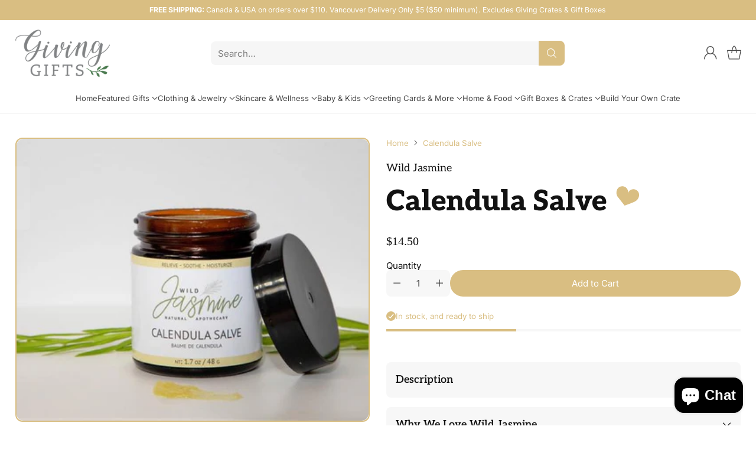

--- FILE ---
content_type: text/html; charset=utf-8
request_url: https://www.givinggifts.ca/products/calendula-salve-wild-jasmine
body_size: 88891
content:
<!doctype html>
<html class="no-js" lang="en" style="--announcement-height: 1px;">
  <head>
    <meta charset="UTF-8">
    <meta http-equiv="X-UA-Compatible" content="IE=edge,chrome=1">
    <meta name="viewport" content="width=device-width,initial-scale=1">
    




  <meta name="description" content="This salve is not only a great all purpose moisturizer, due to the soothing properties of calendula,  it can help relieve irritated skin conditions, very dry skin, skin rashes, scrapes, cuts and insect bites. Renowned for centuries as a healing plant, calendula&amp;#39;s primary benefits for skin are that it&amp;#39;s anti-inflammator">



    <link rel="canonical" href="https://www.givinggifts.ca/products/calendula-salve-wild-jasmine">
    <link rel="preconnect" href="https://cdn.shopify.com" crossorigin><link rel="shortcut icon" href="//www.givinggifts.ca/cdn/shop/files/giving_gifts_logo_0b261772-6301-4394-ba1f-a0cc1a10e366.png?crop=center&height=32&v=1681964733&width=32" type="image/png"><title>Calendula Salve - Wild Jasmine Apothecary
&ndash; Giving Gifts</title>

    





  
  
  
  
  




<meta property="og:url" content="https://www.givinggifts.ca/products/calendula-salve-wild-jasmine">
<meta property="og:site_name" content="Giving Gifts">
<meta property="og:type" content="product">
<meta property="og:title" content="Calendula Salve">
<meta property="og:description" content="This salve is not only a great all purpose moisturizer, due to the soothing properties of calendula,  it can help relieve irritated skin conditions, very dry skin, skin rashes, scrapes, cuts and insect bites. Renowned for centuries as a healing plant, calendula&amp;#39;s primary benefits for skin are that it&amp;#39;s anti-inflammator">
<meta property="og:image" content="http://www.givinggifts.ca/cdn/shop/products/WildJasmine_14_540x_6f2af2a7-6021-48cd-8404-1024926115d1.jpg?v=1596514760&width=1024">
<meta property="og:image:secure_url" content="https://www.givinggifts.ca/cdn/shop/products/WildJasmine_14_540x_6f2af2a7-6021-48cd-8404-1024926115d1.jpg?v=1596514760&width=1024">
<meta property="og:price:amount" content="14.50">
<meta property="og:price:currency" content="CAD">

<meta name="twitter:title" content="Calendula Salve">
<meta name="twitter:description" content="This salve is not only a great all purpose moisturizer, due to the soothing properties of calendula,  it can help relieve irritated skin conditions, very dry skin, skin rashes, scrapes, cuts and insect bites. Renowned for centuries as a healing plant, calendula&amp;#39;s primary benefits for skin are that it&amp;#39;s anti-inflammator">
<meta name="twitter:card" content="summary_large_image">
<meta name="twitter:image" content="https://www.givinggifts.ca/cdn/shop/products/WildJasmine_14_540x_6f2af2a7-6021-48cd-8404-1024926115d1.jpg?v=1596514760&width=1024">
<meta name="twitter:image:width" content="480">
<meta name="twitter:image:height" content="480">


    <script>
  console.log('Cornerstone v2.0.1 by Fluorescent');

  document.documentElement.className = document.documentElement.className.replace('no-js', '');

  if (window.matchMedia(`(prefers-reduced-motion: reduce)`) === true || window.matchMedia(`(prefers-reduced-motion: reduce)`).matches === true) {
    document.documentElement.classList.add('prefers-reduced-motion');
  } else {
    document.documentElement.classList.add('do-anim');
  }

  window.theme = {
    version: 'v2.0.1',
    themeName: 'Cornerstone',
    moneyFormat: "${{amount}}",
    coreData: {
      n: "Cornerstone",
      v: "v2.0.1",
    },
    strings: {
      name: "Giving Gifts",
      accessibility: {
        play_video: "Play",
        pause_video: "Pause",
        range_lower: "Lower",
        range_upper: "Upper",
        carousel_select:  "Move carousel to slide {{ number }}"
      },
      product: {
        no_shipping_rates: "Shipping rate unavailable",
        country_placeholder: "Country\/Region",
        review: "Write a review"
      },
      products: {
        product: {
          unavailable: "Unavailable",
          unitPrice: "Unit price",
          unitPriceSeparator: "per",
          sku: "SKU"
        }
      },
      cart: {
        editCartNote: "Edit order notes",
        addCartNote: "Gift Message and\/or Notes About Your Order",
        quantityError: "You have the maximum number of this product in your cart"
      },
      pagination: {
        viewing: "You\u0026#39;re viewing {{ of }} of {{ total }}",
        products: "products",
        results: "results"
      }
    },
    routes: {
      root: "/",
      cart: {
        base: "/cart",
        add: "/cart/add",
        change: "/cart/change",
        update: "/cart/update",
        clear: "/cart/clear",
        // Manual routes until Shopify adds support
        shipping: "/cart/shipping_rates"
      },
      // Manual routes until Shopify adds support
      products: "/products",
      productRecommendations: "/recommendations/products",
      predictive_search_url: '/search/suggest',
      search_url: '/search'
    },
    icons: {
      chevron: "\u003cspan class=\"icon icon-chevron \" style=\"\"\u003e\n  \u003csvg viewBox=\"0 0 24 24\" fill=\"none\" xmlns=\"http:\/\/www.w3.org\/2000\/svg\"\u003e\u003cpath d=\"M1.875 7.438 12 17.563 22.125 7.438\" stroke=\"currentColor\" stroke-width=\"2\"\/\u003e\u003c\/svg\u003e\n\u003c\/span\u003e\n\n",
      close: "\u003cspan class=\"icon icon-close \" style=\"\"\u003e\n  \u003csvg viewBox=\"0 0 24 24\" fill=\"none\" xmlns=\"http:\/\/www.w3.org\/2000\/svg\"\u003e\u003cpath d=\"M2.66 1.34 2 .68.68 2l.66.66 1.32-1.32zm18.68 21.32.66.66L23.32 22l-.66-.66-1.32 1.32zm1.32-20 .66-.66L22 .68l-.66.66 1.32 1.32zM1.34 21.34.68 22 2 23.32l.66-.66-1.32-1.32zm0-18.68 10 10 1.32-1.32-10-10-1.32 1.32zm11.32 10 10-10-1.32-1.32-10 10 1.32 1.32zm-1.32-1.32-10 10 1.32 1.32 10-10-1.32-1.32zm0 1.32 10 10 1.32-1.32-10-10-1.32 1.32z\" fill=\"currentColor\"\/\u003e\u003c\/svg\u003e\n\u003c\/span\u003e\n\n",
      zoom: "\u003cspan class=\"icon icon-zoom \" style=\"\"\u003e\n  \u003csvg viewBox=\"0 0 24 24\" fill=\"none\" xmlns=\"http:\/\/www.w3.org\/2000\/svg\"\u003e\u003cpath d=\"M10.3,19.71c5.21,0,9.44-4.23,9.44-9.44S15.51,.83,10.3,.83,.86,5.05,.86,10.27s4.23,9.44,9.44,9.44Z\" fill=\"none\" stroke=\"currentColor\" stroke-linecap=\"round\" stroke-miterlimit=\"10\" stroke-width=\"1.63\"\/\u003e\n          \u003cpath d=\"M5.05,10.27H15.54\" fill=\"none\" stroke=\"currentColor\" stroke-miterlimit=\"10\" stroke-width=\"1.63\"\/\u003e\n          \u003cpath class=\"cross-up\" d=\"M10.3,5.02V15.51\" fill=\"none\" stroke=\"currentColor\" stroke-miterlimit=\"10\" stroke-width=\"1.63\"\/\u003e\n          \u003cpath d=\"M16.92,16.9l6.49,6.49\" fill=\"none\" stroke=\"currentColor\" stroke-miterlimit=\"10\" stroke-width=\"1.63\"\/\u003e\u003c\/svg\u003e\n\u003c\/span\u003e\n\n  \u003cspan class=\"zoom-icon__text zoom-in fs-body-75\"\u003eZoom in\u003c\/span\u003e\n  \u003cspan class=\"zoom-icon__text zoom-out fs-body-75\"\u003eZoom out\u003c\/span\u003e"
    }
  }

  window.theme.searchableFields = "product_type,title,variants.title,vendor";

  
    window.theme.allCountryOptionTags = "\u003coption value=\"Canada\" data-provinces=\"[[\u0026quot;Alberta\u0026quot;,\u0026quot;Alberta\u0026quot;],[\u0026quot;British Columbia\u0026quot;,\u0026quot;British Columbia\u0026quot;],[\u0026quot;Manitoba\u0026quot;,\u0026quot;Manitoba\u0026quot;],[\u0026quot;New Brunswick\u0026quot;,\u0026quot;New Brunswick\u0026quot;],[\u0026quot;Newfoundland and Labrador\u0026quot;,\u0026quot;Newfoundland and Labrador\u0026quot;],[\u0026quot;Northwest Territories\u0026quot;,\u0026quot;Northwest Territories\u0026quot;],[\u0026quot;Nova Scotia\u0026quot;,\u0026quot;Nova Scotia\u0026quot;],[\u0026quot;Nunavut\u0026quot;,\u0026quot;Nunavut\u0026quot;],[\u0026quot;Ontario\u0026quot;,\u0026quot;Ontario\u0026quot;],[\u0026quot;Prince Edward Island\u0026quot;,\u0026quot;Prince Edward Island\u0026quot;],[\u0026quot;Quebec\u0026quot;,\u0026quot;Quebec\u0026quot;],[\u0026quot;Saskatchewan\u0026quot;,\u0026quot;Saskatchewan\u0026quot;],[\u0026quot;Yukon\u0026quot;,\u0026quot;Yukon\u0026quot;]]\"\u003eCanada\u003c\/option\u003e\n\u003coption value=\"---\" data-provinces=\"[]\"\u003e---\u003c\/option\u003e\n\u003coption value=\"Afghanistan\" data-provinces=\"[]\"\u003eAfghanistan\u003c\/option\u003e\n\u003coption value=\"Aland Islands\" data-provinces=\"[]\"\u003eÅland Islands\u003c\/option\u003e\n\u003coption value=\"Albania\" data-provinces=\"[]\"\u003eAlbania\u003c\/option\u003e\n\u003coption value=\"Algeria\" data-provinces=\"[]\"\u003eAlgeria\u003c\/option\u003e\n\u003coption value=\"Andorra\" data-provinces=\"[]\"\u003eAndorra\u003c\/option\u003e\n\u003coption value=\"Angola\" data-provinces=\"[]\"\u003eAngola\u003c\/option\u003e\n\u003coption value=\"Anguilla\" data-provinces=\"[]\"\u003eAnguilla\u003c\/option\u003e\n\u003coption value=\"Antigua And Barbuda\" data-provinces=\"[]\"\u003eAntigua \u0026 Barbuda\u003c\/option\u003e\n\u003coption value=\"Argentina\" data-provinces=\"[[\u0026quot;Buenos Aires\u0026quot;,\u0026quot;Buenos Aires Province\u0026quot;],[\u0026quot;Catamarca\u0026quot;,\u0026quot;Catamarca\u0026quot;],[\u0026quot;Chaco\u0026quot;,\u0026quot;Chaco\u0026quot;],[\u0026quot;Chubut\u0026quot;,\u0026quot;Chubut\u0026quot;],[\u0026quot;Ciudad Autónoma de Buenos Aires\u0026quot;,\u0026quot;Buenos Aires (Autonomous City)\u0026quot;],[\u0026quot;Corrientes\u0026quot;,\u0026quot;Corrientes\u0026quot;],[\u0026quot;Córdoba\u0026quot;,\u0026quot;Córdoba\u0026quot;],[\u0026quot;Entre Ríos\u0026quot;,\u0026quot;Entre Ríos\u0026quot;],[\u0026quot;Formosa\u0026quot;,\u0026quot;Formosa\u0026quot;],[\u0026quot;Jujuy\u0026quot;,\u0026quot;Jujuy\u0026quot;],[\u0026quot;La Pampa\u0026quot;,\u0026quot;La Pampa\u0026quot;],[\u0026quot;La Rioja\u0026quot;,\u0026quot;La Rioja\u0026quot;],[\u0026quot;Mendoza\u0026quot;,\u0026quot;Mendoza\u0026quot;],[\u0026quot;Misiones\u0026quot;,\u0026quot;Misiones\u0026quot;],[\u0026quot;Neuquén\u0026quot;,\u0026quot;Neuquén\u0026quot;],[\u0026quot;Río Negro\u0026quot;,\u0026quot;Río Negro\u0026quot;],[\u0026quot;Salta\u0026quot;,\u0026quot;Salta\u0026quot;],[\u0026quot;San Juan\u0026quot;,\u0026quot;San Juan\u0026quot;],[\u0026quot;San Luis\u0026quot;,\u0026quot;San Luis\u0026quot;],[\u0026quot;Santa Cruz\u0026quot;,\u0026quot;Santa Cruz\u0026quot;],[\u0026quot;Santa Fe\u0026quot;,\u0026quot;Santa Fe\u0026quot;],[\u0026quot;Santiago Del Estero\u0026quot;,\u0026quot;Santiago del Estero\u0026quot;],[\u0026quot;Tierra Del Fuego\u0026quot;,\u0026quot;Tierra del Fuego\u0026quot;],[\u0026quot;Tucumán\u0026quot;,\u0026quot;Tucumán\u0026quot;]]\"\u003eArgentina\u003c\/option\u003e\n\u003coption value=\"Armenia\" data-provinces=\"[]\"\u003eArmenia\u003c\/option\u003e\n\u003coption value=\"Aruba\" data-provinces=\"[]\"\u003eAruba\u003c\/option\u003e\n\u003coption value=\"Ascension Island\" data-provinces=\"[]\"\u003eAscension Island\u003c\/option\u003e\n\u003coption value=\"Australia\" data-provinces=\"[[\u0026quot;Australian Capital Territory\u0026quot;,\u0026quot;Australian Capital Territory\u0026quot;],[\u0026quot;New South Wales\u0026quot;,\u0026quot;New South Wales\u0026quot;],[\u0026quot;Northern Territory\u0026quot;,\u0026quot;Northern Territory\u0026quot;],[\u0026quot;Queensland\u0026quot;,\u0026quot;Queensland\u0026quot;],[\u0026quot;South Australia\u0026quot;,\u0026quot;South Australia\u0026quot;],[\u0026quot;Tasmania\u0026quot;,\u0026quot;Tasmania\u0026quot;],[\u0026quot;Victoria\u0026quot;,\u0026quot;Victoria\u0026quot;],[\u0026quot;Western Australia\u0026quot;,\u0026quot;Western Australia\u0026quot;]]\"\u003eAustralia\u003c\/option\u003e\n\u003coption value=\"Austria\" data-provinces=\"[]\"\u003eAustria\u003c\/option\u003e\n\u003coption value=\"Azerbaijan\" data-provinces=\"[]\"\u003eAzerbaijan\u003c\/option\u003e\n\u003coption value=\"Bahamas\" data-provinces=\"[]\"\u003eBahamas\u003c\/option\u003e\n\u003coption value=\"Bahrain\" data-provinces=\"[]\"\u003eBahrain\u003c\/option\u003e\n\u003coption value=\"Bangladesh\" data-provinces=\"[]\"\u003eBangladesh\u003c\/option\u003e\n\u003coption value=\"Barbados\" data-provinces=\"[]\"\u003eBarbados\u003c\/option\u003e\n\u003coption value=\"Belarus\" data-provinces=\"[]\"\u003eBelarus\u003c\/option\u003e\n\u003coption value=\"Belgium\" data-provinces=\"[]\"\u003eBelgium\u003c\/option\u003e\n\u003coption value=\"Belize\" data-provinces=\"[]\"\u003eBelize\u003c\/option\u003e\n\u003coption value=\"Benin\" data-provinces=\"[]\"\u003eBenin\u003c\/option\u003e\n\u003coption value=\"Bermuda\" data-provinces=\"[]\"\u003eBermuda\u003c\/option\u003e\n\u003coption value=\"Bhutan\" data-provinces=\"[]\"\u003eBhutan\u003c\/option\u003e\n\u003coption value=\"Bolivia\" data-provinces=\"[]\"\u003eBolivia\u003c\/option\u003e\n\u003coption value=\"Bosnia And Herzegovina\" data-provinces=\"[]\"\u003eBosnia \u0026 Herzegovina\u003c\/option\u003e\n\u003coption value=\"Botswana\" data-provinces=\"[]\"\u003eBotswana\u003c\/option\u003e\n\u003coption value=\"Brazil\" data-provinces=\"[[\u0026quot;Acre\u0026quot;,\u0026quot;Acre\u0026quot;],[\u0026quot;Alagoas\u0026quot;,\u0026quot;Alagoas\u0026quot;],[\u0026quot;Amapá\u0026quot;,\u0026quot;Amapá\u0026quot;],[\u0026quot;Amazonas\u0026quot;,\u0026quot;Amazonas\u0026quot;],[\u0026quot;Bahia\u0026quot;,\u0026quot;Bahia\u0026quot;],[\u0026quot;Ceará\u0026quot;,\u0026quot;Ceará\u0026quot;],[\u0026quot;Distrito Federal\u0026quot;,\u0026quot;Federal District\u0026quot;],[\u0026quot;Espírito Santo\u0026quot;,\u0026quot;Espírito Santo\u0026quot;],[\u0026quot;Goiás\u0026quot;,\u0026quot;Goiás\u0026quot;],[\u0026quot;Maranhão\u0026quot;,\u0026quot;Maranhão\u0026quot;],[\u0026quot;Mato Grosso\u0026quot;,\u0026quot;Mato Grosso\u0026quot;],[\u0026quot;Mato Grosso do Sul\u0026quot;,\u0026quot;Mato Grosso do Sul\u0026quot;],[\u0026quot;Minas Gerais\u0026quot;,\u0026quot;Minas Gerais\u0026quot;],[\u0026quot;Paraná\u0026quot;,\u0026quot;Paraná\u0026quot;],[\u0026quot;Paraíba\u0026quot;,\u0026quot;Paraíba\u0026quot;],[\u0026quot;Pará\u0026quot;,\u0026quot;Pará\u0026quot;],[\u0026quot;Pernambuco\u0026quot;,\u0026quot;Pernambuco\u0026quot;],[\u0026quot;Piauí\u0026quot;,\u0026quot;Piauí\u0026quot;],[\u0026quot;Rio Grande do Norte\u0026quot;,\u0026quot;Rio Grande do Norte\u0026quot;],[\u0026quot;Rio Grande do Sul\u0026quot;,\u0026quot;Rio Grande do Sul\u0026quot;],[\u0026quot;Rio de Janeiro\u0026quot;,\u0026quot;Rio de Janeiro\u0026quot;],[\u0026quot;Rondônia\u0026quot;,\u0026quot;Rondônia\u0026quot;],[\u0026quot;Roraima\u0026quot;,\u0026quot;Roraima\u0026quot;],[\u0026quot;Santa Catarina\u0026quot;,\u0026quot;Santa Catarina\u0026quot;],[\u0026quot;Sergipe\u0026quot;,\u0026quot;Sergipe\u0026quot;],[\u0026quot;São Paulo\u0026quot;,\u0026quot;São Paulo\u0026quot;],[\u0026quot;Tocantins\u0026quot;,\u0026quot;Tocantins\u0026quot;]]\"\u003eBrazil\u003c\/option\u003e\n\u003coption value=\"British Indian Ocean Territory\" data-provinces=\"[]\"\u003eBritish Indian Ocean Territory\u003c\/option\u003e\n\u003coption value=\"Virgin Islands, British\" data-provinces=\"[]\"\u003eBritish Virgin Islands\u003c\/option\u003e\n\u003coption value=\"Brunei\" data-provinces=\"[]\"\u003eBrunei\u003c\/option\u003e\n\u003coption value=\"Bulgaria\" data-provinces=\"[]\"\u003eBulgaria\u003c\/option\u003e\n\u003coption value=\"Burkina Faso\" data-provinces=\"[]\"\u003eBurkina Faso\u003c\/option\u003e\n\u003coption value=\"Burundi\" data-provinces=\"[]\"\u003eBurundi\u003c\/option\u003e\n\u003coption value=\"Cambodia\" data-provinces=\"[]\"\u003eCambodia\u003c\/option\u003e\n\u003coption value=\"Republic of Cameroon\" data-provinces=\"[]\"\u003eCameroon\u003c\/option\u003e\n\u003coption value=\"Canada\" data-provinces=\"[[\u0026quot;Alberta\u0026quot;,\u0026quot;Alberta\u0026quot;],[\u0026quot;British Columbia\u0026quot;,\u0026quot;British Columbia\u0026quot;],[\u0026quot;Manitoba\u0026quot;,\u0026quot;Manitoba\u0026quot;],[\u0026quot;New Brunswick\u0026quot;,\u0026quot;New Brunswick\u0026quot;],[\u0026quot;Newfoundland and Labrador\u0026quot;,\u0026quot;Newfoundland and Labrador\u0026quot;],[\u0026quot;Northwest Territories\u0026quot;,\u0026quot;Northwest Territories\u0026quot;],[\u0026quot;Nova Scotia\u0026quot;,\u0026quot;Nova Scotia\u0026quot;],[\u0026quot;Nunavut\u0026quot;,\u0026quot;Nunavut\u0026quot;],[\u0026quot;Ontario\u0026quot;,\u0026quot;Ontario\u0026quot;],[\u0026quot;Prince Edward Island\u0026quot;,\u0026quot;Prince Edward Island\u0026quot;],[\u0026quot;Quebec\u0026quot;,\u0026quot;Quebec\u0026quot;],[\u0026quot;Saskatchewan\u0026quot;,\u0026quot;Saskatchewan\u0026quot;],[\u0026quot;Yukon\u0026quot;,\u0026quot;Yukon\u0026quot;]]\"\u003eCanada\u003c\/option\u003e\n\u003coption value=\"Cape Verde\" data-provinces=\"[]\"\u003eCape Verde\u003c\/option\u003e\n\u003coption value=\"Caribbean Netherlands\" data-provinces=\"[]\"\u003eCaribbean Netherlands\u003c\/option\u003e\n\u003coption value=\"Cayman Islands\" data-provinces=\"[]\"\u003eCayman Islands\u003c\/option\u003e\n\u003coption value=\"Central African Republic\" data-provinces=\"[]\"\u003eCentral African Republic\u003c\/option\u003e\n\u003coption value=\"Chad\" data-provinces=\"[]\"\u003eChad\u003c\/option\u003e\n\u003coption value=\"Chile\" data-provinces=\"[[\u0026quot;Antofagasta\u0026quot;,\u0026quot;Antofagasta\u0026quot;],[\u0026quot;Araucanía\u0026quot;,\u0026quot;Araucanía\u0026quot;],[\u0026quot;Arica and Parinacota\u0026quot;,\u0026quot;Arica y Parinacota\u0026quot;],[\u0026quot;Atacama\u0026quot;,\u0026quot;Atacama\u0026quot;],[\u0026quot;Aysén\u0026quot;,\u0026quot;Aysén\u0026quot;],[\u0026quot;Biobío\u0026quot;,\u0026quot;Bío Bío\u0026quot;],[\u0026quot;Coquimbo\u0026quot;,\u0026quot;Coquimbo\u0026quot;],[\u0026quot;Los Lagos\u0026quot;,\u0026quot;Los Lagos\u0026quot;],[\u0026quot;Los Ríos\u0026quot;,\u0026quot;Los Ríos\u0026quot;],[\u0026quot;Magallanes\u0026quot;,\u0026quot;Magallanes Region\u0026quot;],[\u0026quot;Maule\u0026quot;,\u0026quot;Maule\u0026quot;],[\u0026quot;O\u0026#39;Higgins\u0026quot;,\u0026quot;Libertador General Bernardo O’Higgins\u0026quot;],[\u0026quot;Santiago\u0026quot;,\u0026quot;Santiago Metropolitan\u0026quot;],[\u0026quot;Tarapacá\u0026quot;,\u0026quot;Tarapacá\u0026quot;],[\u0026quot;Valparaíso\u0026quot;,\u0026quot;Valparaíso\u0026quot;],[\u0026quot;Ñuble\u0026quot;,\u0026quot;Ñuble\u0026quot;]]\"\u003eChile\u003c\/option\u003e\n\u003coption value=\"China\" data-provinces=\"[[\u0026quot;Anhui\u0026quot;,\u0026quot;Anhui\u0026quot;],[\u0026quot;Beijing\u0026quot;,\u0026quot;Beijing\u0026quot;],[\u0026quot;Chongqing\u0026quot;,\u0026quot;Chongqing\u0026quot;],[\u0026quot;Fujian\u0026quot;,\u0026quot;Fujian\u0026quot;],[\u0026quot;Gansu\u0026quot;,\u0026quot;Gansu\u0026quot;],[\u0026quot;Guangdong\u0026quot;,\u0026quot;Guangdong\u0026quot;],[\u0026quot;Guangxi\u0026quot;,\u0026quot;Guangxi\u0026quot;],[\u0026quot;Guizhou\u0026quot;,\u0026quot;Guizhou\u0026quot;],[\u0026quot;Hainan\u0026quot;,\u0026quot;Hainan\u0026quot;],[\u0026quot;Hebei\u0026quot;,\u0026quot;Hebei\u0026quot;],[\u0026quot;Heilongjiang\u0026quot;,\u0026quot;Heilongjiang\u0026quot;],[\u0026quot;Henan\u0026quot;,\u0026quot;Henan\u0026quot;],[\u0026quot;Hubei\u0026quot;,\u0026quot;Hubei\u0026quot;],[\u0026quot;Hunan\u0026quot;,\u0026quot;Hunan\u0026quot;],[\u0026quot;Inner Mongolia\u0026quot;,\u0026quot;Inner Mongolia\u0026quot;],[\u0026quot;Jiangsu\u0026quot;,\u0026quot;Jiangsu\u0026quot;],[\u0026quot;Jiangxi\u0026quot;,\u0026quot;Jiangxi\u0026quot;],[\u0026quot;Jilin\u0026quot;,\u0026quot;Jilin\u0026quot;],[\u0026quot;Liaoning\u0026quot;,\u0026quot;Liaoning\u0026quot;],[\u0026quot;Ningxia\u0026quot;,\u0026quot;Ningxia\u0026quot;],[\u0026quot;Qinghai\u0026quot;,\u0026quot;Qinghai\u0026quot;],[\u0026quot;Shaanxi\u0026quot;,\u0026quot;Shaanxi\u0026quot;],[\u0026quot;Shandong\u0026quot;,\u0026quot;Shandong\u0026quot;],[\u0026quot;Shanghai\u0026quot;,\u0026quot;Shanghai\u0026quot;],[\u0026quot;Shanxi\u0026quot;,\u0026quot;Shanxi\u0026quot;],[\u0026quot;Sichuan\u0026quot;,\u0026quot;Sichuan\u0026quot;],[\u0026quot;Tianjin\u0026quot;,\u0026quot;Tianjin\u0026quot;],[\u0026quot;Xinjiang\u0026quot;,\u0026quot;Xinjiang\u0026quot;],[\u0026quot;Xizang\u0026quot;,\u0026quot;Tibet\u0026quot;],[\u0026quot;Yunnan\u0026quot;,\u0026quot;Yunnan\u0026quot;],[\u0026quot;Zhejiang\u0026quot;,\u0026quot;Zhejiang\u0026quot;]]\"\u003eChina\u003c\/option\u003e\n\u003coption value=\"Christmas Island\" data-provinces=\"[]\"\u003eChristmas Island\u003c\/option\u003e\n\u003coption value=\"Cocos (Keeling) Islands\" data-provinces=\"[]\"\u003eCocos (Keeling) Islands\u003c\/option\u003e\n\u003coption value=\"Colombia\" data-provinces=\"[[\u0026quot;Amazonas\u0026quot;,\u0026quot;Amazonas\u0026quot;],[\u0026quot;Antioquia\u0026quot;,\u0026quot;Antioquia\u0026quot;],[\u0026quot;Arauca\u0026quot;,\u0026quot;Arauca\u0026quot;],[\u0026quot;Atlántico\u0026quot;,\u0026quot;Atlántico\u0026quot;],[\u0026quot;Bogotá, D.C.\u0026quot;,\u0026quot;Capital District\u0026quot;],[\u0026quot;Bolívar\u0026quot;,\u0026quot;Bolívar\u0026quot;],[\u0026quot;Boyacá\u0026quot;,\u0026quot;Boyacá\u0026quot;],[\u0026quot;Caldas\u0026quot;,\u0026quot;Caldas\u0026quot;],[\u0026quot;Caquetá\u0026quot;,\u0026quot;Caquetá\u0026quot;],[\u0026quot;Casanare\u0026quot;,\u0026quot;Casanare\u0026quot;],[\u0026quot;Cauca\u0026quot;,\u0026quot;Cauca\u0026quot;],[\u0026quot;Cesar\u0026quot;,\u0026quot;Cesar\u0026quot;],[\u0026quot;Chocó\u0026quot;,\u0026quot;Chocó\u0026quot;],[\u0026quot;Cundinamarca\u0026quot;,\u0026quot;Cundinamarca\u0026quot;],[\u0026quot;Córdoba\u0026quot;,\u0026quot;Córdoba\u0026quot;],[\u0026quot;Guainía\u0026quot;,\u0026quot;Guainía\u0026quot;],[\u0026quot;Guaviare\u0026quot;,\u0026quot;Guaviare\u0026quot;],[\u0026quot;Huila\u0026quot;,\u0026quot;Huila\u0026quot;],[\u0026quot;La Guajira\u0026quot;,\u0026quot;La Guajira\u0026quot;],[\u0026quot;Magdalena\u0026quot;,\u0026quot;Magdalena\u0026quot;],[\u0026quot;Meta\u0026quot;,\u0026quot;Meta\u0026quot;],[\u0026quot;Nariño\u0026quot;,\u0026quot;Nariño\u0026quot;],[\u0026quot;Norte de Santander\u0026quot;,\u0026quot;Norte de Santander\u0026quot;],[\u0026quot;Putumayo\u0026quot;,\u0026quot;Putumayo\u0026quot;],[\u0026quot;Quindío\u0026quot;,\u0026quot;Quindío\u0026quot;],[\u0026quot;Risaralda\u0026quot;,\u0026quot;Risaralda\u0026quot;],[\u0026quot;San Andrés, Providencia y Santa Catalina\u0026quot;,\u0026quot;San Andrés \\u0026 Providencia\u0026quot;],[\u0026quot;Santander\u0026quot;,\u0026quot;Santander\u0026quot;],[\u0026quot;Sucre\u0026quot;,\u0026quot;Sucre\u0026quot;],[\u0026quot;Tolima\u0026quot;,\u0026quot;Tolima\u0026quot;],[\u0026quot;Valle del Cauca\u0026quot;,\u0026quot;Valle del Cauca\u0026quot;],[\u0026quot;Vaupés\u0026quot;,\u0026quot;Vaupés\u0026quot;],[\u0026quot;Vichada\u0026quot;,\u0026quot;Vichada\u0026quot;]]\"\u003eColombia\u003c\/option\u003e\n\u003coption value=\"Comoros\" data-provinces=\"[]\"\u003eComoros\u003c\/option\u003e\n\u003coption value=\"Congo\" data-provinces=\"[]\"\u003eCongo - Brazzaville\u003c\/option\u003e\n\u003coption value=\"Congo, The Democratic Republic Of The\" data-provinces=\"[]\"\u003eCongo - Kinshasa\u003c\/option\u003e\n\u003coption value=\"Cook Islands\" data-provinces=\"[]\"\u003eCook Islands\u003c\/option\u003e\n\u003coption value=\"Costa Rica\" data-provinces=\"[[\u0026quot;Alajuela\u0026quot;,\u0026quot;Alajuela\u0026quot;],[\u0026quot;Cartago\u0026quot;,\u0026quot;Cartago\u0026quot;],[\u0026quot;Guanacaste\u0026quot;,\u0026quot;Guanacaste\u0026quot;],[\u0026quot;Heredia\u0026quot;,\u0026quot;Heredia\u0026quot;],[\u0026quot;Limón\u0026quot;,\u0026quot;Limón\u0026quot;],[\u0026quot;Puntarenas\u0026quot;,\u0026quot;Puntarenas\u0026quot;],[\u0026quot;San José\u0026quot;,\u0026quot;San José\u0026quot;]]\"\u003eCosta Rica\u003c\/option\u003e\n\u003coption value=\"Croatia\" data-provinces=\"[]\"\u003eCroatia\u003c\/option\u003e\n\u003coption value=\"Curaçao\" data-provinces=\"[]\"\u003eCuraçao\u003c\/option\u003e\n\u003coption value=\"Cyprus\" data-provinces=\"[]\"\u003eCyprus\u003c\/option\u003e\n\u003coption value=\"Czech Republic\" data-provinces=\"[]\"\u003eCzechia\u003c\/option\u003e\n\u003coption value=\"Côte d'Ivoire\" data-provinces=\"[]\"\u003eCôte d’Ivoire\u003c\/option\u003e\n\u003coption value=\"Denmark\" data-provinces=\"[]\"\u003eDenmark\u003c\/option\u003e\n\u003coption value=\"Djibouti\" data-provinces=\"[]\"\u003eDjibouti\u003c\/option\u003e\n\u003coption value=\"Dominica\" data-provinces=\"[]\"\u003eDominica\u003c\/option\u003e\n\u003coption value=\"Dominican Republic\" data-provinces=\"[]\"\u003eDominican Republic\u003c\/option\u003e\n\u003coption value=\"Ecuador\" data-provinces=\"[]\"\u003eEcuador\u003c\/option\u003e\n\u003coption value=\"Egypt\" data-provinces=\"[[\u0026quot;6th of October\u0026quot;,\u0026quot;6th of October\u0026quot;],[\u0026quot;Al Sharqia\u0026quot;,\u0026quot;Al Sharqia\u0026quot;],[\u0026quot;Alexandria\u0026quot;,\u0026quot;Alexandria\u0026quot;],[\u0026quot;Aswan\u0026quot;,\u0026quot;Aswan\u0026quot;],[\u0026quot;Asyut\u0026quot;,\u0026quot;Asyut\u0026quot;],[\u0026quot;Beheira\u0026quot;,\u0026quot;Beheira\u0026quot;],[\u0026quot;Beni Suef\u0026quot;,\u0026quot;Beni Suef\u0026quot;],[\u0026quot;Cairo\u0026quot;,\u0026quot;Cairo\u0026quot;],[\u0026quot;Dakahlia\u0026quot;,\u0026quot;Dakahlia\u0026quot;],[\u0026quot;Damietta\u0026quot;,\u0026quot;Damietta\u0026quot;],[\u0026quot;Faiyum\u0026quot;,\u0026quot;Faiyum\u0026quot;],[\u0026quot;Gharbia\u0026quot;,\u0026quot;Gharbia\u0026quot;],[\u0026quot;Giza\u0026quot;,\u0026quot;Giza\u0026quot;],[\u0026quot;Helwan\u0026quot;,\u0026quot;Helwan\u0026quot;],[\u0026quot;Ismailia\u0026quot;,\u0026quot;Ismailia\u0026quot;],[\u0026quot;Kafr el-Sheikh\u0026quot;,\u0026quot;Kafr el-Sheikh\u0026quot;],[\u0026quot;Luxor\u0026quot;,\u0026quot;Luxor\u0026quot;],[\u0026quot;Matrouh\u0026quot;,\u0026quot;Matrouh\u0026quot;],[\u0026quot;Minya\u0026quot;,\u0026quot;Minya\u0026quot;],[\u0026quot;Monufia\u0026quot;,\u0026quot;Monufia\u0026quot;],[\u0026quot;New Valley\u0026quot;,\u0026quot;New Valley\u0026quot;],[\u0026quot;North Sinai\u0026quot;,\u0026quot;North Sinai\u0026quot;],[\u0026quot;Port Said\u0026quot;,\u0026quot;Port Said\u0026quot;],[\u0026quot;Qalyubia\u0026quot;,\u0026quot;Qalyubia\u0026quot;],[\u0026quot;Qena\u0026quot;,\u0026quot;Qena\u0026quot;],[\u0026quot;Red Sea\u0026quot;,\u0026quot;Red Sea\u0026quot;],[\u0026quot;Sohag\u0026quot;,\u0026quot;Sohag\u0026quot;],[\u0026quot;South Sinai\u0026quot;,\u0026quot;South Sinai\u0026quot;],[\u0026quot;Suez\u0026quot;,\u0026quot;Suez\u0026quot;]]\"\u003eEgypt\u003c\/option\u003e\n\u003coption value=\"El Salvador\" data-provinces=\"[[\u0026quot;Ahuachapán\u0026quot;,\u0026quot;Ahuachapán\u0026quot;],[\u0026quot;Cabañas\u0026quot;,\u0026quot;Cabañas\u0026quot;],[\u0026quot;Chalatenango\u0026quot;,\u0026quot;Chalatenango\u0026quot;],[\u0026quot;Cuscatlán\u0026quot;,\u0026quot;Cuscatlán\u0026quot;],[\u0026quot;La Libertad\u0026quot;,\u0026quot;La Libertad\u0026quot;],[\u0026quot;La Paz\u0026quot;,\u0026quot;La Paz\u0026quot;],[\u0026quot;La Unión\u0026quot;,\u0026quot;La Unión\u0026quot;],[\u0026quot;Morazán\u0026quot;,\u0026quot;Morazán\u0026quot;],[\u0026quot;San Miguel\u0026quot;,\u0026quot;San Miguel\u0026quot;],[\u0026quot;San Salvador\u0026quot;,\u0026quot;San Salvador\u0026quot;],[\u0026quot;San Vicente\u0026quot;,\u0026quot;San Vicente\u0026quot;],[\u0026quot;Santa Ana\u0026quot;,\u0026quot;Santa Ana\u0026quot;],[\u0026quot;Sonsonate\u0026quot;,\u0026quot;Sonsonate\u0026quot;],[\u0026quot;Usulután\u0026quot;,\u0026quot;Usulután\u0026quot;]]\"\u003eEl Salvador\u003c\/option\u003e\n\u003coption value=\"Equatorial Guinea\" data-provinces=\"[]\"\u003eEquatorial Guinea\u003c\/option\u003e\n\u003coption value=\"Eritrea\" data-provinces=\"[]\"\u003eEritrea\u003c\/option\u003e\n\u003coption value=\"Estonia\" data-provinces=\"[]\"\u003eEstonia\u003c\/option\u003e\n\u003coption value=\"Eswatini\" data-provinces=\"[]\"\u003eEswatini\u003c\/option\u003e\n\u003coption value=\"Ethiopia\" data-provinces=\"[]\"\u003eEthiopia\u003c\/option\u003e\n\u003coption value=\"Falkland Islands (Malvinas)\" data-provinces=\"[]\"\u003eFalkland Islands\u003c\/option\u003e\n\u003coption value=\"Faroe Islands\" data-provinces=\"[]\"\u003eFaroe Islands\u003c\/option\u003e\n\u003coption value=\"Fiji\" data-provinces=\"[]\"\u003eFiji\u003c\/option\u003e\n\u003coption value=\"Finland\" data-provinces=\"[]\"\u003eFinland\u003c\/option\u003e\n\u003coption value=\"France\" data-provinces=\"[]\"\u003eFrance\u003c\/option\u003e\n\u003coption value=\"French Guiana\" data-provinces=\"[]\"\u003eFrench Guiana\u003c\/option\u003e\n\u003coption value=\"French Polynesia\" data-provinces=\"[]\"\u003eFrench Polynesia\u003c\/option\u003e\n\u003coption value=\"French Southern Territories\" data-provinces=\"[]\"\u003eFrench Southern Territories\u003c\/option\u003e\n\u003coption value=\"Gabon\" data-provinces=\"[]\"\u003eGabon\u003c\/option\u003e\n\u003coption value=\"Gambia\" data-provinces=\"[]\"\u003eGambia\u003c\/option\u003e\n\u003coption value=\"Georgia\" data-provinces=\"[]\"\u003eGeorgia\u003c\/option\u003e\n\u003coption value=\"Germany\" data-provinces=\"[]\"\u003eGermany\u003c\/option\u003e\n\u003coption value=\"Ghana\" data-provinces=\"[]\"\u003eGhana\u003c\/option\u003e\n\u003coption value=\"Gibraltar\" data-provinces=\"[]\"\u003eGibraltar\u003c\/option\u003e\n\u003coption value=\"Greece\" data-provinces=\"[]\"\u003eGreece\u003c\/option\u003e\n\u003coption value=\"Greenland\" data-provinces=\"[]\"\u003eGreenland\u003c\/option\u003e\n\u003coption value=\"Grenada\" data-provinces=\"[]\"\u003eGrenada\u003c\/option\u003e\n\u003coption value=\"Guadeloupe\" data-provinces=\"[]\"\u003eGuadeloupe\u003c\/option\u003e\n\u003coption value=\"Guatemala\" data-provinces=\"[[\u0026quot;Alta Verapaz\u0026quot;,\u0026quot;Alta Verapaz\u0026quot;],[\u0026quot;Baja Verapaz\u0026quot;,\u0026quot;Baja Verapaz\u0026quot;],[\u0026quot;Chimaltenango\u0026quot;,\u0026quot;Chimaltenango\u0026quot;],[\u0026quot;Chiquimula\u0026quot;,\u0026quot;Chiquimula\u0026quot;],[\u0026quot;El Progreso\u0026quot;,\u0026quot;El Progreso\u0026quot;],[\u0026quot;Escuintla\u0026quot;,\u0026quot;Escuintla\u0026quot;],[\u0026quot;Guatemala\u0026quot;,\u0026quot;Guatemala\u0026quot;],[\u0026quot;Huehuetenango\u0026quot;,\u0026quot;Huehuetenango\u0026quot;],[\u0026quot;Izabal\u0026quot;,\u0026quot;Izabal\u0026quot;],[\u0026quot;Jalapa\u0026quot;,\u0026quot;Jalapa\u0026quot;],[\u0026quot;Jutiapa\u0026quot;,\u0026quot;Jutiapa\u0026quot;],[\u0026quot;Petén\u0026quot;,\u0026quot;Petén\u0026quot;],[\u0026quot;Quetzaltenango\u0026quot;,\u0026quot;Quetzaltenango\u0026quot;],[\u0026quot;Quiché\u0026quot;,\u0026quot;Quiché\u0026quot;],[\u0026quot;Retalhuleu\u0026quot;,\u0026quot;Retalhuleu\u0026quot;],[\u0026quot;Sacatepéquez\u0026quot;,\u0026quot;Sacatepéquez\u0026quot;],[\u0026quot;San Marcos\u0026quot;,\u0026quot;San Marcos\u0026quot;],[\u0026quot;Santa Rosa\u0026quot;,\u0026quot;Santa Rosa\u0026quot;],[\u0026quot;Sololá\u0026quot;,\u0026quot;Sololá\u0026quot;],[\u0026quot;Suchitepéquez\u0026quot;,\u0026quot;Suchitepéquez\u0026quot;],[\u0026quot;Totonicapán\u0026quot;,\u0026quot;Totonicapán\u0026quot;],[\u0026quot;Zacapa\u0026quot;,\u0026quot;Zacapa\u0026quot;]]\"\u003eGuatemala\u003c\/option\u003e\n\u003coption value=\"Guernsey\" data-provinces=\"[]\"\u003eGuernsey\u003c\/option\u003e\n\u003coption value=\"Guinea\" data-provinces=\"[]\"\u003eGuinea\u003c\/option\u003e\n\u003coption value=\"Guinea Bissau\" data-provinces=\"[]\"\u003eGuinea-Bissau\u003c\/option\u003e\n\u003coption value=\"Guyana\" data-provinces=\"[]\"\u003eGuyana\u003c\/option\u003e\n\u003coption value=\"Haiti\" data-provinces=\"[]\"\u003eHaiti\u003c\/option\u003e\n\u003coption value=\"Honduras\" data-provinces=\"[]\"\u003eHonduras\u003c\/option\u003e\n\u003coption value=\"Hong Kong\" data-provinces=\"[[\u0026quot;Hong Kong Island\u0026quot;,\u0026quot;Hong Kong Island\u0026quot;],[\u0026quot;Kowloon\u0026quot;,\u0026quot;Kowloon\u0026quot;],[\u0026quot;New Territories\u0026quot;,\u0026quot;New Territories\u0026quot;]]\"\u003eHong Kong SAR\u003c\/option\u003e\n\u003coption value=\"Hungary\" data-provinces=\"[]\"\u003eHungary\u003c\/option\u003e\n\u003coption value=\"Iceland\" data-provinces=\"[]\"\u003eIceland\u003c\/option\u003e\n\u003coption value=\"India\" data-provinces=\"[[\u0026quot;Andaman and Nicobar Islands\u0026quot;,\u0026quot;Andaman and Nicobar Islands\u0026quot;],[\u0026quot;Andhra Pradesh\u0026quot;,\u0026quot;Andhra Pradesh\u0026quot;],[\u0026quot;Arunachal Pradesh\u0026quot;,\u0026quot;Arunachal Pradesh\u0026quot;],[\u0026quot;Assam\u0026quot;,\u0026quot;Assam\u0026quot;],[\u0026quot;Bihar\u0026quot;,\u0026quot;Bihar\u0026quot;],[\u0026quot;Chandigarh\u0026quot;,\u0026quot;Chandigarh\u0026quot;],[\u0026quot;Chhattisgarh\u0026quot;,\u0026quot;Chhattisgarh\u0026quot;],[\u0026quot;Dadra and Nagar Haveli\u0026quot;,\u0026quot;Dadra and Nagar Haveli\u0026quot;],[\u0026quot;Daman and Diu\u0026quot;,\u0026quot;Daman and Diu\u0026quot;],[\u0026quot;Delhi\u0026quot;,\u0026quot;Delhi\u0026quot;],[\u0026quot;Goa\u0026quot;,\u0026quot;Goa\u0026quot;],[\u0026quot;Gujarat\u0026quot;,\u0026quot;Gujarat\u0026quot;],[\u0026quot;Haryana\u0026quot;,\u0026quot;Haryana\u0026quot;],[\u0026quot;Himachal Pradesh\u0026quot;,\u0026quot;Himachal Pradesh\u0026quot;],[\u0026quot;Jammu and Kashmir\u0026quot;,\u0026quot;Jammu and Kashmir\u0026quot;],[\u0026quot;Jharkhand\u0026quot;,\u0026quot;Jharkhand\u0026quot;],[\u0026quot;Karnataka\u0026quot;,\u0026quot;Karnataka\u0026quot;],[\u0026quot;Kerala\u0026quot;,\u0026quot;Kerala\u0026quot;],[\u0026quot;Ladakh\u0026quot;,\u0026quot;Ladakh\u0026quot;],[\u0026quot;Lakshadweep\u0026quot;,\u0026quot;Lakshadweep\u0026quot;],[\u0026quot;Madhya Pradesh\u0026quot;,\u0026quot;Madhya Pradesh\u0026quot;],[\u0026quot;Maharashtra\u0026quot;,\u0026quot;Maharashtra\u0026quot;],[\u0026quot;Manipur\u0026quot;,\u0026quot;Manipur\u0026quot;],[\u0026quot;Meghalaya\u0026quot;,\u0026quot;Meghalaya\u0026quot;],[\u0026quot;Mizoram\u0026quot;,\u0026quot;Mizoram\u0026quot;],[\u0026quot;Nagaland\u0026quot;,\u0026quot;Nagaland\u0026quot;],[\u0026quot;Odisha\u0026quot;,\u0026quot;Odisha\u0026quot;],[\u0026quot;Puducherry\u0026quot;,\u0026quot;Puducherry\u0026quot;],[\u0026quot;Punjab\u0026quot;,\u0026quot;Punjab\u0026quot;],[\u0026quot;Rajasthan\u0026quot;,\u0026quot;Rajasthan\u0026quot;],[\u0026quot;Sikkim\u0026quot;,\u0026quot;Sikkim\u0026quot;],[\u0026quot;Tamil Nadu\u0026quot;,\u0026quot;Tamil Nadu\u0026quot;],[\u0026quot;Telangana\u0026quot;,\u0026quot;Telangana\u0026quot;],[\u0026quot;Tripura\u0026quot;,\u0026quot;Tripura\u0026quot;],[\u0026quot;Uttar Pradesh\u0026quot;,\u0026quot;Uttar Pradesh\u0026quot;],[\u0026quot;Uttarakhand\u0026quot;,\u0026quot;Uttarakhand\u0026quot;],[\u0026quot;West Bengal\u0026quot;,\u0026quot;West Bengal\u0026quot;]]\"\u003eIndia\u003c\/option\u003e\n\u003coption value=\"Indonesia\" data-provinces=\"[[\u0026quot;Aceh\u0026quot;,\u0026quot;Aceh\u0026quot;],[\u0026quot;Bali\u0026quot;,\u0026quot;Bali\u0026quot;],[\u0026quot;Bangka Belitung\u0026quot;,\u0026quot;Bangka–Belitung Islands\u0026quot;],[\u0026quot;Banten\u0026quot;,\u0026quot;Banten\u0026quot;],[\u0026quot;Bengkulu\u0026quot;,\u0026quot;Bengkulu\u0026quot;],[\u0026quot;Gorontalo\u0026quot;,\u0026quot;Gorontalo\u0026quot;],[\u0026quot;Jakarta\u0026quot;,\u0026quot;Jakarta\u0026quot;],[\u0026quot;Jambi\u0026quot;,\u0026quot;Jambi\u0026quot;],[\u0026quot;Jawa Barat\u0026quot;,\u0026quot;West Java\u0026quot;],[\u0026quot;Jawa Tengah\u0026quot;,\u0026quot;Central Java\u0026quot;],[\u0026quot;Jawa Timur\u0026quot;,\u0026quot;East Java\u0026quot;],[\u0026quot;Kalimantan Barat\u0026quot;,\u0026quot;West Kalimantan\u0026quot;],[\u0026quot;Kalimantan Selatan\u0026quot;,\u0026quot;South Kalimantan\u0026quot;],[\u0026quot;Kalimantan Tengah\u0026quot;,\u0026quot;Central Kalimantan\u0026quot;],[\u0026quot;Kalimantan Timur\u0026quot;,\u0026quot;East Kalimantan\u0026quot;],[\u0026quot;Kalimantan Utara\u0026quot;,\u0026quot;North Kalimantan\u0026quot;],[\u0026quot;Kepulauan Riau\u0026quot;,\u0026quot;Riau Islands\u0026quot;],[\u0026quot;Lampung\u0026quot;,\u0026quot;Lampung\u0026quot;],[\u0026quot;Maluku\u0026quot;,\u0026quot;Maluku\u0026quot;],[\u0026quot;Maluku Utara\u0026quot;,\u0026quot;North Maluku\u0026quot;],[\u0026quot;North Sumatra\u0026quot;,\u0026quot;North Sumatra\u0026quot;],[\u0026quot;Nusa Tenggara Barat\u0026quot;,\u0026quot;West Nusa Tenggara\u0026quot;],[\u0026quot;Nusa Tenggara Timur\u0026quot;,\u0026quot;East Nusa Tenggara\u0026quot;],[\u0026quot;Papua\u0026quot;,\u0026quot;Papua\u0026quot;],[\u0026quot;Papua Barat\u0026quot;,\u0026quot;West Papua\u0026quot;],[\u0026quot;Riau\u0026quot;,\u0026quot;Riau\u0026quot;],[\u0026quot;South Sumatra\u0026quot;,\u0026quot;South Sumatra\u0026quot;],[\u0026quot;Sulawesi Barat\u0026quot;,\u0026quot;West Sulawesi\u0026quot;],[\u0026quot;Sulawesi Selatan\u0026quot;,\u0026quot;South Sulawesi\u0026quot;],[\u0026quot;Sulawesi Tengah\u0026quot;,\u0026quot;Central Sulawesi\u0026quot;],[\u0026quot;Sulawesi Tenggara\u0026quot;,\u0026quot;Southeast Sulawesi\u0026quot;],[\u0026quot;Sulawesi Utara\u0026quot;,\u0026quot;North Sulawesi\u0026quot;],[\u0026quot;West Sumatra\u0026quot;,\u0026quot;West Sumatra\u0026quot;],[\u0026quot;Yogyakarta\u0026quot;,\u0026quot;Yogyakarta\u0026quot;]]\"\u003eIndonesia\u003c\/option\u003e\n\u003coption value=\"Iraq\" data-provinces=\"[]\"\u003eIraq\u003c\/option\u003e\n\u003coption value=\"Ireland\" data-provinces=\"[[\u0026quot;Carlow\u0026quot;,\u0026quot;Carlow\u0026quot;],[\u0026quot;Cavan\u0026quot;,\u0026quot;Cavan\u0026quot;],[\u0026quot;Clare\u0026quot;,\u0026quot;Clare\u0026quot;],[\u0026quot;Cork\u0026quot;,\u0026quot;Cork\u0026quot;],[\u0026quot;Donegal\u0026quot;,\u0026quot;Donegal\u0026quot;],[\u0026quot;Dublin\u0026quot;,\u0026quot;Dublin\u0026quot;],[\u0026quot;Galway\u0026quot;,\u0026quot;Galway\u0026quot;],[\u0026quot;Kerry\u0026quot;,\u0026quot;Kerry\u0026quot;],[\u0026quot;Kildare\u0026quot;,\u0026quot;Kildare\u0026quot;],[\u0026quot;Kilkenny\u0026quot;,\u0026quot;Kilkenny\u0026quot;],[\u0026quot;Laois\u0026quot;,\u0026quot;Laois\u0026quot;],[\u0026quot;Leitrim\u0026quot;,\u0026quot;Leitrim\u0026quot;],[\u0026quot;Limerick\u0026quot;,\u0026quot;Limerick\u0026quot;],[\u0026quot;Longford\u0026quot;,\u0026quot;Longford\u0026quot;],[\u0026quot;Louth\u0026quot;,\u0026quot;Louth\u0026quot;],[\u0026quot;Mayo\u0026quot;,\u0026quot;Mayo\u0026quot;],[\u0026quot;Meath\u0026quot;,\u0026quot;Meath\u0026quot;],[\u0026quot;Monaghan\u0026quot;,\u0026quot;Monaghan\u0026quot;],[\u0026quot;Offaly\u0026quot;,\u0026quot;Offaly\u0026quot;],[\u0026quot;Roscommon\u0026quot;,\u0026quot;Roscommon\u0026quot;],[\u0026quot;Sligo\u0026quot;,\u0026quot;Sligo\u0026quot;],[\u0026quot;Tipperary\u0026quot;,\u0026quot;Tipperary\u0026quot;],[\u0026quot;Waterford\u0026quot;,\u0026quot;Waterford\u0026quot;],[\u0026quot;Westmeath\u0026quot;,\u0026quot;Westmeath\u0026quot;],[\u0026quot;Wexford\u0026quot;,\u0026quot;Wexford\u0026quot;],[\u0026quot;Wicklow\u0026quot;,\u0026quot;Wicklow\u0026quot;]]\"\u003eIreland\u003c\/option\u003e\n\u003coption value=\"Isle Of Man\" data-provinces=\"[]\"\u003eIsle of Man\u003c\/option\u003e\n\u003coption value=\"Israel\" data-provinces=\"[]\"\u003eIsrael\u003c\/option\u003e\n\u003coption value=\"Italy\" data-provinces=\"[[\u0026quot;Agrigento\u0026quot;,\u0026quot;Agrigento\u0026quot;],[\u0026quot;Alessandria\u0026quot;,\u0026quot;Alessandria\u0026quot;],[\u0026quot;Ancona\u0026quot;,\u0026quot;Ancona\u0026quot;],[\u0026quot;Aosta\u0026quot;,\u0026quot;Aosta Valley\u0026quot;],[\u0026quot;Arezzo\u0026quot;,\u0026quot;Arezzo\u0026quot;],[\u0026quot;Ascoli Piceno\u0026quot;,\u0026quot;Ascoli Piceno\u0026quot;],[\u0026quot;Asti\u0026quot;,\u0026quot;Asti\u0026quot;],[\u0026quot;Avellino\u0026quot;,\u0026quot;Avellino\u0026quot;],[\u0026quot;Bari\u0026quot;,\u0026quot;Bari\u0026quot;],[\u0026quot;Barletta-Andria-Trani\u0026quot;,\u0026quot;Barletta-Andria-Trani\u0026quot;],[\u0026quot;Belluno\u0026quot;,\u0026quot;Belluno\u0026quot;],[\u0026quot;Benevento\u0026quot;,\u0026quot;Benevento\u0026quot;],[\u0026quot;Bergamo\u0026quot;,\u0026quot;Bergamo\u0026quot;],[\u0026quot;Biella\u0026quot;,\u0026quot;Biella\u0026quot;],[\u0026quot;Bologna\u0026quot;,\u0026quot;Bologna\u0026quot;],[\u0026quot;Bolzano\u0026quot;,\u0026quot;South Tyrol\u0026quot;],[\u0026quot;Brescia\u0026quot;,\u0026quot;Brescia\u0026quot;],[\u0026quot;Brindisi\u0026quot;,\u0026quot;Brindisi\u0026quot;],[\u0026quot;Cagliari\u0026quot;,\u0026quot;Cagliari\u0026quot;],[\u0026quot;Caltanissetta\u0026quot;,\u0026quot;Caltanissetta\u0026quot;],[\u0026quot;Campobasso\u0026quot;,\u0026quot;Campobasso\u0026quot;],[\u0026quot;Carbonia-Iglesias\u0026quot;,\u0026quot;Carbonia-Iglesias\u0026quot;],[\u0026quot;Caserta\u0026quot;,\u0026quot;Caserta\u0026quot;],[\u0026quot;Catania\u0026quot;,\u0026quot;Catania\u0026quot;],[\u0026quot;Catanzaro\u0026quot;,\u0026quot;Catanzaro\u0026quot;],[\u0026quot;Chieti\u0026quot;,\u0026quot;Chieti\u0026quot;],[\u0026quot;Como\u0026quot;,\u0026quot;Como\u0026quot;],[\u0026quot;Cosenza\u0026quot;,\u0026quot;Cosenza\u0026quot;],[\u0026quot;Cremona\u0026quot;,\u0026quot;Cremona\u0026quot;],[\u0026quot;Crotone\u0026quot;,\u0026quot;Crotone\u0026quot;],[\u0026quot;Cuneo\u0026quot;,\u0026quot;Cuneo\u0026quot;],[\u0026quot;Enna\u0026quot;,\u0026quot;Enna\u0026quot;],[\u0026quot;Fermo\u0026quot;,\u0026quot;Fermo\u0026quot;],[\u0026quot;Ferrara\u0026quot;,\u0026quot;Ferrara\u0026quot;],[\u0026quot;Firenze\u0026quot;,\u0026quot;Florence\u0026quot;],[\u0026quot;Foggia\u0026quot;,\u0026quot;Foggia\u0026quot;],[\u0026quot;Forlì-Cesena\u0026quot;,\u0026quot;Forlì-Cesena\u0026quot;],[\u0026quot;Frosinone\u0026quot;,\u0026quot;Frosinone\u0026quot;],[\u0026quot;Genova\u0026quot;,\u0026quot;Genoa\u0026quot;],[\u0026quot;Gorizia\u0026quot;,\u0026quot;Gorizia\u0026quot;],[\u0026quot;Grosseto\u0026quot;,\u0026quot;Grosseto\u0026quot;],[\u0026quot;Imperia\u0026quot;,\u0026quot;Imperia\u0026quot;],[\u0026quot;Isernia\u0026quot;,\u0026quot;Isernia\u0026quot;],[\u0026quot;L\u0026#39;Aquila\u0026quot;,\u0026quot;L’Aquila\u0026quot;],[\u0026quot;La Spezia\u0026quot;,\u0026quot;La Spezia\u0026quot;],[\u0026quot;Latina\u0026quot;,\u0026quot;Latina\u0026quot;],[\u0026quot;Lecce\u0026quot;,\u0026quot;Lecce\u0026quot;],[\u0026quot;Lecco\u0026quot;,\u0026quot;Lecco\u0026quot;],[\u0026quot;Livorno\u0026quot;,\u0026quot;Livorno\u0026quot;],[\u0026quot;Lodi\u0026quot;,\u0026quot;Lodi\u0026quot;],[\u0026quot;Lucca\u0026quot;,\u0026quot;Lucca\u0026quot;],[\u0026quot;Macerata\u0026quot;,\u0026quot;Macerata\u0026quot;],[\u0026quot;Mantova\u0026quot;,\u0026quot;Mantua\u0026quot;],[\u0026quot;Massa-Carrara\u0026quot;,\u0026quot;Massa and Carrara\u0026quot;],[\u0026quot;Matera\u0026quot;,\u0026quot;Matera\u0026quot;],[\u0026quot;Medio Campidano\u0026quot;,\u0026quot;Medio Campidano\u0026quot;],[\u0026quot;Messina\u0026quot;,\u0026quot;Messina\u0026quot;],[\u0026quot;Milano\u0026quot;,\u0026quot;Milan\u0026quot;],[\u0026quot;Modena\u0026quot;,\u0026quot;Modena\u0026quot;],[\u0026quot;Monza e Brianza\u0026quot;,\u0026quot;Monza and Brianza\u0026quot;],[\u0026quot;Napoli\u0026quot;,\u0026quot;Naples\u0026quot;],[\u0026quot;Novara\u0026quot;,\u0026quot;Novara\u0026quot;],[\u0026quot;Nuoro\u0026quot;,\u0026quot;Nuoro\u0026quot;],[\u0026quot;Ogliastra\u0026quot;,\u0026quot;Ogliastra\u0026quot;],[\u0026quot;Olbia-Tempio\u0026quot;,\u0026quot;Olbia-Tempio\u0026quot;],[\u0026quot;Oristano\u0026quot;,\u0026quot;Oristano\u0026quot;],[\u0026quot;Padova\u0026quot;,\u0026quot;Padua\u0026quot;],[\u0026quot;Palermo\u0026quot;,\u0026quot;Palermo\u0026quot;],[\u0026quot;Parma\u0026quot;,\u0026quot;Parma\u0026quot;],[\u0026quot;Pavia\u0026quot;,\u0026quot;Pavia\u0026quot;],[\u0026quot;Perugia\u0026quot;,\u0026quot;Perugia\u0026quot;],[\u0026quot;Pesaro e Urbino\u0026quot;,\u0026quot;Pesaro and Urbino\u0026quot;],[\u0026quot;Pescara\u0026quot;,\u0026quot;Pescara\u0026quot;],[\u0026quot;Piacenza\u0026quot;,\u0026quot;Piacenza\u0026quot;],[\u0026quot;Pisa\u0026quot;,\u0026quot;Pisa\u0026quot;],[\u0026quot;Pistoia\u0026quot;,\u0026quot;Pistoia\u0026quot;],[\u0026quot;Pordenone\u0026quot;,\u0026quot;Pordenone\u0026quot;],[\u0026quot;Potenza\u0026quot;,\u0026quot;Potenza\u0026quot;],[\u0026quot;Prato\u0026quot;,\u0026quot;Prato\u0026quot;],[\u0026quot;Ragusa\u0026quot;,\u0026quot;Ragusa\u0026quot;],[\u0026quot;Ravenna\u0026quot;,\u0026quot;Ravenna\u0026quot;],[\u0026quot;Reggio Calabria\u0026quot;,\u0026quot;Reggio Calabria\u0026quot;],[\u0026quot;Reggio Emilia\u0026quot;,\u0026quot;Reggio Emilia\u0026quot;],[\u0026quot;Rieti\u0026quot;,\u0026quot;Rieti\u0026quot;],[\u0026quot;Rimini\u0026quot;,\u0026quot;Rimini\u0026quot;],[\u0026quot;Roma\u0026quot;,\u0026quot;Rome\u0026quot;],[\u0026quot;Rovigo\u0026quot;,\u0026quot;Rovigo\u0026quot;],[\u0026quot;Salerno\u0026quot;,\u0026quot;Salerno\u0026quot;],[\u0026quot;Sassari\u0026quot;,\u0026quot;Sassari\u0026quot;],[\u0026quot;Savona\u0026quot;,\u0026quot;Savona\u0026quot;],[\u0026quot;Siena\u0026quot;,\u0026quot;Siena\u0026quot;],[\u0026quot;Siracusa\u0026quot;,\u0026quot;Syracuse\u0026quot;],[\u0026quot;Sondrio\u0026quot;,\u0026quot;Sondrio\u0026quot;],[\u0026quot;Taranto\u0026quot;,\u0026quot;Taranto\u0026quot;],[\u0026quot;Teramo\u0026quot;,\u0026quot;Teramo\u0026quot;],[\u0026quot;Terni\u0026quot;,\u0026quot;Terni\u0026quot;],[\u0026quot;Torino\u0026quot;,\u0026quot;Turin\u0026quot;],[\u0026quot;Trapani\u0026quot;,\u0026quot;Trapani\u0026quot;],[\u0026quot;Trento\u0026quot;,\u0026quot;Trentino\u0026quot;],[\u0026quot;Treviso\u0026quot;,\u0026quot;Treviso\u0026quot;],[\u0026quot;Trieste\u0026quot;,\u0026quot;Trieste\u0026quot;],[\u0026quot;Udine\u0026quot;,\u0026quot;Udine\u0026quot;],[\u0026quot;Varese\u0026quot;,\u0026quot;Varese\u0026quot;],[\u0026quot;Venezia\u0026quot;,\u0026quot;Venice\u0026quot;],[\u0026quot;Verbano-Cusio-Ossola\u0026quot;,\u0026quot;Verbano-Cusio-Ossola\u0026quot;],[\u0026quot;Vercelli\u0026quot;,\u0026quot;Vercelli\u0026quot;],[\u0026quot;Verona\u0026quot;,\u0026quot;Verona\u0026quot;],[\u0026quot;Vibo Valentia\u0026quot;,\u0026quot;Vibo Valentia\u0026quot;],[\u0026quot;Vicenza\u0026quot;,\u0026quot;Vicenza\u0026quot;],[\u0026quot;Viterbo\u0026quot;,\u0026quot;Viterbo\u0026quot;]]\"\u003eItaly\u003c\/option\u003e\n\u003coption value=\"Jamaica\" data-provinces=\"[]\"\u003eJamaica\u003c\/option\u003e\n\u003coption value=\"Japan\" data-provinces=\"[[\u0026quot;Aichi\u0026quot;,\u0026quot;Aichi\u0026quot;],[\u0026quot;Akita\u0026quot;,\u0026quot;Akita\u0026quot;],[\u0026quot;Aomori\u0026quot;,\u0026quot;Aomori\u0026quot;],[\u0026quot;Chiba\u0026quot;,\u0026quot;Chiba\u0026quot;],[\u0026quot;Ehime\u0026quot;,\u0026quot;Ehime\u0026quot;],[\u0026quot;Fukui\u0026quot;,\u0026quot;Fukui\u0026quot;],[\u0026quot;Fukuoka\u0026quot;,\u0026quot;Fukuoka\u0026quot;],[\u0026quot;Fukushima\u0026quot;,\u0026quot;Fukushima\u0026quot;],[\u0026quot;Gifu\u0026quot;,\u0026quot;Gifu\u0026quot;],[\u0026quot;Gunma\u0026quot;,\u0026quot;Gunma\u0026quot;],[\u0026quot;Hiroshima\u0026quot;,\u0026quot;Hiroshima\u0026quot;],[\u0026quot;Hokkaidō\u0026quot;,\u0026quot;Hokkaido\u0026quot;],[\u0026quot;Hyōgo\u0026quot;,\u0026quot;Hyogo\u0026quot;],[\u0026quot;Ibaraki\u0026quot;,\u0026quot;Ibaraki\u0026quot;],[\u0026quot;Ishikawa\u0026quot;,\u0026quot;Ishikawa\u0026quot;],[\u0026quot;Iwate\u0026quot;,\u0026quot;Iwate\u0026quot;],[\u0026quot;Kagawa\u0026quot;,\u0026quot;Kagawa\u0026quot;],[\u0026quot;Kagoshima\u0026quot;,\u0026quot;Kagoshima\u0026quot;],[\u0026quot;Kanagawa\u0026quot;,\u0026quot;Kanagawa\u0026quot;],[\u0026quot;Kumamoto\u0026quot;,\u0026quot;Kumamoto\u0026quot;],[\u0026quot;Kyōto\u0026quot;,\u0026quot;Kyoto\u0026quot;],[\u0026quot;Kōchi\u0026quot;,\u0026quot;Kochi\u0026quot;],[\u0026quot;Mie\u0026quot;,\u0026quot;Mie\u0026quot;],[\u0026quot;Miyagi\u0026quot;,\u0026quot;Miyagi\u0026quot;],[\u0026quot;Miyazaki\u0026quot;,\u0026quot;Miyazaki\u0026quot;],[\u0026quot;Nagano\u0026quot;,\u0026quot;Nagano\u0026quot;],[\u0026quot;Nagasaki\u0026quot;,\u0026quot;Nagasaki\u0026quot;],[\u0026quot;Nara\u0026quot;,\u0026quot;Nara\u0026quot;],[\u0026quot;Niigata\u0026quot;,\u0026quot;Niigata\u0026quot;],[\u0026quot;Okayama\u0026quot;,\u0026quot;Okayama\u0026quot;],[\u0026quot;Okinawa\u0026quot;,\u0026quot;Okinawa\u0026quot;],[\u0026quot;Saga\u0026quot;,\u0026quot;Saga\u0026quot;],[\u0026quot;Saitama\u0026quot;,\u0026quot;Saitama\u0026quot;],[\u0026quot;Shiga\u0026quot;,\u0026quot;Shiga\u0026quot;],[\u0026quot;Shimane\u0026quot;,\u0026quot;Shimane\u0026quot;],[\u0026quot;Shizuoka\u0026quot;,\u0026quot;Shizuoka\u0026quot;],[\u0026quot;Tochigi\u0026quot;,\u0026quot;Tochigi\u0026quot;],[\u0026quot;Tokushima\u0026quot;,\u0026quot;Tokushima\u0026quot;],[\u0026quot;Tottori\u0026quot;,\u0026quot;Tottori\u0026quot;],[\u0026quot;Toyama\u0026quot;,\u0026quot;Toyama\u0026quot;],[\u0026quot;Tōkyō\u0026quot;,\u0026quot;Tokyo\u0026quot;],[\u0026quot;Wakayama\u0026quot;,\u0026quot;Wakayama\u0026quot;],[\u0026quot;Yamagata\u0026quot;,\u0026quot;Yamagata\u0026quot;],[\u0026quot;Yamaguchi\u0026quot;,\u0026quot;Yamaguchi\u0026quot;],[\u0026quot;Yamanashi\u0026quot;,\u0026quot;Yamanashi\u0026quot;],[\u0026quot;Ōita\u0026quot;,\u0026quot;Oita\u0026quot;],[\u0026quot;Ōsaka\u0026quot;,\u0026quot;Osaka\u0026quot;]]\"\u003eJapan\u003c\/option\u003e\n\u003coption value=\"Jersey\" data-provinces=\"[]\"\u003eJersey\u003c\/option\u003e\n\u003coption value=\"Jordan\" data-provinces=\"[]\"\u003eJordan\u003c\/option\u003e\n\u003coption value=\"Kazakhstan\" data-provinces=\"[]\"\u003eKazakhstan\u003c\/option\u003e\n\u003coption value=\"Kenya\" data-provinces=\"[]\"\u003eKenya\u003c\/option\u003e\n\u003coption value=\"Kiribati\" data-provinces=\"[]\"\u003eKiribati\u003c\/option\u003e\n\u003coption value=\"Kosovo\" data-provinces=\"[]\"\u003eKosovo\u003c\/option\u003e\n\u003coption value=\"Kuwait\" data-provinces=\"[[\u0026quot;Al Ahmadi\u0026quot;,\u0026quot;Al Ahmadi\u0026quot;],[\u0026quot;Al Asimah\u0026quot;,\u0026quot;Al Asimah\u0026quot;],[\u0026quot;Al Farwaniyah\u0026quot;,\u0026quot;Al Farwaniyah\u0026quot;],[\u0026quot;Al Jahra\u0026quot;,\u0026quot;Al Jahra\u0026quot;],[\u0026quot;Hawalli\u0026quot;,\u0026quot;Hawalli\u0026quot;],[\u0026quot;Mubarak Al-Kabeer\u0026quot;,\u0026quot;Mubarak Al-Kabeer\u0026quot;]]\"\u003eKuwait\u003c\/option\u003e\n\u003coption value=\"Kyrgyzstan\" data-provinces=\"[]\"\u003eKyrgyzstan\u003c\/option\u003e\n\u003coption value=\"Lao People's Democratic Republic\" data-provinces=\"[]\"\u003eLaos\u003c\/option\u003e\n\u003coption value=\"Latvia\" data-provinces=\"[]\"\u003eLatvia\u003c\/option\u003e\n\u003coption value=\"Lebanon\" data-provinces=\"[]\"\u003eLebanon\u003c\/option\u003e\n\u003coption value=\"Lesotho\" data-provinces=\"[]\"\u003eLesotho\u003c\/option\u003e\n\u003coption value=\"Liberia\" data-provinces=\"[]\"\u003eLiberia\u003c\/option\u003e\n\u003coption value=\"Libyan Arab Jamahiriya\" data-provinces=\"[]\"\u003eLibya\u003c\/option\u003e\n\u003coption value=\"Liechtenstein\" data-provinces=\"[]\"\u003eLiechtenstein\u003c\/option\u003e\n\u003coption value=\"Lithuania\" data-provinces=\"[]\"\u003eLithuania\u003c\/option\u003e\n\u003coption value=\"Luxembourg\" data-provinces=\"[]\"\u003eLuxembourg\u003c\/option\u003e\n\u003coption value=\"Macao\" data-provinces=\"[]\"\u003eMacao SAR\u003c\/option\u003e\n\u003coption value=\"Madagascar\" data-provinces=\"[]\"\u003eMadagascar\u003c\/option\u003e\n\u003coption value=\"Malawi\" data-provinces=\"[]\"\u003eMalawi\u003c\/option\u003e\n\u003coption value=\"Malaysia\" data-provinces=\"[[\u0026quot;Johor\u0026quot;,\u0026quot;Johor\u0026quot;],[\u0026quot;Kedah\u0026quot;,\u0026quot;Kedah\u0026quot;],[\u0026quot;Kelantan\u0026quot;,\u0026quot;Kelantan\u0026quot;],[\u0026quot;Kuala Lumpur\u0026quot;,\u0026quot;Kuala Lumpur\u0026quot;],[\u0026quot;Labuan\u0026quot;,\u0026quot;Labuan\u0026quot;],[\u0026quot;Melaka\u0026quot;,\u0026quot;Malacca\u0026quot;],[\u0026quot;Negeri Sembilan\u0026quot;,\u0026quot;Negeri Sembilan\u0026quot;],[\u0026quot;Pahang\u0026quot;,\u0026quot;Pahang\u0026quot;],[\u0026quot;Penang\u0026quot;,\u0026quot;Penang\u0026quot;],[\u0026quot;Perak\u0026quot;,\u0026quot;Perak\u0026quot;],[\u0026quot;Perlis\u0026quot;,\u0026quot;Perlis\u0026quot;],[\u0026quot;Putrajaya\u0026quot;,\u0026quot;Putrajaya\u0026quot;],[\u0026quot;Sabah\u0026quot;,\u0026quot;Sabah\u0026quot;],[\u0026quot;Sarawak\u0026quot;,\u0026quot;Sarawak\u0026quot;],[\u0026quot;Selangor\u0026quot;,\u0026quot;Selangor\u0026quot;],[\u0026quot;Terengganu\u0026quot;,\u0026quot;Terengganu\u0026quot;]]\"\u003eMalaysia\u003c\/option\u003e\n\u003coption value=\"Maldives\" data-provinces=\"[]\"\u003eMaldives\u003c\/option\u003e\n\u003coption value=\"Mali\" data-provinces=\"[]\"\u003eMali\u003c\/option\u003e\n\u003coption value=\"Malta\" data-provinces=\"[]\"\u003eMalta\u003c\/option\u003e\n\u003coption value=\"Martinique\" data-provinces=\"[]\"\u003eMartinique\u003c\/option\u003e\n\u003coption value=\"Mauritania\" data-provinces=\"[]\"\u003eMauritania\u003c\/option\u003e\n\u003coption value=\"Mauritius\" data-provinces=\"[]\"\u003eMauritius\u003c\/option\u003e\n\u003coption value=\"Mayotte\" data-provinces=\"[]\"\u003eMayotte\u003c\/option\u003e\n\u003coption value=\"Mexico\" data-provinces=\"[[\u0026quot;Aguascalientes\u0026quot;,\u0026quot;Aguascalientes\u0026quot;],[\u0026quot;Baja California\u0026quot;,\u0026quot;Baja California\u0026quot;],[\u0026quot;Baja California Sur\u0026quot;,\u0026quot;Baja California Sur\u0026quot;],[\u0026quot;Campeche\u0026quot;,\u0026quot;Campeche\u0026quot;],[\u0026quot;Chiapas\u0026quot;,\u0026quot;Chiapas\u0026quot;],[\u0026quot;Chihuahua\u0026quot;,\u0026quot;Chihuahua\u0026quot;],[\u0026quot;Ciudad de México\u0026quot;,\u0026quot;Ciudad de Mexico\u0026quot;],[\u0026quot;Coahuila\u0026quot;,\u0026quot;Coahuila\u0026quot;],[\u0026quot;Colima\u0026quot;,\u0026quot;Colima\u0026quot;],[\u0026quot;Durango\u0026quot;,\u0026quot;Durango\u0026quot;],[\u0026quot;Guanajuato\u0026quot;,\u0026quot;Guanajuato\u0026quot;],[\u0026quot;Guerrero\u0026quot;,\u0026quot;Guerrero\u0026quot;],[\u0026quot;Hidalgo\u0026quot;,\u0026quot;Hidalgo\u0026quot;],[\u0026quot;Jalisco\u0026quot;,\u0026quot;Jalisco\u0026quot;],[\u0026quot;Michoacán\u0026quot;,\u0026quot;Michoacán\u0026quot;],[\u0026quot;Morelos\u0026quot;,\u0026quot;Morelos\u0026quot;],[\u0026quot;México\u0026quot;,\u0026quot;Mexico State\u0026quot;],[\u0026quot;Nayarit\u0026quot;,\u0026quot;Nayarit\u0026quot;],[\u0026quot;Nuevo León\u0026quot;,\u0026quot;Nuevo León\u0026quot;],[\u0026quot;Oaxaca\u0026quot;,\u0026quot;Oaxaca\u0026quot;],[\u0026quot;Puebla\u0026quot;,\u0026quot;Puebla\u0026quot;],[\u0026quot;Querétaro\u0026quot;,\u0026quot;Querétaro\u0026quot;],[\u0026quot;Quintana Roo\u0026quot;,\u0026quot;Quintana Roo\u0026quot;],[\u0026quot;San Luis Potosí\u0026quot;,\u0026quot;San Luis Potosí\u0026quot;],[\u0026quot;Sinaloa\u0026quot;,\u0026quot;Sinaloa\u0026quot;],[\u0026quot;Sonora\u0026quot;,\u0026quot;Sonora\u0026quot;],[\u0026quot;Tabasco\u0026quot;,\u0026quot;Tabasco\u0026quot;],[\u0026quot;Tamaulipas\u0026quot;,\u0026quot;Tamaulipas\u0026quot;],[\u0026quot;Tlaxcala\u0026quot;,\u0026quot;Tlaxcala\u0026quot;],[\u0026quot;Veracruz\u0026quot;,\u0026quot;Veracruz\u0026quot;],[\u0026quot;Yucatán\u0026quot;,\u0026quot;Yucatán\u0026quot;],[\u0026quot;Zacatecas\u0026quot;,\u0026quot;Zacatecas\u0026quot;]]\"\u003eMexico\u003c\/option\u003e\n\u003coption value=\"Moldova, Republic of\" data-provinces=\"[]\"\u003eMoldova\u003c\/option\u003e\n\u003coption value=\"Monaco\" data-provinces=\"[]\"\u003eMonaco\u003c\/option\u003e\n\u003coption value=\"Mongolia\" data-provinces=\"[]\"\u003eMongolia\u003c\/option\u003e\n\u003coption value=\"Montenegro\" data-provinces=\"[]\"\u003eMontenegro\u003c\/option\u003e\n\u003coption value=\"Montserrat\" data-provinces=\"[]\"\u003eMontserrat\u003c\/option\u003e\n\u003coption value=\"Morocco\" data-provinces=\"[]\"\u003eMorocco\u003c\/option\u003e\n\u003coption value=\"Mozambique\" data-provinces=\"[]\"\u003eMozambique\u003c\/option\u003e\n\u003coption value=\"Myanmar\" data-provinces=\"[]\"\u003eMyanmar (Burma)\u003c\/option\u003e\n\u003coption value=\"Namibia\" data-provinces=\"[]\"\u003eNamibia\u003c\/option\u003e\n\u003coption value=\"Nauru\" data-provinces=\"[]\"\u003eNauru\u003c\/option\u003e\n\u003coption value=\"Nepal\" data-provinces=\"[]\"\u003eNepal\u003c\/option\u003e\n\u003coption value=\"Netherlands\" data-provinces=\"[]\"\u003eNetherlands\u003c\/option\u003e\n\u003coption value=\"New Caledonia\" data-provinces=\"[]\"\u003eNew Caledonia\u003c\/option\u003e\n\u003coption value=\"New Zealand\" data-provinces=\"[[\u0026quot;Auckland\u0026quot;,\u0026quot;Auckland\u0026quot;],[\u0026quot;Bay of Plenty\u0026quot;,\u0026quot;Bay of Plenty\u0026quot;],[\u0026quot;Canterbury\u0026quot;,\u0026quot;Canterbury\u0026quot;],[\u0026quot;Chatham Islands\u0026quot;,\u0026quot;Chatham Islands\u0026quot;],[\u0026quot;Gisborne\u0026quot;,\u0026quot;Gisborne\u0026quot;],[\u0026quot;Hawke\u0026#39;s Bay\u0026quot;,\u0026quot;Hawke’s Bay\u0026quot;],[\u0026quot;Manawatu-Wanganui\u0026quot;,\u0026quot;Manawatū-Whanganui\u0026quot;],[\u0026quot;Marlborough\u0026quot;,\u0026quot;Marlborough\u0026quot;],[\u0026quot;Nelson\u0026quot;,\u0026quot;Nelson\u0026quot;],[\u0026quot;Northland\u0026quot;,\u0026quot;Northland\u0026quot;],[\u0026quot;Otago\u0026quot;,\u0026quot;Otago\u0026quot;],[\u0026quot;Southland\u0026quot;,\u0026quot;Southland\u0026quot;],[\u0026quot;Taranaki\u0026quot;,\u0026quot;Taranaki\u0026quot;],[\u0026quot;Tasman\u0026quot;,\u0026quot;Tasman\u0026quot;],[\u0026quot;Waikato\u0026quot;,\u0026quot;Waikato\u0026quot;],[\u0026quot;Wellington\u0026quot;,\u0026quot;Wellington\u0026quot;],[\u0026quot;West Coast\u0026quot;,\u0026quot;West Coast\u0026quot;]]\"\u003eNew Zealand\u003c\/option\u003e\n\u003coption value=\"Nicaragua\" data-provinces=\"[]\"\u003eNicaragua\u003c\/option\u003e\n\u003coption value=\"Niger\" data-provinces=\"[]\"\u003eNiger\u003c\/option\u003e\n\u003coption value=\"Nigeria\" data-provinces=\"[[\u0026quot;Abia\u0026quot;,\u0026quot;Abia\u0026quot;],[\u0026quot;Abuja Federal Capital Territory\u0026quot;,\u0026quot;Federal Capital Territory\u0026quot;],[\u0026quot;Adamawa\u0026quot;,\u0026quot;Adamawa\u0026quot;],[\u0026quot;Akwa Ibom\u0026quot;,\u0026quot;Akwa Ibom\u0026quot;],[\u0026quot;Anambra\u0026quot;,\u0026quot;Anambra\u0026quot;],[\u0026quot;Bauchi\u0026quot;,\u0026quot;Bauchi\u0026quot;],[\u0026quot;Bayelsa\u0026quot;,\u0026quot;Bayelsa\u0026quot;],[\u0026quot;Benue\u0026quot;,\u0026quot;Benue\u0026quot;],[\u0026quot;Borno\u0026quot;,\u0026quot;Borno\u0026quot;],[\u0026quot;Cross River\u0026quot;,\u0026quot;Cross River\u0026quot;],[\u0026quot;Delta\u0026quot;,\u0026quot;Delta\u0026quot;],[\u0026quot;Ebonyi\u0026quot;,\u0026quot;Ebonyi\u0026quot;],[\u0026quot;Edo\u0026quot;,\u0026quot;Edo\u0026quot;],[\u0026quot;Ekiti\u0026quot;,\u0026quot;Ekiti\u0026quot;],[\u0026quot;Enugu\u0026quot;,\u0026quot;Enugu\u0026quot;],[\u0026quot;Gombe\u0026quot;,\u0026quot;Gombe\u0026quot;],[\u0026quot;Imo\u0026quot;,\u0026quot;Imo\u0026quot;],[\u0026quot;Jigawa\u0026quot;,\u0026quot;Jigawa\u0026quot;],[\u0026quot;Kaduna\u0026quot;,\u0026quot;Kaduna\u0026quot;],[\u0026quot;Kano\u0026quot;,\u0026quot;Kano\u0026quot;],[\u0026quot;Katsina\u0026quot;,\u0026quot;Katsina\u0026quot;],[\u0026quot;Kebbi\u0026quot;,\u0026quot;Kebbi\u0026quot;],[\u0026quot;Kogi\u0026quot;,\u0026quot;Kogi\u0026quot;],[\u0026quot;Kwara\u0026quot;,\u0026quot;Kwara\u0026quot;],[\u0026quot;Lagos\u0026quot;,\u0026quot;Lagos\u0026quot;],[\u0026quot;Nasarawa\u0026quot;,\u0026quot;Nasarawa\u0026quot;],[\u0026quot;Niger\u0026quot;,\u0026quot;Niger\u0026quot;],[\u0026quot;Ogun\u0026quot;,\u0026quot;Ogun\u0026quot;],[\u0026quot;Ondo\u0026quot;,\u0026quot;Ondo\u0026quot;],[\u0026quot;Osun\u0026quot;,\u0026quot;Osun\u0026quot;],[\u0026quot;Oyo\u0026quot;,\u0026quot;Oyo\u0026quot;],[\u0026quot;Plateau\u0026quot;,\u0026quot;Plateau\u0026quot;],[\u0026quot;Rivers\u0026quot;,\u0026quot;Rivers\u0026quot;],[\u0026quot;Sokoto\u0026quot;,\u0026quot;Sokoto\u0026quot;],[\u0026quot;Taraba\u0026quot;,\u0026quot;Taraba\u0026quot;],[\u0026quot;Yobe\u0026quot;,\u0026quot;Yobe\u0026quot;],[\u0026quot;Zamfara\u0026quot;,\u0026quot;Zamfara\u0026quot;]]\"\u003eNigeria\u003c\/option\u003e\n\u003coption value=\"Niue\" data-provinces=\"[]\"\u003eNiue\u003c\/option\u003e\n\u003coption value=\"Norfolk Island\" data-provinces=\"[]\"\u003eNorfolk Island\u003c\/option\u003e\n\u003coption value=\"North Macedonia\" data-provinces=\"[]\"\u003eNorth Macedonia\u003c\/option\u003e\n\u003coption value=\"Norway\" data-provinces=\"[]\"\u003eNorway\u003c\/option\u003e\n\u003coption value=\"Oman\" data-provinces=\"[]\"\u003eOman\u003c\/option\u003e\n\u003coption value=\"Pakistan\" data-provinces=\"[]\"\u003ePakistan\u003c\/option\u003e\n\u003coption value=\"Palestinian Territory, Occupied\" data-provinces=\"[]\"\u003ePalestinian Territories\u003c\/option\u003e\n\u003coption value=\"Panama\" data-provinces=\"[[\u0026quot;Bocas del Toro\u0026quot;,\u0026quot;Bocas del Toro\u0026quot;],[\u0026quot;Chiriquí\u0026quot;,\u0026quot;Chiriquí\u0026quot;],[\u0026quot;Coclé\u0026quot;,\u0026quot;Coclé\u0026quot;],[\u0026quot;Colón\u0026quot;,\u0026quot;Colón\u0026quot;],[\u0026quot;Darién\u0026quot;,\u0026quot;Darién\u0026quot;],[\u0026quot;Emberá\u0026quot;,\u0026quot;Emberá\u0026quot;],[\u0026quot;Herrera\u0026quot;,\u0026quot;Herrera\u0026quot;],[\u0026quot;Kuna Yala\u0026quot;,\u0026quot;Guna Yala\u0026quot;],[\u0026quot;Los Santos\u0026quot;,\u0026quot;Los Santos\u0026quot;],[\u0026quot;Ngöbe-Buglé\u0026quot;,\u0026quot;Ngöbe-Buglé\u0026quot;],[\u0026quot;Panamá\u0026quot;,\u0026quot;Panamá\u0026quot;],[\u0026quot;Panamá Oeste\u0026quot;,\u0026quot;West Panamá\u0026quot;],[\u0026quot;Veraguas\u0026quot;,\u0026quot;Veraguas\u0026quot;]]\"\u003ePanama\u003c\/option\u003e\n\u003coption value=\"Papua New Guinea\" data-provinces=\"[]\"\u003ePapua New Guinea\u003c\/option\u003e\n\u003coption value=\"Paraguay\" data-provinces=\"[]\"\u003eParaguay\u003c\/option\u003e\n\u003coption value=\"Peru\" data-provinces=\"[[\u0026quot;Amazonas\u0026quot;,\u0026quot;Amazonas\u0026quot;],[\u0026quot;Apurímac\u0026quot;,\u0026quot;Apurímac\u0026quot;],[\u0026quot;Arequipa\u0026quot;,\u0026quot;Arequipa\u0026quot;],[\u0026quot;Ayacucho\u0026quot;,\u0026quot;Ayacucho\u0026quot;],[\u0026quot;Cajamarca\u0026quot;,\u0026quot;Cajamarca\u0026quot;],[\u0026quot;Callao\u0026quot;,\u0026quot;El Callao\u0026quot;],[\u0026quot;Cuzco\u0026quot;,\u0026quot;Cusco\u0026quot;],[\u0026quot;Huancavelica\u0026quot;,\u0026quot;Huancavelica\u0026quot;],[\u0026quot;Huánuco\u0026quot;,\u0026quot;Huánuco\u0026quot;],[\u0026quot;Ica\u0026quot;,\u0026quot;Ica\u0026quot;],[\u0026quot;Junín\u0026quot;,\u0026quot;Junín\u0026quot;],[\u0026quot;La Libertad\u0026quot;,\u0026quot;La Libertad\u0026quot;],[\u0026quot;Lambayeque\u0026quot;,\u0026quot;Lambayeque\u0026quot;],[\u0026quot;Lima (departamento)\u0026quot;,\u0026quot;Lima (Department)\u0026quot;],[\u0026quot;Lima (provincia)\u0026quot;,\u0026quot;Lima (Metropolitan)\u0026quot;],[\u0026quot;Loreto\u0026quot;,\u0026quot;Loreto\u0026quot;],[\u0026quot;Madre de Dios\u0026quot;,\u0026quot;Madre de Dios\u0026quot;],[\u0026quot;Moquegua\u0026quot;,\u0026quot;Moquegua\u0026quot;],[\u0026quot;Pasco\u0026quot;,\u0026quot;Pasco\u0026quot;],[\u0026quot;Piura\u0026quot;,\u0026quot;Piura\u0026quot;],[\u0026quot;Puno\u0026quot;,\u0026quot;Puno\u0026quot;],[\u0026quot;San Martín\u0026quot;,\u0026quot;San Martín\u0026quot;],[\u0026quot;Tacna\u0026quot;,\u0026quot;Tacna\u0026quot;],[\u0026quot;Tumbes\u0026quot;,\u0026quot;Tumbes\u0026quot;],[\u0026quot;Ucayali\u0026quot;,\u0026quot;Ucayali\u0026quot;],[\u0026quot;Áncash\u0026quot;,\u0026quot;Ancash\u0026quot;]]\"\u003ePeru\u003c\/option\u003e\n\u003coption value=\"Philippines\" data-provinces=\"[[\u0026quot;Abra\u0026quot;,\u0026quot;Abra\u0026quot;],[\u0026quot;Agusan del Norte\u0026quot;,\u0026quot;Agusan del Norte\u0026quot;],[\u0026quot;Agusan del Sur\u0026quot;,\u0026quot;Agusan del Sur\u0026quot;],[\u0026quot;Aklan\u0026quot;,\u0026quot;Aklan\u0026quot;],[\u0026quot;Albay\u0026quot;,\u0026quot;Albay\u0026quot;],[\u0026quot;Antique\u0026quot;,\u0026quot;Antique\u0026quot;],[\u0026quot;Apayao\u0026quot;,\u0026quot;Apayao\u0026quot;],[\u0026quot;Aurora\u0026quot;,\u0026quot;Aurora\u0026quot;],[\u0026quot;Basilan\u0026quot;,\u0026quot;Basilan\u0026quot;],[\u0026quot;Bataan\u0026quot;,\u0026quot;Bataan\u0026quot;],[\u0026quot;Batanes\u0026quot;,\u0026quot;Batanes\u0026quot;],[\u0026quot;Batangas\u0026quot;,\u0026quot;Batangas\u0026quot;],[\u0026quot;Benguet\u0026quot;,\u0026quot;Benguet\u0026quot;],[\u0026quot;Biliran\u0026quot;,\u0026quot;Biliran\u0026quot;],[\u0026quot;Bohol\u0026quot;,\u0026quot;Bohol\u0026quot;],[\u0026quot;Bukidnon\u0026quot;,\u0026quot;Bukidnon\u0026quot;],[\u0026quot;Bulacan\u0026quot;,\u0026quot;Bulacan\u0026quot;],[\u0026quot;Cagayan\u0026quot;,\u0026quot;Cagayan\u0026quot;],[\u0026quot;Camarines Norte\u0026quot;,\u0026quot;Camarines Norte\u0026quot;],[\u0026quot;Camarines Sur\u0026quot;,\u0026quot;Camarines Sur\u0026quot;],[\u0026quot;Camiguin\u0026quot;,\u0026quot;Camiguin\u0026quot;],[\u0026quot;Capiz\u0026quot;,\u0026quot;Capiz\u0026quot;],[\u0026quot;Catanduanes\u0026quot;,\u0026quot;Catanduanes\u0026quot;],[\u0026quot;Cavite\u0026quot;,\u0026quot;Cavite\u0026quot;],[\u0026quot;Cebu\u0026quot;,\u0026quot;Cebu\u0026quot;],[\u0026quot;Cotabato\u0026quot;,\u0026quot;Cotabato\u0026quot;],[\u0026quot;Davao Occidental\u0026quot;,\u0026quot;Davao Occidental\u0026quot;],[\u0026quot;Davao Oriental\u0026quot;,\u0026quot;Davao Oriental\u0026quot;],[\u0026quot;Davao de Oro\u0026quot;,\u0026quot;Compostela Valley\u0026quot;],[\u0026quot;Davao del Norte\u0026quot;,\u0026quot;Davao del Norte\u0026quot;],[\u0026quot;Davao del Sur\u0026quot;,\u0026quot;Davao del Sur\u0026quot;],[\u0026quot;Dinagat Islands\u0026quot;,\u0026quot;Dinagat Islands\u0026quot;],[\u0026quot;Eastern Samar\u0026quot;,\u0026quot;Eastern Samar\u0026quot;],[\u0026quot;Guimaras\u0026quot;,\u0026quot;Guimaras\u0026quot;],[\u0026quot;Ifugao\u0026quot;,\u0026quot;Ifugao\u0026quot;],[\u0026quot;Ilocos Norte\u0026quot;,\u0026quot;Ilocos Norte\u0026quot;],[\u0026quot;Ilocos Sur\u0026quot;,\u0026quot;Ilocos Sur\u0026quot;],[\u0026quot;Iloilo\u0026quot;,\u0026quot;Iloilo\u0026quot;],[\u0026quot;Isabela\u0026quot;,\u0026quot;Isabela\u0026quot;],[\u0026quot;Kalinga\u0026quot;,\u0026quot;Kalinga\u0026quot;],[\u0026quot;La Union\u0026quot;,\u0026quot;La Union\u0026quot;],[\u0026quot;Laguna\u0026quot;,\u0026quot;Laguna\u0026quot;],[\u0026quot;Lanao del Norte\u0026quot;,\u0026quot;Lanao del Norte\u0026quot;],[\u0026quot;Lanao del Sur\u0026quot;,\u0026quot;Lanao del Sur\u0026quot;],[\u0026quot;Leyte\u0026quot;,\u0026quot;Leyte\u0026quot;],[\u0026quot;Maguindanao\u0026quot;,\u0026quot;Maguindanao\u0026quot;],[\u0026quot;Marinduque\u0026quot;,\u0026quot;Marinduque\u0026quot;],[\u0026quot;Masbate\u0026quot;,\u0026quot;Masbate\u0026quot;],[\u0026quot;Metro Manila\u0026quot;,\u0026quot;Metro Manila\u0026quot;],[\u0026quot;Misamis Occidental\u0026quot;,\u0026quot;Misamis Occidental\u0026quot;],[\u0026quot;Misamis Oriental\u0026quot;,\u0026quot;Misamis Oriental\u0026quot;],[\u0026quot;Mountain Province\u0026quot;,\u0026quot;Mountain\u0026quot;],[\u0026quot;Negros Occidental\u0026quot;,\u0026quot;Negros Occidental\u0026quot;],[\u0026quot;Negros Oriental\u0026quot;,\u0026quot;Negros Oriental\u0026quot;],[\u0026quot;Northern Samar\u0026quot;,\u0026quot;Northern Samar\u0026quot;],[\u0026quot;Nueva Ecija\u0026quot;,\u0026quot;Nueva Ecija\u0026quot;],[\u0026quot;Nueva Vizcaya\u0026quot;,\u0026quot;Nueva Vizcaya\u0026quot;],[\u0026quot;Occidental Mindoro\u0026quot;,\u0026quot;Occidental Mindoro\u0026quot;],[\u0026quot;Oriental Mindoro\u0026quot;,\u0026quot;Oriental Mindoro\u0026quot;],[\u0026quot;Palawan\u0026quot;,\u0026quot;Palawan\u0026quot;],[\u0026quot;Pampanga\u0026quot;,\u0026quot;Pampanga\u0026quot;],[\u0026quot;Pangasinan\u0026quot;,\u0026quot;Pangasinan\u0026quot;],[\u0026quot;Quezon\u0026quot;,\u0026quot;Quezon\u0026quot;],[\u0026quot;Quirino\u0026quot;,\u0026quot;Quirino\u0026quot;],[\u0026quot;Rizal\u0026quot;,\u0026quot;Rizal\u0026quot;],[\u0026quot;Romblon\u0026quot;,\u0026quot;Romblon\u0026quot;],[\u0026quot;Samar\u0026quot;,\u0026quot;Samar\u0026quot;],[\u0026quot;Sarangani\u0026quot;,\u0026quot;Sarangani\u0026quot;],[\u0026quot;Siquijor\u0026quot;,\u0026quot;Siquijor\u0026quot;],[\u0026quot;Sorsogon\u0026quot;,\u0026quot;Sorsogon\u0026quot;],[\u0026quot;South Cotabato\u0026quot;,\u0026quot;South Cotabato\u0026quot;],[\u0026quot;Southern Leyte\u0026quot;,\u0026quot;Southern Leyte\u0026quot;],[\u0026quot;Sultan Kudarat\u0026quot;,\u0026quot;Sultan Kudarat\u0026quot;],[\u0026quot;Sulu\u0026quot;,\u0026quot;Sulu\u0026quot;],[\u0026quot;Surigao del Norte\u0026quot;,\u0026quot;Surigao del Norte\u0026quot;],[\u0026quot;Surigao del Sur\u0026quot;,\u0026quot;Surigao del Sur\u0026quot;],[\u0026quot;Tarlac\u0026quot;,\u0026quot;Tarlac\u0026quot;],[\u0026quot;Tawi-Tawi\u0026quot;,\u0026quot;Tawi-Tawi\u0026quot;],[\u0026quot;Zambales\u0026quot;,\u0026quot;Zambales\u0026quot;],[\u0026quot;Zamboanga Sibugay\u0026quot;,\u0026quot;Zamboanga Sibugay\u0026quot;],[\u0026quot;Zamboanga del Norte\u0026quot;,\u0026quot;Zamboanga del Norte\u0026quot;],[\u0026quot;Zamboanga del Sur\u0026quot;,\u0026quot;Zamboanga del Sur\u0026quot;]]\"\u003ePhilippines\u003c\/option\u003e\n\u003coption value=\"Pitcairn\" data-provinces=\"[]\"\u003ePitcairn Islands\u003c\/option\u003e\n\u003coption value=\"Poland\" data-provinces=\"[]\"\u003ePoland\u003c\/option\u003e\n\u003coption value=\"Portugal\" data-provinces=\"[[\u0026quot;Aveiro\u0026quot;,\u0026quot;Aveiro\u0026quot;],[\u0026quot;Açores\u0026quot;,\u0026quot;Azores\u0026quot;],[\u0026quot;Beja\u0026quot;,\u0026quot;Beja\u0026quot;],[\u0026quot;Braga\u0026quot;,\u0026quot;Braga\u0026quot;],[\u0026quot;Bragança\u0026quot;,\u0026quot;Bragança\u0026quot;],[\u0026quot;Castelo Branco\u0026quot;,\u0026quot;Castelo Branco\u0026quot;],[\u0026quot;Coimbra\u0026quot;,\u0026quot;Coimbra\u0026quot;],[\u0026quot;Faro\u0026quot;,\u0026quot;Faro\u0026quot;],[\u0026quot;Guarda\u0026quot;,\u0026quot;Guarda\u0026quot;],[\u0026quot;Leiria\u0026quot;,\u0026quot;Leiria\u0026quot;],[\u0026quot;Lisboa\u0026quot;,\u0026quot;Lisbon\u0026quot;],[\u0026quot;Madeira\u0026quot;,\u0026quot;Madeira\u0026quot;],[\u0026quot;Portalegre\u0026quot;,\u0026quot;Portalegre\u0026quot;],[\u0026quot;Porto\u0026quot;,\u0026quot;Porto\u0026quot;],[\u0026quot;Santarém\u0026quot;,\u0026quot;Santarém\u0026quot;],[\u0026quot;Setúbal\u0026quot;,\u0026quot;Setúbal\u0026quot;],[\u0026quot;Viana do Castelo\u0026quot;,\u0026quot;Viana do Castelo\u0026quot;],[\u0026quot;Vila Real\u0026quot;,\u0026quot;Vila Real\u0026quot;],[\u0026quot;Viseu\u0026quot;,\u0026quot;Viseu\u0026quot;],[\u0026quot;Évora\u0026quot;,\u0026quot;Évora\u0026quot;]]\"\u003ePortugal\u003c\/option\u003e\n\u003coption value=\"Qatar\" data-provinces=\"[]\"\u003eQatar\u003c\/option\u003e\n\u003coption value=\"Reunion\" data-provinces=\"[]\"\u003eRéunion\u003c\/option\u003e\n\u003coption value=\"Romania\" data-provinces=\"[[\u0026quot;Alba\u0026quot;,\u0026quot;Alba\u0026quot;],[\u0026quot;Arad\u0026quot;,\u0026quot;Arad\u0026quot;],[\u0026quot;Argeș\u0026quot;,\u0026quot;Argeș\u0026quot;],[\u0026quot;Bacău\u0026quot;,\u0026quot;Bacău\u0026quot;],[\u0026quot;Bihor\u0026quot;,\u0026quot;Bihor\u0026quot;],[\u0026quot;Bistrița-Năsăud\u0026quot;,\u0026quot;Bistriţa-Năsăud\u0026quot;],[\u0026quot;Botoșani\u0026quot;,\u0026quot;Botoşani\u0026quot;],[\u0026quot;Brașov\u0026quot;,\u0026quot;Braşov\u0026quot;],[\u0026quot;Brăila\u0026quot;,\u0026quot;Brăila\u0026quot;],[\u0026quot;București\u0026quot;,\u0026quot;Bucharest\u0026quot;],[\u0026quot;Buzău\u0026quot;,\u0026quot;Buzău\u0026quot;],[\u0026quot;Caraș-Severin\u0026quot;,\u0026quot;Caraș-Severin\u0026quot;],[\u0026quot;Cluj\u0026quot;,\u0026quot;Cluj\u0026quot;],[\u0026quot;Constanța\u0026quot;,\u0026quot;Constanța\u0026quot;],[\u0026quot;Covasna\u0026quot;,\u0026quot;Covasna\u0026quot;],[\u0026quot;Călărași\u0026quot;,\u0026quot;Călărași\u0026quot;],[\u0026quot;Dolj\u0026quot;,\u0026quot;Dolj\u0026quot;],[\u0026quot;Dâmbovița\u0026quot;,\u0026quot;Dâmbovița\u0026quot;],[\u0026quot;Galați\u0026quot;,\u0026quot;Galați\u0026quot;],[\u0026quot;Giurgiu\u0026quot;,\u0026quot;Giurgiu\u0026quot;],[\u0026quot;Gorj\u0026quot;,\u0026quot;Gorj\u0026quot;],[\u0026quot;Harghita\u0026quot;,\u0026quot;Harghita\u0026quot;],[\u0026quot;Hunedoara\u0026quot;,\u0026quot;Hunedoara\u0026quot;],[\u0026quot;Ialomița\u0026quot;,\u0026quot;Ialomița\u0026quot;],[\u0026quot;Iași\u0026quot;,\u0026quot;Iași\u0026quot;],[\u0026quot;Ilfov\u0026quot;,\u0026quot;Ilfov\u0026quot;],[\u0026quot;Maramureș\u0026quot;,\u0026quot;Maramureş\u0026quot;],[\u0026quot;Mehedinți\u0026quot;,\u0026quot;Mehedinți\u0026quot;],[\u0026quot;Mureș\u0026quot;,\u0026quot;Mureş\u0026quot;],[\u0026quot;Neamț\u0026quot;,\u0026quot;Neamţ\u0026quot;],[\u0026quot;Olt\u0026quot;,\u0026quot;Olt\u0026quot;],[\u0026quot;Prahova\u0026quot;,\u0026quot;Prahova\u0026quot;],[\u0026quot;Satu Mare\u0026quot;,\u0026quot;Satu Mare\u0026quot;],[\u0026quot;Sibiu\u0026quot;,\u0026quot;Sibiu\u0026quot;],[\u0026quot;Suceava\u0026quot;,\u0026quot;Suceava\u0026quot;],[\u0026quot;Sălaj\u0026quot;,\u0026quot;Sălaj\u0026quot;],[\u0026quot;Teleorman\u0026quot;,\u0026quot;Teleorman\u0026quot;],[\u0026quot;Timiș\u0026quot;,\u0026quot;Timiș\u0026quot;],[\u0026quot;Tulcea\u0026quot;,\u0026quot;Tulcea\u0026quot;],[\u0026quot;Vaslui\u0026quot;,\u0026quot;Vaslui\u0026quot;],[\u0026quot;Vrancea\u0026quot;,\u0026quot;Vrancea\u0026quot;],[\u0026quot;Vâlcea\u0026quot;,\u0026quot;Vâlcea\u0026quot;]]\"\u003eRomania\u003c\/option\u003e\n\u003coption value=\"Russia\" data-provinces=\"[[\u0026quot;Altai Krai\u0026quot;,\u0026quot;Altai Krai\u0026quot;],[\u0026quot;Altai Republic\u0026quot;,\u0026quot;Altai\u0026quot;],[\u0026quot;Amur Oblast\u0026quot;,\u0026quot;Amur\u0026quot;],[\u0026quot;Arkhangelsk Oblast\u0026quot;,\u0026quot;Arkhangelsk\u0026quot;],[\u0026quot;Astrakhan Oblast\u0026quot;,\u0026quot;Astrakhan\u0026quot;],[\u0026quot;Belgorod Oblast\u0026quot;,\u0026quot;Belgorod\u0026quot;],[\u0026quot;Bryansk Oblast\u0026quot;,\u0026quot;Bryansk\u0026quot;],[\u0026quot;Chechen Republic\u0026quot;,\u0026quot;Chechen\u0026quot;],[\u0026quot;Chelyabinsk Oblast\u0026quot;,\u0026quot;Chelyabinsk\u0026quot;],[\u0026quot;Chukotka Autonomous Okrug\u0026quot;,\u0026quot;Chukotka Okrug\u0026quot;],[\u0026quot;Chuvash Republic\u0026quot;,\u0026quot;Chuvash\u0026quot;],[\u0026quot;Irkutsk Oblast\u0026quot;,\u0026quot;Irkutsk\u0026quot;],[\u0026quot;Ivanovo Oblast\u0026quot;,\u0026quot;Ivanovo\u0026quot;],[\u0026quot;Jewish Autonomous Oblast\u0026quot;,\u0026quot;Jewish\u0026quot;],[\u0026quot;Kabardino-Balkarian Republic\u0026quot;,\u0026quot;Kabardino-Balkar\u0026quot;],[\u0026quot;Kaliningrad Oblast\u0026quot;,\u0026quot;Kaliningrad\u0026quot;],[\u0026quot;Kaluga Oblast\u0026quot;,\u0026quot;Kaluga\u0026quot;],[\u0026quot;Kamchatka Krai\u0026quot;,\u0026quot;Kamchatka Krai\u0026quot;],[\u0026quot;Karachay–Cherkess Republic\u0026quot;,\u0026quot;Karachay-Cherkess\u0026quot;],[\u0026quot;Kemerovo Oblast\u0026quot;,\u0026quot;Kemerovo\u0026quot;],[\u0026quot;Khabarovsk Krai\u0026quot;,\u0026quot;Khabarovsk Krai\u0026quot;],[\u0026quot;Khanty-Mansi Autonomous Okrug\u0026quot;,\u0026quot;Khanty-Mansi\u0026quot;],[\u0026quot;Kirov Oblast\u0026quot;,\u0026quot;Kirov\u0026quot;],[\u0026quot;Komi Republic\u0026quot;,\u0026quot;Komi\u0026quot;],[\u0026quot;Kostroma Oblast\u0026quot;,\u0026quot;Kostroma\u0026quot;],[\u0026quot;Krasnodar Krai\u0026quot;,\u0026quot;Krasnodar Krai\u0026quot;],[\u0026quot;Krasnoyarsk Krai\u0026quot;,\u0026quot;Krasnoyarsk Krai\u0026quot;],[\u0026quot;Kurgan Oblast\u0026quot;,\u0026quot;Kurgan\u0026quot;],[\u0026quot;Kursk Oblast\u0026quot;,\u0026quot;Kursk\u0026quot;],[\u0026quot;Leningrad Oblast\u0026quot;,\u0026quot;Leningrad\u0026quot;],[\u0026quot;Lipetsk Oblast\u0026quot;,\u0026quot;Lipetsk\u0026quot;],[\u0026quot;Magadan Oblast\u0026quot;,\u0026quot;Magadan\u0026quot;],[\u0026quot;Mari El Republic\u0026quot;,\u0026quot;Mari El\u0026quot;],[\u0026quot;Moscow\u0026quot;,\u0026quot;Moscow\u0026quot;],[\u0026quot;Moscow Oblast\u0026quot;,\u0026quot;Moscow Province\u0026quot;],[\u0026quot;Murmansk Oblast\u0026quot;,\u0026quot;Murmansk\u0026quot;],[\u0026quot;Nizhny Novgorod Oblast\u0026quot;,\u0026quot;Nizhny Novgorod\u0026quot;],[\u0026quot;Novgorod Oblast\u0026quot;,\u0026quot;Novgorod\u0026quot;],[\u0026quot;Novosibirsk Oblast\u0026quot;,\u0026quot;Novosibirsk\u0026quot;],[\u0026quot;Omsk Oblast\u0026quot;,\u0026quot;Omsk\u0026quot;],[\u0026quot;Orenburg Oblast\u0026quot;,\u0026quot;Orenburg\u0026quot;],[\u0026quot;Oryol Oblast\u0026quot;,\u0026quot;Oryol\u0026quot;],[\u0026quot;Penza Oblast\u0026quot;,\u0026quot;Penza\u0026quot;],[\u0026quot;Perm Krai\u0026quot;,\u0026quot;Perm Krai\u0026quot;],[\u0026quot;Primorsky Krai\u0026quot;,\u0026quot;Primorsky Krai\u0026quot;],[\u0026quot;Pskov Oblast\u0026quot;,\u0026quot;Pskov\u0026quot;],[\u0026quot;Republic of Adygeya\u0026quot;,\u0026quot;Adygea\u0026quot;],[\u0026quot;Republic of Bashkortostan\u0026quot;,\u0026quot;Bashkortostan\u0026quot;],[\u0026quot;Republic of Buryatia\u0026quot;,\u0026quot;Buryat\u0026quot;],[\u0026quot;Republic of Dagestan\u0026quot;,\u0026quot;Dagestan\u0026quot;],[\u0026quot;Republic of Ingushetia\u0026quot;,\u0026quot;Ingushetia\u0026quot;],[\u0026quot;Republic of Kalmykia\u0026quot;,\u0026quot;Kalmykia\u0026quot;],[\u0026quot;Republic of Karelia\u0026quot;,\u0026quot;Karelia\u0026quot;],[\u0026quot;Republic of Khakassia\u0026quot;,\u0026quot;Khakassia\u0026quot;],[\u0026quot;Republic of Mordovia\u0026quot;,\u0026quot;Mordovia\u0026quot;],[\u0026quot;Republic of North Ossetia–Alania\u0026quot;,\u0026quot;North Ossetia-Alania\u0026quot;],[\u0026quot;Republic of Tatarstan\u0026quot;,\u0026quot;Tatarstan\u0026quot;],[\u0026quot;Rostov Oblast\u0026quot;,\u0026quot;Rostov\u0026quot;],[\u0026quot;Ryazan Oblast\u0026quot;,\u0026quot;Ryazan\u0026quot;],[\u0026quot;Saint Petersburg\u0026quot;,\u0026quot;Saint Petersburg\u0026quot;],[\u0026quot;Sakha Republic (Yakutia)\u0026quot;,\u0026quot;Sakha\u0026quot;],[\u0026quot;Sakhalin Oblast\u0026quot;,\u0026quot;Sakhalin\u0026quot;],[\u0026quot;Samara Oblast\u0026quot;,\u0026quot;Samara\u0026quot;],[\u0026quot;Saratov Oblast\u0026quot;,\u0026quot;Saratov\u0026quot;],[\u0026quot;Smolensk Oblast\u0026quot;,\u0026quot;Smolensk\u0026quot;],[\u0026quot;Stavropol Krai\u0026quot;,\u0026quot;Stavropol Krai\u0026quot;],[\u0026quot;Sverdlovsk Oblast\u0026quot;,\u0026quot;Sverdlovsk\u0026quot;],[\u0026quot;Tambov Oblast\u0026quot;,\u0026quot;Tambov\u0026quot;],[\u0026quot;Tomsk Oblast\u0026quot;,\u0026quot;Tomsk\u0026quot;],[\u0026quot;Tula Oblast\u0026quot;,\u0026quot;Tula\u0026quot;],[\u0026quot;Tver Oblast\u0026quot;,\u0026quot;Tver\u0026quot;],[\u0026quot;Tyumen Oblast\u0026quot;,\u0026quot;Tyumen\u0026quot;],[\u0026quot;Tyva Republic\u0026quot;,\u0026quot;Tuva\u0026quot;],[\u0026quot;Udmurtia\u0026quot;,\u0026quot;Udmurt\u0026quot;],[\u0026quot;Ulyanovsk Oblast\u0026quot;,\u0026quot;Ulyanovsk\u0026quot;],[\u0026quot;Vladimir Oblast\u0026quot;,\u0026quot;Vladimir\u0026quot;],[\u0026quot;Volgograd Oblast\u0026quot;,\u0026quot;Volgograd\u0026quot;],[\u0026quot;Vologda Oblast\u0026quot;,\u0026quot;Vologda\u0026quot;],[\u0026quot;Voronezh Oblast\u0026quot;,\u0026quot;Voronezh\u0026quot;],[\u0026quot;Yamalo-Nenets Autonomous Okrug\u0026quot;,\u0026quot;Yamalo-Nenets Okrug\u0026quot;],[\u0026quot;Yaroslavl Oblast\u0026quot;,\u0026quot;Yaroslavl\u0026quot;],[\u0026quot;Zabaykalsky Krai\u0026quot;,\u0026quot;Zabaykalsky Krai\u0026quot;]]\"\u003eRussia\u003c\/option\u003e\n\u003coption value=\"Rwanda\" data-provinces=\"[]\"\u003eRwanda\u003c\/option\u003e\n\u003coption value=\"Samoa\" data-provinces=\"[]\"\u003eSamoa\u003c\/option\u003e\n\u003coption value=\"San Marino\" data-provinces=\"[]\"\u003eSan Marino\u003c\/option\u003e\n\u003coption value=\"Sao Tome And Principe\" data-provinces=\"[]\"\u003eSão Tomé \u0026 Príncipe\u003c\/option\u003e\n\u003coption value=\"Saudi Arabia\" data-provinces=\"[]\"\u003eSaudi Arabia\u003c\/option\u003e\n\u003coption value=\"Senegal\" data-provinces=\"[]\"\u003eSenegal\u003c\/option\u003e\n\u003coption value=\"Serbia\" data-provinces=\"[]\"\u003eSerbia\u003c\/option\u003e\n\u003coption value=\"Seychelles\" data-provinces=\"[]\"\u003eSeychelles\u003c\/option\u003e\n\u003coption value=\"Sierra Leone\" data-provinces=\"[]\"\u003eSierra Leone\u003c\/option\u003e\n\u003coption value=\"Singapore\" data-provinces=\"[]\"\u003eSingapore\u003c\/option\u003e\n\u003coption value=\"Sint Maarten\" data-provinces=\"[]\"\u003eSint Maarten\u003c\/option\u003e\n\u003coption value=\"Slovakia\" data-provinces=\"[]\"\u003eSlovakia\u003c\/option\u003e\n\u003coption value=\"Slovenia\" data-provinces=\"[]\"\u003eSlovenia\u003c\/option\u003e\n\u003coption value=\"Solomon Islands\" data-provinces=\"[]\"\u003eSolomon Islands\u003c\/option\u003e\n\u003coption value=\"Somalia\" data-provinces=\"[]\"\u003eSomalia\u003c\/option\u003e\n\u003coption value=\"South Africa\" data-provinces=\"[[\u0026quot;Eastern Cape\u0026quot;,\u0026quot;Eastern Cape\u0026quot;],[\u0026quot;Free State\u0026quot;,\u0026quot;Free State\u0026quot;],[\u0026quot;Gauteng\u0026quot;,\u0026quot;Gauteng\u0026quot;],[\u0026quot;KwaZulu-Natal\u0026quot;,\u0026quot;KwaZulu-Natal\u0026quot;],[\u0026quot;Limpopo\u0026quot;,\u0026quot;Limpopo\u0026quot;],[\u0026quot;Mpumalanga\u0026quot;,\u0026quot;Mpumalanga\u0026quot;],[\u0026quot;North West\u0026quot;,\u0026quot;North West\u0026quot;],[\u0026quot;Northern Cape\u0026quot;,\u0026quot;Northern Cape\u0026quot;],[\u0026quot;Western Cape\u0026quot;,\u0026quot;Western Cape\u0026quot;]]\"\u003eSouth Africa\u003c\/option\u003e\n\u003coption value=\"South Georgia And The South Sandwich Islands\" data-provinces=\"[]\"\u003eSouth Georgia \u0026 South Sandwich Islands\u003c\/option\u003e\n\u003coption value=\"South Korea\" data-provinces=\"[[\u0026quot;Busan\u0026quot;,\u0026quot;Busan\u0026quot;],[\u0026quot;Chungbuk\u0026quot;,\u0026quot;North Chungcheong\u0026quot;],[\u0026quot;Chungnam\u0026quot;,\u0026quot;South Chungcheong\u0026quot;],[\u0026quot;Daegu\u0026quot;,\u0026quot;Daegu\u0026quot;],[\u0026quot;Daejeon\u0026quot;,\u0026quot;Daejeon\u0026quot;],[\u0026quot;Gangwon\u0026quot;,\u0026quot;Gangwon\u0026quot;],[\u0026quot;Gwangju\u0026quot;,\u0026quot;Gwangju City\u0026quot;],[\u0026quot;Gyeongbuk\u0026quot;,\u0026quot;North Gyeongsang\u0026quot;],[\u0026quot;Gyeonggi\u0026quot;,\u0026quot;Gyeonggi\u0026quot;],[\u0026quot;Gyeongnam\u0026quot;,\u0026quot;South Gyeongsang\u0026quot;],[\u0026quot;Incheon\u0026quot;,\u0026quot;Incheon\u0026quot;],[\u0026quot;Jeju\u0026quot;,\u0026quot;Jeju\u0026quot;],[\u0026quot;Jeonbuk\u0026quot;,\u0026quot;North Jeolla\u0026quot;],[\u0026quot;Jeonnam\u0026quot;,\u0026quot;South Jeolla\u0026quot;],[\u0026quot;Sejong\u0026quot;,\u0026quot;Sejong\u0026quot;],[\u0026quot;Seoul\u0026quot;,\u0026quot;Seoul\u0026quot;],[\u0026quot;Ulsan\u0026quot;,\u0026quot;Ulsan\u0026quot;]]\"\u003eSouth Korea\u003c\/option\u003e\n\u003coption value=\"South Sudan\" data-provinces=\"[]\"\u003eSouth Sudan\u003c\/option\u003e\n\u003coption value=\"Spain\" data-provinces=\"[[\u0026quot;A Coruña\u0026quot;,\u0026quot;A Coruña\u0026quot;],[\u0026quot;Albacete\u0026quot;,\u0026quot;Albacete\u0026quot;],[\u0026quot;Alicante\u0026quot;,\u0026quot;Alicante\u0026quot;],[\u0026quot;Almería\u0026quot;,\u0026quot;Almería\u0026quot;],[\u0026quot;Asturias\u0026quot;,\u0026quot;Asturias Province\u0026quot;],[\u0026quot;Badajoz\u0026quot;,\u0026quot;Badajoz\u0026quot;],[\u0026quot;Balears\u0026quot;,\u0026quot;Balears Province\u0026quot;],[\u0026quot;Barcelona\u0026quot;,\u0026quot;Barcelona\u0026quot;],[\u0026quot;Burgos\u0026quot;,\u0026quot;Burgos\u0026quot;],[\u0026quot;Cantabria\u0026quot;,\u0026quot;Cantabria Province\u0026quot;],[\u0026quot;Castellón\u0026quot;,\u0026quot;Castellón\u0026quot;],[\u0026quot;Ceuta\u0026quot;,\u0026quot;Ceuta\u0026quot;],[\u0026quot;Ciudad Real\u0026quot;,\u0026quot;Ciudad Real\u0026quot;],[\u0026quot;Cuenca\u0026quot;,\u0026quot;Cuenca\u0026quot;],[\u0026quot;Cáceres\u0026quot;,\u0026quot;Cáceres\u0026quot;],[\u0026quot;Cádiz\u0026quot;,\u0026quot;Cádiz\u0026quot;],[\u0026quot;Córdoba\u0026quot;,\u0026quot;Córdoba\u0026quot;],[\u0026quot;Girona\u0026quot;,\u0026quot;Girona\u0026quot;],[\u0026quot;Granada\u0026quot;,\u0026quot;Granada\u0026quot;],[\u0026quot;Guadalajara\u0026quot;,\u0026quot;Guadalajara\u0026quot;],[\u0026quot;Guipúzcoa\u0026quot;,\u0026quot;Gipuzkoa\u0026quot;],[\u0026quot;Huelva\u0026quot;,\u0026quot;Huelva\u0026quot;],[\u0026quot;Huesca\u0026quot;,\u0026quot;Huesca\u0026quot;],[\u0026quot;Jaén\u0026quot;,\u0026quot;Jaén\u0026quot;],[\u0026quot;La Rioja\u0026quot;,\u0026quot;La Rioja Province\u0026quot;],[\u0026quot;Las Palmas\u0026quot;,\u0026quot;Las Palmas\u0026quot;],[\u0026quot;León\u0026quot;,\u0026quot;León\u0026quot;],[\u0026quot;Lleida\u0026quot;,\u0026quot;Lleida\u0026quot;],[\u0026quot;Lugo\u0026quot;,\u0026quot;Lugo\u0026quot;],[\u0026quot;Madrid\u0026quot;,\u0026quot;Madrid Province\u0026quot;],[\u0026quot;Melilla\u0026quot;,\u0026quot;Melilla\u0026quot;],[\u0026quot;Murcia\u0026quot;,\u0026quot;Murcia\u0026quot;],[\u0026quot;Málaga\u0026quot;,\u0026quot;Málaga\u0026quot;],[\u0026quot;Navarra\u0026quot;,\u0026quot;Navarra\u0026quot;],[\u0026quot;Ourense\u0026quot;,\u0026quot;Ourense\u0026quot;],[\u0026quot;Palencia\u0026quot;,\u0026quot;Palencia\u0026quot;],[\u0026quot;Pontevedra\u0026quot;,\u0026quot;Pontevedra\u0026quot;],[\u0026quot;Salamanca\u0026quot;,\u0026quot;Salamanca\u0026quot;],[\u0026quot;Santa Cruz de Tenerife\u0026quot;,\u0026quot;Santa Cruz de Tenerife\u0026quot;],[\u0026quot;Segovia\u0026quot;,\u0026quot;Segovia\u0026quot;],[\u0026quot;Sevilla\u0026quot;,\u0026quot;Seville\u0026quot;],[\u0026quot;Soria\u0026quot;,\u0026quot;Soria\u0026quot;],[\u0026quot;Tarragona\u0026quot;,\u0026quot;Tarragona\u0026quot;],[\u0026quot;Teruel\u0026quot;,\u0026quot;Teruel\u0026quot;],[\u0026quot;Toledo\u0026quot;,\u0026quot;Toledo\u0026quot;],[\u0026quot;Valencia\u0026quot;,\u0026quot;Valencia\u0026quot;],[\u0026quot;Valladolid\u0026quot;,\u0026quot;Valladolid\u0026quot;],[\u0026quot;Vizcaya\u0026quot;,\u0026quot;Biscay\u0026quot;],[\u0026quot;Zamora\u0026quot;,\u0026quot;Zamora\u0026quot;],[\u0026quot;Zaragoza\u0026quot;,\u0026quot;Zaragoza\u0026quot;],[\u0026quot;Álava\u0026quot;,\u0026quot;Álava\u0026quot;],[\u0026quot;Ávila\u0026quot;,\u0026quot;Ávila\u0026quot;]]\"\u003eSpain\u003c\/option\u003e\n\u003coption value=\"Sri Lanka\" data-provinces=\"[]\"\u003eSri Lanka\u003c\/option\u003e\n\u003coption value=\"Saint Barthélemy\" data-provinces=\"[]\"\u003eSt. Barthélemy\u003c\/option\u003e\n\u003coption value=\"Saint Helena\" data-provinces=\"[]\"\u003eSt. Helena\u003c\/option\u003e\n\u003coption value=\"Saint Kitts And Nevis\" data-provinces=\"[]\"\u003eSt. Kitts \u0026 Nevis\u003c\/option\u003e\n\u003coption value=\"Saint Lucia\" data-provinces=\"[]\"\u003eSt. Lucia\u003c\/option\u003e\n\u003coption value=\"Saint Martin\" data-provinces=\"[]\"\u003eSt. Martin\u003c\/option\u003e\n\u003coption value=\"Saint Pierre And Miquelon\" data-provinces=\"[]\"\u003eSt. Pierre \u0026 Miquelon\u003c\/option\u003e\n\u003coption value=\"St. Vincent\" data-provinces=\"[]\"\u003eSt. Vincent \u0026 Grenadines\u003c\/option\u003e\n\u003coption value=\"Sudan\" data-provinces=\"[]\"\u003eSudan\u003c\/option\u003e\n\u003coption value=\"Suriname\" data-provinces=\"[]\"\u003eSuriname\u003c\/option\u003e\n\u003coption value=\"Svalbard And Jan Mayen\" data-provinces=\"[]\"\u003eSvalbard \u0026 Jan Mayen\u003c\/option\u003e\n\u003coption value=\"Sweden\" data-provinces=\"[]\"\u003eSweden\u003c\/option\u003e\n\u003coption value=\"Switzerland\" data-provinces=\"[]\"\u003eSwitzerland\u003c\/option\u003e\n\u003coption value=\"Taiwan\" data-provinces=\"[]\"\u003eTaiwan\u003c\/option\u003e\n\u003coption value=\"Tajikistan\" data-provinces=\"[]\"\u003eTajikistan\u003c\/option\u003e\n\u003coption value=\"Tanzania, United Republic Of\" data-provinces=\"[]\"\u003eTanzania\u003c\/option\u003e\n\u003coption value=\"Thailand\" data-provinces=\"[[\u0026quot;Amnat Charoen\u0026quot;,\u0026quot;Amnat Charoen\u0026quot;],[\u0026quot;Ang Thong\u0026quot;,\u0026quot;Ang Thong\u0026quot;],[\u0026quot;Bangkok\u0026quot;,\u0026quot;Bangkok\u0026quot;],[\u0026quot;Bueng Kan\u0026quot;,\u0026quot;Bueng Kan\u0026quot;],[\u0026quot;Buriram\u0026quot;,\u0026quot;Buri Ram\u0026quot;],[\u0026quot;Chachoengsao\u0026quot;,\u0026quot;Chachoengsao\u0026quot;],[\u0026quot;Chai Nat\u0026quot;,\u0026quot;Chai Nat\u0026quot;],[\u0026quot;Chaiyaphum\u0026quot;,\u0026quot;Chaiyaphum\u0026quot;],[\u0026quot;Chanthaburi\u0026quot;,\u0026quot;Chanthaburi\u0026quot;],[\u0026quot;Chiang Mai\u0026quot;,\u0026quot;Chiang Mai\u0026quot;],[\u0026quot;Chiang Rai\u0026quot;,\u0026quot;Chiang Rai\u0026quot;],[\u0026quot;Chon Buri\u0026quot;,\u0026quot;Chon Buri\u0026quot;],[\u0026quot;Chumphon\u0026quot;,\u0026quot;Chumphon\u0026quot;],[\u0026quot;Kalasin\u0026quot;,\u0026quot;Kalasin\u0026quot;],[\u0026quot;Kamphaeng Phet\u0026quot;,\u0026quot;Kamphaeng Phet\u0026quot;],[\u0026quot;Kanchanaburi\u0026quot;,\u0026quot;Kanchanaburi\u0026quot;],[\u0026quot;Khon Kaen\u0026quot;,\u0026quot;Khon Kaen\u0026quot;],[\u0026quot;Krabi\u0026quot;,\u0026quot;Krabi\u0026quot;],[\u0026quot;Lampang\u0026quot;,\u0026quot;Lampang\u0026quot;],[\u0026quot;Lamphun\u0026quot;,\u0026quot;Lamphun\u0026quot;],[\u0026quot;Loei\u0026quot;,\u0026quot;Loei\u0026quot;],[\u0026quot;Lopburi\u0026quot;,\u0026quot;Lopburi\u0026quot;],[\u0026quot;Mae Hong Son\u0026quot;,\u0026quot;Mae Hong Son\u0026quot;],[\u0026quot;Maha Sarakham\u0026quot;,\u0026quot;Maha Sarakham\u0026quot;],[\u0026quot;Mukdahan\u0026quot;,\u0026quot;Mukdahan\u0026quot;],[\u0026quot;Nakhon Nayok\u0026quot;,\u0026quot;Nakhon Nayok\u0026quot;],[\u0026quot;Nakhon Pathom\u0026quot;,\u0026quot;Nakhon Pathom\u0026quot;],[\u0026quot;Nakhon Phanom\u0026quot;,\u0026quot;Nakhon Phanom\u0026quot;],[\u0026quot;Nakhon Ratchasima\u0026quot;,\u0026quot;Nakhon Ratchasima\u0026quot;],[\u0026quot;Nakhon Sawan\u0026quot;,\u0026quot;Nakhon Sawan\u0026quot;],[\u0026quot;Nakhon Si Thammarat\u0026quot;,\u0026quot;Nakhon Si Thammarat\u0026quot;],[\u0026quot;Nan\u0026quot;,\u0026quot;Nan\u0026quot;],[\u0026quot;Narathiwat\u0026quot;,\u0026quot;Narathiwat\u0026quot;],[\u0026quot;Nong Bua Lam Phu\u0026quot;,\u0026quot;Nong Bua Lam Phu\u0026quot;],[\u0026quot;Nong Khai\u0026quot;,\u0026quot;Nong Khai\u0026quot;],[\u0026quot;Nonthaburi\u0026quot;,\u0026quot;Nonthaburi\u0026quot;],[\u0026quot;Pathum Thani\u0026quot;,\u0026quot;Pathum Thani\u0026quot;],[\u0026quot;Pattani\u0026quot;,\u0026quot;Pattani\u0026quot;],[\u0026quot;Pattaya\u0026quot;,\u0026quot;Pattaya\u0026quot;],[\u0026quot;Phangnga\u0026quot;,\u0026quot;Phang Nga\u0026quot;],[\u0026quot;Phatthalung\u0026quot;,\u0026quot;Phatthalung\u0026quot;],[\u0026quot;Phayao\u0026quot;,\u0026quot;Phayao\u0026quot;],[\u0026quot;Phetchabun\u0026quot;,\u0026quot;Phetchabun\u0026quot;],[\u0026quot;Phetchaburi\u0026quot;,\u0026quot;Phetchaburi\u0026quot;],[\u0026quot;Phichit\u0026quot;,\u0026quot;Phichit\u0026quot;],[\u0026quot;Phitsanulok\u0026quot;,\u0026quot;Phitsanulok\u0026quot;],[\u0026quot;Phra Nakhon Si Ayutthaya\u0026quot;,\u0026quot;Phra Nakhon Si Ayutthaya\u0026quot;],[\u0026quot;Phrae\u0026quot;,\u0026quot;Phrae\u0026quot;],[\u0026quot;Phuket\u0026quot;,\u0026quot;Phuket\u0026quot;],[\u0026quot;Prachin Buri\u0026quot;,\u0026quot;Prachin Buri\u0026quot;],[\u0026quot;Prachuap Khiri Khan\u0026quot;,\u0026quot;Prachuap Khiri Khan\u0026quot;],[\u0026quot;Ranong\u0026quot;,\u0026quot;Ranong\u0026quot;],[\u0026quot;Ratchaburi\u0026quot;,\u0026quot;Ratchaburi\u0026quot;],[\u0026quot;Rayong\u0026quot;,\u0026quot;Rayong\u0026quot;],[\u0026quot;Roi Et\u0026quot;,\u0026quot;Roi Et\u0026quot;],[\u0026quot;Sa Kaeo\u0026quot;,\u0026quot;Sa Kaeo\u0026quot;],[\u0026quot;Sakon Nakhon\u0026quot;,\u0026quot;Sakon Nakhon\u0026quot;],[\u0026quot;Samut Prakan\u0026quot;,\u0026quot;Samut Prakan\u0026quot;],[\u0026quot;Samut Sakhon\u0026quot;,\u0026quot;Samut Sakhon\u0026quot;],[\u0026quot;Samut Songkhram\u0026quot;,\u0026quot;Samut Songkhram\u0026quot;],[\u0026quot;Saraburi\u0026quot;,\u0026quot;Saraburi\u0026quot;],[\u0026quot;Satun\u0026quot;,\u0026quot;Satun\u0026quot;],[\u0026quot;Sing Buri\u0026quot;,\u0026quot;Sing Buri\u0026quot;],[\u0026quot;Sisaket\u0026quot;,\u0026quot;Si Sa Ket\u0026quot;],[\u0026quot;Songkhla\u0026quot;,\u0026quot;Songkhla\u0026quot;],[\u0026quot;Sukhothai\u0026quot;,\u0026quot;Sukhothai\u0026quot;],[\u0026quot;Suphan Buri\u0026quot;,\u0026quot;Suphanburi\u0026quot;],[\u0026quot;Surat Thani\u0026quot;,\u0026quot;Surat Thani\u0026quot;],[\u0026quot;Surin\u0026quot;,\u0026quot;Surin\u0026quot;],[\u0026quot;Tak\u0026quot;,\u0026quot;Tak\u0026quot;],[\u0026quot;Trang\u0026quot;,\u0026quot;Trang\u0026quot;],[\u0026quot;Trat\u0026quot;,\u0026quot;Trat\u0026quot;],[\u0026quot;Ubon Ratchathani\u0026quot;,\u0026quot;Ubon Ratchathani\u0026quot;],[\u0026quot;Udon Thani\u0026quot;,\u0026quot;Udon Thani\u0026quot;],[\u0026quot;Uthai Thani\u0026quot;,\u0026quot;Uthai Thani\u0026quot;],[\u0026quot;Uttaradit\u0026quot;,\u0026quot;Uttaradit\u0026quot;],[\u0026quot;Yala\u0026quot;,\u0026quot;Yala\u0026quot;],[\u0026quot;Yasothon\u0026quot;,\u0026quot;Yasothon\u0026quot;]]\"\u003eThailand\u003c\/option\u003e\n\u003coption value=\"Timor Leste\" data-provinces=\"[]\"\u003eTimor-Leste\u003c\/option\u003e\n\u003coption value=\"Togo\" data-provinces=\"[]\"\u003eTogo\u003c\/option\u003e\n\u003coption value=\"Tokelau\" data-provinces=\"[]\"\u003eTokelau\u003c\/option\u003e\n\u003coption value=\"Tonga\" data-provinces=\"[]\"\u003eTonga\u003c\/option\u003e\n\u003coption value=\"Trinidad and Tobago\" data-provinces=\"[]\"\u003eTrinidad \u0026 Tobago\u003c\/option\u003e\n\u003coption value=\"Tristan da Cunha\" data-provinces=\"[]\"\u003eTristan da Cunha\u003c\/option\u003e\n\u003coption value=\"Tunisia\" data-provinces=\"[]\"\u003eTunisia\u003c\/option\u003e\n\u003coption value=\"Turkey\" data-provinces=\"[]\"\u003eTürkiye\u003c\/option\u003e\n\u003coption value=\"Turkmenistan\" data-provinces=\"[]\"\u003eTurkmenistan\u003c\/option\u003e\n\u003coption value=\"Turks and Caicos Islands\" data-provinces=\"[]\"\u003eTurks \u0026 Caicos Islands\u003c\/option\u003e\n\u003coption value=\"Tuvalu\" data-provinces=\"[]\"\u003eTuvalu\u003c\/option\u003e\n\u003coption value=\"United States Minor Outlying Islands\" data-provinces=\"[]\"\u003eU.S. Outlying Islands\u003c\/option\u003e\n\u003coption value=\"Uganda\" data-provinces=\"[]\"\u003eUganda\u003c\/option\u003e\n\u003coption value=\"Ukraine\" data-provinces=\"[]\"\u003eUkraine\u003c\/option\u003e\n\u003coption value=\"United Arab Emirates\" data-provinces=\"[[\u0026quot;Abu Dhabi\u0026quot;,\u0026quot;Abu Dhabi\u0026quot;],[\u0026quot;Ajman\u0026quot;,\u0026quot;Ajman\u0026quot;],[\u0026quot;Dubai\u0026quot;,\u0026quot;Dubai\u0026quot;],[\u0026quot;Fujairah\u0026quot;,\u0026quot;Fujairah\u0026quot;],[\u0026quot;Ras al-Khaimah\u0026quot;,\u0026quot;Ras al-Khaimah\u0026quot;],[\u0026quot;Sharjah\u0026quot;,\u0026quot;Sharjah\u0026quot;],[\u0026quot;Umm al-Quwain\u0026quot;,\u0026quot;Umm al-Quwain\u0026quot;]]\"\u003eUnited Arab Emirates\u003c\/option\u003e\n\u003coption value=\"United Kingdom\" data-provinces=\"[[\u0026quot;British Forces\u0026quot;,\u0026quot;British Forces\u0026quot;],[\u0026quot;England\u0026quot;,\u0026quot;England\u0026quot;],[\u0026quot;Northern Ireland\u0026quot;,\u0026quot;Northern Ireland\u0026quot;],[\u0026quot;Scotland\u0026quot;,\u0026quot;Scotland\u0026quot;],[\u0026quot;Wales\u0026quot;,\u0026quot;Wales\u0026quot;]]\"\u003eUnited Kingdom\u003c\/option\u003e\n\u003coption value=\"United States\" data-provinces=\"[[\u0026quot;Alabama\u0026quot;,\u0026quot;Alabama\u0026quot;],[\u0026quot;Alaska\u0026quot;,\u0026quot;Alaska\u0026quot;],[\u0026quot;American Samoa\u0026quot;,\u0026quot;American Samoa\u0026quot;],[\u0026quot;Arizona\u0026quot;,\u0026quot;Arizona\u0026quot;],[\u0026quot;Arkansas\u0026quot;,\u0026quot;Arkansas\u0026quot;],[\u0026quot;Armed Forces Americas\u0026quot;,\u0026quot;Armed Forces Americas\u0026quot;],[\u0026quot;Armed Forces Europe\u0026quot;,\u0026quot;Armed Forces Europe\u0026quot;],[\u0026quot;Armed Forces Pacific\u0026quot;,\u0026quot;Armed Forces Pacific\u0026quot;],[\u0026quot;California\u0026quot;,\u0026quot;California\u0026quot;],[\u0026quot;Colorado\u0026quot;,\u0026quot;Colorado\u0026quot;],[\u0026quot;Connecticut\u0026quot;,\u0026quot;Connecticut\u0026quot;],[\u0026quot;Delaware\u0026quot;,\u0026quot;Delaware\u0026quot;],[\u0026quot;District of Columbia\u0026quot;,\u0026quot;Washington DC\u0026quot;],[\u0026quot;Federated States of Micronesia\u0026quot;,\u0026quot;Micronesia\u0026quot;],[\u0026quot;Florida\u0026quot;,\u0026quot;Florida\u0026quot;],[\u0026quot;Georgia\u0026quot;,\u0026quot;Georgia\u0026quot;],[\u0026quot;Guam\u0026quot;,\u0026quot;Guam\u0026quot;],[\u0026quot;Hawaii\u0026quot;,\u0026quot;Hawaii\u0026quot;],[\u0026quot;Idaho\u0026quot;,\u0026quot;Idaho\u0026quot;],[\u0026quot;Illinois\u0026quot;,\u0026quot;Illinois\u0026quot;],[\u0026quot;Indiana\u0026quot;,\u0026quot;Indiana\u0026quot;],[\u0026quot;Iowa\u0026quot;,\u0026quot;Iowa\u0026quot;],[\u0026quot;Kansas\u0026quot;,\u0026quot;Kansas\u0026quot;],[\u0026quot;Kentucky\u0026quot;,\u0026quot;Kentucky\u0026quot;],[\u0026quot;Louisiana\u0026quot;,\u0026quot;Louisiana\u0026quot;],[\u0026quot;Maine\u0026quot;,\u0026quot;Maine\u0026quot;],[\u0026quot;Marshall Islands\u0026quot;,\u0026quot;Marshall Islands\u0026quot;],[\u0026quot;Maryland\u0026quot;,\u0026quot;Maryland\u0026quot;],[\u0026quot;Massachusetts\u0026quot;,\u0026quot;Massachusetts\u0026quot;],[\u0026quot;Michigan\u0026quot;,\u0026quot;Michigan\u0026quot;],[\u0026quot;Minnesota\u0026quot;,\u0026quot;Minnesota\u0026quot;],[\u0026quot;Mississippi\u0026quot;,\u0026quot;Mississippi\u0026quot;],[\u0026quot;Missouri\u0026quot;,\u0026quot;Missouri\u0026quot;],[\u0026quot;Montana\u0026quot;,\u0026quot;Montana\u0026quot;],[\u0026quot;Nebraska\u0026quot;,\u0026quot;Nebraska\u0026quot;],[\u0026quot;Nevada\u0026quot;,\u0026quot;Nevada\u0026quot;],[\u0026quot;New Hampshire\u0026quot;,\u0026quot;New Hampshire\u0026quot;],[\u0026quot;New Jersey\u0026quot;,\u0026quot;New Jersey\u0026quot;],[\u0026quot;New Mexico\u0026quot;,\u0026quot;New Mexico\u0026quot;],[\u0026quot;New York\u0026quot;,\u0026quot;New York\u0026quot;],[\u0026quot;North Carolina\u0026quot;,\u0026quot;North Carolina\u0026quot;],[\u0026quot;North Dakota\u0026quot;,\u0026quot;North Dakota\u0026quot;],[\u0026quot;Northern Mariana Islands\u0026quot;,\u0026quot;Northern Mariana Islands\u0026quot;],[\u0026quot;Ohio\u0026quot;,\u0026quot;Ohio\u0026quot;],[\u0026quot;Oklahoma\u0026quot;,\u0026quot;Oklahoma\u0026quot;],[\u0026quot;Oregon\u0026quot;,\u0026quot;Oregon\u0026quot;],[\u0026quot;Palau\u0026quot;,\u0026quot;Palau\u0026quot;],[\u0026quot;Pennsylvania\u0026quot;,\u0026quot;Pennsylvania\u0026quot;],[\u0026quot;Puerto Rico\u0026quot;,\u0026quot;Puerto Rico\u0026quot;],[\u0026quot;Rhode Island\u0026quot;,\u0026quot;Rhode Island\u0026quot;],[\u0026quot;South Carolina\u0026quot;,\u0026quot;South Carolina\u0026quot;],[\u0026quot;South Dakota\u0026quot;,\u0026quot;South Dakota\u0026quot;],[\u0026quot;Tennessee\u0026quot;,\u0026quot;Tennessee\u0026quot;],[\u0026quot;Texas\u0026quot;,\u0026quot;Texas\u0026quot;],[\u0026quot;Utah\u0026quot;,\u0026quot;Utah\u0026quot;],[\u0026quot;Vermont\u0026quot;,\u0026quot;Vermont\u0026quot;],[\u0026quot;Virgin Islands\u0026quot;,\u0026quot;U.S. Virgin Islands\u0026quot;],[\u0026quot;Virginia\u0026quot;,\u0026quot;Virginia\u0026quot;],[\u0026quot;Washington\u0026quot;,\u0026quot;Washington\u0026quot;],[\u0026quot;West Virginia\u0026quot;,\u0026quot;West Virginia\u0026quot;],[\u0026quot;Wisconsin\u0026quot;,\u0026quot;Wisconsin\u0026quot;],[\u0026quot;Wyoming\u0026quot;,\u0026quot;Wyoming\u0026quot;]]\"\u003eUnited States\u003c\/option\u003e\n\u003coption value=\"Uruguay\" data-provinces=\"[[\u0026quot;Artigas\u0026quot;,\u0026quot;Artigas\u0026quot;],[\u0026quot;Canelones\u0026quot;,\u0026quot;Canelones\u0026quot;],[\u0026quot;Cerro Largo\u0026quot;,\u0026quot;Cerro Largo\u0026quot;],[\u0026quot;Colonia\u0026quot;,\u0026quot;Colonia\u0026quot;],[\u0026quot;Durazno\u0026quot;,\u0026quot;Durazno\u0026quot;],[\u0026quot;Flores\u0026quot;,\u0026quot;Flores\u0026quot;],[\u0026quot;Florida\u0026quot;,\u0026quot;Florida\u0026quot;],[\u0026quot;Lavalleja\u0026quot;,\u0026quot;Lavalleja\u0026quot;],[\u0026quot;Maldonado\u0026quot;,\u0026quot;Maldonado\u0026quot;],[\u0026quot;Montevideo\u0026quot;,\u0026quot;Montevideo\u0026quot;],[\u0026quot;Paysandú\u0026quot;,\u0026quot;Paysandú\u0026quot;],[\u0026quot;Rivera\u0026quot;,\u0026quot;Rivera\u0026quot;],[\u0026quot;Rocha\u0026quot;,\u0026quot;Rocha\u0026quot;],[\u0026quot;Río Negro\u0026quot;,\u0026quot;Río Negro\u0026quot;],[\u0026quot;Salto\u0026quot;,\u0026quot;Salto\u0026quot;],[\u0026quot;San José\u0026quot;,\u0026quot;San José\u0026quot;],[\u0026quot;Soriano\u0026quot;,\u0026quot;Soriano\u0026quot;],[\u0026quot;Tacuarembó\u0026quot;,\u0026quot;Tacuarembó\u0026quot;],[\u0026quot;Treinta y Tres\u0026quot;,\u0026quot;Treinta y Tres\u0026quot;]]\"\u003eUruguay\u003c\/option\u003e\n\u003coption value=\"Uzbekistan\" data-provinces=\"[]\"\u003eUzbekistan\u003c\/option\u003e\n\u003coption value=\"Vanuatu\" data-provinces=\"[]\"\u003eVanuatu\u003c\/option\u003e\n\u003coption value=\"Holy See (Vatican City State)\" data-provinces=\"[]\"\u003eVatican City\u003c\/option\u003e\n\u003coption value=\"Venezuela\" data-provinces=\"[[\u0026quot;Amazonas\u0026quot;,\u0026quot;Amazonas\u0026quot;],[\u0026quot;Anzoátegui\u0026quot;,\u0026quot;Anzoátegui\u0026quot;],[\u0026quot;Apure\u0026quot;,\u0026quot;Apure\u0026quot;],[\u0026quot;Aragua\u0026quot;,\u0026quot;Aragua\u0026quot;],[\u0026quot;Barinas\u0026quot;,\u0026quot;Barinas\u0026quot;],[\u0026quot;Bolívar\u0026quot;,\u0026quot;Bolívar\u0026quot;],[\u0026quot;Carabobo\u0026quot;,\u0026quot;Carabobo\u0026quot;],[\u0026quot;Cojedes\u0026quot;,\u0026quot;Cojedes\u0026quot;],[\u0026quot;Delta Amacuro\u0026quot;,\u0026quot;Delta Amacuro\u0026quot;],[\u0026quot;Dependencias Federales\u0026quot;,\u0026quot;Federal Dependencies\u0026quot;],[\u0026quot;Distrito Capital\u0026quot;,\u0026quot;Capital\u0026quot;],[\u0026quot;Falcón\u0026quot;,\u0026quot;Falcón\u0026quot;],[\u0026quot;Guárico\u0026quot;,\u0026quot;Guárico\u0026quot;],[\u0026quot;La Guaira\u0026quot;,\u0026quot;Vargas\u0026quot;],[\u0026quot;Lara\u0026quot;,\u0026quot;Lara\u0026quot;],[\u0026quot;Miranda\u0026quot;,\u0026quot;Miranda\u0026quot;],[\u0026quot;Monagas\u0026quot;,\u0026quot;Monagas\u0026quot;],[\u0026quot;Mérida\u0026quot;,\u0026quot;Mérida\u0026quot;],[\u0026quot;Nueva Esparta\u0026quot;,\u0026quot;Nueva Esparta\u0026quot;],[\u0026quot;Portuguesa\u0026quot;,\u0026quot;Portuguesa\u0026quot;],[\u0026quot;Sucre\u0026quot;,\u0026quot;Sucre\u0026quot;],[\u0026quot;Trujillo\u0026quot;,\u0026quot;Trujillo\u0026quot;],[\u0026quot;Táchira\u0026quot;,\u0026quot;Táchira\u0026quot;],[\u0026quot;Yaracuy\u0026quot;,\u0026quot;Yaracuy\u0026quot;],[\u0026quot;Zulia\u0026quot;,\u0026quot;Zulia\u0026quot;]]\"\u003eVenezuela\u003c\/option\u003e\n\u003coption value=\"Vietnam\" data-provinces=\"[]\"\u003eVietnam\u003c\/option\u003e\n\u003coption value=\"Wallis And Futuna\" data-provinces=\"[]\"\u003eWallis \u0026 Futuna\u003c\/option\u003e\n\u003coption value=\"Western Sahara\" data-provinces=\"[]\"\u003eWestern Sahara\u003c\/option\u003e\n\u003coption value=\"Yemen\" data-provinces=\"[]\"\u003eYemen\u003c\/option\u003e\n\u003coption value=\"Zambia\" data-provinces=\"[]\"\u003eZambia\u003c\/option\u003e\n\u003coption value=\"Zimbabwe\" data-provinces=\"[]\"\u003eZimbabwe\u003c\/option\u003e";
  
</script>

    <style>
  @font-face {
  font-family: Aleo;
  font-weight: 400;
  font-style: normal;
  font-display: swap;
  src: url("//www.givinggifts.ca/cdn/fonts/aleo/aleo_n4.136670fa4cfe14df9f97954729b65c53d88b12be.woff2") format("woff2"),
       url("//www.givinggifts.ca/cdn/fonts/aleo/aleo_n4.5d64991d1f526ac4e19640bbdebcbc191ef24ad0.woff") format("woff");
}

  @font-face {
  font-family: Aleo;
  font-weight: 600;
  font-style: normal;
  font-display: swap;
  src: url("//www.givinggifts.ca/cdn/fonts/aleo/aleo_n6.ca9fe1a6a5d87bfc6fa1d3eba5708c6cbb930708.woff2") format("woff2"),
       url("//www.givinggifts.ca/cdn/fonts/aleo/aleo_n6.cf70594e03c7b51a690ad9a94ac8de64550f5476.woff") format("woff");
}

  @font-face {
  font-family: Aleo;
  font-weight: 900;
  font-style: normal;
  font-display: swap;
  src: url("//www.givinggifts.ca/cdn/fonts/aleo/aleo_n9.ca2f50b03908fd70fa24a3925dbee6b8572c4ed7.woff2") format("woff2"),
       url("//www.givinggifts.ca/cdn/fonts/aleo/aleo_n9.f5c9a75a8fede9e0638752550582c9e787a27bd6.woff") format("woff");
}

  @font-face {
  font-family: Aleo;
  font-weight: 300;
  font-style: normal;
  font-display: swap;
  src: url("//www.givinggifts.ca/cdn/fonts/aleo/aleo_n3.7e6da0aee76ced1fa531b688074866f44dea6e3a.woff2") format("woff2"),
       url("//www.givinggifts.ca/cdn/fonts/aleo/aleo_n3.39bdbecc741732ba212453f77b8892fbd7b6da6f.woff") format("woff");
}

  @font-face {
  font-family: Inter;
  font-weight: 400;
  font-style: normal;
  font-display: swap;
  src: url("//www.givinggifts.ca/cdn/fonts/inter/inter_n4.b2a3f24c19b4de56e8871f609e73ca7f6d2e2bb9.woff2") format("woff2"),
       url("//www.givinggifts.ca/cdn/fonts/inter/inter_n4.af8052d517e0c9ffac7b814872cecc27ae1fa132.woff") format("woff");
}

  @font-face {
  font-family: Inter;
  font-weight: 700;
  font-style: normal;
  font-display: swap;
  src: url("//www.givinggifts.ca/cdn/fonts/inter/inter_n7.02711e6b374660cfc7915d1afc1c204e633421e4.woff2") format("woff2"),
       url("//www.givinggifts.ca/cdn/fonts/inter/inter_n7.6dab87426f6b8813070abd79972ceaf2f8d3b012.woff") format("woff");
}

  @font-face {
  font-family: Inter;
  font-weight: 400;
  font-style: italic;
  font-display: swap;
  src: url("//www.givinggifts.ca/cdn/fonts/inter/inter_i4.feae1981dda792ab80d117249d9c7e0f1017e5b3.woff2") format("woff2"),
       url("//www.givinggifts.ca/cdn/fonts/inter/inter_i4.62773b7113d5e5f02c71486623cf828884c85c6e.woff") format("woff");
}

  @font-face {
  font-family: Inter;
  font-weight: 700;
  font-style: italic;
  font-display: swap;
  src: url("//www.givinggifts.ca/cdn/fonts/inter/inter_i7.b377bcd4cc0f160622a22d638ae7e2cd9b86ea4c.woff2") format("woff2"),
       url("//www.givinggifts.ca/cdn/fonts/inter/inter_i7.7c69a6a34e3bb44fcf6f975857e13b9a9b25beb4.woff") format("woff");
}


  :root {
    
    

    
    --color-text: #121212;

  --color-text-alpha-90: rgba(18, 18, 18, 0.9);
  --color-text-alpha-80: rgba(18, 18, 18, 0.8);
  --color-text-alpha-70: rgba(18, 18, 18, 0.7);
  --color-text-alpha-60: rgba(18, 18, 18, 0.6);
  --color-text-alpha-50: rgba(18, 18, 18, 0.5);
  --color-text-alpha-40: rgba(18, 18, 18, 0.4);
  --color-text-alpha-30: rgba(18, 18, 18, 0.3);
  --color-text-alpha-25: rgba(18, 18, 18, 0.25);
  --color-text-alpha-20: rgba(18, 18, 18, 0.2);
  --color-text-alpha-10: rgba(18, 18, 18, 0.1);
  --color-text-alpha-05: rgba(18, 18, 18, 0.05);
--color-text-link: #d9be82;
    --color-text-error: #D02F2E; 
    --color-text-success: #478947; 
    --color-background-success: rgba(71, 137, 71, 0.1); 
    --color-white: #FFFFFF;
    --color-black: #000000;

    --color-background: #ffffff;
    --color-background-alpha-80: rgba(255, 255, 255, 0.8);
    
    --color-background-semi-transparent-80: rgba(255, 255, 255, 0.8);
    --color-background-semi-transparent-90: rgba(255, 255, 255, 0.9);

    --color-background-transparent: rgba(255, 255, 255, 0);
    --color-border: #c6bcb9;
    --color-border-meta: rgba(198, 188, 185, 0.6);
    --color-overlay: rgba(0, 0, 0, 0.8);

    --color-accent: #d9be82;
    --color-accent-contrasting: #121212;

    --color-background-meta: #f7f7f7;
    --color-background-meta-alpha: rgba(247, 247, 247, 0.6);
    --color-background-darker-meta: #eaeaea;
    --color-background-darker-meta-alpha: rgba(234, 234, 234, 0.6);
    --color-background-placeholder: #eaeaea;
    --color-background-placeholder-lighter: #f2f2f2;
    --color-foreground-placeholder: rgba(18, 18, 18, 0.4);

    
    --color-button-primary-text: #ffffff;
    --color-button-primary-text-alpha-30: rgba(255, 255, 255, 0.3);
    --color-button-primary-background: #d9be82;
    --color-button-primary-background-alpha: rgba(217, 190, 130, 0.6);
    --color-button-primary-background-darken-5: #d3b46e;
    --color-button-primary-background-hover: #d1b067;

    
    --color-button-secondary-text: #121212;
    --color-button-secondary-text-alpha-30: rgba(18, 18, 18, 0.3);
    --color-button-secondary-background: #d9be82;
    --color-button-secondary-background-alpha: rgba(217, 190, 130, 0.6);
    --color-button-secondary-background-darken-5: #d3b46e;
    --color-button-secondary-background-hover: #d1b067;
    --color-border-button-secondary: #d9be82;

    
    --color-button-tertiary-text: var(--color-text);
    --color-button-tertiary-text-alpha-30: rgba(18, 18, 18, 0.3);
    --color-button-tertiary-text-disabled: var(--color-text-alpha-50);
    --color-button-tertiary-background: var(--color-background);
    --color-button-tertiary-background-darken-5: #f2f2f2;
    --color-border-button-tertiary: var(--color-text-alpha-40);
    --color-border-button-tertiary-hover: var(--color-text-alpha-80);
    --color-border-button-tertiary-disabled: var(--color-text-alpha-20);

    
    --color-background-button-fab: #ffffff;
    --color-foreground-button-fab: #121212;
    --color-foreground-button-fab-alpha-05: rgba(18, 18, 18, 0.05);

    
    --divider-height: 1px;
    --divider-margin-top: 20px;
    --divider-margin-bottom: 20px;

    
    --color-border-input: rgba(68, 68, 68, 0.4);
    --color-text-input: #444444;
    --color-text-input-alpha-3: rgba(68, 68, 68, 0.03);
    --color-text-input-alpha-5: rgba(68, 68, 68, 0.05);
    --color-text-input-alpha-10: rgba(68, 68, 68, 0.1);
    --color-background-input: #ffffff;

    
      --color-border-input-popups-drawers: rgba(68, 68, 68, 0.4);
      --color-text-input-popups-drawers: #444444;
      --color-text-input-popups-drawers-alpha-5: rgba(68, 68, 68, 0.05);
      --color-text-input-popups-drawers-alpha-10: rgba(68, 68, 68, 0.1);
      --color-background-input-popups-drawers: #ffffff;
    

    
    --payment-terms-background-color: #f7f7f7;


    
    --color-background-sale-badge: #d9be82;
    --color-text-sale-badge: #484848;
    --color-border-sale-badge: #d9be82;
    --color-background-sold-badge: #888888;
    --color-text-sold-badge: #FFFFFF;
    --color-border-sold-badge: #888888;
    --color-background-new-badge: #000000;
    --color-text-new-badge: #ffffff;
    --color-border-new-badge: #000000;

    
    --color-text-header: #484848;
    --color-text-header-half-transparent: rgba(72, 72, 72, 0.5);
    --color-background-header: #ffffff;
    --color-background-header-transparent: rgba(255, 255, 255, 0);
    --color-shadow-header: rgba(0, 0, 0, 0.15);
    --color-background-cart-dot: #ffffff;
    --color-text-cart-dot: #121212;
    --color-background-search-field: #f6f6f6;
    --color-border-search-field: #ffffff;
    --color-text-search-field: #484848;


    
    --color-text-main-menu: #484848;
    --color-background-main-menu: #ffffff;


    
    --color-background-footer: #ffffff;
    --color-text-footer: #484848;
    --color-text-footer-subdued: rgba(72, 72, 72, 0.7);


    
    --color-products-sale-price: #d9be82;
    --color-products-sale-price-alpha-05: rgba(217, 190, 130, 0.05);
    --color-products-rating-star: #ffcb42;

    
    --color-products-stock-good: #d9be82;
    --color-products-stock-medium: #d9be82;
    --color-products-stock-bad: #737373;

    
    --color-free-shipping-bar-below-full: #d9be82;
    --color-free-shipping-bar-full: #424d77;

    
    --color-text-popups-drawers: #333333;
    --color-text-popups-drawers-alpha-03: rgba(51, 51, 51, 0.03);
    --color-text-popups-drawers-alpha-05: rgba(51, 51, 51, 0.05);
    --color-text-popups-drawers-alpha-10: rgba(51, 51, 51, 0.1);
    --color-text-popups-drawers-alpha-20: rgba(51, 51, 51, 0.2);
    --color-text-popups-drawers-alpha-30: rgba(51, 51, 51, 0.3);
    --color-text-popups-drawers-alpha-60: rgba(51, 51, 51, 0.6);
    --color-text-popups-drawers-alpha-80: rgba(51, 51, 51, 0.8);
    --color-text-popups-drawers-no-transparency-alpha-10: #ebebeb;
    --color-sale-price-popups-drawers: #d9be82;
    --color-sale-price-popups-drawers-alpha-05: rgba(217, 190, 130, 0.05);
    --color-links-popups-drawers: #d9be82;
    --color-background-popups-drawers: #ffffff;
    --color-background-popups-drawers-alpha-0: rgba(255, 255, 255, 0);
    --color-background-popups-drawers-alt: #f4f4f4;
    --color-border-popups-drawers: rgba(51, 51, 51, 0.15);
    --color-border-popups-drawers-alt: #dbdbdb;

    

    

    
    --font-logo: Aleo, serif;
    --font-logo-weight: 400;
    --font-logo-style: normal;
    
    --logo-letter-spacing: 0.0em;

    --logo-font-size: 
clamp(1.5rem, 1.25rem + 0.8333vw, 1.875rem)
;

    
    --line-height-heading: 1.15;
    --line-height-subheading: 1.30;
    --font-heading: Aleo, serif;
    --font-heading-weight: 600;
    --font-heading-bold-weight: 900;
    --font-heading-style: normal;
    --font-heading-base-size: 40px;
    

    

    --font-size-heading-display-1: 
clamp(3.375rem, 3.125rem + 0.8333vw, 3.75rem)
;
    --font-size-heading-display-2: 
clamp(2.9993rem, 2.7772rem + 0.7404vw, 3.3325rem)
;
    --font-size-heading-display-3: 
clamp(2.6249rem, 2.4305rem + 0.648vw, 2.9165rem)
;
    --font-size-heading-1-base: 
clamp(2.25rem, 2.0833rem + 0.5556vw, 2.5rem)
;
    --font-size-heading-2-base: 
clamp(1.9688rem, 1.823rem + 0.486vw, 2.1875rem)
;
    --font-size-heading-3-base: 
clamp(1.7438rem, 1.6147rem + 0.4304vw, 1.9375rem)
;
    --font-size-heading-4-base: 
clamp(1.4625rem, 1.3542rem + 0.3611vw, 1.625rem)
;
    --font-size-heading-5-base: 
clamp(1.2375rem, 1.1458rem + 0.3056vw, 1.375rem)
;
    --font-size-heading-6-base: 
clamp(1.125rem, 1.0417rem + 0.2778vw, 1.25rem)
;

    
    --line-height-body: 1.5;
    --font-body: Inter, sans-serif;
    --font-body-weight: 400;
    --font-body-style: normal;
    --font-body-italic: italic;
    --font-body-bold-weight: 700;
    --font-body-base-size: 15px;

    

    --font-size-body-400: 
clamp(1.4682rem, 1.4057rem + 0.2082vw, 1.5619rem)
;
    --font-size-body-350: 
clamp(1.3703rem, 1.312rem + 0.1944vw, 1.4578rem)
;
    --font-size-body-300: 
clamp(1.2725rem, 1.2183rem + 0.1807vw, 1.3538rem)
;
    --font-size-body-250: 
clamp(1.1747rem, 1.1247rem + 0.1667vw, 1.2497rem)
;
    --font-size-body-200: 
clamp(1.0769rem, 1.0311rem + 0.1527vw, 1.1456rem)
;
    --font-size-body-150: 
clamp(0.9791rem, 0.9374rem + 0.1389vw, 1.0416rem)
;
    --font-size-body-100: 
clamp(0.8813rem, 0.8438rem + 0.1249vw, 0.9375rem)
;
    --font-size-body-75: 
clamp(0.7826rem, 0.7493rem + 0.1109vw, 0.8325rem)
;
    --font-size-body-60: 
clamp(0.7708rem, 0.7708rem + 0.0vw, 0.7708rem)
;
    --font-size-body-50: 
clamp(0.7284rem, 0.7284rem + 0.0vw, 0.7284rem)
;
    --font-size-body-25: 
clamp(0.6769rem, 0.6769rem + 0.0vw, 0.6769rem)
;
    --font-size-body-20: 
clamp(0.6244rem, 0.6244rem + 0.0vw, 0.6244rem)
;

    

    --font-size-navigation-base: 13px;

    
    
      --font-navigation: var(--font-body);

      --font-weight-navigation: var(--font-body-weight);
    

    

    

    --line-height-button: 1.4;

    
    
      --font-size-button: var(--font-size-body-100);
      --font-size-button-small: var(--font-size-body-75);
      --font-size-button-x-small: var(--font-size-body-75);
    

    
    --font-weight-text-button: var(--font-body-weight);

    
      --font-button: var(--font-body);

      
      
        --font-weight-button: 400;
      
    

    
    

    

    
    
      --font-product-listing-title: var(--font-heading);
    

    
    
      --font-size-product-listing-title: 
clamp(1.175rem, 1.125rem + 0.1667vw, 1.25rem)
;
    

    

    
    
      --font-product-badge: var(--font-body);

      
      
        --font-weight-badge: 400;
      
    

    
    
      --font-product-badge-text-transform: none;
      --font-size-product-badge: var(--font-size-body-50);
    

    
    
      --font-product-price: var(--font-body);

      
      
        --font-weight-product-price: 400;
      
    
  }

  
  @supports not (font-size: clamp(10px, 3.3vw, 20px)) {
    :root {
      --logo-font-size: 
1.6875rem
;

      --font-size-heading-display-1: 
3.5625rem
;
      --font-size-heading-display-2: 
3.1659rem
;
      --font-size-heading-display-3: 
2.7707rem
;
      --font-size-heading-1-base: 
2.375rem
;
      --font-size-heading-2-base: 
2.0781rem
;
      --font-size-heading-3-base: 
1.8406rem
;
      --font-size-heading-4-base: 
1.5438rem
;
      --font-size-heading-5-base: 
1.3063rem
;
      --font-size-heading-6-base: 
1.1875rem
;

      --font-size-body-400: 
1.515rem
;
      --font-size-body-350: 
1.4141rem
;
      --font-size-body-300: 
1.3131rem
;
      --font-size-body-250: 
1.2122rem
;
      --font-size-body-200: 
1.1113rem
;
      --font-size-body-150: 
1.0103rem
;
      --font-size-body-100: 
0.9094rem
;
      --font-size-body-75: 
0.8075rem
;
      --font-size-body-60: 
0.7708rem
;
      --font-size-body-50: 
0.7284rem
;
      --font-size-body-25: 
0.6769rem
;
      --font-size-body-20: 
0.6244rem
;

    

    
      --font-size-product-listing-title: 
1.2125rem
;
    
    }
  }

  
  .product-badge[data-handle="ships-fast"] .product-badge__inner{color: #ffffff; background-color: #4D9C4C; border-color: #4D9C4C;}.product-badge[data-handle="best-seller"] .product-badge__inner{color: #ffffff; background-color: #7f5fca; border-color: #7f5fca;}.product-badge[data-handle="clearance"] .product-badge__inner,.product-badge[data-handle="deal"] .product-badge__inner{color: #da0000; background-color: #ffffff; border-color: #ffffff;}</style>

    <script>
  flu = window.flu || {};
  flu.chunks = {
    photoswipe: "//www.givinggifts.ca/cdn/shop/t/14/assets/photoswipe-chunk.js?v=17330699505520629161744853862",
    nouislider: "//www.givinggifts.ca/cdn/shop/t/14/assets/nouislider-chunk.js?v=131351027671466727271744853862",
    polyfillInert: "//www.givinggifts.ca/cdn/shop/t/14/assets/polyfill-inert-chunk.js?v=9775187524458939151744853862",
    polyfillResizeObserver: "//www.givinggifts.ca/cdn/shop/t/14/assets/polyfill-resize-observer-chunk.js?v=49253094118087005231744853862",
  };
</script>





  <script type="module" src="//www.givinggifts.ca/cdn/shop/t/14/assets/theme.min.js?v=140850287725840065031744853862"></script>










<meta name="viewport" content="width=device-width,initial-scale=1">
<script defer>
  var defineVH = function () {
    document.documentElement.style.setProperty('--vh', window.innerHeight * 0.01 + 'px');
  };
  window.addEventListener('resize', defineVH);
  window.addEventListener('orientationchange', defineVH);
  defineVH();
</script>

<link href="//www.givinggifts.ca/cdn/shop/t/14/assets/theme.css?v=7486291440992522591744853862" rel="stylesheet" type="text/css" media="all" />


  <link href="//www.givinggifts.ca/cdn/shop/t/14/assets/custom.css?v=155936912243160779021749824853" rel="stylesheet" type="text/css" media="all" />



    <div style="display:none!important;" id="mmContactFormHTML"> </div> <div class="mm-atc-popup" style="display:none;"> <div class="mm-atc-head"> <span></span> <div onclick="mmAddToCartPopup('hide');"> <svg xmlns="http://www.w3.org/2000/svg" width="12" height="12" viewBox="0 0 24 24"><path d="M23.954 21.03l-9.184-9.095 9.092-9.174-2.832-2.807-9.09 9.179-9.176-9.088-2.81 2.81 9.186 9.105-9.095 9.184 2.81 2.81 9.112-9.192 9.18 9.1z"/></svg></div></div> <div class="mm-atc-product"> <img class="mm-atc-product-image"/> <div> <div class="mm-atc-product-name"> </div> <div class="mm-atc-product-variant"> </div> </div> </div> <a href="/cart" class="mm-atc-view-cart"> VIEW CART</a> </div> <script></script> <script> var productImageAndPrice = [], collectionImages = [], mmLivIcons = false, mmFlipClock = false, mmFixesUseJquery = false, mmNumMMI = 7, mmWireSlices = [1], linkLists = {}, bestSellersHTML="", newestProductsHTML="", mmSchemaTranslation={}, mmShopLocale = "en", mmShopLocaleCollectionsRoute = "/collections"; </script> <script> bestSellersHTML = ""; newestProductsHTML = "";   linkLists["main-menu"] = {}; linkLists["main-menu"].title = "Main Menu"; linkLists["main-menu"].items = [];  linkLists["main-menu"].items[linkLists["main-menu"].items.length] = "/blogs/lisa-loves";  linkLists["main-menu"].items[linkLists["main-menu"].items.length] = "/collections/sale";  linkLists["main-menu"].items[linkLists["main-menu"].items.length] = "/pages/contact-us";     linkLists["footer"] = {}; linkLists["footer"].title = "About Us"; linkLists["footer"].items = [];  linkLists["footer"].items[linkLists["footer"].items.length] = "/pages/our-mission";  linkLists["footer"].items[linkLists["footer"].items.length] = "/pages/artist-collection";  linkLists["footer"].items[linkLists["footer"].items.length] = "/pages/do-good-brands";  linkLists["footer"].items[linkLists["footer"].items.length] = "https://www.givinggifts.ca/pages/lisa-loves-blog";  linkLists["footer"].items[linkLists["footer"].items.length] = "/pages/artist-application";  linkLists["footer"].items[linkLists["footer"].items.length] = "/pages/testimonials";  linkLists["footer"].items[linkLists["footer"].items.length] = "/pages/press";     linkLists["letsshop"] = {}; linkLists["letsshop"].title = "letsshop"; linkLists["letsshop"].items = [];  linkLists["letsshop"].items[linkLists["letsshop"].items.length] = "/pages/gifts-cards";  linkLists["letsshop"].items[linkLists["letsshop"].items.length] = "/pages/eco-friendly-living";  linkLists["letsshop"].items[linkLists["letsshop"].items.length] = "/pages/wearing-and-carrying";  linkLists["letsshop"].items[linkLists["letsshop"].items.length] = "/pages/eating-and-drinking";  linkLists["letsshop"].items[linkLists["letsshop"].items.length] = "/pages/playing";  linkLists["letsshop"].items[linkLists["letsshop"].items.length] = "/pages/reading";  linkLists["letsshop"].items[linkLists["letsshop"].items.length] = "/pages/sleeping";     linkLists["order"] = {}; linkLists["order"].title = "order"; linkLists["order"].items = [];  linkLists["order"].items[linkLists["order"].items.length] = "/cart";     linkLists["topnav"] = {}; linkLists["topnav"].title = "topnav"; linkLists["topnav"].items = [];  linkLists["topnav"].items[linkLists["topnav"].items.length] = "/";  linkLists["topnav"].items[linkLists["topnav"].items.length] = "/pages/about-us-1";  linkLists["topnav"].items[linkLists["topnav"].items.length] = "/pages/store";  linkLists["topnav"].items[linkLists["topnav"].items.length] = "/pages/shipping";  linkLists["topnav"].items[linkLists["topnav"].items.length] = "/pages/testimonials";  linkLists["topnav"].items[linkLists["topnav"].items.length] = "/pages/contact-us";     linkLists["reading"] = {}; linkLists["reading"].title = "Reading and Writing"; linkLists["reading"].items = [];     linkLists["eating-and-drinking"] = {}; linkLists["eating-and-drinking"].title = "Eating and Drinking"; linkLists["eating-and-drinking"].items = [];  linkLists["eating-and-drinking"].items[linkLists["eating-and-drinking"].items.length] = "/collections/treats";  linkLists["eating-and-drinking"].items[linkLists["eating-and-drinking"].items.length] = "/collections/swell-bottles";  linkLists["eating-and-drinking"].items[linkLists["eating-and-drinking"].items.length] = "/collections/food-wraps";  linkLists["eating-and-drinking"].items[linkLists["eating-and-drinking"].items.length] = "/collections/reusable-snack-bags";     linkLists["wearing-and-carrying"] = {}; linkLists["wearing-and-carrying"].title = "Wearing and Carrying"; linkLists["wearing-and-carrying"].items = [];  linkLists["wearing-and-carrying"].items[linkLists["wearing-and-carrying"].items.length] = "/collections/giving-keys";  linkLists["wearing-and-carrying"].items[linkLists["wearing-and-carrying"].items.length] = "/collections/bags";  linkLists["wearing-and-carrying"].items[linkLists["wearing-and-carrying"].items.length] = "/collections/reusable-snack-bags";     linkLists["gifts-cards"] = {}; linkLists["gifts-cards"].title = "Giving"; linkLists["gifts-cards"].items = [];  linkLists["gifts-cards"].items[linkLists["gifts-cards"].items.length] = "/collections/giving-crates";  linkLists["gifts-cards"].items[linkLists["gifts-cards"].items.length] = "/collections/gift-certificate";     linkLists["sleeping"] = {}; linkLists["sleeping"].title = "Sleeping and Decorating"; linkLists["sleeping"].items = [];  linkLists["sleeping"].items[linkLists["sleeping"].items.length] = "/collections/wall-art";     linkLists["all-products"] = {}; linkLists["all-products"].title = "All Products"; linkLists["all-products"].items = [];  linkLists["all-products"].items[linkLists["all-products"].items.length] = "/collections/bonding-dolls";  linkLists["all-products"].items[linkLists["all-products"].items.length] = "/collections/puppets";  linkLists["all-products"].items[linkLists["all-products"].items.length] = "/collections/playing-wood-toys";  linkLists["all-products"].items[linkLists["all-products"].items.length] = "/collections/wall-art";  linkLists["all-products"].items[linkLists["all-products"].items.length] = "/collections/reusable-snack-bags";  linkLists["all-products"].items[linkLists["all-products"].items.length] = "/collections/cleaning-cloths";  linkLists["all-products"].items[linkLists["all-products"].items.length] = "/collections/swell-bottles";  linkLists["all-products"].items[linkLists["all-products"].items.length] = "/collections/insulated-food-containers";  linkLists["all-products"].items[linkLists["all-products"].items.length] = "/collections/dishes";  linkLists["all-products"].items[linkLists["all-products"].items.length] = "/collections/joco-cups";  linkLists["all-products"].items[linkLists["all-products"].items.length] = "/collections/bags";  linkLists["all-products"].items[linkLists["all-products"].items.length] = "/collections/giving-keys";     linkLists["special-people"] = {}; linkLists["special-people"].title = "Special People"; linkLists["special-people"].items = [];  linkLists["special-people"].items[linkLists["special-people"].items.length] = "/collections/gifts-newborn-to-age-1";  linkLists["special-people"].items[linkLists["special-people"].items.length] = "/collections/best-gifts-age-1-to-2";  linkLists["special-people"].items[linkLists["special-people"].items.length] = "/collections/best-gifts-age-3-to-5";  linkLists["special-people"].items[linkLists["special-people"].items.length] = "/collections/best-gifts-age-6-to-12";  linkLists["special-people"].items[linkLists["special-people"].items.length] = "/collections/best-gifts-teens";  linkLists["special-people"].items[linkLists["special-people"].items.length] = "/collections/best-gifts-for-coworkers-and-friends";  linkLists["special-people"].items[linkLists["special-people"].items.length] = "/collections/the-dad";     linkLists["special-occasions"] = {}; linkLists["special-occasions"].title = "Special Occasions"; linkLists["special-occasions"].items = [];  linkLists["special-occasions"].items[linkLists["special-occasions"].items.length] = "/collections/back-to-school";     linkLists["holiday-guide-2012"] = {}; linkLists["holiday-guide-2012"].title = "Holiday Guide 2012"; linkLists["holiday-guide-2012"].items = [];  linkLists["holiday-guide-2012"].items[linkLists["holiday-guide-2012"].items.length] = "/collections/gifts-newborn-to-age-1";  linkLists["holiday-guide-2012"].items[linkLists["holiday-guide-2012"].items.length] = "/collections/best-gifts-age-1-to-2";  linkLists["holiday-guide-2012"].items[linkLists["holiday-guide-2012"].items.length] = "/collections/best-gifts-age-3-to-5";  linkLists["holiday-guide-2012"].items[linkLists["holiday-guide-2012"].items.length] = "/collections/best-gifts-age-6-to-12";  linkLists["holiday-guide-2012"].items[linkLists["holiday-guide-2012"].items.length] = "/collections/best-gifts-teens";  linkLists["holiday-guide-2012"].items[linkLists["holiday-guide-2012"].items.length] = "/collections/best-gifts-for-coworkers-and-friends";     linkLists["lifestyle"] = {}; linkLists["lifestyle"].title = "Lifestyle"; linkLists["lifestyle"].items = [];  linkLists["lifestyle"].items[linkLists["lifestyle"].items.length] = "/collections/natural-body-care";  linkLists["lifestyle"].items[linkLists["lifestyle"].items.length] = "/collections/bags";  linkLists["lifestyle"].items[linkLists["lifestyle"].items.length] = "/collections/jewelry";     linkLists["artist-collection"] = {}; linkLists["artist-collection"].title = "Artist Collection: P to Z"; linkLists["artist-collection"].items = [];  linkLists["artist-collection"].items[linkLists["artist-collection"].items.length] = "/collections/pukalily";  linkLists["artist-collection"].items[linkLists["artist-collection"].items.length] = "/collections/sealuxe";  linkLists["artist-collection"].items[linkLists["artist-collection"].items.length] = "/collections/so-luxury";  linkLists["artist-collection"].items[linkLists["artist-collection"].items.length] = "/collections/standout-boutique";  linkLists["artist-collection"].items[linkLists["artist-collection"].items.length] = "/collections/streetcat-designs";  linkLists["artist-collection"].items[linkLists["artist-collection"].items.length] = "/collections/tessa-manu-art";  linkLists["artist-collection"].items[linkLists["artist-collection"].items.length] = "/collections/the-healthy-ox";  linkLists["artist-collection"].items[linkLists["artist-collection"].items.length] = "/collections/jitterbug-designs";  linkLists["artist-collection"].items[linkLists["artist-collection"].items.length] = "/collections/tracey-tomtene-designs";  linkLists["artist-collection"].items[linkLists["artist-collection"].items.length] = "/collections/wild-jasmine";     linkLists["artisan-collection"] = {}; linkLists["artisan-collection"].title = "Artist Collection: A to H"; linkLists["artisan-collection"].items = [];  linkLists["artisan-collection"].items[linkLists["artisan-collection"].items.length] = "/collections/allybeth-design-co";  linkLists["artisan-collection"].items[linkLists["artisan-collection"].items.length] = "/collections/art-soul-creative-co-by-laura-uy";  linkLists["artisan-collection"].items[linkLists["artisan-collection"].items.length] = "/collections/aston-baby";  linkLists["artisan-collection"].items[linkLists["artisan-collection"].items.length] = "/collections/batch-sweet-kitchen";  linkLists["artisan-collection"].items[linkLists["artisan-collection"].items.length] = "/collections/birch-street-studio";  linkLists["artisan-collection"].items[linkLists["artisan-collection"].items.length] = "/collections/cheri-arome";  linkLists["artisan-collection"].items[linkLists["artisan-collection"].items.length] = "/collections/chocohappy-whistler";  linkLists["artisan-collection"].items[linkLists["artisan-collection"].items.length] = "/collections/cobble-hill-soap-co";  linkLists["artisan-collection"].items[linkLists["artisan-collection"].items.length] = "/collections/crafted";  linkLists["artisan-collection"].items[linkLists["artisan-collection"].items.length] = "/collections/bayoush-designs";  linkLists["artisan-collection"].items[linkLists["artisan-collection"].items.length] = "/collections/elena-markelova-art";  linkLists["artisan-collection"].items[linkLists["artisan-collection"].items.length] = "/collections/fancypop";  linkLists["artisan-collection"].items[linkLists["artisan-collection"].items.length] = "/collections/gabriels-light";  linkLists["artisan-collection"].items[linkLists["artisan-collection"].items.length] = "/collections/golem-designs";  linkLists["artisan-collection"].items[linkLists["artisan-collection"].items.length] = "/collections/helena-lane";  linkLists["artisan-collection"].items[linkLists["artisan-collection"].items.length] = "/collections/haven-living";     linkLists["artisan-collection-1"] = {}; linkLists["artisan-collection-1"].title = "Artist Collection: I to P"; linkLists["artisan-collection-1"].items = [];  linkLists["artisan-collection-1"].items[linkLists["artisan-collection-1"].items.length] = "/collections/ink-dolly";  linkLists["artisan-collection-1"].items[linkLists["artisan-collection-1"].items.length] = "/collections/inner-fire";  linkLists["artisan-collection-1"].items[linkLists["artisan-collection-1"].items.length] = "/collections/kpure-naturals";  linkLists["artisan-collection-1"].items[linkLists["artisan-collection-1"].items.length] = "/collections/laughing-sparrow";  linkLists["artisan-collection-1"].items[linkLists["artisan-collection-1"].items.length] = "/collections/leah-schell";  linkLists["artisan-collection-1"].items[linkLists["artisan-collection-1"].items.length] = "/collections/loulou-lollipop";  linkLists["artisan-collection-1"].items[linkLists["artisan-collection-1"].items.length] = "/collections/modern-hippie";  linkLists["artisan-collection-1"].items[linkLists["artisan-collection-1"].items.length] = "/collections/peregrine";     linkLists["footer-1"] = {}; linkLists["footer-1"].title = "Customer Service"; linkLists["footer-1"].items = [];  linkLists["footer-1"].items[linkLists["footer-1"].items.length] = "/pages/contact-us";  linkLists["footer-1"].items[linkLists["footer-1"].items.length] = "/pages/shipping";  linkLists["footer-1"].items[linkLists["footer-1"].items.length] = "/pages/exchanges";  linkLists["footer-1"].items[linkLists["footer-1"].items.length] = "/pages/faq";       linkLists["baby-kids"] = {}; linkLists["baby-kids"].title = "Baby & Kids"; linkLists["baby-kids"].items = [];  linkLists["baby-kids"].items[linkLists["baby-kids"].items.length] = "/collections/baby-kids-clothing";  linkLists["baby-kids"].items[linkLists["baby-kids"].items.length] = "/collections/toys";     linkLists["home-food"] = {}; linkLists["home-food"].title = "Home & Food"; linkLists["home-food"].items = [];  linkLists["home-food"].items[linkLists["home-food"].items.length] = "/collections/swell-bottles";     linkLists["community"] = {}; linkLists["community"].title = "Community"; linkLists["community"].items = [];  linkLists["community"].items[linkLists["community"].items.length] = "/blogs/lisa-loves";       linkLists["customer-account-main-menu"] = {}; linkLists["customer-account-main-menu"].title = "Customer account main menu"; linkLists["customer-account-main-menu"].items = [];  linkLists["customer-account-main-menu"].items[linkLists["customer-account-main-menu"].items.length] = "/";  linkLists["customer-account-main-menu"].items[linkLists["customer-account-main-menu"].items.length] = "https://account.givinggifts.ca/orders?locale=en&region_country=CA";     linkLists["new-main-menu-1-0"] = {}; linkLists["new-main-menu-1-0"].title = "New - Main Menu 1.0"; linkLists["new-main-menu-1-0"].items = [];  linkLists["new-main-menu-1-0"].items[linkLists["new-main-menu-1-0"].items.length] = "/";  linkLists["new-main-menu-1-0"].items[linkLists["new-main-menu-1-0"].items.length] = "/collections/featured-gifts";  linkLists["new-main-menu-1-0"].items[linkLists["new-main-menu-1-0"].items.length] = "/collections/clothing-jewelry";  linkLists["new-main-menu-1-0"].items[linkLists["new-main-menu-1-0"].items.length] = "/collections/skin-care";  linkLists["new-main-menu-1-0"].items[linkLists["new-main-menu-1-0"].items.length] = "/collections/baby-kids";  linkLists["new-main-menu-1-0"].items[linkLists["new-main-menu-1-0"].items.length] = "/collections/all-cards";  linkLists["new-main-menu-1-0"].items[linkLists["new-main-menu-1-0"].items.length] = "/collections/home-foods";  linkLists["new-main-menu-1-0"].items[linkLists["new-main-menu-1-0"].items.length] = "/collections/giving-crates-gift-boxes";  linkLists["new-main-menu-1-0"].items[linkLists["new-main-menu-1-0"].items.length] = "/pages/build-a-crate";                                                         linkLists["footer-company"] = {}; linkLists["footer-company"].title = "Footer - Company"; linkLists["footer-company"].items = [];  linkLists["footer-company"].items[linkLists["footer-company"].items.length] = "/pages/our-mission";  linkLists["footer-company"].items[linkLists["footer-company"].items.length] = "/pages/testimonials";  linkLists["footer-company"].items[linkLists["footer-company"].items.length] = "/blogs/lisa-loves";     linkLists["footer-shop-our-gifts"] = {}; linkLists["footer-shop-our-gifts"].title = "Footer - Shop Our Gifts"; linkLists["footer-shop-our-gifts"].items = [];  linkLists["footer-shop-our-gifts"].items[linkLists["footer-shop-our-gifts"].items.length] = "/collections/clothing-jewelry";  linkLists["footer-shop-our-gifts"].items[linkLists["footer-shop-our-gifts"].items.length] = "/collections/skincare-wellness";  linkLists["footer-shop-our-gifts"].items[linkLists["footer-shop-our-gifts"].items.length] = "/collections/baby-kids";  linkLists["footer-shop-our-gifts"].items[linkLists["footer-shop-our-gifts"].items.length] = "/collections/home-foods";  linkLists["footer-shop-our-gifts"].items[linkLists["footer-shop-our-gifts"].items.length] = "/collections/greeting-cards-more";  linkLists["footer-shop-our-gifts"].items[linkLists["footer-shop-our-gifts"].items.length] = "/collections/giving-crates";  linkLists["footer-shop-our-gifts"].items[linkLists["footer-shop-our-gifts"].items.length] = "/pages/corporate-gifts";     linkLists["footer-orders"] = {}; linkLists["footer-orders"].title = "Footer - Orders"; linkLists["footer-orders"].items = [];  linkLists["footer-orders"].items[linkLists["footer-orders"].items.length] = "/pages/shipping";  linkLists["footer-orders"].items[linkLists["footer-orders"].items.length] = "/pages/exchanges";  linkLists["footer-orders"].items[linkLists["footer-orders"].items.length] = "/pages/corporate-gifts";                /* set product prices */                                                                                                                                                                                                                                                                                                                                                                                                                                                                                                                                                                                                                                                                                                                                                                                                                                                                                                                                                                                                                                                                                                                                                                                                                                                                                                                                                                                                                     /* get the collection images */ </script>
 <style id="mmHideOriginalMenuStyle">.navigation-menu{visibility: hidden !important;}</style> <script> setTimeout(function(){ var mmHideStyle = document.querySelector("#mmHideOriginalMenuStyle"); if (mmHideStyle) mmHideStyle.parentNode.removeChild(mmHideStyle); },10000); </script>
<script src="//www.givinggifts.ca/cdn/shop/t/14/assets/buddha-megamenu.js?v=55587813398524024651744853862" async data-no-instant></script>
<script src="//www.givinggifts.ca/cdn/shop/t/14/assets/buddha-megamenu-wireframe.js?v=80098608504908110561744853862" async data-no-instant></script>

<link href="//www.givinggifts.ca/cdn/shop/t/14/assets/buddha-megamenu.css?v=36044012540574068001744853862" rel="stylesheet" type="text/css" media="all" />
 
    <script>window.performance && window.performance.mark && window.performance.mark('shopify.content_for_header.start');</script><meta name="google-site-verification" content="DhcAPltQMOwy6GUdM9xUw3hYcf7gR75a9uHVvnAXP1c">
<meta id="shopify-digital-wallet" name="shopify-digital-wallet" content="/475982/digital_wallets/dialog">
<meta name="shopify-checkout-api-token" content="faf6576ef727a447306624b1c97e7a85">
<meta id="in-context-paypal-metadata" data-shop-id="475982" data-venmo-supported="false" data-environment="production" data-locale="en_US" data-paypal-v4="true" data-currency="CAD">
<link rel="alternate" type="application/json+oembed" href="https://www.givinggifts.ca/products/calendula-salve-wild-jasmine.oembed">
<script async="async" src="/checkouts/internal/preloads.js?locale=en-CA"></script>
<link rel="preconnect" href="https://shop.app" crossorigin="anonymous">
<script async="async" src="https://shop.app/checkouts/internal/preloads.js?locale=en-CA&shop_id=475982" crossorigin="anonymous"></script>
<script id="apple-pay-shop-capabilities" type="application/json">{"shopId":475982,"countryCode":"CA","currencyCode":"CAD","merchantCapabilities":["supports3DS"],"merchantId":"gid:\/\/shopify\/Shop\/475982","merchantName":"Giving Gifts","requiredBillingContactFields":["postalAddress","email","phone"],"requiredShippingContactFields":["postalAddress","email","phone"],"shippingType":"shipping","supportedNetworks":["visa","masterCard","discover","interac"],"total":{"type":"pending","label":"Giving Gifts","amount":"1.00"},"shopifyPaymentsEnabled":true,"supportsSubscriptions":true}</script>
<script id="shopify-features" type="application/json">{"accessToken":"faf6576ef727a447306624b1c97e7a85","betas":["rich-media-storefront-analytics"],"domain":"www.givinggifts.ca","predictiveSearch":true,"shopId":475982,"locale":"en"}</script>
<script>var Shopify = Shopify || {};
Shopify.shop = "givinggifts.myshopify.com";
Shopify.locale = "en";
Shopify.currency = {"active":"CAD","rate":"1.0"};
Shopify.country = "CA";
Shopify.theme = {"name":"[PROD] New Store - 04-16-25","id":135549747302,"schema_name":"Cornerstone","schema_version":"2.0.1","theme_store_id":2348,"role":"main"};
Shopify.theme.handle = "null";
Shopify.theme.style = {"id":null,"handle":null};
Shopify.cdnHost = "www.givinggifts.ca/cdn";
Shopify.routes = Shopify.routes || {};
Shopify.routes.root = "/";</script>
<script type="module">!function(o){(o.Shopify=o.Shopify||{}).modules=!0}(window);</script>
<script>!function(o){function n(){var o=[];function n(){o.push(Array.prototype.slice.apply(arguments))}return n.q=o,n}var t=o.Shopify=o.Shopify||{};t.loadFeatures=n(),t.autoloadFeatures=n()}(window);</script>
<script>
  window.ShopifyPay = window.ShopifyPay || {};
  window.ShopifyPay.apiHost = "shop.app\/pay";
  window.ShopifyPay.redirectState = null;
</script>
<script id="shop-js-analytics" type="application/json">{"pageType":"product"}</script>
<script defer="defer" async type="module" src="//www.givinggifts.ca/cdn/shopifycloud/shop-js/modules/v2/client.init-shop-cart-sync_C5BV16lS.en.esm.js"></script>
<script defer="defer" async type="module" src="//www.givinggifts.ca/cdn/shopifycloud/shop-js/modules/v2/chunk.common_CygWptCX.esm.js"></script>
<script type="module">
  await import("//www.givinggifts.ca/cdn/shopifycloud/shop-js/modules/v2/client.init-shop-cart-sync_C5BV16lS.en.esm.js");
await import("//www.givinggifts.ca/cdn/shopifycloud/shop-js/modules/v2/chunk.common_CygWptCX.esm.js");

  window.Shopify.SignInWithShop?.initShopCartSync?.({"fedCMEnabled":true,"windoidEnabled":true});

</script>
<script>
  window.Shopify = window.Shopify || {};
  if (!window.Shopify.featureAssets) window.Shopify.featureAssets = {};
  window.Shopify.featureAssets['shop-js'] = {"shop-cart-sync":["modules/v2/client.shop-cart-sync_ZFArdW7E.en.esm.js","modules/v2/chunk.common_CygWptCX.esm.js"],"shop-button":["modules/v2/client.shop-button_tlx5R9nI.en.esm.js","modules/v2/chunk.common_CygWptCX.esm.js"],"init-fed-cm":["modules/v2/client.init-fed-cm_CmiC4vf6.en.esm.js","modules/v2/chunk.common_CygWptCX.esm.js"],"init-windoid":["modules/v2/client.init-windoid_sURxWdc1.en.esm.js","modules/v2/chunk.common_CygWptCX.esm.js"],"init-shop-cart-sync":["modules/v2/client.init-shop-cart-sync_C5BV16lS.en.esm.js","modules/v2/chunk.common_CygWptCX.esm.js"],"init-shop-email-lookup-coordinator":["modules/v2/client.init-shop-email-lookup-coordinator_B8hsDcYM.en.esm.js","modules/v2/chunk.common_CygWptCX.esm.js"],"shop-cash-offers":["modules/v2/client.shop-cash-offers_DOA2yAJr.en.esm.js","modules/v2/chunk.common_CygWptCX.esm.js","modules/v2/chunk.modal_D71HUcav.esm.js"],"pay-button":["modules/v2/client.pay-button_FdsNuTd3.en.esm.js","modules/v2/chunk.common_CygWptCX.esm.js"],"shop-login-button":["modules/v2/client.shop-login-button_C5VAVYt1.en.esm.js","modules/v2/chunk.common_CygWptCX.esm.js","modules/v2/chunk.modal_D71HUcav.esm.js"],"shop-toast-manager":["modules/v2/client.shop-toast-manager_ClPi3nE9.en.esm.js","modules/v2/chunk.common_CygWptCX.esm.js"],"avatar":["modules/v2/client.avatar_BTnouDA3.en.esm.js"],"init-shop-for-new-customer-accounts":["modules/v2/client.init-shop-for-new-customer-accounts_ChsxoAhi.en.esm.js","modules/v2/client.shop-login-button_C5VAVYt1.en.esm.js","modules/v2/chunk.common_CygWptCX.esm.js","modules/v2/chunk.modal_D71HUcav.esm.js"],"init-customer-accounts":["modules/v2/client.init-customer-accounts_DxDtT_ad.en.esm.js","modules/v2/client.shop-login-button_C5VAVYt1.en.esm.js","modules/v2/chunk.common_CygWptCX.esm.js","modules/v2/chunk.modal_D71HUcav.esm.js"],"init-customer-accounts-sign-up":["modules/v2/client.init-customer-accounts-sign-up_CPSyQ0Tj.en.esm.js","modules/v2/client.shop-login-button_C5VAVYt1.en.esm.js","modules/v2/chunk.common_CygWptCX.esm.js","modules/v2/chunk.modal_D71HUcav.esm.js"],"lead-capture":["modules/v2/client.lead-capture_Bi8yE_yS.en.esm.js","modules/v2/chunk.common_CygWptCX.esm.js","modules/v2/chunk.modal_D71HUcav.esm.js"],"checkout-modal":["modules/v2/client.checkout-modal_BPM8l0SH.en.esm.js","modules/v2/chunk.common_CygWptCX.esm.js","modules/v2/chunk.modal_D71HUcav.esm.js"],"shop-follow-button":["modules/v2/client.shop-follow-button_Cva4Ekp9.en.esm.js","modules/v2/chunk.common_CygWptCX.esm.js","modules/v2/chunk.modal_D71HUcav.esm.js"],"shop-login":["modules/v2/client.shop-login_D6lNrXab.en.esm.js","modules/v2/chunk.common_CygWptCX.esm.js","modules/v2/chunk.modal_D71HUcav.esm.js"],"payment-terms":["modules/v2/client.payment-terms_CZxnsJam.en.esm.js","modules/v2/chunk.common_CygWptCX.esm.js","modules/v2/chunk.modal_D71HUcav.esm.js"]};
</script>
<script>(function() {
  var isLoaded = false;
  function asyncLoad() {
    if (isLoaded) return;
    isLoaded = true;
    var urls = ["https:\/\/inffuse-platform.appspot.com\/plugins\/shopify\/loader.js?app=calendar\u0026shop=givinggifts.myshopify.com\u0026shop=givinggifts.myshopify.com","https:\/\/chimpstatic.com\/mcjs-connected\/js\/users\/8b37bf16de7af35b5256bfcf2\/0c043180f601d7a498fc7d687.js?shop=givinggifts.myshopify.com","https:\/\/aivalabs.com\/cta\/?identity=PpHhzcTwCvO7G7aZyXvxWOelGznt04acUTSe1bjmG6s4sAe5Rp1wO\u0026shop=givinggifts.myshopify.com","\/\/staticw2.yotpo.com\/hQ5rTrXb18evoQTXOLmSCuSDd1kNvtwJekFRymZV\/widget.js?shop=givinggifts.myshopify.com","\/\/loader.wisepops.com\/get-loader.js?v=1\u0026site=Bp4GXmVKWn\u0026shop=givinggifts.myshopify.com","https:\/\/emotivecdn.io\/emotive-popup\/popup.js?brand=1133\u0026api=https:\/\/www.emotiveapp.co\/\u0026shop=givinggifts.myshopify.com","https:\/\/cdn.hextom.com\/js\/ultimatesalesboost.js?shop=givinggifts.myshopify.com","\/\/d1liekpayvooaz.cloudfront.net\/apps\/customizery\/customizery.js?shop=givinggifts.myshopify.com"];
    for (var i = 0; i < urls.length; i++) {
      var s = document.createElement('script');
      s.type = 'text/javascript';
      s.async = true;
      s.src = urls[i];
      var x = document.getElementsByTagName('script')[0];
      x.parentNode.insertBefore(s, x);
    }
  };
  if(window.attachEvent) {
    window.attachEvent('onload', asyncLoad);
  } else {
    window.addEventListener('load', asyncLoad, false);
  }
})();</script>
<script id="__st">var __st={"a":475982,"offset":-28800,"reqid":"9d18b5c7-3bed-4d89-baa2-241353c89548-1768844491","pageurl":"www.givinggifts.ca\/products\/calendula-salve-wild-jasmine","u":"9628ef21a4ae","p":"product","rtyp":"product","rid":7783432263};</script>
<script>window.ShopifyPaypalV4VisibilityTracking = true;</script>
<script id="captcha-bootstrap">!function(){'use strict';const t='contact',e='account',n='new_comment',o=[[t,t],['blogs',n],['comments',n],[t,'customer']],c=[[e,'customer_login'],[e,'guest_login'],[e,'recover_customer_password'],[e,'create_customer']],r=t=>t.map((([t,e])=>`form[action*='/${t}']:not([data-nocaptcha='true']) input[name='form_type'][value='${e}']`)).join(','),a=t=>()=>t?[...document.querySelectorAll(t)].map((t=>t.form)):[];function s(){const t=[...o],e=r(t);return a(e)}const i='password',u='form_key',d=['recaptcha-v3-token','g-recaptcha-response','h-captcha-response',i],f=()=>{try{return window.sessionStorage}catch{return}},m='__shopify_v',_=t=>t.elements[u];function p(t,e,n=!1){try{const o=window.sessionStorage,c=JSON.parse(o.getItem(e)),{data:r}=function(t){const{data:e,action:n}=t;return t[m]||n?{data:e,action:n}:{data:t,action:n}}(c);for(const[e,n]of Object.entries(r))t.elements[e]&&(t.elements[e].value=n);n&&o.removeItem(e)}catch(o){console.error('form repopulation failed',{error:o})}}const l='form_type',E='cptcha';function T(t){t.dataset[E]=!0}const w=window,h=w.document,L='Shopify',v='ce_forms',y='captcha';let A=!1;((t,e)=>{const n=(g='f06e6c50-85a8-45c8-87d0-21a2b65856fe',I='https://cdn.shopify.com/shopifycloud/storefront-forms-hcaptcha/ce_storefront_forms_captcha_hcaptcha.v1.5.2.iife.js',D={infoText:'Protected by hCaptcha',privacyText:'Privacy',termsText:'Terms'},(t,e,n)=>{const o=w[L][v],c=o.bindForm;if(c)return c(t,g,e,D).then(n);var r;o.q.push([[t,g,e,D],n]),r=I,A||(h.body.append(Object.assign(h.createElement('script'),{id:'captcha-provider',async:!0,src:r})),A=!0)});var g,I,D;w[L]=w[L]||{},w[L][v]=w[L][v]||{},w[L][v].q=[],w[L][y]=w[L][y]||{},w[L][y].protect=function(t,e){n(t,void 0,e),T(t)},Object.freeze(w[L][y]),function(t,e,n,w,h,L){const[v,y,A,g]=function(t,e,n){const i=e?o:[],u=t?c:[],d=[...i,...u],f=r(d),m=r(i),_=r(d.filter((([t,e])=>n.includes(e))));return[a(f),a(m),a(_),s()]}(w,h,L),I=t=>{const e=t.target;return e instanceof HTMLFormElement?e:e&&e.form},D=t=>v().includes(t);t.addEventListener('submit',(t=>{const e=I(t);if(!e)return;const n=D(e)&&!e.dataset.hcaptchaBound&&!e.dataset.recaptchaBound,o=_(e),c=g().includes(e)&&(!o||!o.value);(n||c)&&t.preventDefault(),c&&!n&&(function(t){try{if(!f())return;!function(t){const e=f();if(!e)return;const n=_(t);if(!n)return;const o=n.value;o&&e.removeItem(o)}(t);const e=Array.from(Array(32),(()=>Math.random().toString(36)[2])).join('');!function(t,e){_(t)||t.append(Object.assign(document.createElement('input'),{type:'hidden',name:u})),t.elements[u].value=e}(t,e),function(t,e){const n=f();if(!n)return;const o=[...t.querySelectorAll(`input[type='${i}']`)].map((({name:t})=>t)),c=[...d,...o],r={};for(const[a,s]of new FormData(t).entries())c.includes(a)||(r[a]=s);n.setItem(e,JSON.stringify({[m]:1,action:t.action,data:r}))}(t,e)}catch(e){console.error('failed to persist form',e)}}(e),e.submit())}));const S=(t,e)=>{t&&!t.dataset[E]&&(n(t,e.some((e=>e===t))),T(t))};for(const o of['focusin','change'])t.addEventListener(o,(t=>{const e=I(t);D(e)&&S(e,y())}));const B=e.get('form_key'),M=e.get(l),P=B&&M;t.addEventListener('DOMContentLoaded',(()=>{const t=y();if(P)for(const e of t)e.elements[l].value===M&&p(e,B);[...new Set([...A(),...v().filter((t=>'true'===t.dataset.shopifyCaptcha))])].forEach((e=>S(e,t)))}))}(h,new URLSearchParams(w.location.search),n,t,e,['guest_login'])})(!0,!0)}();</script>
<script integrity="sha256-4kQ18oKyAcykRKYeNunJcIwy7WH5gtpwJnB7kiuLZ1E=" data-source-attribution="shopify.loadfeatures" defer="defer" src="//www.givinggifts.ca/cdn/shopifycloud/storefront/assets/storefront/load_feature-a0a9edcb.js" crossorigin="anonymous"></script>
<script crossorigin="anonymous" defer="defer" src="//www.givinggifts.ca/cdn/shopifycloud/storefront/assets/shopify_pay/storefront-65b4c6d7.js?v=20250812"></script>
<script data-source-attribution="shopify.dynamic_checkout.dynamic.init">var Shopify=Shopify||{};Shopify.PaymentButton=Shopify.PaymentButton||{isStorefrontPortableWallets:!0,init:function(){window.Shopify.PaymentButton.init=function(){};var t=document.createElement("script");t.src="https://www.givinggifts.ca/cdn/shopifycloud/portable-wallets/latest/portable-wallets.en.js",t.type="module",document.head.appendChild(t)}};
</script>
<script data-source-attribution="shopify.dynamic_checkout.buyer_consent">
  function portableWalletsHideBuyerConsent(e){var t=document.getElementById("shopify-buyer-consent"),n=document.getElementById("shopify-subscription-policy-button");t&&n&&(t.classList.add("hidden"),t.setAttribute("aria-hidden","true"),n.removeEventListener("click",e))}function portableWalletsShowBuyerConsent(e){var t=document.getElementById("shopify-buyer-consent"),n=document.getElementById("shopify-subscription-policy-button");t&&n&&(t.classList.remove("hidden"),t.removeAttribute("aria-hidden"),n.addEventListener("click",e))}window.Shopify?.PaymentButton&&(window.Shopify.PaymentButton.hideBuyerConsent=portableWalletsHideBuyerConsent,window.Shopify.PaymentButton.showBuyerConsent=portableWalletsShowBuyerConsent);
</script>
<script data-source-attribution="shopify.dynamic_checkout.cart.bootstrap">document.addEventListener("DOMContentLoaded",(function(){function t(){return document.querySelector("shopify-accelerated-checkout-cart, shopify-accelerated-checkout")}if(t())Shopify.PaymentButton.init();else{new MutationObserver((function(e,n){t()&&(Shopify.PaymentButton.init(),n.disconnect())})).observe(document.body,{childList:!0,subtree:!0})}}));
</script>
<link id="shopify-accelerated-checkout-styles" rel="stylesheet" media="screen" href="https://www.givinggifts.ca/cdn/shopifycloud/portable-wallets/latest/accelerated-checkout-backwards-compat.css" crossorigin="anonymous">
<style id="shopify-accelerated-checkout-cart">
        #shopify-buyer-consent {
  margin-top: 1em;
  display: inline-block;
  width: 100%;
}

#shopify-buyer-consent.hidden {
  display: none;
}

#shopify-subscription-policy-button {
  background: none;
  border: none;
  padding: 0;
  text-decoration: underline;
  font-size: inherit;
  cursor: pointer;
}

#shopify-subscription-policy-button::before {
  box-shadow: none;
}

      </style>

<script>window.performance && window.performance.mark && window.performance.mark('shopify.content_for_header.end');</script>
  <!-- BEGIN app block: shopify://apps/yotpo-product-reviews/blocks/settings/eb7dfd7d-db44-4334-bc49-c893b51b36cf -->


<script type="text/javascript">
  (function e(){var e=document.createElement("script");
  e.type="text/javascript",e.async=true,
  e.src="//staticw2.yotpo.com//widget.js?lang=en";
  var t=document.getElementsByTagName("script")[0];
  t.parentNode.insertBefore(e,t)})();
</script>



  
<!-- END app block --><!-- BEGIN app block: shopify://apps/epa-easy-product-addons/blocks/speedup_link/0099190e-a0cb-49e7-8d26-026c9d26f337 --><!-- BEGIN app snippet: sg_product -->

<script>
  window["sg_addon_master_id"]="7783432263";
  window["sgAddonCollectionMetaAddons"]=  "" 
  
</script>

<!-- END app snippet -->

  <script>
    window["sg_addons_coll_ids"] = {
      ids:"293997412454,263630749798,262929776742,164479139942,293997281382,50596413484,293997117542,293997183078,18618621,48034447404,293997215846,161115373670,161047543910,293267472486,50385256492,263331414118,277439283302,293265473638,35604660268,263642480742"
    };
    window["items_with_ids"] = false || {}
  </script>


<!-- BEGIN app snippet: sg-globals -->
<script type="text/javascript">
  (function(){
    const convertLang = (locale) => {
      let t = locale.toUpperCase();
      return "PT-BR" === t || "PT-PT" === t || "ZH-CN" === t || "ZH-TW" === t ? t.replace("-", "_") : t.match(/^[a-zA-Z]{2}-[a-zA-Z]{2}$/) ? t.substring(0, 2) : t
    }

    const sg_addon_setGlobalVariables = () => {
      try{
        let locale = "en";
        window["sg_addon_currentLanguage"] = convertLang(locale);
        window["sg_addon_defaultLanguage"] ="en";
        window["sg_addon_defaultRootUrl"] ="/";
        window["sg_addon_currentRootUrl"] ="/";
        window["sg_addon_shopLocales"] = sgAddonGetAllLocales();
      }catch(err){
        console.log("Language Config:- ",err);
      }
    }

    const sgAddonGetAllLocales = () => {
      let shopLocales = {};
      try{shopLocales["en"] = {
            endonymName : "English",
            isoCode : "en",
            name : "English",
            primary : true,
            rootUrl : "\/"
          };}catch(err){
        console.log("getAllLocales Config:- ",err);
      }
      return shopLocales;
    }

    sg_addon_setGlobalVariables();
    
    window["sg_addon_sfApiVersion"]='2025-04';
    window["sgAddon_moneyFormats"] = {
      "money": "${{amount}}",
      "moneyCurrency": "${{amount}} CAD"
    };
    window["sg_addon_groupsData"] = {};
    try {
      let customSGAddonMeta = {};
      if (customSGAddonMeta.sg_addon_custom_js) {
        Function(customSGAddonMeta.sg_addon_custom_js)();
      }
    } catch (error) {
      console.warn("Error In SG Addon Custom Code", error);
    }
  })();
</script>
<!-- END app snippet -->
<!-- BEGIN app snippet: sg_speedup -->


<script>
  try{
    window["sgAddon_all_translated"] = {}
    window["sg_addon_settings_config"] =  {"host":"https://spa.spicegems.com","shopName":"givinggifts.myshopify.com","hasSetting":1,"sgCookieHash":"vdmAkzY5OI","hasMaster":1,"handleId":{"mastersToReq":["cup"],"collectionsToReq":"[262253412454]","hasProMaster":true,"hasCollMaster":true},"settings":{"is_active":"1","max_addons":"5","quick_view":"0","quick_view_desc":"0","ajax_cart":"1","bro_stack":"1","quantity_selector":"0","image_viewer":"1","addons_heading":"Product Addons Box","cart_heading":"Cart Addons Box","addaddon_cart":"ADD ADDON","variant":"Variant","quantity":"Quantity","view_full_details":"View full details","less_details":"Less details...","add_to_cart":"ADD TO CART","message":"Product added to cart.","custom_css":".sg-pro-access-heading{\nfont-family: Lato, sans-serif;\ncolor: #8a8a8a;\nfont-style: normal;\nfont-weight: 400;\n}\n.sg-pro-access-product-title{\n    font-family: Lato, sans-serif;\n    font-style: normal;\n    font-weight: 400;\n    color: #222;\n}\n.sg-pro-access-price{\nfont-family: Lato, sans-serif;\n    font-style: normal;\n    font-weight: 400;\n    color: #5c5c5c;\n\t}\n#sg-checkbox .sg-checkbox-label, #sg-checkbox input[type=checkbox]:checked+.sg-label-text:before{\n   color: #D9BE82;!important;\n}\n#sg-checkbox input[type=checkbox]:checked+.sg-label-text:before{\n    color: #D9BE82;!important;\n}\ninput.sg-pro-access-input-felid.spice_select_variant_quantity {\n    \n-webkit-appearance: button;\n}\n.sg-pro-access-product select {\n    -webkit-appearance: menulist;\n}\n#sg-checkbox .sg-checkbox-label {\n    margin: 0;\n}\n.sg-pro-access-heading {\n    display: none;\n}","sold_pro":"0","image_link":"0","compare_at":"0","unlink_title":"1","image_click_checkbox":"0","cart_max_addons":"5","cart_quantity_selector":"1","cart_sold_pro":"0","cart_image_link":"0","compare_at_cart":"0","sg_currency":"default","qv_label":"Quick View","sold_out":"Sold Out","qv_sold_out":"SOLD OUT","way_to_prevent":"none","soldout_master":"1","cart_qv":"0","cartqv_desc":"0","plusminus_qty":"0","plusminus_cart":"0","line_prop":"1","label_show":"1","label_text":"Personal Message","addon_mandatory":"0","mandatory_text":"Please select atleast an addon!","line_placeholder":"Enter Text","sell_master":"0","atc_btn_selector":"no","theme_data":"","applied_discount":"0","is_discount":"0","layout":{"name":"layout_default","isBundle":false},"group_layout":"layout-01","product_snippet":"1","cart_snippet":"0","product_form_selector":"no","atc_product_selector":"no","cart_form_selector":"no","checkout_btn_selector":"no","subtotal":"0","subtotal_label":"SubTotal","subtotal_position":"beforebegin","jQVersion":"1","collection_discount":"0","inventoryOnProduct":"0","inventoryOnCart":"0","inStock":"0","lowStock":"0","inStockLabel":"<span>[inventory_qty] In Stock</span>","lowStockLabel":"<span>only [inventory_qty] Left</span>","thresholdQty":"5","bl_atc_label":"ADD TO CART","bl_unselect_label":"PLEASE SELECT ATLEAST ONE ADDON","bl_master_label":"THIS ITEM","bl_heading":"Frequently Bought Together","addon_slider":"0","individual_atc":"0","individual_atc_label":"ADD ADDON","limit_pro_data":"1","limit_coll_data":"1","liquid_install":"0","search_active":"0","money_format":"${{amount}} CAD","admin_discount":"1"},"allow_asset_script":false} ;
    window["sgAddon_translated_locale"] =  "" ;
    window["sg_addon_all_group_translations"] = {};
    window["sgAddon_group_translated_locale"] =  "" ;
  } catch(error){
    console.warn("Error in getting settings or translate", error);
  }
</script>



<!-- ADDONS SCRIPT FROM SPEEDUP CDN -->
	<script type="text/javascript" src='https://cdnbspa.spicegems.com/js/serve/shop/givinggifts.myshopify.com/index_83d8bc6b5cdacfc146fa4d70eabddf76e3127719.js?v=infytonow815&shop=givinggifts.myshopify.com' type="text/javascript" async></script>

<!-- END app snippet -->



<!-- END app block --><script src="https://cdn.shopify.com/extensions/019bc578-1d01-7175-9467-1e6ec08f5d63/appatticserver-374/assets/giftBoxLogicv1.js" type="text/javascript" defer="defer"></script>
<link href="https://cdn.shopify.com/extensions/019bc578-1d01-7175-9467-1e6ec08f5d63/appatticserver-374/assets/giftBoxv1.css" rel="stylesheet" type="text/css" media="all">
<script src="https://cdn.shopify.com/extensions/7bc9bb47-adfa-4267-963e-cadee5096caf/inbox-1252/assets/inbox-chat-loader.js" type="text/javascript" defer="defer"></script>
<link href="https://monorail-edge.shopifysvc.com" rel="dns-prefetch">
<script>(function(){if ("sendBeacon" in navigator && "performance" in window) {try {var session_token_from_headers = performance.getEntriesByType('navigation')[0].serverTiming.find(x => x.name == '_s').description;} catch {var session_token_from_headers = undefined;}var session_cookie_matches = document.cookie.match(/_shopify_s=([^;]*)/);var session_token_from_cookie = session_cookie_matches && session_cookie_matches.length === 2 ? session_cookie_matches[1] : "";var session_token = session_token_from_headers || session_token_from_cookie || "";function handle_abandonment_event(e) {var entries = performance.getEntries().filter(function(entry) {return /monorail-edge.shopifysvc.com/.test(entry.name);});if (!window.abandonment_tracked && entries.length === 0) {window.abandonment_tracked = true;var currentMs = Date.now();var navigation_start = performance.timing.navigationStart;var payload = {shop_id: 475982,url: window.location.href,navigation_start,duration: currentMs - navigation_start,session_token,page_type: "product"};window.navigator.sendBeacon("https://monorail-edge.shopifysvc.com/v1/produce", JSON.stringify({schema_id: "online_store_buyer_site_abandonment/1.1",payload: payload,metadata: {event_created_at_ms: currentMs,event_sent_at_ms: currentMs}}));}}window.addEventListener('pagehide', handle_abandonment_event);}}());</script>
<script id="web-pixels-manager-setup">(function e(e,d,r,n,o){if(void 0===o&&(o={}),!Boolean(null===(a=null===(i=window.Shopify)||void 0===i?void 0:i.analytics)||void 0===a?void 0:a.replayQueue)){var i,a;window.Shopify=window.Shopify||{};var t=window.Shopify;t.analytics=t.analytics||{};var s=t.analytics;s.replayQueue=[],s.publish=function(e,d,r){return s.replayQueue.push([e,d,r]),!0};try{self.performance.mark("wpm:start")}catch(e){}var l=function(){var e={modern:/Edge?\/(1{2}[4-9]|1[2-9]\d|[2-9]\d{2}|\d{4,})\.\d+(\.\d+|)|Firefox\/(1{2}[4-9]|1[2-9]\d|[2-9]\d{2}|\d{4,})\.\d+(\.\d+|)|Chrom(ium|e)\/(9{2}|\d{3,})\.\d+(\.\d+|)|(Maci|X1{2}).+ Version\/(15\.\d+|(1[6-9]|[2-9]\d|\d{3,})\.\d+)([,.]\d+|)( \(\w+\)|)( Mobile\/\w+|) Safari\/|Chrome.+OPR\/(9{2}|\d{3,})\.\d+\.\d+|(CPU[ +]OS|iPhone[ +]OS|CPU[ +]iPhone|CPU IPhone OS|CPU iPad OS)[ +]+(15[._]\d+|(1[6-9]|[2-9]\d|\d{3,})[._]\d+)([._]\d+|)|Android:?[ /-](13[3-9]|1[4-9]\d|[2-9]\d{2}|\d{4,})(\.\d+|)(\.\d+|)|Android.+Firefox\/(13[5-9]|1[4-9]\d|[2-9]\d{2}|\d{4,})\.\d+(\.\d+|)|Android.+Chrom(ium|e)\/(13[3-9]|1[4-9]\d|[2-9]\d{2}|\d{4,})\.\d+(\.\d+|)|SamsungBrowser\/([2-9]\d|\d{3,})\.\d+/,legacy:/Edge?\/(1[6-9]|[2-9]\d|\d{3,})\.\d+(\.\d+|)|Firefox\/(5[4-9]|[6-9]\d|\d{3,})\.\d+(\.\d+|)|Chrom(ium|e)\/(5[1-9]|[6-9]\d|\d{3,})\.\d+(\.\d+|)([\d.]+$|.*Safari\/(?![\d.]+ Edge\/[\d.]+$))|(Maci|X1{2}).+ Version\/(10\.\d+|(1[1-9]|[2-9]\d|\d{3,})\.\d+)([,.]\d+|)( \(\w+\)|)( Mobile\/\w+|) Safari\/|Chrome.+OPR\/(3[89]|[4-9]\d|\d{3,})\.\d+\.\d+|(CPU[ +]OS|iPhone[ +]OS|CPU[ +]iPhone|CPU IPhone OS|CPU iPad OS)[ +]+(10[._]\d+|(1[1-9]|[2-9]\d|\d{3,})[._]\d+)([._]\d+|)|Android:?[ /-](13[3-9]|1[4-9]\d|[2-9]\d{2}|\d{4,})(\.\d+|)(\.\d+|)|Mobile Safari.+OPR\/([89]\d|\d{3,})\.\d+\.\d+|Android.+Firefox\/(13[5-9]|1[4-9]\d|[2-9]\d{2}|\d{4,})\.\d+(\.\d+|)|Android.+Chrom(ium|e)\/(13[3-9]|1[4-9]\d|[2-9]\d{2}|\d{4,})\.\d+(\.\d+|)|Android.+(UC? ?Browser|UCWEB|U3)[ /]?(15\.([5-9]|\d{2,})|(1[6-9]|[2-9]\d|\d{3,})\.\d+)\.\d+|SamsungBrowser\/(5\.\d+|([6-9]|\d{2,})\.\d+)|Android.+MQ{2}Browser\/(14(\.(9|\d{2,})|)|(1[5-9]|[2-9]\d|\d{3,})(\.\d+|))(\.\d+|)|K[Aa][Ii]OS\/(3\.\d+|([4-9]|\d{2,})\.\d+)(\.\d+|)/},d=e.modern,r=e.legacy,n=navigator.userAgent;return n.match(d)?"modern":n.match(r)?"legacy":"unknown"}(),u="modern"===l?"modern":"legacy",c=(null!=n?n:{modern:"",legacy:""})[u],f=function(e){return[e.baseUrl,"/wpm","/b",e.hashVersion,"modern"===e.buildTarget?"m":"l",".js"].join("")}({baseUrl:d,hashVersion:r,buildTarget:u}),m=function(e){var d=e.version,r=e.bundleTarget,n=e.surface,o=e.pageUrl,i=e.monorailEndpoint;return{emit:function(e){var a=e.status,t=e.errorMsg,s=(new Date).getTime(),l=JSON.stringify({metadata:{event_sent_at_ms:s},events:[{schema_id:"web_pixels_manager_load/3.1",payload:{version:d,bundle_target:r,page_url:o,status:a,surface:n,error_msg:t},metadata:{event_created_at_ms:s}}]});if(!i)return console&&console.warn&&console.warn("[Web Pixels Manager] No Monorail endpoint provided, skipping logging."),!1;try{return self.navigator.sendBeacon.bind(self.navigator)(i,l)}catch(e){}var u=new XMLHttpRequest;try{return u.open("POST",i,!0),u.setRequestHeader("Content-Type","text/plain"),u.send(l),!0}catch(e){return console&&console.warn&&console.warn("[Web Pixels Manager] Got an unhandled error while logging to Monorail."),!1}}}}({version:r,bundleTarget:l,surface:e.surface,pageUrl:self.location.href,monorailEndpoint:e.monorailEndpoint});try{o.browserTarget=l,function(e){var d=e.src,r=e.async,n=void 0===r||r,o=e.onload,i=e.onerror,a=e.sri,t=e.scriptDataAttributes,s=void 0===t?{}:t,l=document.createElement("script"),u=document.querySelector("head"),c=document.querySelector("body");if(l.async=n,l.src=d,a&&(l.integrity=a,l.crossOrigin="anonymous"),s)for(var f in s)if(Object.prototype.hasOwnProperty.call(s,f))try{l.dataset[f]=s[f]}catch(e){}if(o&&l.addEventListener("load",o),i&&l.addEventListener("error",i),u)u.appendChild(l);else{if(!c)throw new Error("Did not find a head or body element to append the script");c.appendChild(l)}}({src:f,async:!0,onload:function(){if(!function(){var e,d;return Boolean(null===(d=null===(e=window.Shopify)||void 0===e?void 0:e.analytics)||void 0===d?void 0:d.initialized)}()){var d=window.webPixelsManager.init(e)||void 0;if(d){var r=window.Shopify.analytics;r.replayQueue.forEach((function(e){var r=e[0],n=e[1],o=e[2];d.publishCustomEvent(r,n,o)})),r.replayQueue=[],r.publish=d.publishCustomEvent,r.visitor=d.visitor,r.initialized=!0}}},onerror:function(){return m.emit({status:"failed",errorMsg:"".concat(f," has failed to load")})},sri:function(e){var d=/^sha384-[A-Za-z0-9+/=]+$/;return"string"==typeof e&&d.test(e)}(c)?c:"",scriptDataAttributes:o}),m.emit({status:"loading"})}catch(e){m.emit({status:"failed",errorMsg:(null==e?void 0:e.message)||"Unknown error"})}}})({shopId: 475982,storefrontBaseUrl: "https://www.givinggifts.ca",extensionsBaseUrl: "https://extensions.shopifycdn.com/cdn/shopifycloud/web-pixels-manager",monorailEndpoint: "https://monorail-edge.shopifysvc.com/unstable/produce_batch",surface: "storefront-renderer",enabledBetaFlags: ["2dca8a86"],webPixelsConfigList: [{"id":"837091430","configuration":"{\"config\":\"{\\\"google_tag_ids\\\":[\\\"G-XSB4VM2PN6\\\",\\\"GT-PJ5VDTJN\\\",\\\"G-0Y8YV0Q81L\\\"],\\\"gtag_events\\\":[{\\\"type\\\":\\\"begin_checkout\\\",\\\"action_label\\\":[\\\"G-XSB4VM2PN6\\\",\\\"G-0Y8YV0Q81L\\\"]},{\\\"type\\\":\\\"search\\\",\\\"action_label\\\":[\\\"G-XSB4VM2PN6\\\",\\\"G-0Y8YV0Q81L\\\"]},{\\\"type\\\":\\\"view_item\\\",\\\"action_label\\\":[\\\"G-XSB4VM2PN6\\\",\\\"MC-4V4H4K5C6E\\\",\\\"G-0Y8YV0Q81L\\\"]},{\\\"type\\\":\\\"purchase\\\",\\\"action_label\\\":[\\\"G-XSB4VM2PN6\\\",\\\"MC-4V4H4K5C6E\\\",\\\"G-0Y8YV0Q81L\\\"]},{\\\"type\\\":\\\"page_view\\\",\\\"action_label\\\":[\\\"G-XSB4VM2PN6\\\",\\\"MC-4V4H4K5C6E\\\",\\\"G-0Y8YV0Q81L\\\"]},{\\\"type\\\":\\\"add_payment_info\\\",\\\"action_label\\\":[\\\"G-XSB4VM2PN6\\\",\\\"G-0Y8YV0Q81L\\\"]},{\\\"type\\\":\\\"add_to_cart\\\",\\\"action_label\\\":[\\\"G-XSB4VM2PN6\\\",\\\"G-0Y8YV0Q81L\\\"]}],\\\"enable_monitoring_mode\\\":false}\"}","eventPayloadVersion":"v1","runtimeContext":"OPEN","scriptVersion":"b2a88bafab3e21179ed38636efcd8a93","type":"APP","apiClientId":1780363,"privacyPurposes":[],"dataSharingAdjustments":{"protectedCustomerApprovalScopes":["read_customer_address","read_customer_email","read_customer_name","read_customer_personal_data","read_customer_phone"]}},{"id":"152305766","configuration":"{\"pixel_id\":\"126434946016208\",\"pixel_type\":\"facebook_pixel\",\"metaapp_system_user_token\":\"-\"}","eventPayloadVersion":"v1","runtimeContext":"OPEN","scriptVersion":"ca16bc87fe92b6042fbaa3acc2fbdaa6","type":"APP","apiClientId":2329312,"privacyPurposes":["ANALYTICS","MARKETING","SALE_OF_DATA"],"dataSharingAdjustments":{"protectedCustomerApprovalScopes":["read_customer_address","read_customer_email","read_customer_name","read_customer_personal_data","read_customer_phone"]}},{"id":"86442086","eventPayloadVersion":"v1","runtimeContext":"LAX","scriptVersion":"1","type":"CUSTOM","privacyPurposes":["ANALYTICS"],"name":"Google Analytics tag (migrated)"},{"id":"shopify-app-pixel","configuration":"{}","eventPayloadVersion":"v1","runtimeContext":"STRICT","scriptVersion":"0450","apiClientId":"shopify-pixel","type":"APP","privacyPurposes":["ANALYTICS","MARKETING"]},{"id":"shopify-custom-pixel","eventPayloadVersion":"v1","runtimeContext":"LAX","scriptVersion":"0450","apiClientId":"shopify-pixel","type":"CUSTOM","privacyPurposes":["ANALYTICS","MARKETING"]}],isMerchantRequest: false,initData: {"shop":{"name":"Giving Gifts","paymentSettings":{"currencyCode":"CAD"},"myshopifyDomain":"givinggifts.myshopify.com","countryCode":"CA","storefrontUrl":"https:\/\/www.givinggifts.ca"},"customer":null,"cart":null,"checkout":null,"productVariants":[{"price":{"amount":14.5,"currencyCode":"CAD"},"product":{"title":"Calendula Salve","vendor":"Wild Jasmine","id":"7783432263","untranslatedTitle":"Calendula Salve","url":"\/products\/calendula-salve-wild-jasmine","type":"Natural Skin Care"},"id":"31082246963302","image":{"src":"\/\/www.givinggifts.ca\/cdn\/shop\/products\/WildJasmine_14_540x_6f2af2a7-6021-48cd-8404-1024926115d1.jpg?v=1596514760"},"sku":"WJ-15","title":"Default Title","untranslatedTitle":"Default Title"}],"purchasingCompany":null},},"https://www.givinggifts.ca/cdn","fcfee988w5aeb613cpc8e4bc33m6693e112",{"modern":"","legacy":""},{"shopId":"475982","storefrontBaseUrl":"https:\/\/www.givinggifts.ca","extensionBaseUrl":"https:\/\/extensions.shopifycdn.com\/cdn\/shopifycloud\/web-pixels-manager","surface":"storefront-renderer","enabledBetaFlags":"[\"2dca8a86\"]","isMerchantRequest":"false","hashVersion":"fcfee988w5aeb613cpc8e4bc33m6693e112","publish":"custom","events":"[[\"page_viewed\",{}],[\"product_viewed\",{\"productVariant\":{\"price\":{\"amount\":14.5,\"currencyCode\":\"CAD\"},\"product\":{\"title\":\"Calendula Salve\",\"vendor\":\"Wild Jasmine\",\"id\":\"7783432263\",\"untranslatedTitle\":\"Calendula Salve\",\"url\":\"\/products\/calendula-salve-wild-jasmine\",\"type\":\"Natural Skin Care\"},\"id\":\"31082246963302\",\"image\":{\"src\":\"\/\/www.givinggifts.ca\/cdn\/shop\/products\/WildJasmine_14_540x_6f2af2a7-6021-48cd-8404-1024926115d1.jpg?v=1596514760\"},\"sku\":\"WJ-15\",\"title\":\"Default Title\",\"untranslatedTitle\":\"Default Title\"}}]]"});</script><script>
  window.ShopifyAnalytics = window.ShopifyAnalytics || {};
  window.ShopifyAnalytics.meta = window.ShopifyAnalytics.meta || {};
  window.ShopifyAnalytics.meta.currency = 'CAD';
  var meta = {"product":{"id":7783432263,"gid":"gid:\/\/shopify\/Product\/7783432263","vendor":"Wild Jasmine","type":"Natural Skin Care","handle":"calendula-salve-wild-jasmine","variants":[{"id":31082246963302,"price":1450,"name":"Calendula Salve","public_title":null,"sku":"WJ-15"}],"remote":false},"page":{"pageType":"product","resourceType":"product","resourceId":7783432263,"requestId":"9d18b5c7-3bed-4d89-baa2-241353c89548-1768844491"}};
  for (var attr in meta) {
    window.ShopifyAnalytics.meta[attr] = meta[attr];
  }
</script>
<script class="analytics">
  (function () {
    var customDocumentWrite = function(content) {
      var jquery = null;

      if (window.jQuery) {
        jquery = window.jQuery;
      } else if (window.Checkout && window.Checkout.$) {
        jquery = window.Checkout.$;
      }

      if (jquery) {
        jquery('body').append(content);
      }
    };

    var hasLoggedConversion = function(token) {
      if (token) {
        return document.cookie.indexOf('loggedConversion=' + token) !== -1;
      }
      return false;
    }

    var setCookieIfConversion = function(token) {
      if (token) {
        var twoMonthsFromNow = new Date(Date.now());
        twoMonthsFromNow.setMonth(twoMonthsFromNow.getMonth() + 2);

        document.cookie = 'loggedConversion=' + token + '; expires=' + twoMonthsFromNow;
      }
    }

    var trekkie = window.ShopifyAnalytics.lib = window.trekkie = window.trekkie || [];
    if (trekkie.integrations) {
      return;
    }
    trekkie.methods = [
      'identify',
      'page',
      'ready',
      'track',
      'trackForm',
      'trackLink'
    ];
    trekkie.factory = function(method) {
      return function() {
        var args = Array.prototype.slice.call(arguments);
        args.unshift(method);
        trekkie.push(args);
        return trekkie;
      };
    };
    for (var i = 0; i < trekkie.methods.length; i++) {
      var key = trekkie.methods[i];
      trekkie[key] = trekkie.factory(key);
    }
    trekkie.load = function(config) {
      trekkie.config = config || {};
      trekkie.config.initialDocumentCookie = document.cookie;
      var first = document.getElementsByTagName('script')[0];
      var script = document.createElement('script');
      script.type = 'text/javascript';
      script.onerror = function(e) {
        var scriptFallback = document.createElement('script');
        scriptFallback.type = 'text/javascript';
        scriptFallback.onerror = function(error) {
                var Monorail = {
      produce: function produce(monorailDomain, schemaId, payload) {
        var currentMs = new Date().getTime();
        var event = {
          schema_id: schemaId,
          payload: payload,
          metadata: {
            event_created_at_ms: currentMs,
            event_sent_at_ms: currentMs
          }
        };
        return Monorail.sendRequest("https://" + monorailDomain + "/v1/produce", JSON.stringify(event));
      },
      sendRequest: function sendRequest(endpointUrl, payload) {
        // Try the sendBeacon API
        if (window && window.navigator && typeof window.navigator.sendBeacon === 'function' && typeof window.Blob === 'function' && !Monorail.isIos12()) {
          var blobData = new window.Blob([payload], {
            type: 'text/plain'
          });

          if (window.navigator.sendBeacon(endpointUrl, blobData)) {
            return true;
          } // sendBeacon was not successful

        } // XHR beacon

        var xhr = new XMLHttpRequest();

        try {
          xhr.open('POST', endpointUrl);
          xhr.setRequestHeader('Content-Type', 'text/plain');
          xhr.send(payload);
        } catch (e) {
          console.log(e);
        }

        return false;
      },
      isIos12: function isIos12() {
        return window.navigator.userAgent.lastIndexOf('iPhone; CPU iPhone OS 12_') !== -1 || window.navigator.userAgent.lastIndexOf('iPad; CPU OS 12_') !== -1;
      }
    };
    Monorail.produce('monorail-edge.shopifysvc.com',
      'trekkie_storefront_load_errors/1.1',
      {shop_id: 475982,
      theme_id: 135549747302,
      app_name: "storefront",
      context_url: window.location.href,
      source_url: "//www.givinggifts.ca/cdn/s/trekkie.storefront.cd680fe47e6c39ca5d5df5f0a32d569bc48c0f27.min.js"});

        };
        scriptFallback.async = true;
        scriptFallback.src = '//www.givinggifts.ca/cdn/s/trekkie.storefront.cd680fe47e6c39ca5d5df5f0a32d569bc48c0f27.min.js';
        first.parentNode.insertBefore(scriptFallback, first);
      };
      script.async = true;
      script.src = '//www.givinggifts.ca/cdn/s/trekkie.storefront.cd680fe47e6c39ca5d5df5f0a32d569bc48c0f27.min.js';
      first.parentNode.insertBefore(script, first);
    };
    trekkie.load(
      {"Trekkie":{"appName":"storefront","development":false,"defaultAttributes":{"shopId":475982,"isMerchantRequest":null,"themeId":135549747302,"themeCityHash":"6185856857270648053","contentLanguage":"en","currency":"CAD","eventMetadataId":"f9b7ad44-96aa-4333-ad0f-e83a2c812dbe"},"isServerSideCookieWritingEnabled":true,"monorailRegion":"shop_domain","enabledBetaFlags":["65f19447"]},"Session Attribution":{},"S2S":{"facebookCapiEnabled":true,"source":"trekkie-storefront-renderer","apiClientId":580111}}
    );

    var loaded = false;
    trekkie.ready(function() {
      if (loaded) return;
      loaded = true;

      window.ShopifyAnalytics.lib = window.trekkie;

      var originalDocumentWrite = document.write;
      document.write = customDocumentWrite;
      try { window.ShopifyAnalytics.merchantGoogleAnalytics.call(this); } catch(error) {};
      document.write = originalDocumentWrite;

      window.ShopifyAnalytics.lib.page(null,{"pageType":"product","resourceType":"product","resourceId":7783432263,"requestId":"9d18b5c7-3bed-4d89-baa2-241353c89548-1768844491","shopifyEmitted":true});

      var match = window.location.pathname.match(/checkouts\/(.+)\/(thank_you|post_purchase)/)
      var token = match? match[1]: undefined;
      if (!hasLoggedConversion(token)) {
        setCookieIfConversion(token);
        window.ShopifyAnalytics.lib.track("Viewed Product",{"currency":"CAD","variantId":31082246963302,"productId":7783432263,"productGid":"gid:\/\/shopify\/Product\/7783432263","name":"Calendula Salve","price":"14.50","sku":"WJ-15","brand":"Wild Jasmine","variant":null,"category":"Natural Skin Care","nonInteraction":true,"remote":false},undefined,undefined,{"shopifyEmitted":true});
      window.ShopifyAnalytics.lib.track("monorail:\/\/trekkie_storefront_viewed_product\/1.1",{"currency":"CAD","variantId":31082246963302,"productId":7783432263,"productGid":"gid:\/\/shopify\/Product\/7783432263","name":"Calendula Salve","price":"14.50","sku":"WJ-15","brand":"Wild Jasmine","variant":null,"category":"Natural Skin Care","nonInteraction":true,"remote":false,"referer":"https:\/\/www.givinggifts.ca\/products\/calendula-salve-wild-jasmine"});
      }
    });


        var eventsListenerScript = document.createElement('script');
        eventsListenerScript.async = true;
        eventsListenerScript.src = "//www.givinggifts.ca/cdn/shopifycloud/storefront/assets/shop_events_listener-3da45d37.js";
        document.getElementsByTagName('head')[0].appendChild(eventsListenerScript);

})();</script>
  <script>
  if (!window.ga || (window.ga && typeof window.ga !== 'function')) {
    window.ga = function ga() {
      (window.ga.q = window.ga.q || []).push(arguments);
      if (window.Shopify && window.Shopify.analytics && typeof window.Shopify.analytics.publish === 'function') {
        window.Shopify.analytics.publish("ga_stub_called", {}, {sendTo: "google_osp_migration"});
      }
      console.error("Shopify's Google Analytics stub called with:", Array.from(arguments), "\nSee https://help.shopify.com/manual/promoting-marketing/pixels/pixel-migration#google for more information.");
    };
    if (window.Shopify && window.Shopify.analytics && typeof window.Shopify.analytics.publish === 'function') {
      window.Shopify.analytics.publish("ga_stub_initialized", {}, {sendTo: "google_osp_migration"});
    }
  }
</script>
<script
  defer
  src="https://www.givinggifts.ca/cdn/shopifycloud/perf-kit/shopify-perf-kit-3.0.4.min.js"
  data-application="storefront-renderer"
  data-shop-id="475982"
  data-render-region="gcp-us-central1"
  data-page-type="product"
  data-theme-instance-id="135549747302"
  data-theme-name="Cornerstone"
  data-theme-version="2.0.1"
  data-monorail-region="shop_domain"
  data-resource-timing-sampling-rate="10"
  data-shs="true"
  data-shs-beacon="true"
  data-shs-export-with-fetch="true"
  data-shs-logs-sample-rate="1"
  data-shs-beacon-endpoint="https://www.givinggifts.ca/api/collect"
></script>
</head>

  <body class="template-product">
    <div class="page">
      
        <div class="active" id="page-transition-overlay"></div>
<script>
  var pageTransitionOverlay = document.getElementById("page-transition-overlay"),
      internalReferrer = document.referrer.includes(document.location.origin),
      winPerf = window.performance,
      navTypeLegacy = winPerf && winPerf.navigation && winPerf.navigation.type,
      navType = winPerf && winPerf.getEntriesByType && winPerf.getEntriesByType("navigation")[0] && winPerf.getEntriesByType("navigation")[0].type;

  if (!internalReferrer || navType !== "navigate" || navTypeLegacy !== 0) {
    
    pageTransitionOverlay.className = "active skip-animation";
    setTimeout(function(){
      pageTransitionOverlay.className = "skip-animation";
      setTimeout(function(){ pageTransitionOverlay.className = ""; }, 1);
    }, 1);
  } else { 
    setTimeout(function(){
      pageTransitionOverlay.className = "";
    }, 500);
  }
</script>

      

      

      <div class="theme-editor-scroll-offset"></div>

      <div class="header__space" data-header-space></div>
      <style>.buddha-hidden-wireframe{display:none !important}</style><ul class="buddha-hidden-wireframe"><li class="buddha-menu-item" ><a data-href="/collections/all" href="/collections/all" aria-label="Shop All" data-no-instant="" onclick="mmGoToPage(this, event); return false;" >Shop All</a></li><li class="buddha-menu-item" ><a data-href="no-link" href="javascript:void(0);" aria-label="Lifestyle" data-no-instant="" onclick="mmGoToPage(this, event); return false;" >Lifestyle&nbsp;<i class="fa fa-angle-down" aria-hidden="true"></i><button class="toggle-menu-btn" style="display:none;" onclick="return toggleSubmenu(this)"><i class="fa fa-plus-circle" aria-hidden="true"></i></button></a><ul class="mm-submenu tree"><li data-href="/collections/womens-clothing" href="/collections/womens-clothing" aria-label="Women's Clothing" data-no-instant="" onclick="mmGoToPage(this, event); return false;" ><a data-href="/collections/womens-clothing" href="/collections/womens-clothing" aria-label="Women's Clothing" data-no-instant="" onclick="mmGoToPage(this, event); return false;" >Women's Clothing</a></li><li data-href="/collections/ppe-face-masks" href="/collections/ppe-face-masks" aria-label="Reusable Face Masks" data-no-instant="" onclick="mmGoToPage(this, event); return false;" ><a data-href="/collections/ppe-face-masks" href="/collections/ppe-face-masks" aria-label="Reusable Face Masks" data-no-instant="" onclick="mmGoToPage(this, event); return false;" >Reusable Face Masks</a></li><li data-href="no-link" href="javascript:void(0);" aria-label="Jewelry" data-no-instant="" onclick="mmGoToPage(this, event); return false;" ><a data-href="no-link" href="javascript:void(0);" aria-label="Jewelry" data-no-instant="" onclick="mmGoToPage(this, event); return false;" >Jewelry&nbsp;<i class="fa fa-angle-down" aria-hidden="true"></i><button class="toggle-menu-btn" style="display:none;" onclick="return toggleSubmenu(this)"><i class="fa fa-plus-circle" aria-hidden="true"></i></button></a><ul class="mm-submenu tree"><li data-href="/collections/necklaces" href="/collections/necklaces" aria-label="Necklaces" data-no-instant="" onclick="mmGoToPage(this, event); return false;" ><a data-href="/collections/necklaces" href="/collections/necklaces" aria-label="Necklaces" data-no-instant="" onclick="mmGoToPage(this, event); return false;" >Necklaces&nbsp;<i class="fa fa-angle-down" aria-hidden="true"></i><button class="toggle-menu-btn" style="display:none;" onclick="return toggleSubmenu(this)"><i class="fa fa-plus-circle" aria-hidden="true"></i></button></a><ul class="mm-submenu tree"><li data-href="/collections/gold-necklaces" href="/collections/gold-necklaces" aria-label="Gold Necklaces" data-no-instant="" onclick="mmGoToPage(this, event); return false;" ><a data-href="/collections/gold-necklaces" href="/collections/gold-necklaces" aria-label="Gold Necklaces" data-no-instant="" onclick="mmGoToPage(this, event); return false;" >Gold Necklaces</a></li><li data-href="/collections/rose-gold-necklaces" href="/collections/rose-gold-necklaces" aria-label="Rose Gold Necklaces" data-no-instant="" onclick="mmGoToPage(this, event); return false;" ><a data-href="/collections/rose-gold-necklaces" href="/collections/rose-gold-necklaces" aria-label="Rose Gold Necklaces" data-no-instant="" onclick="mmGoToPage(this, event); return false;" >Rose Gold Necklaces</a></li><li data-href="/collections/silver-necklaces" href="/collections/silver-necklaces" aria-label="Silver Necklaces" data-no-instant="" onclick="mmGoToPage(this, event); return false;" ><a data-href="/collections/silver-necklaces" href="/collections/silver-necklaces" aria-label="Silver Necklaces" data-no-instant="" onclick="mmGoToPage(this, event); return false;" >Silver Necklaces</a></li><li data-href="/collections/crystal-necklaces" href="/collections/crystal-necklaces" aria-label="Necklaces with Crystals" data-no-instant="" onclick="mmGoToPage(this, event); return false;" ><a data-href="/collections/crystal-necklaces" href="/collections/crystal-necklaces" aria-label="Necklaces with Crystals" data-no-instant="" onclick="mmGoToPage(this, event); return false;" >Necklaces with Crystals</a></li><li data-href="/collections/malas" href="/collections/malas" aria-label="Malas" data-no-instant="" onclick="mmGoToPage(this, event); return false;" ><a data-href="/collections/malas" href="/collections/malas" aria-label="Malas" data-no-instant="" onclick="mmGoToPage(this, event); return false;" >Malas</a></li></ul></li><li data-href="/collections/earrings" href="/collections/earrings" aria-label="Earrings" data-no-instant="" onclick="mmGoToPage(this, event); return false;" ><a data-href="/collections/earrings" href="/collections/earrings" aria-label="Earrings" data-no-instant="" onclick="mmGoToPage(this, event); return false;" >Earrings&nbsp;<i class="fa fa-angle-down" aria-hidden="true"></i><button class="toggle-menu-btn" style="display:none;" onclick="return toggleSubmenu(this)"><i class="fa fa-plus-circle" aria-hidden="true"></i></button></a><ul class="mm-submenu tree"><li data-href="/collections/studs" href="/collections/studs" aria-label="Studs" data-no-instant="" onclick="mmGoToPage(this, event); return false;" ><a data-href="/collections/studs" href="/collections/studs" aria-label="Studs" data-no-instant="" onclick="mmGoToPage(this, event); return false;" >Studs</a></li><li data-href="/collections/dangles" href="/collections/dangles" aria-label="Dangles" data-no-instant="" onclick="mmGoToPage(this, event); return false;" ><a data-href="/collections/dangles" href="/collections/dangles" aria-label="Dangles" data-no-instant="" onclick="mmGoToPage(this, event); return false;" >Dangles</a></li><li data-href="/collections/hoops" href="/collections/hoops" aria-label="Hoops" data-no-instant="" onclick="mmGoToPage(this, event); return false;" ><a data-href="/collections/hoops" href="/collections/hoops" aria-label="Hoops" data-no-instant="" onclick="mmGoToPage(this, event); return false;" >Hoops</a></li></ul></li><li data-href="/collections/bracelets" href="/collections/bracelets" aria-label="Bracelets" data-no-instant="" onclick="mmGoToPage(this, event); return false;" ><a data-href="/collections/bracelets" href="/collections/bracelets" aria-label="Bracelets" data-no-instant="" onclick="mmGoToPage(this, event); return false;" >Bracelets</a></li><li data-href="/collections/rings" href="/collections/rings" aria-label="Rings" data-no-instant="" onclick="mmGoToPage(this, event); return false;" ><a data-href="/collections/rings" href="/collections/rings" aria-label="Rings" data-no-instant="" onclick="mmGoToPage(this, event); return false;" >Rings</a></li></ul></li><li data-href="/collections/purses-wallets" href="/collections/purses-wallets" aria-label="Purses &amp; Wallets" data-no-instant="" onclick="mmGoToPage(this, event); return false;" ><a data-href="/collections/purses-wallets" href="/collections/purses-wallets" aria-label="Purses &amp; Wallets" data-no-instant="" onclick="mmGoToPage(this, event); return false;" >Purses & Wallets</a></li><li data-href="/collections/bags-1" href="/collections/bags-1" aria-label="Bags" data-no-instant="" onclick="mmGoToPage(this, event); return false;" ><a data-href="/collections/bags-1" href="/collections/bags-1" aria-label="Bags" data-no-instant="" onclick="mmGoToPage(this, event); return false;" >Bags</a></li><li data-href="/collections/scarves" href="/collections/scarves" aria-label="Scarves" data-no-instant="" onclick="mmGoToPage(this, event); return false;" ><a data-href="/collections/scarves" href="/collections/scarves" aria-label="Scarves" data-no-instant="" onclick="mmGoToPage(this, event); return false;" >Scarves</a></li><li data-href="/collections/enamel-pins" href="/collections/enamel-pins" aria-label="Enamel Pins" data-no-instant="" onclick="mmGoToPage(this, event); return false;" ><a data-href="/collections/enamel-pins" href="/collections/enamel-pins" aria-label="Enamel Pins" data-no-instant="" onclick="mmGoToPage(this, event); return false;" >Enamel Pins</a></li><li data-href="no-link" href="javascript:void(0);" aria-label="Spiritual, Healing and Wellness" data-no-instant="" onclick="mmGoToPage(this, event); return false;" ><a data-href="no-link" href="javascript:void(0);" aria-label="Spiritual, Healing and Wellness" data-no-instant="" onclick="mmGoToPage(this, event); return false;" >Spiritual, Healing and Wellness&nbsp;<i class="fa fa-angle-down" aria-hidden="true"></i><button class="toggle-menu-btn" style="display:none;" onclick="return toggleSubmenu(this)"><i class="fa fa-plus-circle" aria-hidden="true"></i></button></a><ul class="mm-submenu tree"><li data-href="/collections/eye-pillows" href="/collections/eye-pillows" aria-label="Eye Pillows" data-no-instant="" onclick="mmGoToPage(this, event); return false;" ><a data-href="/collections/eye-pillows" href="/collections/eye-pillows" aria-label="Eye Pillows" data-no-instant="" onclick="mmGoToPage(this, event); return false;" >Eye Pillows</a></li><li data-href="/collections/crystals" href="/collections/crystals" aria-label="Crystals" data-no-instant="" onclick="mmGoToPage(this, event); return false;" ><a data-href="/collections/crystals" href="/collections/crystals" aria-label="Crystals" data-no-instant="" onclick="mmGoToPage(this, event); return false;" >Crystals</a></li><li data-href="/collections/ritual-kits" href="/collections/ritual-kits" aria-label="Ritual Kits" data-no-instant="" onclick="mmGoToPage(this, event); return false;" ><a data-href="/collections/ritual-kits" href="/collections/ritual-kits" aria-label="Ritual Kits" data-no-instant="" onclick="mmGoToPage(this, event); return false;" >Ritual Kits</a></li><li data-href="/collections/gabriels-light" href="/collections/gabriels-light" aria-label="Gabriel's Light" data-no-instant="" onclick="mmGoToPage(this, event); return false;" ><a data-href="/collections/gabriels-light" href="/collections/gabriels-light" aria-label="Gabriel's Light" data-no-instant="" onclick="mmGoToPage(this, event); return false;" >Gabriel's Light</a></li><li data-href="/collections/essential-oil-sprays" href="/collections/essential-oil-sprays" aria-label="Sprays" data-no-instant="" onclick="mmGoToPage(this, event); return false;" ><a data-href="/collections/essential-oil-sprays" href="/collections/essential-oil-sprays" aria-label="Sprays" data-no-instant="" onclick="mmGoToPage(this, event); return false;" >Sprays</a></li><li data-href="/collections/essential-oil-roll-ons" href="/collections/essential-oil-roll-ons" aria-label="Essential Oil Rollers" data-no-instant="" onclick="mmGoToPage(this, event); return false;" ><a data-href="/collections/essential-oil-roll-ons" href="/collections/essential-oil-roll-ons" aria-label="Essential Oil Rollers" data-no-instant="" onclick="mmGoToPage(this, event); return false;" >Essential Oil Rollers</a></li><li data-href="/collections/palo-santo" href="/collections/palo-santo" aria-label="Palo Santo" data-no-instant="" onclick="mmGoToPage(this, event); return false;" ><a data-href="/collections/palo-santo" href="/collections/palo-santo" aria-label="Palo Santo" data-no-instant="" onclick="mmGoToPage(this, event); return false;" >Palo Santo</a></li><li data-href="/collections/malas-mala-bracelets" href="/collections/malas-mala-bracelets" aria-label="Malas &amp; Mala Bracelets" data-no-instant="" onclick="mmGoToPage(this, event); return false;" ><a data-href="/collections/malas-mala-bracelets" href="/collections/malas-mala-bracelets" aria-label="Malas &amp; Mala Bracelets" data-no-instant="" onclick="mmGoToPage(this, event); return false;" >Malas & Mala Bracelets</a></li><li data-href="/collections/gemstone-crystal-jewelry" href="/collections/gemstone-crystal-jewelry" aria-label="Crystal Jewelry" data-no-instant="" onclick="mmGoToPage(this, event); return false;" ><a data-href="/collections/gemstone-crystal-jewelry" href="/collections/gemstone-crystal-jewelry" aria-label="Crystal Jewelry" data-no-instant="" onclick="mmGoToPage(this, event); return false;" >Crystal Jewelry</a></li><li data-href="/collections/tarot-oracle-decks" href="/collections/tarot-oracle-decks" aria-label="Tarot &amp; Oracle Decks" data-no-instant="" onclick="mmGoToPage(this, event); return false;" ><a data-href="/collections/tarot-oracle-decks" href="/collections/tarot-oracle-decks" aria-label="Tarot &amp; Oracle Decks" data-no-instant="" onclick="mmGoToPage(this, event); return false;" >Tarot & Oracle Decks</a></li></ul></li><li data-href="/collections/paper-goods" href="/collections/paper-goods" aria-label="Journals, Notebooks &amp; Notepads" data-no-instant="" onclick="mmGoToPage(this, event); return false;" ><a data-href="/collections/paper-goods" href="/collections/paper-goods" aria-label="Journals, Notebooks &amp; Notepads" data-no-instant="" onclick="mmGoToPage(this, event); return false;" >Journals, Notebooks & Notepads</a></li></ul></li><li class="buddha-menu-item" ><a data-href="no-link" href="javascript:void(0);" aria-label="Skin &amp; Body Care" data-no-instant="" onclick="mmGoToPage(this, event); return false;" >Skin & Body Care&nbsp;<i class="fa fa-angle-down" aria-hidden="true"></i><button class="toggle-menu-btn" style="display:none;" onclick="return toggleSubmenu(this)"><i class="fa fa-plus-circle" aria-hidden="true"></i></button></a><ul class="mm-submenu tree"><li data-href="no-link" href="javascript:void(0);" aria-label="Shop by Brand" data-no-instant="" onclick="mmGoToPage(this, event); return false;" ><a data-href="no-link" href="javascript:void(0);" aria-label="Shop by Brand" data-no-instant="" onclick="mmGoToPage(this, event); return false;" >Shop by Brand&nbsp;<i class="fa fa-angle-down" aria-hidden="true"></i><button class="toggle-menu-btn" style="display:none;" onclick="return toggleSubmenu(this)"><i class="fa fa-plus-circle" aria-hidden="true"></i></button></a><ul class="mm-submenu tree"><li data-href="/collections/anointment" href="/collections/anointment" aria-label="Anointment" data-no-instant="" onclick="mmGoToPage(this, event); return false;" ><a data-href="/collections/anointment" href="/collections/anointment" aria-label="Anointment" data-no-instant="" onclick="mmGoToPage(this, event); return false;" >Anointment</a></li><li data-href="https://www.givinggifts.ca/collections/vendors?q=APT.%206%20Skin%20Co." href="https://www.givinggifts.ca/collections/vendors?q=APT.%206%20Skin%20Co." aria-label="APT. 6 Skin Co." data-no-instant="" onclick="mmGoToPage(this, event); return false;" ><a data-href="https://www.givinggifts.ca/collections/vendors?q=APT.%206%20Skin%20Co." href="https://www.givinggifts.ca/collections/vendors?q=APT.%206%20Skin%20Co." aria-label="APT. 6 Skin Co." data-no-instant="" onclick="mmGoToPage(this, event); return false;" >APT. 6 Skin Co.</a></li><li data-href="https://www.givinggifts.ca/collections/vendors?q=BKIND" href="https://www.givinggifts.ca/collections/vendors?q=BKIND" aria-label="BKIND" data-no-instant="" onclick="mmGoToPage(this, event); return false;" ><a data-href="https://www.givinggifts.ca/collections/vendors?q=BKIND" href="https://www.givinggifts.ca/collections/vendors?q=BKIND" aria-label="BKIND" data-no-instant="" onclick="mmGoToPage(this, event); return false;" >BKIND</a></li><li data-href="https://www.givinggifts.ca/collections/vendors?q=Cottage%20Greenhouse" href="https://www.givinggifts.ca/collections/vendors?q=Cottage%20Greenhouse" aria-label="Cottage Greenhouse" data-no-instant="" onclick="mmGoToPage(this, event); return false;" ><a data-href="https://www.givinggifts.ca/collections/vendors?q=Cottage%20Greenhouse" href="https://www.givinggifts.ca/collections/vendors?q=Cottage%20Greenhouse" aria-label="Cottage Greenhouse" data-no-instant="" onclick="mmGoToPage(this, event); return false;" >Cottage Greenhouse</a></li><li data-href="https://www.givinggifts.ca/collections/gabriels-light" href="https://www.givinggifts.ca/collections/gabriels-light" aria-label="Gabriel's Light" data-no-instant="" onclick="mmGoToPage(this, event); return false;" ><a data-href="https://www.givinggifts.ca/collections/gabriels-light" href="https://www.givinggifts.ca/collections/gabriels-light" aria-label="Gabriel's Light" data-no-instant="" onclick="mmGoToPage(this, event); return false;" >Gabriel's Light</a></li><li data-href="https://www.givinggifts.ca/collections/haven-living" href="https://www.givinggifts.ca/collections/haven-living" aria-label="Haven Living" data-no-instant="" onclick="mmGoToPage(this, event); return false;" ><a data-href="https://www.givinggifts.ca/collections/haven-living" href="https://www.givinggifts.ca/collections/haven-living" aria-label="Haven Living" data-no-instant="" onclick="mmGoToPage(this, event); return false;" >Haven Living</a></li><li data-href="/collections/helena-lane" href="/collections/helena-lane" aria-label="Helena Lane" data-no-instant="" onclick="mmGoToPage(this, event); return false;" ><a data-href="/collections/helena-lane" href="/collections/helena-lane" aria-label="Helena Lane" data-no-instant="" onclick="mmGoToPage(this, event); return false;" >Helena Lane</a></li><li data-href="https://www.givinggifts.ca/collections/vendors?q=Kismet" href="https://www.givinggifts.ca/collections/vendors?q=Kismet" aria-label="Kismet" data-no-instant="" onclick="mmGoToPage(this, event); return false;" ><a data-href="https://www.givinggifts.ca/collections/vendors?q=Kismet" href="https://www.givinggifts.ca/collections/vendors?q=Kismet" aria-label="Kismet" data-no-instant="" onclick="mmGoToPage(this, event); return false;" >Kismet</a></li><li data-href="/collections/kpure-naturals" href="/collections/kpure-naturals" aria-label="K'pure Naturals" data-no-instant="" onclick="mmGoToPage(this, event); return false;" ><a data-href="/collections/kpure-naturals" href="/collections/kpure-naturals" aria-label="K'pure Naturals" data-no-instant="" onclick="mmGoToPage(this, event); return false;" >K'pure Naturals</a></li><li data-href="https://www.givinggifts.ca/collections/vendors?q=Midnight%20Paloma" href="https://www.givinggifts.ca/collections/vendors?q=Midnight%20Paloma" aria-label="Midnight Paloma" data-no-instant="" onclick="mmGoToPage(this, event); return false;" ><a data-href="https://www.givinggifts.ca/collections/vendors?q=Midnight%20Paloma" href="https://www.givinggifts.ca/collections/vendors?q=Midnight%20Paloma" aria-label="Midnight Paloma" data-no-instant="" onclick="mmGoToPage(this, event); return false;" >Midnight Paloma</a></li><li data-href="/collections/modern-hippie" href="/collections/modern-hippie" aria-label="Modern Hippie" data-no-instant="" onclick="mmGoToPage(this, event); return false;" ><a data-href="/collections/modern-hippie" href="/collections/modern-hippie" aria-label="Modern Hippie" data-no-instant="" onclick="mmGoToPage(this, event); return false;" >Modern Hippie</a></li><li data-href="/collections/nana-livy" href="/collections/nana-livy" aria-label="Nana + Livy" data-no-instant="" onclick="mmGoToPage(this, event); return false;" ><a data-href="/collections/nana-livy" href="/collections/nana-livy" aria-label="Nana + Livy" data-no-instant="" onclick="mmGoToPage(this, event); return false;" >Nana + Livy</a></li><li data-href="https://www.givinggifts.ca/collections/vendors?q=Nelson%20Naturals" href="https://www.givinggifts.ca/collections/vendors?q=Nelson%20Naturals" aria-label="Nelson Naturals" data-no-instant="" onclick="mmGoToPage(this, event); return false;" ><a data-href="https://www.givinggifts.ca/collections/vendors?q=Nelson%20Naturals" href="https://www.givinggifts.ca/collections/vendors?q=Nelson%20Naturals" aria-label="Nelson Naturals" data-no-instant="" onclick="mmGoToPage(this, event); return false;" >Nelson Naturals</a></li><li data-href="/collections/no-nasties" href="/collections/no-nasties" aria-label="No Nasties Kids" data-no-instant="" onclick="mmGoToPage(this, event); return false;" ><a data-href="/collections/no-nasties" href="/collections/no-nasties" aria-label="No Nasties Kids" data-no-instant="" onclick="mmGoToPage(this, event); return false;" >No Nasties Kids</a></li><li data-href="https://www.givinggifts.ca/collections/vendors?q=Olivina%20Men" href="https://www.givinggifts.ca/collections/vendors?q=Olivina%20Men" aria-label="Olivina Men" data-no-instant="" onclick="mmGoToPage(this, event); return false;" ><a data-href="https://www.givinggifts.ca/collections/vendors?q=Olivina%20Men" href="https://www.givinggifts.ca/collections/vendors?q=Olivina%20Men" aria-label="Olivina Men" data-no-instant="" onclick="mmGoToPage(this, event); return false;" >Olivina Men</a></li><li data-href="/collections/peregrine" href="/collections/peregrine" aria-label="Peregrine Supply Co." data-no-instant="" onclick="mmGoToPage(this, event); return false;" ><a data-href="/collections/peregrine" href="/collections/peregrine" aria-label="Peregrine Supply Co." data-no-instant="" onclick="mmGoToPage(this, event); return false;" >Peregrine Supply Co.</a></li><li data-href="/collections/pukalily" href="/collections/pukalily" aria-label="Pukalily" data-no-instant="" onclick="mmGoToPage(this, event); return false;" ><a data-href="/collections/pukalily" href="/collections/pukalily" aria-label="Pukalily" data-no-instant="" onclick="mmGoToPage(this, event); return false;" >Pukalily</a></li><li data-href="https://www.givinggifts.ca/collections/vendors?q=SCHMEAR%20Naturals" href="https://www.givinggifts.ca/collections/vendors?q=SCHMEAR%20Naturals" aria-label="SCHMEAR Naturals" data-no-instant="" onclick="mmGoToPage(this, event); return false;" ><a data-href="https://www.givinggifts.ca/collections/vendors?q=SCHMEAR%20Naturals" href="https://www.givinggifts.ca/collections/vendors?q=SCHMEAR%20Naturals" aria-label="SCHMEAR Naturals" data-no-instant="" onclick="mmGoToPage(this, event); return false;" >SCHMEAR Naturals</a></li><li data-href="/collections/sealuxe" href="/collections/sealuxe" aria-label="Sealuxe" data-no-instant="" onclick="mmGoToPage(this, event); return false;" ><a data-href="/collections/sealuxe" href="/collections/sealuxe" aria-label="Sealuxe" data-no-instant="" onclick="mmGoToPage(this, event); return false;" >Sealuxe</a></li><li data-href="/collections/so-luxury" href="/collections/so-luxury" aria-label="So Luxury" data-no-instant="" onclick="mmGoToPage(this, event); return false;" ><a data-href="/collections/so-luxury" href="/collections/so-luxury" aria-label="So Luxury" data-no-instant="" onclick="mmGoToPage(this, event); return false;" >So Luxury</a></li><li data-href="/collections/wild-jasmine" href="/collections/wild-jasmine" aria-label="Wild Jasmine" data-no-instant="" onclick="mmGoToPage(this, event); return false;" ><a data-href="/collections/wild-jasmine" href="/collections/wild-jasmine" aria-label="Wild Jasmine" data-no-instant="" onclick="mmGoToPage(this, event); return false;" >Wild Jasmine</a></li><li data-href="https://www.givinggifts.ca/collections/vendors?q=Zoe%20Organics" href="https://www.givinggifts.ca/collections/vendors?q=Zoe%20Organics" aria-label="Zoe Organics" data-no-instant="" onclick="mmGoToPage(this, event); return false;" ><a data-href="https://www.givinggifts.ca/collections/vendors?q=Zoe%20Organics" href="https://www.givinggifts.ca/collections/vendors?q=Zoe%20Organics" aria-label="Zoe Organics" data-no-instant="" onclick="mmGoToPage(this, event); return false;" >Zoe Organics</a></li></ul></li><li data-href="no-link" href="javascript:void(0);" aria-label="Face Care" data-no-instant="" onclick="mmGoToPage(this, event); return false;" ><a data-href="no-link" href="javascript:void(0);" aria-label="Face Care" data-no-instant="" onclick="mmGoToPage(this, event); return false;" >Face Care&nbsp;<i class="fa fa-angle-down" aria-hidden="true"></i><button class="toggle-menu-btn" style="display:none;" onclick="return toggleSubmenu(this)"><i class="fa fa-plus-circle" aria-hidden="true"></i></button></a><ul class="mm-submenu tree"><li data-href="/collections/cleansers" href="/collections/cleansers" aria-label="Cleansers, Steams &amp; Scrubs" data-no-instant="" onclick="mmGoToPage(this, event); return false;" ><a data-href="/collections/cleansers" href="/collections/cleansers" aria-label="Cleansers, Steams &amp; Scrubs" data-no-instant="" onclick="mmGoToPage(this, event); return false;" >Cleansers, Steams & Scrubs</a></li><li data-href="/collections/masks" href="/collections/masks" aria-label="Masks" data-no-instant="" onclick="mmGoToPage(this, event); return false;" ><a data-href="/collections/masks" href="/collections/masks" aria-label="Masks" data-no-instant="" onclick="mmGoToPage(this, event); return false;" >Masks</a></li><li data-href="/collections/moisturizers-oils-serums" href="/collections/moisturizers-oils-serums" aria-label="Moisturizers, Oils &amp; Serums" data-no-instant="" onclick="mmGoToPage(this, event); return false;" ><a data-href="/collections/moisturizers-oils-serums" href="/collections/moisturizers-oils-serums" aria-label="Moisturizers, Oils &amp; Serums" data-no-instant="" onclick="mmGoToPage(this, event); return false;" >Moisturizers, Oils & Serums</a></li><li data-href="/collections/toners-sprays" href="/collections/toners-sprays" aria-label="Toners &amp; Sprays" data-no-instant="" onclick="mmGoToPage(this, event); return false;" ><a data-href="/collections/toners-sprays" href="/collections/toners-sprays" aria-label="Toners &amp; Sprays" data-no-instant="" onclick="mmGoToPage(this, event); return false;" >Toners & Sprays</a></li><li data-href="/collections/lip-balms-1" href="/collections/lip-balms-1" aria-label="Lip Balms" data-no-instant="" onclick="mmGoToPage(this, event); return false;" ><a data-href="/collections/lip-balms-1" href="/collections/lip-balms-1" aria-label="Lip Balms" data-no-instant="" onclick="mmGoToPage(this, event); return false;" >Lip Balms</a></li><li data-href="/collections/tools-accessories" href="/collections/tools-accessories" aria-label="Face Care Tools &amp; Accessories " data-no-instant="" onclick="mmGoToPage(this, event); return false;" ><a data-href="/collections/tools-accessories" href="/collections/tools-accessories" aria-label="Face Care Tools &amp; Accessories " data-no-instant="" onclick="mmGoToPage(this, event); return false;" >Face Care Tools & Accessories</a></li><li data-href="/collections/gift-sets-1" href="/collections/gift-sets-1" aria-label="Gift Sets" data-no-instant="" onclick="mmGoToPage(this, event); return false;" ><a data-href="/collections/gift-sets-1" href="/collections/gift-sets-1" aria-label="Gift Sets" data-no-instant="" onclick="mmGoToPage(this, event); return false;" >Gift Sets</a></li></ul></li><li data-href="no-link" href="javascript:void(0);" aria-label="Body Care" data-no-instant="" onclick="mmGoToPage(this, event); return false;" ><a data-href="no-link" href="javascript:void(0);" aria-label="Body Care" data-no-instant="" onclick="mmGoToPage(this, event); return false;" >Body Care&nbsp;<i class="fa fa-angle-down" aria-hidden="true"></i><button class="toggle-menu-btn" style="display:none;" onclick="return toggleSubmenu(this)"><i class="fa fa-plus-circle" aria-hidden="true"></i></button></a><ul class="mm-submenu tree"><li data-href="/collections/hand-soap-hand-sanitizer" href="/collections/hand-soap-hand-sanitizer" aria-label="Hand Soap &amp; Hand Sanitizer" data-no-instant="" onclick="mmGoToPage(this, event); return false;" ><a data-href="/collections/hand-soap-hand-sanitizer" href="/collections/hand-soap-hand-sanitizer" aria-label="Hand Soap &amp; Hand Sanitizer" data-no-instant="" onclick="mmGoToPage(this, event); return false;" >Hand Soap & Hand Sanitizer</a></li><li data-href="/collections/hand-body-creams" href="/collections/hand-body-creams" aria-label="Hand &amp; Body Creams" data-no-instant="" onclick="mmGoToPage(this, event); return false;" ><a data-href="/collections/hand-body-creams" href="/collections/hand-body-creams" aria-label="Hand &amp; Body Creams" data-no-instant="" onclick="mmGoToPage(this, event); return false;" >Hand & Body Creams</a></li><li data-href="/collections/body-oil" href="/collections/body-oil" aria-label="Body Oils" data-no-instant="" onclick="mmGoToPage(this, event); return false;" ><a data-href="/collections/body-oil" href="/collections/body-oil" aria-label="Body Oils" data-no-instant="" onclick="mmGoToPage(this, event); return false;" >Body Oils</a></li><li data-href="/collections/repair-balms" href="/collections/repair-balms" aria-label="Repair Balms" data-no-instant="" onclick="mmGoToPage(this, event); return false;" ><a data-href="/collections/repair-balms" href="/collections/repair-balms" aria-label="Repair Balms" data-no-instant="" onclick="mmGoToPage(this, event); return false;" >Repair Balms</a></li><li data-href="/collections/body-scrubs" href="/collections/body-scrubs" aria-label="Body Scrubs" data-no-instant="" onclick="mmGoToPage(this, event); return false;" ><a data-href="/collections/body-scrubs" href="/collections/body-scrubs" aria-label="Body Scrubs" data-no-instant="" onclick="mmGoToPage(this, event); return false;" >Body Scrubs</a></li><li data-href="/collections/sore-muscle-salves-sprays-soaks" href="/collections/sore-muscle-salves-sprays-soaks" aria-label="Sore Muscle Salves, Sprays &amp; Soaks" data-no-instant="" onclick="mmGoToPage(this, event); return false;" ><a data-href="/collections/sore-muscle-salves-sprays-soaks" href="/collections/sore-muscle-salves-sprays-soaks" aria-label="Sore Muscle Salves, Sprays &amp; Soaks" data-no-instant="" onclick="mmGoToPage(this, event); return false;" >Sore Muscle Salves, Sprays & Soaks</a></li><li data-href="/collections/natural-deodorants" href="/collections/natural-deodorants" aria-label="Natural Deodorants" data-no-instant="" onclick="mmGoToPage(this, event); return false;" ><a data-href="/collections/natural-deodorants" href="/collections/natural-deodorants" aria-label="Natural Deodorants" data-no-instant="" onclick="mmGoToPage(this, event); return false;" >Natural Deodorants</a></li><li data-href="/collections/perfumes" href="/collections/perfumes" aria-label="Natural Perfumes" data-no-instant="" onclick="mmGoToPage(this, event); return false;" ><a data-href="/collections/perfumes" href="/collections/perfumes" aria-label="Natural Perfumes" data-no-instant="" onclick="mmGoToPage(this, event); return false;" >Natural Perfumes</a></li><li data-href="/collections/natural-bug-spray-sun-cream" href="/collections/natural-bug-spray-sun-cream" aria-label="Natural Outdoor Sprays &amp; Sun Creams" data-no-instant="" onclick="mmGoToPage(this, event); return false;" ><a data-href="/collections/natural-bug-spray-sun-cream" href="/collections/natural-bug-spray-sun-cream" aria-label="Natural Outdoor Sprays &amp; Sun Creams" data-no-instant="" onclick="mmGoToPage(this, event); return false;" >Natural Outdoor Sprays & Sun Creams</a></li><li data-href="/collections/body-gifts-sets" href="/collections/body-gifts-sets" aria-label="Gift Sets" data-no-instant="" onclick="mmGoToPage(this, event); return false;" ><a data-href="/collections/body-gifts-sets" href="/collections/body-gifts-sets" aria-label="Gift Sets" data-no-instant="" onclick="mmGoToPage(this, event); return false;" >Gift Sets</a></li><li data-href="/collections/body-care-tools-accessories" href="/collections/body-care-tools-accessories" aria-label="Body Care Tools &amp; Accessories " data-no-instant="" onclick="mmGoToPage(this, event); return false;" ><a data-href="/collections/body-care-tools-accessories" href="/collections/body-care-tools-accessories" aria-label="Body Care Tools &amp; Accessories " data-no-instant="" onclick="mmGoToPage(this, event); return false;" >Body Care Tools & Accessories</a></li></ul></li><li data-href="/collections/bath-and-shower" href="/collections/bath-and-shower" aria-label="Bath &amp; Shower" data-no-instant="" onclick="mmGoToPage(this, event); return false;" ><a data-href="/collections/bath-and-shower" href="/collections/bath-and-shower" aria-label="Bath &amp; Shower" data-no-instant="" onclick="mmGoToPage(this, event); return false;" >Bath & Shower&nbsp;<i class="fa fa-angle-down" aria-hidden="true"></i><button class="toggle-menu-btn" style="display:none;" onclick="return toggleSubmenu(this)"><i class="fa fa-plus-circle" aria-hidden="true"></i></button></a><ul class="mm-submenu tree"><li data-href="/collections/body-soaps" href="/collections/body-soaps" aria-label="Soaps" data-no-instant="" onclick="mmGoToPage(this, event); return false;" ><a data-href="/collections/body-soaps" href="/collections/body-soaps" aria-label="Soaps" data-no-instant="" onclick="mmGoToPage(this, event); return false;" >Soaps</a></li><li data-href="/collections/bath-salts-and-soaks" href="/collections/bath-salts-and-soaks" aria-label="Salts &amp; Soaks" data-no-instant="" onclick="mmGoToPage(this, event); return false;" ><a data-href="/collections/bath-salts-and-soaks" href="/collections/bath-salts-and-soaks" aria-label="Salts &amp; Soaks" data-no-instant="" onclick="mmGoToPage(this, event); return false;" >Salts & Soaks</a></li><li data-href="/collections/bath-bombs" href="/collections/bath-bombs" aria-label="Bath Bombs &amp; Bubble Bath" data-no-instant="" onclick="mmGoToPage(this, event); return false;" ><a data-href="/collections/bath-bombs" href="/collections/bath-bombs" aria-label="Bath Bombs &amp; Bubble Bath" data-no-instant="" onclick="mmGoToPage(this, event); return false;" >Bath Bombs & Bubble Bath</a></li><li data-href="/collections/shower-gels-steams" href="/collections/shower-gels-steams" aria-label="Body Wash, Shower Gel &amp; Steams" data-no-instant="" onclick="mmGoToPage(this, event); return false;" ><a data-href="/collections/shower-gels-steams" href="/collections/shower-gels-steams" aria-label="Body Wash, Shower Gel &amp; Steams" data-no-instant="" onclick="mmGoToPage(this, event); return false;" >Body Wash, Shower Gel & Steams</a></li><li data-href="/collections/bath-shower-gifts-sets" href="/collections/bath-shower-gifts-sets" aria-label="Bath &amp; Shower Gift Sets &amp; Accessories" data-no-instant="" onclick="mmGoToPage(this, event); return false;" ><a data-href="/collections/bath-shower-gifts-sets" href="/collections/bath-shower-gifts-sets" aria-label="Bath &amp; Shower Gift Sets &amp; Accessories" data-no-instant="" onclick="mmGoToPage(this, event); return false;" >Bath & Shower Gift Sets & Accessories</a></li></ul></li><li data-href="no-link" href="javascript:void(0);" aria-label="Essential Oil Sprays, Roll-Ons &amp; Remedies" data-no-instant="" onclick="mmGoToPage(this, event); return false;" ><a data-href="no-link" href="javascript:void(0);" aria-label="Essential Oil Sprays, Roll-Ons &amp; Remedies" data-no-instant="" onclick="mmGoToPage(this, event); return false;" >Essential Oil Sprays, Roll-Ons & Remedies&nbsp;<i class="fa fa-angle-down" aria-hidden="true"></i><button class="toggle-menu-btn" style="display:none;" onclick="return toggleSubmenu(this)"><i class="fa fa-plus-circle" aria-hidden="true"></i></button></a><ul class="mm-submenu tree"><li data-href="/collections/essential-oil-sprays" href="/collections/essential-oil-sprays" aria-label="Essential Oil Sprays" data-no-instant="" onclick="mmGoToPage(this, event); return false;" ><a data-href="/collections/essential-oil-sprays" href="/collections/essential-oil-sprays" aria-label="Essential Oil Sprays" data-no-instant="" onclick="mmGoToPage(this, event); return false;" >Essential Oil Sprays</a></li><li data-href="/collections/essential-oil-roll-ons" href="/collections/essential-oil-roll-ons" aria-label="Essential Oil Roll-Ons" data-no-instant="" onclick="mmGoToPage(this, event); return false;" ><a data-href="/collections/essential-oil-roll-ons" href="/collections/essential-oil-roll-ons" aria-label="Essential Oil Roll-Ons" data-no-instant="" onclick="mmGoToPage(this, event); return false;" >Essential Oil Roll-Ons</a></li><li data-href="/collections/remedies" href="/collections/remedies" aria-label="Remedies" data-no-instant="" onclick="mmGoToPage(this, event); return false;" ><a data-href="/collections/remedies" href="/collections/remedies" aria-label="Remedies" data-no-instant="" onclick="mmGoToPage(this, event); return false;" >Remedies</a></li></ul></li><li data-href="/collections/hair-care" href="/collections/hair-care" aria-label="Hair Care" data-no-instant="" onclick="mmGoToPage(this, event); return false;" ><a data-href="/collections/hair-care" href="/collections/hair-care" aria-label="Hair Care" data-no-instant="" onclick="mmGoToPage(this, event); return false;" >Hair Care</a></li><li data-href="/collections/kids-bodycare" href="/collections/kids-bodycare" aria-label="Baby &amp; Kids Body Care" data-no-instant="" onclick="mmGoToPage(this, event); return false;" ><a data-href="/collections/kids-bodycare" href="/collections/kids-bodycare" aria-label="Baby &amp; Kids Body Care" data-no-instant="" onclick="mmGoToPage(this, event); return false;" >Baby & Kids Body Care</a></li><li data-href="/collections/mens-natural-body-care" href="/collections/mens-natural-body-care" aria-label="Men's Skin &amp; Hair Care" data-no-instant="" onclick="mmGoToPage(this, event); return false;" ><a data-href="/collections/mens-natural-body-care" href="/collections/mens-natural-body-care" aria-label="Men's Skin &amp; Hair Care" data-no-instant="" onclick="mmGoToPage(this, event); return false;" >Men's Skin & Hair Care</a></li><li data-href="/collections/dental-care" href="/collections/dental-care" aria-label="Dental Care" data-no-instant="" onclick="mmGoToPage(this, event); return false;" ><a data-href="/collections/dental-care" href="/collections/dental-care" aria-label="Dental Care" data-no-instant="" onclick="mmGoToPage(this, event); return false;" >Dental Care</a></li></ul></li><li class="buddha-menu-item" ><a href="javascript:void(0);" aria-label="Baby &amp; Kids" data-no-instant="" onclick="mmGoToPage(this, event); return false;" >Baby & Kids&nbsp;<i class="fa fa-angle-down" aria-hidden="true"></i><button class="toggle-menu-btn" style="display:none;" onclick="return toggleSubmenu(this)"><i class="fa fa-plus-circle" aria-hidden="true"></i></button></a><ul class="mm-submenu tree"><li data-href="/collections/baby-kids-clothing" href="/collections/baby-kids-clothing" aria-label="Clothing &amp; Shoes" data-no-instant="" onclick="mmGoToPage(this, event); return false;" ><a data-href="/collections/baby-kids-clothing" href="/collections/baby-kids-clothing" aria-label="Clothing &amp; Shoes" data-no-instant="" onclick="mmGoToPage(this, event); return false;" >Clothing & Shoes</a></li><li data-href="/collections/kids-face-mask" href="/collections/kids-face-mask" aria-label="Face Masks" data-no-instant="" onclick="mmGoToPage(this, event); return false;" ><a data-href="/collections/kids-face-mask" href="/collections/kids-face-mask" aria-label="Face Masks" data-no-instant="" onclick="mmGoToPage(this, event); return false;" >Face Masks</a></li><li data-href="/collections/accessories" href="/collections/accessories" aria-label="Hair Bows &amp; Hats" data-no-instant="" onclick="mmGoToPage(this, event); return false;" ><a data-href="/collections/accessories" href="/collections/accessories" aria-label="Hair Bows &amp; Hats" data-no-instant="" onclick="mmGoToPage(this, event); return false;" >Hair Bows & Hats</a></li><li data-href="no-link" href="javascript:void(0);" aria-label="Books, Games &amp; Puzzles" data-no-instant="" onclick="mmGoToPage(this, event); return false;" ><a data-href="no-link" href="javascript:void(0);" aria-label="Books, Games &amp; Puzzles" data-no-instant="" onclick="mmGoToPage(this, event); return false;" >Books, Games & Puzzles&nbsp;<i class="fa fa-angle-down" aria-hidden="true"></i><button class="toggle-menu-btn" style="display:none;" onclick="return toggleSubmenu(this)"><i class="fa fa-plus-circle" aria-hidden="true"></i></button></a><ul class="mm-submenu tree"><li data-href="/collections/baby-and-toddler-books" href="/collections/baby-and-toddler-books" aria-label="Baby &amp; Toddler Books" data-no-instant="" onclick="mmGoToPage(this, event); return false;" ><a data-href="/collections/baby-and-toddler-books" href="/collections/baby-and-toddler-books" aria-label="Baby &amp; Toddler Books" data-no-instant="" onclick="mmGoToPage(this, event); return false;" >Baby & Toddler Books</a></li><li data-href="/collections/books" href="/collections/books" aria-label="Books" data-no-instant="" onclick="mmGoToPage(this, event); return false;" ><a data-href="/collections/books" href="/collections/books" aria-label="Books" data-no-instant="" onclick="mmGoToPage(this, event); return false;" >Books</a></li><li data-href="/collections/bookmarks" href="/collections/bookmarks" aria-label="Bookmarks" data-no-instant="" onclick="mmGoToPage(this, event); return false;" ><a data-href="/collections/bookmarks" href="/collections/bookmarks" aria-label="Bookmarks" data-no-instant="" onclick="mmGoToPage(this, event); return false;" >Bookmarks</a></li><li data-href="/collections/games-and-puzzles" href="/collections/games-and-puzzles" aria-label="Games &amp; Puzzles" data-no-instant="" onclick="mmGoToPage(this, event); return false;" ><a data-href="/collections/games-and-puzzles" href="/collections/games-and-puzzles" aria-label="Games &amp; Puzzles" data-no-instant="" onclick="mmGoToPage(this, event); return false;" >Games & Puzzles</a></li></ul></li><li data-href="/collections/baby-toys-rattles" href="/collections/baby-toys-rattles" aria-label="Baby Toys &amp; Rattles" data-no-instant="" onclick="mmGoToPage(this, event); return false;" ><a data-href="/collections/baby-toys-rattles" href="/collections/baby-toys-rattles" aria-label="Baby Toys &amp; Rattles" data-no-instant="" onclick="mmGoToPage(this, event); return false;" >Baby Toys & Rattles</a></li><li data-href="/collections/kids-bodycare" href="/collections/kids-bodycare" aria-label="Bath &amp; Body Care" data-no-instant="" onclick="mmGoToPage(this, event); return false;" ><a data-href="/collections/kids-bodycare" href="/collections/kids-bodycare" aria-label="Bath &amp; Body Care" data-no-instant="" onclick="mmGoToPage(this, event); return false;" >Bath & Body Care</a></li><li data-href="/collections/no-nasties" href="/collections/no-nasties" aria-label="Play Makeup &amp; Hair Care" data-no-instant="" onclick="mmGoToPage(this, event); return false;" ><a data-href="/collections/no-nasties" href="/collections/no-nasties" aria-label="Play Makeup &amp; Hair Care" data-no-instant="" onclick="mmGoToPage(this, event); return false;" >Play Makeup & Hair Care</a></li><li data-href="/collections/bedtime" href="/collections/bedtime" aria-label="Bed &amp; Comfort" data-no-instant="" onclick="mmGoToPage(this, event); return false;" ><a data-href="/collections/bedtime" href="/collections/bedtime" aria-label="Bed &amp; Comfort" data-no-instant="" onclick="mmGoToPage(this, event); return false;" >Bed & Comfort</a></li><li data-href="/collections/zero-waste-lunches" href="/collections/zero-waste-lunches" aria-label="Zero Waste Lunches" data-no-instant="" onclick="mmGoToPage(this, event); return false;" ><a data-href="/collections/zero-waste-lunches" href="/collections/zero-waste-lunches" aria-label="Zero Waste Lunches" data-no-instant="" onclick="mmGoToPage(this, event); return false;" >Zero Waste Lunches</a></li><li data-href="/collections/keepsakes" href="/collections/keepsakes" aria-label="Keepsakes" data-no-instant="" onclick="mmGoToPage(this, event); return false;" ><a data-href="/collections/keepsakes" href="/collections/keepsakes" aria-label="Keepsakes" data-no-instant="" onclick="mmGoToPage(this, event); return false;" >Keepsakes</a></li><li data-href="/collections/art-for-kids" href="/collections/art-for-kids" aria-label="Art &amp; Decor" data-no-instant="" onclick="mmGoToPage(this, event); return false;" ><a data-href="/collections/art-for-kids" href="/collections/art-for-kids" aria-label="Art &amp; Decor" data-no-instant="" onclick="mmGoToPage(this, event); return false;" >Art & Decor</a></li></ul></li><li class="buddha-menu-item" ><a href="javascript:void(0);" aria-label="Home &amp; Food" data-no-instant="" onclick="mmGoToPage(this, event); return false;" >Home & Food&nbsp;<i class="fa fa-angle-down" aria-hidden="true"></i><button class="toggle-menu-btn" style="display:none;" onclick="return toggleSubmenu(this)"><i class="fa fa-plus-circle" aria-hidden="true"></i></button></a><ul class="mm-submenu tree"><li data-href="/collections/treats" href="/collections/treats" aria-label="Tea &amp; Treats" data-no-instant="" onclick="mmGoToPage(this, event); return false;" ><a data-href="/collections/treats" href="/collections/treats" aria-label="Tea &amp; Treats" data-no-instant="" onclick="mmGoToPage(this, event); return false;" >Tea & Treats</a></li><li data-href="/collections/candles" href="/collections/candles" aria-label="Candles" data-no-instant="" onclick="mmGoToPage(this, event); return false;" ><a data-href="/collections/candles" href="/collections/candles" aria-label="Candles" data-no-instant="" onclick="mmGoToPage(this, event); return false;" >Candles</a></li><li data-href="/collections/diffusers-aromatherapy" href="/collections/diffusers-aromatherapy" aria-label="Diffuser Oils &amp; Aromatherapy" data-no-instant="" onclick="mmGoToPage(this, event); return false;" ><a data-href="/collections/diffusers-aromatherapy" href="/collections/diffusers-aromatherapy" aria-label="Diffuser Oils &amp; Aromatherapy" data-no-instant="" onclick="mmGoToPage(this, event); return false;" >Diffuser Oils & Aromatherapy</a></li><li data-href="/collections/home-sprays" href="/collections/home-sprays" aria-label="Home Sprays" data-no-instant="" onclick="mmGoToPage(this, event); return false;" ><a data-href="/collections/home-sprays" href="/collections/home-sprays" aria-label="Home Sprays" data-no-instant="" onclick="mmGoToPage(this, event); return false;" >Home Sprays</a></li><li href="javascript:void(0);" aria-label="Art &amp; Decor" data-no-instant="" onclick="mmGoToPage(this, event); return false;" ><a href="javascript:void(0);" aria-label="Art &amp; Decor" data-no-instant="" onclick="mmGoToPage(this, event); return false;" >Art & Decor&nbsp;<i class="fa fa-angle-down" aria-hidden="true"></i><button class="toggle-menu-btn" style="display:none;" onclick="return toggleSubmenu(this)"><i class="fa fa-plus-circle" aria-hidden="true"></i></button></a><ul class="mm-submenu tree"><li data-href="/collections/plants-real-fake" href="/collections/plants-real-fake" aria-label="Plants &amp; Flowers" data-no-instant="" onclick="mmGoToPage(this, event); return false;" ><a data-href="/collections/plants-real-fake" href="/collections/plants-real-fake" aria-label="Plants &amp; Flowers" data-no-instant="" onclick="mmGoToPage(this, event); return false;" >Plants & Flowers</a></li><li data-href="/collections/magnets" href="/collections/magnets" aria-label="Magnets" data-no-instant="" onclick="mmGoToPage(this, event); return false;" ><a data-href="/collections/magnets" href="/collections/magnets" aria-label="Magnets" data-no-instant="" onclick="mmGoToPage(this, event); return false;" >Magnets</a></li><li data-href="/collections/magnet-board" href="/collections/magnet-board" aria-label="Magnet Boards" data-no-instant="" onclick="mmGoToPage(this, event); return false;" ><a data-href="/collections/magnet-board" href="/collections/magnet-board" aria-label="Magnet Boards" data-no-instant="" onclick="mmGoToPage(this, event); return false;" >Magnet Boards</a></li><li data-href="/collections/prints" href="/collections/prints" aria-label="Prints" data-no-instant="" onclick="mmGoToPage(this, event); return false;" ><a data-href="/collections/prints" href="/collections/prints" aria-label="Prints" data-no-instant="" onclick="mmGoToPage(this, event); return false;" >Prints</a></li><li data-href="/collections/wood-signs" href="/collections/wood-signs" aria-label="Wood &amp; Canvas Signs" data-no-instant="" onclick="mmGoToPage(this, event); return false;" ><a data-href="/collections/wood-signs" href="/collections/wood-signs" aria-label="Wood &amp; Canvas Signs" data-no-instant="" onclick="mmGoToPage(this, event); return false;" >Wood & Canvas Signs</a></li><li data-href="/collections/macrame" href="/collections/macrame" aria-label="Macrame" data-no-instant="" onclick="mmGoToPage(this, event); return false;" ><a data-href="/collections/macrame" href="/collections/macrame" aria-label="Macrame" data-no-instant="" onclick="mmGoToPage(this, event); return false;" >Macrame</a></li><li data-href="/collections/paintings" href="/collections/paintings" aria-label="Paintings" data-no-instant="" onclick="mmGoToPage(this, event); return false;" ><a data-href="/collections/paintings" href="/collections/paintings" aria-label="Paintings" data-no-instant="" onclick="mmGoToPage(this, event); return false;" >Paintings</a></li><li data-href="/collections/decor" href="/collections/decor" aria-label="Decor" data-no-instant="" onclick="mmGoToPage(this, event); return false;" ><a data-href="/collections/decor" href="/collections/decor" aria-label="Decor" data-no-instant="" onclick="mmGoToPage(this, event); return false;" >Decor</a></li></ul></li><li data-href="/collections/glasses-mugs" href="/collections/glasses-mugs" aria-label="Glasses &amp; Mugs" data-no-instant="" onclick="mmGoToPage(this, event); return false;" ><a data-href="/collections/glasses-mugs" href="/collections/glasses-mugs" aria-label="Glasses &amp; Mugs" data-no-instant="" onclick="mmGoToPage(this, event); return false;" >Glasses & Mugs</a></li><li data-href="no-link" href="javascript:void(0);" aria-label="Zero Waste Living" data-no-instant="" onclick="mmGoToPage(this, event); return false;" ><a data-href="no-link" href="javascript:void(0);" aria-label="Zero Waste Living" data-no-instant="" onclick="mmGoToPage(this, event); return false;" >Zero Waste Living&nbsp;<i class="fa fa-angle-down" aria-hidden="true"></i><button class="toggle-menu-btn" style="display:none;" onclick="return toggleSubmenu(this)"><i class="fa fa-plus-circle" aria-hidden="true"></i></button></a><ul class="mm-submenu tree"><li data-href="/collections/food" href="/collections/food" aria-label="Eating" data-no-instant="" onclick="mmGoToPage(this, event); return false;" ><a data-href="/collections/food" href="/collections/food" aria-label="Eating" data-no-instant="" onclick="mmGoToPage(this, event); return false;" >Eating</a></li><li data-href="/collections/drinks" href="/collections/drinks" aria-label="Drinking" data-no-instant="" onclick="mmGoToPage(this, event); return false;" ><a data-href="/collections/drinks" href="/collections/drinks" aria-label="Drinking" data-no-instant="" onclick="mmGoToPage(this, event); return false;" >Drinking</a></li><li data-href="/collections/cleaning-1" href="/collections/cleaning-1" aria-label="Cleaning &amp; Shopping" data-no-instant="" onclick="mmGoToPage(this, event); return false;" ><a data-href="/collections/cleaning-1" href="/collections/cleaning-1" aria-label="Cleaning &amp; Shopping" data-no-instant="" onclick="mmGoToPage(this, event); return false;" >Cleaning & Shopping</a></li></ul></li><li data-href="/collections/notebooks-and-planning" href="/collections/notebooks-and-planning" aria-label="Books &amp; Paper Goods" data-no-instant="" onclick="mmGoToPage(this, event); return false;" ><a data-href="/collections/notebooks-and-planning" href="/collections/notebooks-and-planning" aria-label="Books &amp; Paper Goods" data-no-instant="" onclick="mmGoToPage(this, event); return false;" >Books & Paper Goods&nbsp;<i class="fa fa-angle-down" aria-hidden="true"></i><button class="toggle-menu-btn" style="display:none;" onclick="return toggleSubmenu(this)"><i class="fa fa-plus-circle" aria-hidden="true"></i></button></a><ul class="mm-submenu tree"><li data-href="/collections/bookmarks" href="/collections/bookmarks" aria-label="Bookmarks" data-no-instant="" onclick="mmGoToPage(this, event); return false;" ><a data-href="/collections/bookmarks" href="/collections/bookmarks" aria-label="Bookmarks" data-no-instant="" onclick="mmGoToPage(this, event); return false;" >Bookmarks</a></li><li data-href="/collections/paper-goods" href="/collections/paper-goods" aria-label="Journals, Notebooks &amp; Notepads" data-no-instant="" onclick="mmGoToPage(this, event); return false;" ><a data-href="/collections/paper-goods" href="/collections/paper-goods" aria-label="Journals, Notebooks &amp; Notepads" data-no-instant="" onclick="mmGoToPage(this, event); return false;" >Journals, Notebooks & Notepads</a></li><li data-href="/products/i-see-you-i-am-you-by-casey-jo-loos" href="/products/i-see-you-i-am-you-by-casey-jo-loos" aria-label="Books" data-no-instant="" onclick="mmGoToPage(this, event); return false;" ><a data-href="/products/i-see-you-i-am-you-by-casey-jo-loos" href="/products/i-see-you-i-am-you-by-casey-jo-loos" aria-label="Books" data-no-instant="" onclick="mmGoToPage(this, event); return false;" >Books</a></li><li data-href="/collections/tarot-oracle-decks" href="/collections/tarot-oracle-decks" aria-label="Tarot &amp; Oracle Decks" data-no-instant="" onclick="mmGoToPage(this, event); return false;" ><a data-href="/collections/tarot-oracle-decks" href="/collections/tarot-oracle-decks" aria-label="Tarot &amp; Oracle Decks" data-no-instant="" onclick="mmGoToPage(this, event); return false;" >Tarot & Oracle Decks</a></li></ul></li><li data-href="/collections/calendars" href="/collections/calendars" aria-label="Calendars &amp; Organizers" data-no-instant="" onclick="mmGoToPage(this, event); return false;" ><a data-href="/collections/calendars" href="/collections/calendars" aria-label="Calendars &amp; Organizers" data-no-instant="" onclick="mmGoToPage(this, event); return false;" >Calendars & Organizers</a></li></ul></li><li class="buddha-menu-item" ><a data-href="no-link" href="javascript:void(0);" aria-label="Gifts &amp; Cards" data-no-instant="" onclick="mmGoToPage(this, event); return false;" >Gifts & Cards&nbsp;<i class="fa fa-angle-down" aria-hidden="true"></i><button class="toggle-menu-btn" style="display:none;" onclick="return toggleSubmenu(this)"><i class="fa fa-plus-circle" aria-hidden="true"></i></button></a><ul class="mm-submenu tree"><li data-href="/" href="/" aria-label="Shop By Occasion" data-no-instant="" onclick="mmGoToPage(this, event); return false;" ><a data-href="/" href="/" aria-label="Shop By Occasion" data-no-instant="" onclick="mmGoToPage(this, event); return false;" >Shop By Occasion&nbsp;<i class="fa fa-angle-down" aria-hidden="true"></i><button class="toggle-menu-btn" style="display:none;" onclick="return toggleSubmenu(this)"><i class="fa fa-plus-circle" aria-hidden="true"></i></button></a><ul class="mm-submenu tree"><li data-href="/collections/valentines-day-gifts" href="/collections/valentines-day-gifts" aria-label="Valentine's Day" data-no-instant="" onclick="mmGoToPage(this, event); return false;" ><a data-href="/collections/valentines-day-gifts" href="/collections/valentines-day-gifts" aria-label="Valentine's Day" data-no-instant="" onclick="mmGoToPage(this, event); return false;" >Valentine's Day</a></li><li data-href="/collections/chinese-new-year" href="/collections/chinese-new-year" aria-label="Chinese New Year" data-no-instant="" onclick="mmGoToPage(this, event); return false;" ><a data-href="/collections/chinese-new-year" href="/collections/chinese-new-year" aria-label="Chinese New Year" data-no-instant="" onclick="mmGoToPage(this, event); return false;" >Chinese New Year</a></li><li data-href="/collections/pregnancy-gifts" href="/collections/pregnancy-gifts" aria-label="Pregnancy Gifts" data-no-instant="" onclick="mmGoToPage(this, event); return false;" ><a data-href="/collections/pregnancy-gifts" href="/collections/pregnancy-gifts" aria-label="Pregnancy Gifts" data-no-instant="" onclick="mmGoToPage(this, event); return false;" >Pregnancy Gifts</a></li><li data-href="/collections/new-baby-baby-shower-gifts" href="/collections/new-baby-baby-shower-gifts" aria-label="New Baby/Baby Shower Gifts" data-no-instant="" onclick="mmGoToPage(this, event); return false;" ><a data-href="/collections/new-baby-baby-shower-gifts" href="/collections/new-baby-baby-shower-gifts" aria-label="New Baby/Baby Shower Gifts" data-no-instant="" onclick="mmGoToPage(this, event); return false;" >New Baby/Baby Shower Gifts</a></li><li data-href="/collections/new-home-gifts" href="/collections/new-home-gifts" aria-label="New Home Gifts" data-no-instant="" onclick="mmGoToPage(this, event); return false;" ><a data-href="/collections/new-home-gifts" href="/collections/new-home-gifts" aria-label="New Home Gifts" data-no-instant="" onclick="mmGoToPage(this, event); return false;" >New Home Gifts</a></li><li data-href="/collections/fathers-day" href="/collections/fathers-day" aria-label="Father's Day" data-no-instant="" onclick="mmGoToPage(this, event); return false;" ><a data-href="/collections/fathers-day" href="/collections/fathers-day" aria-label="Father's Day" data-no-instant="" onclick="mmGoToPage(this, event); return false;" >Father's Day</a></li><li data-href="/collections/gifts-for-teachers" href="/collections/gifts-for-teachers" aria-label="Teacher's Gifts" data-no-instant="" onclick="mmGoToPage(this, event); return false;" ><a data-href="/collections/gifts-for-teachers" href="/collections/gifts-for-teachers" aria-label="Teacher's Gifts" data-no-instant="" onclick="mmGoToPage(this, event); return false;" >Teacher's Gifts</a></li><li data-href="/collections/graduation-gifts" href="/collections/graduation-gifts" aria-label="Grad Gifts" data-no-instant="" onclick="mmGoToPage(this, event); return false;" ><a data-href="/collections/graduation-gifts" href="/collections/graduation-gifts" aria-label="Grad Gifts" data-no-instant="" onclick="mmGoToPage(this, event); return false;" >Grad Gifts</a></li></ul></li><li data-href="/collections/gift-certificate" href="/collections/gift-certificate" aria-label="Gift Certificates" data-no-instant="" onclick="mmGoToPage(this, event); return false;" ><a data-href="/collections/gift-certificate" href="/collections/gift-certificate" aria-label="Gift Certificates" data-no-instant="" onclick="mmGoToPage(this, event); return false;" >Gift Certificates</a></li><li data-href="/collections/giving-crates" href="/collections/giving-crates" aria-label="Giving Crates" data-no-instant="" onclick="mmGoToPage(this, event); return false;" ><a data-href="/collections/giving-crates" href="/collections/giving-crates" aria-label="Giving Crates" data-no-instant="" onclick="mmGoToPage(this, event); return false;" >Giving Crates</a></li><li data-href="/collections/gift-sets" href="/collections/gift-sets" aria-label="Gift Sets" data-no-instant="" onclick="mmGoToPage(this, event); return false;" ><a data-href="/collections/gift-sets" href="/collections/gift-sets" aria-label="Gift Sets" data-no-instant="" onclick="mmGoToPage(this, event); return false;" >Gift Sets</a></li><li href="javascript:void(0);" aria-label="Cards &amp; Gift Tags" data-no-instant="" onclick="mmGoToPage(this, event); return false;" ><a href="javascript:void(0);" aria-label="Cards &amp; Gift Tags" data-no-instant="" onclick="mmGoToPage(this, event); return false;" >Cards & Gift Tags&nbsp;<i class="fa fa-angle-down" aria-hidden="true"></i><button class="toggle-menu-btn" style="display:none;" onclick="return toggleSubmenu(this)"><i class="fa fa-plus-circle" aria-hidden="true"></i></button></a><ul class="mm-submenu tree"><li data-href="/collections/holiday-cards-1" href="/collections/holiday-cards-1" aria-label="Holiday" data-no-instant="" onclick="mmGoToPage(this, event); return false;" ><a data-href="/collections/holiday-cards-1" href="/collections/holiday-cards-1" aria-label="Holiday" data-no-instant="" onclick="mmGoToPage(this, event); return false;" >Holiday</a></li><li data-href="/collections/birthday-cards" href="/collections/birthday-cards" aria-label="Birthday" data-no-instant="" onclick="mmGoToPage(this, event); return false;" ><a data-href="/collections/birthday-cards" href="/collections/birthday-cards" aria-label="Birthday" data-no-instant="" onclick="mmGoToPage(this, event); return false;" >Birthday</a></li><li data-href="/collections/baby-cards" href="/collections/baby-cards" aria-label="Baby" data-no-instant="" onclick="mmGoToPage(this, event); return false;" ><a data-href="/collections/baby-cards" href="/collections/baby-cards" aria-label="Baby" data-no-instant="" onclick="mmGoToPage(this, event); return false;" >Baby</a></li><li data-href="/collections/love-and-friendship-cards" href="/collections/love-and-friendship-cards" aria-label="Love &amp; Friendship" data-no-instant="" onclick="mmGoToPage(this, event); return false;" ><a data-href="/collections/love-and-friendship-cards" href="/collections/love-and-friendship-cards" aria-label="Love &amp; Friendship" data-no-instant="" onclick="mmGoToPage(this, event); return false;" >Love & Friendship</a></li><li data-href="/collections/congratulations-cards" href="/collections/congratulations-cards" aria-label="Congratulations" data-no-instant="" onclick="mmGoToPage(this, event); return false;" ><a data-href="/collections/congratulations-cards" href="/collections/congratulations-cards" aria-label="Congratulations" data-no-instant="" onclick="mmGoToPage(this, event); return false;" >Congratulations</a></li><li data-href="/collections/new-home-cards" href="/collections/new-home-cards" aria-label="New Home" data-no-instant="" onclick="mmGoToPage(this, event); return false;" ><a data-href="/collections/new-home-cards" href="/collections/new-home-cards" aria-label="New Home" data-no-instant="" onclick="mmGoToPage(this, event); return false;" >New Home</a></li><li data-href="/collections/encouragement-cards" href="/collections/encouragement-cards" aria-label="Encouragement" data-no-instant="" onclick="mmGoToPage(this, event); return false;" ><a data-href="/collections/encouragement-cards" href="/collections/encouragement-cards" aria-label="Encouragement" data-no-instant="" onclick="mmGoToPage(this, event); return false;" >Encouragement</a></li><li data-href="/collections/just-because" href="/collections/just-because" aria-label="Just Because" data-no-instant="" onclick="mmGoToPage(this, event); return false;" ><a data-href="/collections/just-because" href="/collections/just-because" aria-label="Just Because" data-no-instant="" onclick="mmGoToPage(this, event); return false;" >Just Because</a></li><li data-href="/collections/thank-you-card" href="/collections/thank-you-card" aria-label="Thank You" data-no-instant="" onclick="mmGoToPage(this, event); return false;" ><a data-href="/collections/thank-you-card" href="/collections/thank-you-card" aria-label="Thank You" data-no-instant="" onclick="mmGoToPage(this, event); return false;" >Thank You</a></li><li data-href="/collections/wedding-anniversary-cards" href="/collections/wedding-anniversary-cards" aria-label="Wedding &amp; Anniversary" data-no-instant="" onclick="mmGoToPage(this, event); return false;" ><a data-href="/collections/wedding-anniversary-cards" href="/collections/wedding-anniversary-cards" aria-label="Wedding &amp; Anniversary" data-no-instant="" onclick="mmGoToPage(this, event); return false;" >Wedding & Anniversary</a></li><li data-href="/collections/for-mom" href="/collections/for-mom" aria-label="For Mom" data-no-instant="" onclick="mmGoToPage(this, event); return false;" ><a data-href="/collections/for-mom" href="/collections/for-mom" aria-label="For Mom" data-no-instant="" onclick="mmGoToPage(this, event); return false;" >For Mom</a></li><li data-href="/collections/for-dad" href="/collections/for-dad" aria-label="For Dad" data-no-instant="" onclick="mmGoToPage(this, event); return false;" ><a data-href="/collections/for-dad" href="/collections/for-dad" aria-label="For Dad" data-no-instant="" onclick="mmGoToPage(this, event); return false;" >For Dad</a></li><li data-href="/collections/sympathy-cards" href="/collections/sympathy-cards" aria-label="Sympathy &amp; Support" data-no-instant="" onclick="mmGoToPage(this, event); return false;" ><a data-href="/collections/sympathy-cards" href="/collections/sympathy-cards" aria-label="Sympathy &amp; Support" data-no-instant="" onclick="mmGoToPage(this, event); return false;" >Sympathy & Support</a></li><li data-href="/collections/quarantine-cards" href="/collections/quarantine-cards" aria-label="Quarantine Cards" data-no-instant="" onclick="mmGoToPage(this, event); return false;" ><a data-href="/collections/quarantine-cards" href="/collections/quarantine-cards" aria-label="Quarantine Cards" data-no-instant="" onclick="mmGoToPage(this, event); return false;" >Quarantine Cards</a></li><li data-href="/collections/any-occasion-cards" href="/collections/any-occasion-cards" aria-label="Any Occasion " data-no-instant="" onclick="mmGoToPage(this, event); return false;" ><a data-href="/collections/any-occasion-cards" href="/collections/any-occasion-cards" aria-label="Any Occasion " data-no-instant="" onclick="mmGoToPage(this, event); return false;" >Any Occasion</a></li><li data-href="/collections/special-occasion-cards" href="/collections/special-occasion-cards" aria-label="Special Occasions " data-no-instant="" onclick="mmGoToPage(this, event); return false;" ><a data-href="/collections/special-occasion-cards" href="/collections/special-occasion-cards" aria-label="Special Occasions " data-no-instant="" onclick="mmGoToPage(this, event); return false;" >Special Occasions</a></li></ul></li></ul></li><li class="buddha-menu-item" ><a data-href="/collections/sale" href="/collections/sale" aria-label="SALE" data-no-instant="" onclick="mmGoToPage(this, event); return false;" ><i class="fa fa-none" aria-hidden="true"></i>SALE</a></li></ul> 
      <!-- BEGIN sections: header-group -->
<div id="shopify-section-sections--17162251501670__announcement-bar" class="shopify-section shopify-section-group-header-group announcement-bar-wrapper"><div
    class="
      announcement-bar
      
      
    "
    data-section-id="sections--17162251501670__announcement-bar"
    data-scroller-id="announcement-bar-sections--17162251501670__announcement-bar"
    data-section-type="announcement-bar"
    data-item-count="1"
    style="
      --color-background: #d9be82;
      --color-gradient-overlay: #d9be82;
      --color-gradient-overlay-transparent: rgba(217, 190, 130, 0);
      --color-text: #ffffff;
      --color-border: rgba(255, 255, 255, 0.3)
    "
  >
    <div class="announcement-bar__inner"><div class="announcement-bar__announcements-wrapper">
          
          
          

  <script src="//www.givinggifts.ca/cdn/shop/t/14/assets/scroll-slider.js?v=105169091407321538321744853862" type="module"></script>




  

  <script src="//www.givinggifts.ca/cdn/shop/t/14/assets/slideshow.js?v=70124251905060596231744853862" type="module"></script>




<slideshow-component
  class="scroll-slider scroll-slider--full-width-below-720 scroll-all-sizes"
  style="--columns: 1; --peek: 0px; --gap: 20px;"
  data-id="announcement-bar-sections--17162251501670__announcement-bar"
  data-navigation-container=".announcement-bar"
  data-autoplay="true"
  data-autoplay-delay="5000"
  data-autoplay-pause-on-hover="true"
  
    data-is-slideshow="true"
  
>
  <div class="scroll-slider__slider announcement-bar__announcements">
    <div
      class="announcement-bar__item ff-body fs-body-60"
      
      
      data-index="0"
    ><div class="announcement-bar__item-inner">
        <div class="scrolling-text-container">
          <span class="scrolling-text">
        



<span ><strong>FREE SHIPPING:</strong> Canada & USA on orders over $110. Vancouver Delivery Only $5 ($50 minimum). Excludes Giving Crates & Gift Boxes </span>




        
          </span>
      </div>
      </div>
    </div>
  </div>
</slideshow-component>

          
        </div></div>
  </div>
</div><div id="shopify-section-sections--17162251501670__header" class="shopify-section shopify-section-group-header-group header__outer-wrapper"><script>
  document.documentElement.classList.add("sticky-header-enabled");</script>



<header
  class="header header--layout-below-logo-left-search-center header--mobile-layout-logo-center-menu-left header--has-logo header--has-accounts header--has-nav-bar header--has-mobile-search-bar"
  data-section-id="sections--17162251501670__header"
  data-section-type="header"
  
    data-enable-sticky-header="true"
  
  
  data-navigation-interaction="hover"
  data-navigation-position="below"
  
    data-is-sticky="true"
  
  data-search-enabled="true"
  data-mobile-search-appearance="bar"
  data-drop-shadow="none"
  style="
    --logo-width: 160px;
    --mobile-logo-width: 85px;
    --color-text-transparent: #ffffff;
    --color-text-featured-link: #d22919;
  "
>
  <script type="application/json" data-search-settings>
    {
    "limit": 5
  }
  </script>

  <a href="#main" class="header__skip-to-content btn btn--primary btn--small" tabindex="1">
    Skip to content
  </a>

  <div class="header__background-container">
    <div class="header__inner-wrapper">
      <div class="header__inner">
        <div
          class="header__content header__content-desktop three-segment three-segment-search-center"
        >
          

            <div
              class="
                header__content-segment
                header__content-segment-desktop
                header__content-segment-logo
                
                  
                
                header__content-segment--left
              "
            >
              <button
    class="header__menu-icon header__menu-icon--nav-bar header__icon-touch header__icon-menu"
    aria-label="Open navigation menu"
    aria-expanded="false"
    data-aria-label-closed="Open navigation menu"
    data-aria-label-opened="Close navigation menu"
    data-nav-bar-button
  >
    

<span
  class="icon-button header-menu"
  data-size="large"data-has-secondary-icon="true"
>
  <span class="icon-button__icon">
    <span class="icon icon-header-menu icon--primary" style="">
  <svg viewBox="0 0 24 24" fill="none" xmlns="http://www.w3.org/2000/svg"><path d="M2.77789 12.6414H21.2221M2.77789 5H21.2221M2.77789 20.3694H21.2221" stroke="currentColor" stroke-width="1.33203"/></svg>
</span>


    <span class="icon icon-header-menu-close icon--secondary" style="">
  <svg viewBox="0 0 24 24" fill="none" xmlns="http://www.w3.org/2000/svg"><path d="M18.462 6.479 5.538 19.402M5.538 6.479l12.924 12.923" stroke="currentColor" stroke-width="1.2" stroke-miterlimit="6.667" stroke-linejoin="round"/></svg>
</span>


  </span>
</span>

  </button><span class="header__logo">
    <a
      class="header__logo-link"
      href="/"
      aria-label="Giving Gifts"
    >
      <div class="header__logo-wrapper">
          <div
    class="image regular-logo"
    style=""
  >
    <img
  alt=""
  class="image__img"
  fetchpriority="high"
  width="500"
  height="252"
  src="//www.givinggifts.ca/cdn/shop/files/giving_gifts_logo_0b261772-6301-4394-ba1f-a0cc1a10e366.png?v=1681964733&width=320"
  
  srcset="//www.givinggifts.ca/cdn/shop/files/giving_gifts_logo_0b261772-6301-4394-ba1f-a0cc1a10e366.png?v=1681964733&width=100 100w, //www.givinggifts.ca/cdn/shop/files/giving_gifts_logo_0b261772-6301-4394-ba1f-a0cc1a10e366.png?v=1681964733&width=150 150w, //www.givinggifts.ca/cdn/shop/files/giving_gifts_logo_0b261772-6301-4394-ba1f-a0cc1a10e366.png?v=1681964733&width=200 200w, //www.givinggifts.ca/cdn/shop/files/giving_gifts_logo_0b261772-6301-4394-ba1f-a0cc1a10e366.png?v=1681964733&width=240 240w, //www.givinggifts.ca/cdn/shop/files/giving_gifts_logo_0b261772-6301-4394-ba1f-a0cc1a10e366.png?v=1681964733&width=280 280w, //www.givinggifts.ca/cdn/shop/files/giving_gifts_logo_0b261772-6301-4394-ba1f-a0cc1a10e366.png?v=1681964733&width=300 300w, //www.givinggifts.ca/cdn/shop/files/giving_gifts_logo_0b261772-6301-4394-ba1f-a0cc1a10e366.png?v=1681964733&width=360 360w, //www.givinggifts.ca/cdn/shop/files/giving_gifts_logo_0b261772-6301-4394-ba1f-a0cc1a10e366.png?v=1681964733&width=400 400w, //www.givinggifts.ca/cdn/shop/files/giving_gifts_logo_0b261772-6301-4394-ba1f-a0cc1a10e366.png?v=1681964733&width=450 450w, //www.givinggifts.ca/cdn/shop/files/giving_gifts_logo_0b261772-6301-4394-ba1f-a0cc1a10e366.png?v=1681964733&width=500 500w"
  sizes="(max-width: 960px) 85px, 160px"
  onload="javascript: this.closest('.image').classList.add('loaded')"
/>
  </div>

          
        </div>

      <span class="header__logo-text">Giving Gifts</span>
    </a>
  </span></div>

            <div
                class="
                  header__content-segment
                  header__content-segment-desktop
                  
                  header__content-segment-search
                  header__content-segment--center
                "
              >
                <div
    class="header__quick-search-bar"
    data-has-product-type-selector="false"
  >
    

<div
  class="
    quick-search
    quick-search--desktop
  "
  data-quick-search
  data-quick-search-scope="desktop"
  data-quick-search-active="false"
>
  <div class="quick-search__inner">
    <div class="quick-search__trigger-container">
      <div
        class="quick-search__bar"
      >
        <div
          class="quick-search__bar-inner"
          style="
            --color-text-input: var(--color-text-search-field);
            --color-background-input: var(--color-background-search-field);
            --color-border-input: var(--color-border-search-field);
          "
        ><button
            type="button"
            class="quick-search__faux-input"
            data-quick-search-faux-input
            data-placeholder-active="true"
            aria-label="Open Search"
            data-placeholder-when-type-active="Search within &#39;{{ type }}&#39;"
            data-placeholder="Search…"
          >
            <span data-quick-search-faux-text>
              
                Search…
              
            </span>
          </button>

          <button
            type="button"
            class="quick-search__submit"
            aria-label="Search"
            data-color-source="primary_button"
            data-quick-search-faux-submit
          >
            <span class="icon icon-search " style="">
  <svg viewBox="0 0 24 24" fill="none" xmlns="http://www.w3.org/2000/svg"><g><path fill="currentColor" fill-rule="evenodd" d="M9.993 1.627c4.627 0 8.391 3.819 8.391 8.512 0 4.692-3.764 8.51-8.39 8.51-4.626 0-8.39-3.818-8.39-8.51 0-4.693 3.764-8.512 8.39-8.512Zm0 18.65c2.555 0 4.88-.985 6.65-2.59L22.866 24 24 22.85l-6.246-6.336a10.176 10.176 0 0 0 2.234-6.375C19.988 4.549 15.504 0 9.993 0 4.483 0 0 4.549 0 10.139c0 5.59 4.484 10.138 9.993 10.138Z" clip-rule="evenodd"/></g><defs><clipPath id="searchClip"><path fill="currentColor" d="M0 0h24v24H0z"/></clipPath></defs></svg>
</span>

          </button>
        </div>
      </div>

      
    </div>
    <div class="quick-search__active-search-container" data-search-active-container>
      <form
        action="/search"
        class="quick-search__form"
        autocomplete="off"
        data-quick-search-form
        data-scroll-lock-ignore
      >
        <input type="hidden" name="options[prefix]" value="last">
        <label
          for="QuickSearchInputdesktop"
          class="visually-hidden"
          aria-label="Search…"
        ></label>

        <div class="quick-search__bar">
          <div class="quick-search__bar-inner"><input
              class="quick-search__input"
              id="QuickSearchInputdesktop"
              type="text"
              name="q"
              value=""
              placeholder="Search…"
              data-quick-search-input
            >

            <button
              type="reset"
              class="quick-search__clear"
              aria-label="Clear"
              data-quick-search-clear
            >
              <span class="icon icon-close-small " style="">
  <svg viewBox="0 0 24 24" fill="none" xmlns="http://www.w3.org/2000/svg"><path stroke="currentColor" stroke-linecap="square" stroke-width="3.292" d="M3.346 3.346 12 12m0 0 8.653 8.654M12 12l8.653-8.654M12 12l-8.654 8.654"/></svg>
</span>

            </button>

            <button
              type="submit"
              class="quick-search__submit"
              aria-label="Search"
              data-color-source="primary_button"
              data-quick-search-submit
            >
              <span class="icon icon-search " style="">
  <svg viewBox="0 0 24 24" fill="none" xmlns="http://www.w3.org/2000/svg"><g><path fill="currentColor" fill-rule="evenodd" d="M9.993 1.627c4.627 0 8.391 3.819 8.391 8.512 0 4.692-3.764 8.51-8.39 8.51-4.626 0-8.39-3.818-8.39-8.51 0-4.693 3.764-8.512 8.39-8.512Zm0 18.65c2.555 0 4.88-.985 6.65-2.59L22.866 24 24 22.85l-6.246-6.336a10.176 10.176 0 0 0 2.234-6.375C19.988 4.549 15.504 0 9.993 0 4.483 0 0 4.549 0 10.139c0 5.59 4.484 10.138 9.993 10.138Z" clip-rule="evenodd"/></g><defs><clipPath id="searchClip"><path fill="currentColor" d="M0 0h24v24H0z"/></clipPath></defs></svg>
</span>

            </button>
          </div>

          <button
            type="button"
            class="
              btn
              btn--text
              quick-search__cancel
            "
            data-quick-search-cancel
          >
            Cancel
          </button>
        </div>

        
          <div class="quick-search__results-wrapper" data-scroll-lock-ignore>
            <div class="quick-search__results" data-quick-search-results data-scroll-lock-ignore></div>
            <div class="quick-search__loading">

<div
  class="loader"
  style=""
>
  <svg
    aria-hidden="true"
    focusable="false"
    role="presentation"
    class="loader__spinner"
    viewBox="0 0 66 66"
    xmlns="http://www.w3.org/2000/svg"
  >
    <circle class="loader__circle-background" fill="none" stroke-width="6" cx="33" cy="33" r="30"></circle>
    <circle class="loader__circle" fill="none" stroke-width="6" cx="33" cy="33" r="30"></circle>
  </svg>
</div>
</div>
            <div class="quick-search__footer">
              <button
                type="submit"
                class="quick-search__view-all"
              >
                <span
                  class="quick-search__view-all-label"
                  data-label="View all results"
                  data-label-with-query="View all results for &quot;{{ query }}&quot;"
                >View all results</span>
                <span class="icon icon-chevron-small " style="">
  <svg viewBox="0 0 24 24" fill="none" xmlns="http://www.w3.org/2000/svg"><path d="M1.875 7.438 12 17.563 22.125 7.438" stroke="currentColor" stroke-width="2.75"/></svg>
</span>

              </button>
            </div>
          </div>
        
</form>
    </div>
  </div>
</div>

  </div></div>

            <div
              class="
                header__content-segment
                header__content-segment-desktop
                header__content-segment--right
                
              "
            >
              <div class="header__account-button-wrapper">
      <a
    class="header__icon-touch header__icon-touch--account"
    href="/account"
    aria-label="Go to the account page"
    data-account-link
  >
    

<span
  class="icon-button header-account"
  data-size="large"data-has-secondary-icon="false"
>
  <span class="icon-button__icon">
    <span class="icon icon-header-account icon--primary" style="">
  <svg viewBox="0 0 24 24" fill="none" xmlns="http://www.w3.org/2000/svg"><path fill-rule="evenodd" clip-rule="evenodd" d="M11.69 2.164C12.553 2.16384 13.3995 2.4008 14.137 2.849C14.8896 3.30776 15.5085 3.95603 15.932 4.729C16.364 5.51 16.593 6.397 16.597 7.301C16.6017 8.20104 16.3803 9.08784 15.953 9.88C15.5555 10.6181 14.9806 11.2456 14.28 11.706C14.2326 11.7274 14.1885 11.7553 14.149 11.789C13.4166 12.2327 12.5773 12.4688 11.721 12.472C10.8546 12.4731 10.0045 12.2358 9.264 11.786C8.50865 11.3257 7.88757 10.675 7.463 9.899C7.02936 9.10917 6.80144 8.22293 6.80021 7.3219C6.79899 6.42086 7.02451 5.534 7.456 4.743C7.87732 3.96851 8.49455 3.31817 9.246 2.857C9.98182 2.40652 10.8272 2.1668 11.69 2.164ZM14.56 12.88C13.6953 13.3724 12.7181 13.6332 11.723 13.637C10.7149 13.6382 9.72409 13.3754 8.849 12.875C7.1875 13.4999 5.75828 14.6206 4.755 16.085C3.67685 17.6542 3.10139 19.0961 3.105 21C3.105 21.321 2.858 21.582 2.553 21.582C2.247 21.582 2 21.322 2 21C2 18.837 2.652 17.148 3.861 15.399C4.8441 13.9673 6.1891 12.8217 7.759 12.079C7.25783 11.6185 6.83497 11.0794 6.507 10.483C5.97435 9.51303 5.69442 8.42459 5.693 7.318V7.316C5.6927 6.21317 5.96951 5.12795 6.498 4.16C7.01465 3.21132 7.77117 2.4148 8.692 1.85C9.59426 1.29744 10.631 1.0034 11.689 1C12.7467 0.999971 13.7842 1.29055 14.688 1.84C15.6102 2.4019 16.3689 3.19603 16.888 4.143C17.418 5.101 17.698 6.188 17.702 7.297C17.7078 8.39979 17.4365 9.48637 16.913 10.457C16.5841 11.0658 16.1566 11.6159 15.648 12.085C17.2132 12.8276 18.5542 13.9709 19.535 15.399C20.7514 17.1702 21.4005 18.8514 21.396 21C21.396 21.321 21.149 21.582 20.843 21.582C20.538 21.582 20.29 21.322 20.29 21C20.2935 19.0961 19.7181 17.6542 18.64 16.085C17.6397 14.6246 16.2157 13.506 14.56 12.88Z" fill="currentColor" stroke="currentColor" stroke-width="0.19"/></svg>
</span>


    
  </span>
</span>

  </a><div class="header__account-quick-view" data-account-quick-view aria-hidden="true">
      <div class="header__account-quick-view-inner">
        

<div class="login" data-scope="component" data-account-login>
  <div class="login__success-wrapper">
    <div class="login__success" data-success-message tabindex="-1">
      <div class="ff-body fs-body-100">
        We&#39;ve sent you an email with a link to update your password.
      </div>
    </div>
  </div>

  <div id="login-form" class="login__wrapper" data-part="login" aria-hidden="false">
    <header class="login__header">
      <h4 class="login__heading ff-heading fs-heading-5-base">Login</h4>
    </header>

    <div class="login__main">
      <form method="post" action="/account/login" id="header-account-login" accept-charset="UTF-8" data-login-with-shop-sign-in="true" novalidate="novalidate" class="login__form"><input type="hidden" name="form_type" value="customer_login" /><input type="hidden" name="utf8" value="✓" />
        <label for="header-account-login-CustomerEmail">Email</label>
        <input
          type="email"
          class="input "
          name="customer[email]"
          id="header-account-login-CustomerEmail"
          autocomplete="email"
          autocorrect="off"
          autocapitalize="off"
          
        >

        
          <div class="login__label-wrapper">
            <label for="header-account-login-CustomerPassword">Password</label>
            <button
              type="button"
              class="btn btn--text-link fs-body-75"
              data-toggle
              aria-controls="header-account-login-register-form"
            >
              Forgot password?
            </button>
          </div>
          <input
            type="password"
            class="input "
            value=""
            name="customer[password]"
            id="header-account-login-CustomerPassword"
          >
        

        <button type="submit" class="login__button btn btn--primary btn--full">
          Sign in
        </button>

        <div class="login__links ff-body fs-body-100">
          <span>New customer?</span>
          <a class="link" href="https://account.givinggifts.ca?locale=en">Create account</a>
        </div>
      </form>
    </div>
  </div>

  <div id="header-account-login-register-form" class="login__wrapper hide" data-part="reset" aria-hidden="true">
    <div class="login__header">
      <h2 class="login__heading ff-heading fs-heading-3-base">Reset your password</h2>
      <p class="login__subheading fs-body-75">We will send you an email to reset your password.</p>
    </div>

    <div class="login__main">
      <form method="post" action="/account/recover" accept-charset="UTF-8" class="login__form"><input type="hidden" name="form_type" value="recover_customer_password" /><input type="hidden" name="utf8" value="✓" />
        <label for="header-account-login-RecoverEmail">Email address</label>
        <input
          type="email"
          value=""
          name="email"
          id="header-account-login-RecoverEmail"
          class="input"
          autocorrect="off"
          autocapitalize="off"
          >

        <button type="submit" class="login__button btn btn--primary btn--full">
          Submit
        </button>

        <div class="login__links ff-body fs-body-100">
          <button type="button" data-toggle class="btn btn--text-link" aria-controls="login-form">
            Cancel
          </button>
        </div>
      </form>
    </div>
  </div>

  
  
</div>
</div>
    </div>

    </div>

  <a
    class="header__cart-link header__icon-touch no-transition header__icon-touch--cart"
    href="/cart"
    aria-label="Open cart modal"
    data-header-cart
    data-cart-count="0"
  >
    

<span
  class="icon-button header-shopping-bag"
  data-size="large"data-has-secondary-icon="false"
>
  <span class="icon-button__icon">
    <span class="icon icon-header-shopping-bag icon--primary" style="">
  <svg viewBox="0 0 24 24" fill="none" xmlns="http://www.w3.org/2000/svg"><path d="M19.431 20.5H4.57802L2.23502 8.36267H8.06002C7.88885 9.30174 7.74412 10.2454 7.62602 11.1927C7.61487 11.2728 7.62102 11.3543 7.64405 11.4318C7.66708 11.5094 7.70645 11.581 7.75951 11.6421C7.81257 11.7031 7.8781 11.752 7.95167 11.7856C8.02524 11.8192 8.10515 11.8366 8.18602 11.8367C8.32245 11.8355 8.4538 11.7847 8.55555 11.6938C8.6573 11.6029 8.72251 11.4781 8.73902 11.3427C8.86502 10.3467 9.03002 9.34567 9.20902 8.36767H14.874C15.039 9.39067 15.169 10.4057 15.254 11.3207C15.2598 11.3946 15.2802 11.4666 15.3139 11.5326C15.3477 11.5986 15.3941 11.6572 15.4506 11.7052C15.5072 11.7531 15.5726 11.7895 15.6432 11.812C15.7138 11.8346 15.7882 11.843 15.862 11.8367C16.0118 11.822 16.1497 11.7485 16.2453 11.6322C16.3409 11.516 16.3865 11.3665 16.372 11.2167C16.2817 10.2635 16.164 9.31308 16.019 8.36666H21.759L19.431 20.5ZM11.978 1.637C13.095 1.637 14.066 4.00167 14.683 7.22167H9.43802C10.158 3.79367 11.146 1.637 11.978 1.637ZM22.869 7.42566C22.8156 7.36303 22.7492 7.31272 22.6744 7.2782C22.5997 7.24367 22.5184 7.22575 22.436 7.22567H15.832C15.232 3.89767 14.07 0.5 11.978 0.5C10.153 0.5 8.96402 3.83467 8.27502 7.22167H1.56502C1.48277 7.22313 1.40173 7.24167 1.32702 7.2761C1.25231 7.31053 1.18557 7.36009 1.13102 7.42167C1.07765 7.48556 1.03912 7.5605 1.01819 7.64108C0.997269 7.72166 0.994477 7.80588 1.01002 7.88767L3.55802 21.161C3.57909 21.2919 3.64593 21.4111 3.74665 21.4974C3.84737 21.5836 3.97542 21.6313 4.10802 21.632H19.901C20.0339 21.6323 20.1625 21.585 20.2634 21.4986C20.3643 21.4121 20.4309 21.2923 20.451 21.161L22.991 7.88667C23.0058 7.80558 23.0025 7.72223 22.9814 7.64256C22.9604 7.56288 22.922 7.48883 22.869 7.42566Z" fill="currentColor"/></svg>
</span>


    
  </span>
</span>


    
  </a>
            </div></div>

        
        <div
          class="
            header__content header__content-mobile
            three-segment
          "
        >
          <div class="header__content-segment header__content-segment--left">
              <button
    class="header__menu-icon header__icon-touch header__icon-menu"
    aria-label="Open menu"
    aria-expanded="false"
    data-aria-label-closed="Open menu"
    data-aria-label-opened="Close menu"
    data-menu-button
  >
    

<span
  class="icon-button header-menu"
  data-size="large"data-has-secondary-icon="false"
>
  <span class="icon-button__icon">
    <span class="icon icon-header-menu icon--primary" style="">
  <svg viewBox="0 0 24 24" fill="none" xmlns="http://www.w3.org/2000/svg"><path d="M2.77789 12.6414H21.2221M2.77789 5H21.2221M2.77789 20.3694H21.2221" stroke="currentColor" stroke-width="1.33203"/></svg>
</span>


    
  </span>
</span>

  </button></div>

            <span class="header__logo">
    <a
      class="header__logo-link"
      href="/"
      aria-label="Giving Gifts"
    >
      <div class="header__logo-wrapper">
          <div
    class="image regular-logo"
    style=""
  >
    <img
  alt=""
  class="image__img"
  fetchpriority="high"
  width="500"
  height="252"
  src="//www.givinggifts.ca/cdn/shop/files/giving_gifts_logo_0b261772-6301-4394-ba1f-a0cc1a10e366.png?v=1681964733&width=320"
  
  srcset="//www.givinggifts.ca/cdn/shop/files/giving_gifts_logo_0b261772-6301-4394-ba1f-a0cc1a10e366.png?v=1681964733&width=100 100w, //www.givinggifts.ca/cdn/shop/files/giving_gifts_logo_0b261772-6301-4394-ba1f-a0cc1a10e366.png?v=1681964733&width=150 150w, //www.givinggifts.ca/cdn/shop/files/giving_gifts_logo_0b261772-6301-4394-ba1f-a0cc1a10e366.png?v=1681964733&width=200 200w, //www.givinggifts.ca/cdn/shop/files/giving_gifts_logo_0b261772-6301-4394-ba1f-a0cc1a10e366.png?v=1681964733&width=240 240w, //www.givinggifts.ca/cdn/shop/files/giving_gifts_logo_0b261772-6301-4394-ba1f-a0cc1a10e366.png?v=1681964733&width=280 280w, //www.givinggifts.ca/cdn/shop/files/giving_gifts_logo_0b261772-6301-4394-ba1f-a0cc1a10e366.png?v=1681964733&width=300 300w, //www.givinggifts.ca/cdn/shop/files/giving_gifts_logo_0b261772-6301-4394-ba1f-a0cc1a10e366.png?v=1681964733&width=360 360w, //www.givinggifts.ca/cdn/shop/files/giving_gifts_logo_0b261772-6301-4394-ba1f-a0cc1a10e366.png?v=1681964733&width=400 400w, //www.givinggifts.ca/cdn/shop/files/giving_gifts_logo_0b261772-6301-4394-ba1f-a0cc1a10e366.png?v=1681964733&width=450 450w, //www.givinggifts.ca/cdn/shop/files/giving_gifts_logo_0b261772-6301-4394-ba1f-a0cc1a10e366.png?v=1681964733&width=500 500w"
  sizes="(max-width: 960px) 85px, 160px"
  onload="javascript: this.closest('.image').classList.add('loaded')"
/>
  </div>

          
        </div>

      <span class="header__logo-text">Giving Gifts</span>
    </a>
  </span>


          

          <div class="header__content-segment header__content-segment--right">
            <a
    class="header__cart-link header__icon-touch no-transition header__icon-touch--cart"
    href="/cart"
    aria-label="Open cart modal"
    data-header-cart
    data-cart-count="0"
  >
    

<span
  class="icon-button header-shopping-bag"
  data-size="large"data-has-secondary-icon="false"
>
  <span class="icon-button__icon">
    <span class="icon icon-header-shopping-bag icon--primary" style="">
  <svg viewBox="0 0 24 24" fill="none" xmlns="http://www.w3.org/2000/svg"><path d="M19.431 20.5H4.57802L2.23502 8.36267H8.06002C7.88885 9.30174 7.74412 10.2454 7.62602 11.1927C7.61487 11.2728 7.62102 11.3543 7.64405 11.4318C7.66708 11.5094 7.70645 11.581 7.75951 11.6421C7.81257 11.7031 7.8781 11.752 7.95167 11.7856C8.02524 11.8192 8.10515 11.8366 8.18602 11.8367C8.32245 11.8355 8.4538 11.7847 8.55555 11.6938C8.6573 11.6029 8.72251 11.4781 8.73902 11.3427C8.86502 10.3467 9.03002 9.34567 9.20902 8.36767H14.874C15.039 9.39067 15.169 10.4057 15.254 11.3207C15.2598 11.3946 15.2802 11.4666 15.3139 11.5326C15.3477 11.5986 15.3941 11.6572 15.4506 11.7052C15.5072 11.7531 15.5726 11.7895 15.6432 11.812C15.7138 11.8346 15.7882 11.843 15.862 11.8367C16.0118 11.822 16.1497 11.7485 16.2453 11.6322C16.3409 11.516 16.3865 11.3665 16.372 11.2167C16.2817 10.2635 16.164 9.31308 16.019 8.36666H21.759L19.431 20.5ZM11.978 1.637C13.095 1.637 14.066 4.00167 14.683 7.22167H9.43802C10.158 3.79367 11.146 1.637 11.978 1.637ZM22.869 7.42566C22.8156 7.36303 22.7492 7.31272 22.6744 7.2782C22.5997 7.24367 22.5184 7.22575 22.436 7.22567H15.832C15.232 3.89767 14.07 0.5 11.978 0.5C10.153 0.5 8.96402 3.83467 8.27502 7.22167H1.56502C1.48277 7.22313 1.40173 7.24167 1.32702 7.2761C1.25231 7.31053 1.18557 7.36009 1.13102 7.42167C1.07765 7.48556 1.03912 7.5605 1.01819 7.64108C0.997269 7.72166 0.994477 7.80588 1.01002 7.88767L3.55802 21.161C3.57909 21.2919 3.64593 21.4111 3.74665 21.4974C3.84737 21.5836 3.97542 21.6313 4.10802 21.632H19.901C20.0339 21.6323 20.1625 21.585 20.2634 21.4986C20.3643 21.4121 20.4309 21.2923 20.451 21.161L22.991 7.88667C23.0058 7.80558 23.0025 7.72223 22.9814 7.64256C22.9604 7.56288 22.922 7.48883 22.869 7.42566Z" fill="currentColor"/></svg>
</span>


    
  </span>
</span>


    
  </a></div>
        </div>

        <div class="header__content header__content-mobile header__content--search-bar">
            <div class="header__quick-search-bar">
    

<div
  class="
    quick-search
    quick-search--mobile
  "
  data-quick-search
  data-quick-search-scope="mobile"
  data-quick-search-active="false"
>
  <div class="quick-search__inner">
    <div class="quick-search__trigger-container">
      <div
        class="quick-search__bar"
      >
        <div
          class="quick-search__bar-inner"
          style="
            --color-text-input: var(--color-text-search-field);
            --color-background-input: var(--color-background-search-field);
            --color-border-input: var(--color-border-search-field);
          "
        ><button
            type="button"
            class="quick-search__faux-input"
            data-quick-search-faux-input
            data-placeholder-active="true"
            aria-label="Open Search"
            data-placeholder-when-type-active="Search within &#39;{{ type }}&#39;"
            data-placeholder="Search…"
          >
            <span data-quick-search-faux-text>
              
                Search…
              
            </span>
          </button>

          <button
            type="button"
            class="quick-search__submit"
            aria-label="Search"
            data-color-source="primary_button"
            data-quick-search-faux-submit
          >
            <span class="icon icon-search " style="">
  <svg viewBox="0 0 24 24" fill="none" xmlns="http://www.w3.org/2000/svg"><g><path fill="currentColor" fill-rule="evenodd" d="M9.993 1.627c4.627 0 8.391 3.819 8.391 8.512 0 4.692-3.764 8.51-8.39 8.51-4.626 0-8.39-3.818-8.39-8.51 0-4.693 3.764-8.512 8.39-8.512Zm0 18.65c2.555 0 4.88-.985 6.65-2.59L22.866 24 24 22.85l-6.246-6.336a10.176 10.176 0 0 0 2.234-6.375C19.988 4.549 15.504 0 9.993 0 4.483 0 0 4.549 0 10.139c0 5.59 4.484 10.138 9.993 10.138Z" clip-rule="evenodd"/></g><defs><clipPath id="searchClip"><path fill="currentColor" d="M0 0h24v24H0z"/></clipPath></defs></svg>
</span>

          </button>
        </div>
      </div>

      
    </div>
    <div class="quick-search__active-search-container" data-search-active-container>
      <form
        action="/search"
        class="quick-search__form"
        autocomplete="off"
        data-quick-search-form
        data-scroll-lock-ignore
      >
        <input type="hidden" name="options[prefix]" value="last">
        <label
          for="QuickSearchInputmobile"
          class="visually-hidden"
          aria-label="Search…"
        ></label>

        <div class="quick-search__bar">
          <div class="quick-search__bar-inner"><input
              class="quick-search__input"
              id="QuickSearchInputmobile"
              type="text"
              name="q"
              value=""
              placeholder="Search…"
              data-quick-search-input
            >

            <button
              type="reset"
              class="quick-search__clear"
              aria-label="Clear"
              data-quick-search-clear
            >
              <span class="icon icon-close-small " style="">
  <svg viewBox="0 0 24 24" fill="none" xmlns="http://www.w3.org/2000/svg"><path stroke="currentColor" stroke-linecap="square" stroke-width="3.292" d="M3.346 3.346 12 12m0 0 8.653 8.654M12 12l8.653-8.654M12 12l-8.654 8.654"/></svg>
</span>

            </button>

            <button
              type="submit"
              class="quick-search__submit"
              aria-label="Search"
              data-color-source="primary_button"
              data-quick-search-submit
            >
              <span class="icon icon-search " style="">
  <svg viewBox="0 0 24 24" fill="none" xmlns="http://www.w3.org/2000/svg"><g><path fill="currentColor" fill-rule="evenodd" d="M9.993 1.627c4.627 0 8.391 3.819 8.391 8.512 0 4.692-3.764 8.51-8.39 8.51-4.626 0-8.39-3.818-8.39-8.51 0-4.693 3.764-8.512 8.39-8.512Zm0 18.65c2.555 0 4.88-.985 6.65-2.59L22.866 24 24 22.85l-6.246-6.336a10.176 10.176 0 0 0 2.234-6.375C19.988 4.549 15.504 0 9.993 0 4.483 0 0 4.549 0 10.139c0 5.59 4.484 10.138 9.993 10.138Z" clip-rule="evenodd"/></g><defs><clipPath id="searchClip"><path fill="currentColor" d="M0 0h24v24H0z"/></clipPath></defs></svg>
</span>

            </button>
          </div>

          <button
            type="button"
            class="
              btn
              btn--text
              quick-search__cancel
            "
            data-quick-search-cancel
          >
            Cancel
          </button>
        </div>

        
          <div class="quick-search__results-wrapper" data-scroll-lock-ignore>
            <div class="quick-search__results" data-quick-search-results data-scroll-lock-ignore></div>
            <div class="quick-search__loading">

<div
  class="loader"
  style=""
>
  <svg
    aria-hidden="true"
    focusable="false"
    role="presentation"
    class="loader__spinner"
    viewBox="0 0 66 66"
    xmlns="http://www.w3.org/2000/svg"
  >
    <circle class="loader__circle-background" fill="none" stroke-width="6" cx="33" cy="33" r="30"></circle>
    <circle class="loader__circle" fill="none" stroke-width="6" cx="33" cy="33" r="30"></circle>
  </svg>
</div>
</div>
            <div class="quick-search__footer">
              <button
                type="submit"
                class="quick-search__view-all"
              >
                <span
                  class="quick-search__view-all-label"
                  data-label="View all results"
                  data-label-with-query="View all results for &quot;{{ query }}&quot;"
                >View all results</span>
                <span class="icon icon-chevron-small " style="">
  <svg viewBox="0 0 24 24" fill="none" xmlns="http://www.w3.org/2000/svg"><path d="M1.875 7.438 12 17.563 22.125 7.438" stroke="currentColor" stroke-width="2.75"/></svg>
</span>

              </button>
            </div>
          </div>
        
</form>
    </div>
  </div>
</div>

  </div>
          </div>
      </div>
    </div>
  </div>

  <div
      class="header__nav-bar"
      data-navigation-bar
      style="--color-text-transparent: #ffffff;"
    >
      <div class="header__nav-bar-inner">
        <nav class="header__links" data-navigation>
      <ul class="navigation__links-list fs-navigation-base">
  <li
      
    >
      <a
          href="/"
          class=""
          data-link
          
        >
          <span class="link-hover">
            Home
          </span>
        </a>
    </li><li
      
        data-submenu-parent
      
    >
      <a
          href="/collections/featured-gifts"
          class="navigation__submenu-trigger fs-navigation-base"
          data-link
          data-parent
          
            data-meganav-trigger
            data-meganav-type="meganav_simple"
            data-meganav-handle="featured-gifts"
          
          aria-haspopup="true"
          aria-expanded="false"
        >
          <span class="link-hover">
            Featured Gifts
          </span>

          <span class="navigation__links-icon">
            <span class="icon icon-chevron-small " style="">
  <svg viewBox="0 0 24 24" fill="none" xmlns="http://www.w3.org/2000/svg"><path d="M1.875 7.438 12 17.563 22.125 7.438" stroke="currentColor" stroke-width="2.75"/></svg>
</span>

          </span>
        </a>

        <template data-template-key="meganav:featured-gifts">
              <div
  class="
    meganav
    
      animation
      animation--dropdown
    
  "
  data-submenu
  data-hidden="true"
  data-menu-handle="featured-gifts"
  data-meganav-type="meganav_simple"
  style="
    --nav-column-count: 3;"
  
>
  <div class="meganav-inner">
    

    <div class="meganav__content ff-body">
      <div class="meganav__primary">
    <div
  class="meganav__nav"
  data-column-count="3"
  data-show-column-dividers="false"
>
  <ul class="meganav__list-parent" depth="0" data-show-column-dividers="false">
    <li class="meganav__list-child animation--dropdown-item has-children" depth="0">
        

        <h4 class="has-children fs-accent-bold nav_dropdown-heading">
          <a href="/" title="">Choose Your Gift</a>
        </h4>

        <ul depth="1">
            <li>
                <a class="fs-body-100 mega-menu-fix" href="/collections/newest-products">Newest Gifts</a>
              </li><li>
                <a class="fs-body-100 mega-menu-fix" href="/collections/bestsellers">Bestsellers</a>
              </li><li>
                <a class="fs-body-100 mega-menu-fix" href="/collections/sale">On Sale</a>
              </li>
          </ul>
      </li><li class="meganav__list-child animation--dropdown-item has-children" depth="0">
        

        <h4 class="has-children fs-accent-bold nav_dropdown-heading">
          <a href="/" title="">About Us</a>
        </h4>

        <ul depth="1">
            <li>
                <a class="fs-body-100 mega-menu-fix" href="/pages/brand-values">Brand Values</a>
              </li><li>
                <a class="fs-body-100 mega-menu-fix" href="/pages/gift-guides">Gift Guides</a>
              </li>
          </ul>
      </li><li class="meganav__list-child animation--dropdown-item has-children" depth="0">
        

        <h4 class="has-children fs-accent-bold nav_dropdown-heading">
          <a href="/products/gift-card" title="">Gift Cards</a>
        </h4>

        <ul depth="1">
            <li>
                <a class="fs-body-100 mega-menu-fix" href="/products/gift-card">Gift Cards</a>
              </li><li>
                <a class="fs-body-100 mega-menu-fix" href="/collections/giving-crates">Giving Crates & Boxes</a>
              </li>
          </ul>
      </li>
  </ul>

  <span class="meganav__column-rule" data-index="1"></span><span class="meganav__column-rule" data-index="2"></span>
</div>
</div>
      
    </div>
  </div>
</div>
</template>


    </li><li
      
        data-submenu-parent
      
    >
      <a
          href="/collections/clothing-jewelry"
          class="navigation__submenu-trigger fs-navigation-base"
          data-link
          data-parent
          
            data-meganav-trigger
            data-meganav-type="meganav_simple"
            data-meganav-handle="clothing-jewelry"
          
          aria-haspopup="true"
          aria-expanded="false"
        >
          <span class="link-hover">
            Clothing & Jewelry
          </span>

          <span class="navigation__links-icon">
            <span class="icon icon-chevron-small " style="">
  <svg viewBox="0 0 24 24" fill="none" xmlns="http://www.w3.org/2000/svg"><path d="M1.875 7.438 12 17.563 22.125 7.438" stroke="currentColor" stroke-width="2.75"/></svg>
</span>

          </span>
        </a>

        <template data-template-key="meganav:clothing-jewelry">
              <div
  class="
    meganav
    
      animation
      animation--dropdown
    
  "
  data-submenu
  data-hidden="true"
  data-menu-handle="clothing-jewelry"
  data-meganav-type="meganav_simple"
  style="
    --nav-column-count: 4;"
  
>
  <div class="meganav-inner">
    

    <div class="meganav__content ff-body">
      <div class="meganav__primary">
    <div
  class="meganav__nav"
  data-column-count="4"
  data-show-column-dividers="false"
>
  <ul class="meganav__list-parent" depth="0" data-show-column-dividers="false">
    <li class="meganav__list-child animation--dropdown-item has-children" depth="0">
        

        <h4 class="has-children fs-accent-bold nav_dropdown-heading">
          <a href="/collections/jewelry" title="">Jewelry</a>
        </h4>

        <ul depth="1">
            <li>
                <a class="fs-body-100 mega-menu-fix" href="/collections/necklaces">Necklaces</a>
              </li><li>
                <a class="fs-body-100 mega-menu-fix" href="/collections/bracelets">Bracelets</a>
              </li><li>
                <a class="fs-body-100 mega-menu-fix" href="/collections/earrings">Earrings</a>
              </li><li>
                <a class="fs-body-100 mega-menu-fix" href="/collections/rings">Rings</a>
              </li>
          </ul>
      </li><li class="meganav__list-child animation--dropdown-item has-children" depth="0">
        

        <h4 class="has-children fs-accent-bold nav_dropdown-heading">
          <a href="/collections/womens-clothing" title="">Clothing</a>
        </h4>

        <ul depth="1">
            <li>
                <a class="fs-body-100 mega-menu-fix" href="/collections/mens-clothing">Men's Clothing</a>
              </li><li>
                <a class="fs-body-100 mega-menu-fix" href="/collections/womens-clothing">Women's Clothing</a>
              </li><li>
                <a class="fs-body-100 mega-menu-fix" href="/collections/kids-clothing">Kid's Clothing</a>
              </li>
          </ul>
      </li><li class="meganav__list-child animation--dropdown-item has-children" depth="0">
        

        <h4 class="has-children fs-accent-bold nav_dropdown-heading">
          <a href="/collections/bags" title="">Accessories</a>
        </h4>

        <ul depth="1">
            <li>
                <a class="fs-body-100 mega-menu-fix" href="/collections/purses-wallets">Bags & Purses</a>
              </li><li>
                <a class="fs-body-100 mega-menu-fix" href="/collections/purses-wallets">Wallets</a>
              </li><li>
                <a class="fs-body-100 mega-menu-fix" href="/collections/scrunchies-hair-clips">Scrunchies & Hair Accessories</a>
              </li><li>
                <a class="fs-body-100 mega-menu-fix" href="/collections/scarves-accessories">Scarves</a>
              </li><li>
                <a class="fs-body-100 mega-menu-fix" href="/collections/enamel-pins">Enamel Pins</a>
              </li>
          </ul>
      </li><li class="meganav__list-child animation--dropdown-item has-children" depth="0">
        

        <h4 class="has-children fs-accent-bold nav_dropdown-heading">
          <a href="/collections/socks" title="">Socks</a>
        </h4>

        <ul depth="1">
            <li>
                <a class="fs-body-100 mega-menu-fix" href="/collections/kids-socks">Socks</a>
              </li><li>
                <a class="fs-body-100 mega-menu-fix" href="/collections/kids-socks">Kids Socks</a>
              </li>
          </ul>
      </li>
  </ul>

  <span class="meganav__column-rule" data-index="1"></span><span class="meganav__column-rule" data-index="2"></span><span class="meganav__column-rule" data-index="3"></span>
</div>
</div>
      
    </div>
  </div>
</div>
</template>


    </li><li
      
        data-submenu-parent
      
    >
      <a
          href="/collections/skin-care"
          class="navigation__submenu-trigger fs-navigation-base"
          data-link
          data-parent
          
            data-meganav-trigger
            data-meganav-type="meganav_simple"
            data-meganav-handle="skincare-wellness"
          
          aria-haspopup="true"
          aria-expanded="false"
        >
          <span class="link-hover">
            Skincare & Wellness
          </span>

          <span class="navigation__links-icon">
            <span class="icon icon-chevron-small " style="">
  <svg viewBox="0 0 24 24" fill="none" xmlns="http://www.w3.org/2000/svg"><path d="M1.875 7.438 12 17.563 22.125 7.438" stroke="currentColor" stroke-width="2.75"/></svg>
</span>

          </span>
        </a>

        <template data-template-key="meganav:skincare-wellness">
              <div
  class="
    meganav
    
      animation
      animation--dropdown
    
  "
  data-submenu
  data-hidden="true"
  data-menu-handle="skincare-wellness"
  data-meganav-type="meganav_simple"
  style="
    --nav-column-count: 4;"
  
>
  <div class="meganav-inner">
    

    <div class="meganav__content ff-body">
      <div class="meganav__primary">
    <div
  class="meganav__nav"
  data-column-count="4"
  data-show-column-dividers="false"
>
  <ul class="meganav__list-parent" depth="0" data-show-column-dividers="false">
    <li class="meganav__list-child animation--dropdown-item has-children" depth="0">
        

        <h4 class="has-children fs-accent-bold nav_dropdown-heading">
          <a href="/collections/face-care" title="">Face Care</a>
        </h4>

        <ul depth="1">
            <li>
                <a class="fs-body-100 mega-menu-fix" href="/collections/cleansers">Cleansers, Steams, Exfoliants & Scrubs</a>
              </li><li>
                <a class="fs-body-100 mega-menu-fix" href="/collections/masks">Masks</a>
              </li><li>
                <a class="fs-body-100 mega-menu-fix" href="/collections/moisturizers-oils-serums">Moisturizers, Oils & Serums</a>
              </li><li>
                <a class="fs-body-100 mega-menu-fix" href="/collections/toners-sprays">Toners & Sprays</a>
              </li><li>
                <a class="fs-body-100 mega-menu-fix" href="/collections/makeup">Makeup</a>
              </li><li>
                <a class="fs-body-100 mega-menu-fix" href="/collections/lip-balms-1">Lip Balms</a>
              </li><li>
                <a class="fs-body-100 mega-menu-fix" href="/collections/face-care">Face Care Tools & Accessories</a>
              </li><li>
                <a class="fs-body-100 mega-menu-fix" href="/collections/makeup-bags">Makeup Bags</a>
              </li>
          </ul>
      </li><li class="meganav__list-child animation--dropdown-item has-children" depth="0">
        

        <h4 class="has-children fs-accent-bold nav_dropdown-heading">
          <a href="/collections/bath-hair-and-body-care" title="">Body Care</a>
        </h4>

        <ul depth="1">
            <li>
                <a class="fs-body-100 mega-menu-fix" href="/collections/hand-soap-hand-sanitizer">Hand & Body Soaps & Sanitizer</a>
              </li><li>
                <a class="fs-body-100 mega-menu-fix" href="/collections/hand-body-creams">Hand & Body Creams</a>
              </li><li>
                <a class="fs-body-100 mega-menu-fix" href="/collections/body-oil">Body Oils</a>
              </li><li>
                <a class="fs-body-100 mega-menu-fix" href="/collections/repair-balms">Repair Balms</a>
              </li><li>
                <a class="fs-body-100 mega-menu-fix" href="/collections/body-scrubs">Body Scrubs</a>
              </li><li>
                <a class="fs-body-100 mega-menu-fix" href="/collections/sore-muscle-salves-sprays-soaks">Sore Muscle Salves, Sprays & Soaks</a>
              </li><li>
                <a class="fs-body-100 mega-menu-fix" href="/collections/magnesium">Magnesium Sprays & Cream</a>
              </li><li>
                <a class="fs-body-100 mega-menu-fix" href="/collections/natural-deodorants">Natural Deodorants</a>
              </li><li>
                <a class="fs-body-100 mega-menu-fix" href="/collections/perfumes">Natural Perfumes</a>
              </li><li>
                <a class="fs-body-100 mega-menu-fix" href="/collections/natural-bug-spray-sun-cream">Natural Outdoor Sprays & Sun Creams</a>
              </li><li>
                <a class="fs-body-100 mega-menu-fix" href="/collections/body-care-tools-accessories">Body Care Tools & Accessories</a>
              </li><li>
                <a class="fs-body-100 mega-menu-fix" href="/collections/body-gifts-sets">Body Care Gift Sets</a>
              </li>
          </ul>
      </li><li class="meganav__list-child animation--dropdown-item has-children" depth="0">
        

        <h4 class="has-children fs-accent-bold nav_dropdown-heading">
          <a href="/collections/bath-and-shower" title="">Bath & Shower</a>
        </h4>

        <ul depth="1">
            <li>
                <a class="fs-body-100 mega-menu-fix" href="/collections/hand-body-creams">Hand & Body Soaps</a>
              </li><li>
                <a class="fs-body-100 mega-menu-fix" href="/collections/bath-salts-and-soaks">Salt Soaks</a>
              </li><li>
                <a class="fs-body-100 mega-menu-fix" href="/collections/bath-bombs">Bath Bombs & Bubble Bath</a>
              </li><li>
                <a class="fs-body-100 mega-menu-fix" href="/collections/shower-gels-steams">Body Wash, Shower Gel & Shower Steamers</a>
              </li>
          </ul>
      </li><li class="meganav__list-child animation--dropdown-item has-children" depth="0">
        

        <h4 class="has-children fs-accent-bold nav_dropdown-heading">
          <a href="/collections/spiritual-and-wellness" title="">Spiritual & Wellness</a>
        </h4>

        <ul depth="1">
            <li>
                <a class="fs-body-100 mega-menu-fix" href="/collections/spiritual-and-wellness">Spiritual & Wellness</a>
              </li><li>
                <a class="fs-body-100 mega-menu-fix" href="/collections/essential-oil-elixers-and-sprays">Essential Oils</a>
              </li><li>
                <a class="fs-body-100 mega-menu-fix" href="/collections/essential-oil-sprays">Essential Oil Sprays</a>
              </li><li>
                <a class="fs-body-100 mega-menu-fix" href="/collections/essential-oil-roll-ons">Essential Oil Roll-Ons</a>
              </li><li>
                <a class="fs-body-100 mega-menu-fix" href="/collections/diffuser-oils-and-incense">Diffuser Oils</a>
              </li><li>
                <a class="fs-body-100 mega-menu-fix" href="/collections/headache-relief">Headache Relief</a>
              </li>
          </ul>
      </li><li class="meganav__list-child animation--dropdown-item has-children" depth="0">
        

        <h4 class="has-children fs-accent-bold nav_dropdown-heading">
          <a href="/collections/hair-care" title="">Hair Care</a>
        </h4>

        <ul depth="1">
            <li>
                <a class="fs-body-100 mega-menu-fix" href="/collections/mens-natural-body-care">Men's Skin & Hair Care</a>
              </li><li>
                <a class="fs-body-100 mega-menu-fix" href="/collections/hair-care">Hair Care</a>
              </li>
          </ul>
      </li>
  </ul>

  <span class="meganav__column-rule" data-index="1"></span><span class="meganav__column-rule" data-index="2"></span><span class="meganav__column-rule" data-index="3"></span>
</div>
</div>
      
    </div>
  </div>
</div>
</template>


    </li><li
      
        data-submenu-parent
      
    >
      <a
          href="/collections/baby-kids"
          class="navigation__submenu-trigger fs-navigation-base"
          data-link
          data-parent
          
            data-meganav-trigger
            data-meganav-type="meganav_simple"
            data-meganav-handle="baby-kids"
          
          aria-haspopup="true"
          aria-expanded="false"
        >
          <span class="link-hover">
            Baby & Kids
          </span>

          <span class="navigation__links-icon">
            <span class="icon icon-chevron-small " style="">
  <svg viewBox="0 0 24 24" fill="none" xmlns="http://www.w3.org/2000/svg"><path d="M1.875 7.438 12 17.563 22.125 7.438" stroke="currentColor" stroke-width="2.75"/></svg>
</span>

          </span>
        </a>

        <template data-template-key="meganav:baby-kids">
              <div
  class="
    meganav
    
      animation
      animation--dropdown
    
  "
  data-submenu
  data-hidden="true"
  data-menu-handle="baby-kids"
  data-meganav-type="meganav_simple"
  style="
    --nav-column-count: 2;"
  
>
  <div class="meganav-inner">
    

    <div class="meganav__content ff-body">
      <div class="meganav__primary">
    <div
  class="meganav__nav"
  data-column-count="2"
  data-show-column-dividers="false"
>
  <ul class="meganav__list-parent" depth="0" data-show-column-dividers="false">
    <li class="meganav__list-child animation--dropdown-item has-children" depth="0">
        

        <h4 class="has-children fs-accent-bold nav_dropdown-heading">
          <a href="/collections/baby-kids" title="">Baby & Kids</a>
        </h4>

        <ul depth="1">
            <li>
                <a class="fs-body-100 mega-menu-fix" href="/collections/kids-clothing">Clothing & Socks</a>
              </li><li>
                <a class="fs-body-100 mega-menu-fix" href="/collections/kids-bodycare">Bath, Hair & Body Care</a>
              </li><li>
                <a class="fs-body-100 mega-menu-fix" href="/collections/toys-and-rattlers">Toys & Rattlers</a>
              </li><li>
                <a class="fs-body-100 mega-menu-fix" href="/collections/pregnancy-and-new-baby-gifts">Baby Giving Crates</a>
              </li><li>
                <a class="fs-body-100 mega-menu-fix" href="/collections/bed-and-comfort">Bed & Comfort</a>
              </li><li>
                <a class="fs-body-100 mega-menu-fix" href="/collections/hair-bows-and-hats">Hair Bows & Hats</a>
              </li><li>
                <a class="fs-body-100 mega-menu-fix" href="/collections/eating-drinking-and-zero-waste-lunches">Eating, Drinking & Zero Waste Lunches</a>
              </li>
          </ul>
      </li><li class="meganav__list-child animation--dropdown-item has-children" depth="0">
        

        <h4 class="has-children fs-accent-bold nav_dropdown-heading">
          <a href="/collections/games-and-puzzles" title="">Books, Games & Puzzles</a>
        </h4>

        <ul depth="1">
            <li>
                <a class="fs-body-100 mega-menu-fix" href="/collections/books-1">Books</a>
              </li><li>
                <a class="fs-body-100 mega-menu-fix" href="/collections/baby-and-toddler-books">Baby & Toddler Books</a>
              </li><li>
                <a class="fs-body-100 mega-menu-fix" href="/collections/bookmarks">Bookmarks</a>
              </li>
          </ul>
      </li><li class="meganav__list-child animation--dropdown-item has-children" depth="0">
        

        <h4 class="has-children fs-accent-bold nav_dropdown-heading">
          <a href="/collections/art-for-kids" title="">Art & Decor</a>
        </h4>

        <ul depth="1">
            <li>
                <a class="fs-body-100 mega-menu-fix" href="/collections/art-for-kids">Art & Decor</a>
              </li>
          </ul>
      </li>
  </ul>

  <span class="meganav__column-rule" data-index="1"></span>
</div>
</div>
      
    </div>
  </div>
</div>
</template>


    </li><li
      
        data-submenu-parent
      
    >
      <a
          href="/collections/all-cards"
          class="navigation__submenu-trigger fs-navigation-base"
          data-link
          data-parent
          
            data-meganav-trigger
            data-meganav-type="meganav_simple"
            data-meganav-handle="greeting-cards-more"
          
          aria-haspopup="true"
          aria-expanded="false"
        >
          <span class="link-hover">
            Greeting Cards & More
          </span>

          <span class="navigation__links-icon">
            <span class="icon icon-chevron-small " style="">
  <svg viewBox="0 0 24 24" fill="none" xmlns="http://www.w3.org/2000/svg"><path d="M1.875 7.438 12 17.563 22.125 7.438" stroke="currentColor" stroke-width="2.75"/></svg>
</span>

          </span>
        </a>

        <template data-template-key="meganav:greeting-cards-more">
              <div
  class="
    meganav
    
      animation
      animation--dropdown
    
  "
  data-submenu
  data-hidden="true"
  data-menu-handle="greeting-cards-more"
  data-meganav-type="meganav_simple"
  style="
    --nav-column-count: 3;"
  
>
  <div class="meganav-inner">
    

    <div class="meganav__content ff-body">
      <div class="meganav__primary">
    <div
  class="meganav__nav"
  data-column-count="3"
  data-show-column-dividers="false"
>
  <ul class="meganav__list-parent" depth="0" data-show-column-dividers="false">
    <li class="meganav__list-child animation--dropdown-item has-children" depth="0">
        

        <h4 class="has-children fs-accent-bold nav_dropdown-heading">
          <a href="/collections/any-occasion-cards" title="">Greeting Card Occasions</a>
        </h4>

        <ul depth="1">
            <li>
                <a class="fs-body-100 mega-menu-fix" href="/collections/holiday-cards-1">Holidays</a>
              </li><li>
                <a class="fs-body-100 mega-menu-fix" href="/collections/birthday-cards">Birthday Cards</a>
              </li><li>
                <a class="fs-body-100 mega-menu-fix" href="/collections/kids-birthday-cards">Kid's Birthday Cards</a>
              </li><li>
                <a class="fs-body-100 mega-menu-fix" href="/collections/love-and-friendship-cards">Love & Friendship</a>
              </li><li>
                <a class="fs-body-100 mega-menu-fix" href="/collections/congratulations-cards">Congratulations</a>
              </li><li>
                <a class="fs-body-100 mega-menu-fix" href="/collections/any-occasion-cards">Any Occasion</a>
              </li><li>
                <a class="fs-body-100 mega-menu-fix" href="/collections/other-occasions">Other Occasions (Halloween & More)</a>
              </li><li>
                <a class="fs-body-100 mega-menu-fix" href="/collections/chocolate-cards">Chocolate Cards</a>
              </li><li>
                <a class="fs-body-100 mega-menu-fix" href="/collections/boxed-cards">Boxed Cards</a>
              </li>
          </ul>
      </li><li class="meganav__list-child animation--dropdown-item has-children" depth="0">
        

        <h4 class="has-children fs-accent-bold nav_dropdown-heading">
          <a href="/collections/any-occasion-cards" title="">More Cards</a>
        </h4>

        <ul depth="1">
            <li>
                <a class="fs-body-100 mega-menu-fix" href="/collections/for-mom">For Mom</a>
              </li><li>
                <a class="fs-body-100 mega-menu-fix" href="/collections/for-dad">For Dad</a>
              </li><li>
                <a class="fs-body-100 mega-menu-fix" href="/collections/wedding-anniversary-cards">Wedding Anniversary</a>
              </li><li>
                <a class="fs-body-100 mega-menu-fix" href="/collections/teachers-cards">For Teachers</a>
              </li><li>
                <a class="fs-body-100 mega-menu-fix" href="/collections/sympathy-cards">Sympathy & Support</a>
              </li><li>
                <a class="fs-body-100 mega-menu-fix" href="/collections/thank-you-card">Thank You</a>
              </li><li>
                <a class="fs-body-100 mega-menu-fix" href="/collections/get-better-soon-cards">Get Well Soon/Thinking of You</a>
              </li><li>
                <a class="fs-body-100 mega-menu-fix" href="/collections/new-home-cards">New Home</a>
              </li><li>
                <a class="fs-body-100 mega-menu-fix" href="/collections/baby-cards">New Baby</a>
              </li>
          </ul>
      </li><li class="meganav__list-child animation--dropdown-item has-children" depth="0">
        

        <h4 class="has-children fs-accent-bold nav_dropdown-heading">
          <a href="/" title="">Stationary & More</a>
        </h4>

        <ul depth="1">
            <li>
                <a class="fs-body-100 mega-menu-fix" href="/collections/2025-planners-calendars">Planners, Calendars & Organizers</a>
              </li><li>
                <a class="fs-body-100 mega-menu-fix" href="/collections/journals-notebooks">Journals, Notebooks & Notepad</a>
              </li><li>
                <a class="fs-body-100 mega-menu-fix" href="/collections/recipe-cards">Recipe Cards</a>
              </li><li>
                <a class="fs-body-100 mega-menu-fix" href="/collections/bookmarks">Bookmarks</a>
              </li><li>
                <a class="fs-body-100 mega-menu-fix" href="/collections/enamel-pins">Enamel Pins</a>
              </li><li>
                <a class="fs-body-100 mega-menu-fix" href="/collections/enamel-pins">Stickers & Patches</a>
              </li><li>
                <a class="fs-body-100 mega-menu-fix" href="/collections/games-and-puzzles">Games & Puzzles</a>
              </li><li>
                <a class="fs-body-100 mega-menu-fix" href="/collections/tarot-oracle-decks">Tarot & Oracle Decks</a>
              </li><li>
                <a class="fs-body-100 mega-menu-fix" href="/collections/activity-coupons">Activity Coupons</a>
              </li><li>
                <a class="fs-body-100 mega-menu-fix" href="/collections/gift-wrap">Gift Wrap & Gift Tags</a>
              </li>
          </ul>
      </li>
  </ul>

  <span class="meganav__column-rule" data-index="1"></span><span class="meganav__column-rule" data-index="2"></span>
</div>
</div>
      
    </div>
  </div>
</div>
</template>


    </li><li
      
        data-submenu-parent
      
    >
      <a
          href="/collections/home-foods"
          class="navigation__submenu-trigger fs-navigation-base"
          data-link
          data-parent
          
            data-meganav-trigger
            data-meganav-type="meganav_simple"
            data-meganav-handle="home-food"
          
          aria-haspopup="true"
          aria-expanded="false"
        >
          <span class="link-hover">
            Home & Food
          </span>

          <span class="navigation__links-icon">
            <span class="icon icon-chevron-small " style="">
  <svg viewBox="0 0 24 24" fill="none" xmlns="http://www.w3.org/2000/svg"><path d="M1.875 7.438 12 17.563 22.125 7.438" stroke="currentColor" stroke-width="2.75"/></svg>
</span>

          </span>
        </a>

        <template data-template-key="meganav:home-food">
              <div
  class="
    meganav
    
      animation
      animation--dropdown
    
  "
  data-submenu
  data-hidden="true"
  data-menu-handle="home-food"
  data-meganav-type="meganav_simple"
  style="
    --nav-column-count: 3;"
  
>
  <div class="meganav-inner">
    

    <div class="meganav__content ff-body">
      <div class="meganav__primary">
    <div
  class="meganav__nav"
  data-column-count="3"
  data-show-column-dividers="false"
>
  <ul class="meganav__list-parent" depth="0" data-show-column-dividers="false">
    <li class="meganav__list-child animation--dropdown-item has-children" depth="0">
        

        <h4 class="has-children fs-accent-bold nav_dropdown-heading">
          <a href="/collections/home-foods" title="">Home & Food</a>
        </h4>

        <ul depth="1">
            <li>
                <a class="fs-body-100 mega-menu-fix" href="/collections/home-sprays">Home & Linen Sprays</a>
              </li><li>
                <a class="fs-body-100 mega-menu-fix" href="/collections/towels-blankets-throws">Towels, Blanket & Throws</a>
              </li><li>
                <a class="fs-body-100 mega-menu-fix" href="/collections/glasses-mugs">Glasses & Mugs</a>
              </li><li>
                <a class="fs-body-100 mega-menu-fix" href="/collections/kitchen-tabletop">Kitchen & Tabletop</a>
              </li><li>
                <a class="fs-body-100 mega-menu-fix" href="/collections/plants-real-fake">Plants, Planters & Flowers</a>
              </li><li>
                <a class="fs-body-100 mega-menu-fix" href="/collections/magnets">Magnets & Magnet Boards</a>
              </li><li>
                <a class="fs-body-100 mega-menu-fix" href="/collections/kitchen-dinning">Kitchen & Cooking Tools</a>
              </li><li>
                <a class="fs-body-100 mega-menu-fix" href="/collections/art-and-decor">Art & Decor</a>
              </li>
          </ul>
      </li><li class="meganav__list-child animation--dropdown-item has-children" depth="0">
        

        <h4 class="has-children fs-accent-bold nav_dropdown-heading">
          <a href="/collections/food-treats" title="">Food</a>
        </h4>

        <ul depth="1">
            <li>
                <a class="fs-body-100 mega-menu-fix" href="/collections/food-treats">Food & Treats</a>
              </li><li>
                <a class="fs-body-100 mega-menu-fix" href="/collections/treats">Drinks & Tea</a>
              </li>
          </ul>
      </li><li class="meganav__list-child animation--dropdown-item has-children" depth="0">
        

        <h4 class="has-children fs-accent-bold nav_dropdown-heading">
          <a href="/collections/new-home-gifts" title="">More</a>
        </h4>

        <ul depth="1">
            <li>
                <a class="fs-body-100 mega-menu-fix" href="/collections/puzzles">Puzzles & Games</a>
              </li><li>
                <a class="fs-body-100 mega-menu-fix" href="/collections/cleaning-1">Cleaning</a>
              </li><li>
                <a class="fs-body-100 mega-menu-fix" href="/collections/diffuser-oils-and-incense">Diffuser Oils</a>
              </li><li>
                <a class="fs-body-100 mega-menu-fix" href="/collections/candles">Candles</a>
              </li>
          </ul>
      </li>
  </ul>

  <span class="meganav__column-rule" data-index="1"></span><span class="meganav__column-rule" data-index="2"></span>
</div>
</div>
      
    </div>
  </div>
</div>
</template>


    </li><li
      
        data-submenu-parent
      
    >
      <a
          href="/collections/giving-crates-gift-boxes"
          class="navigation__submenu-trigger fs-navigation-base"
          data-link
          data-parent
          
            data-meganav-trigger
            data-meganav-type="meganav_simple"
            data-meganav-handle="gift-boxes-crates"
          
          aria-haspopup="true"
          aria-expanded="false"
        >
          <span class="link-hover">
            Gift Boxes & Crates
          </span>

          <span class="navigation__links-icon">
            <span class="icon icon-chevron-small " style="">
  <svg viewBox="0 0 24 24" fill="none" xmlns="http://www.w3.org/2000/svg"><path d="M1.875 7.438 12 17.563 22.125 7.438" stroke="currentColor" stroke-width="2.75"/></svg>
</span>

          </span>
        </a>

        <template data-template-key="meganav:gift-boxes-crates">
              <div
  class="
    meganav
    
      animation
      animation--dropdown
    
  "
  data-submenu
  data-hidden="true"
  data-menu-handle="gift-boxes-crates"
  data-meganav-type="meganav_simple"
  style="
    --nav-column-count: 4;"
  
>
  <div class="meganav-inner">
    

    <div class="meganav__content ff-body">
      <div class="meganav__primary">
    <div
  class="meganav__nav"
  data-column-count="4"
  data-show-column-dividers="false"
>
  <ul class="meganav__list-parent" depth="0" data-show-column-dividers="false">
    <li class="meganav__list-child animation--dropdown-item has-children" depth="0">
        

        <h4 class="has-children fs-accent-bold nav_dropdown-heading">
          <a href="/collections/everyday-crates" title="">Everyday Crates</a>
        </h4>

        <ul depth="1">
            <li>
                <a class="fs-body-100 mega-menu-fix" href="/collections/thank-you-gifts">Thank You</a>
              </li><li>
                <a class="fs-body-100 mega-menu-fix" href="/collections/client-appreciation-gifts">Client Appreciation</a>
              </li><li>
                <a class="fs-body-100 mega-menu-fix" href="/collections/thoughtful-thinking-of-you-and-sympathy-gifts">Thoughtful, Thinking of You & Sympathy</a>
              </li><li>
                <a class="fs-body-100 mega-menu-fix" href="/collections/teachers-gifts">Teacher's</a>
              </li><li>
                <a class="fs-body-100 mega-menu-fix" href="/collections/gifts-with-alcohol">With Alcohol</a>
              </li>
          </ul>
      </li><li class="meganav__list-child animation--dropdown-item has-children" depth="0">
        

        <h4 class="has-children fs-accent-bold nav_dropdown-heading">
          <a href="/collections/giving-crates-gift-boxes" title="">Special Occasion Crates</a>
        </h4>

        <ul depth="1">
            <li>
                <a class="fs-body-100 mega-menu-fix" href="/collections/celebration-gifts">Celebration</a>
              </li><li>
                <a class="fs-body-100 mega-menu-fix" href="/collections/birthday-gifts">Birthday</a>
              </li><li>
                <a class="fs-body-100 mega-menu-fix" href="/collections/pregnancy-and-new-baby-gifts">Pregnancy & New Baby</a>
              </li><li>
                <a class="fs-body-100 mega-menu-fix" href="/collections/wedding-and-anniversary-gifts">Wedding & Anniversary</a>
              </li><li>
                <a class="fs-body-100 mega-menu-fix" href="/collections/new-home-gifts">New Home</a>
              </li>
          </ul>
      </li><li class="meganav__list-child animation--dropdown-item has-children" depth="0">
        

        <h4 class="has-children fs-accent-bold nav_dropdown-heading">
          <a href="/collections/holiday-gifts" title="">Holiday Crates</a>
        </h4>

        <ul depth="1">
            <li>
                <a class="fs-body-100 mega-menu-fix" href="/collections/fathers-day-gifts">Father's Day</a>
              </li><li>
                <a class="fs-body-100 mega-menu-fix" href="/collections/mothers-day-gift-crates">Mother's Day</a>
              </li><li>
                <a class="fs-body-100 mega-menu-fix" href="/collections/valentines-day-gift-crates">Valentine's Day & Love</a>
              </li><li>
                <a class="fs-body-100 mega-menu-fix" href="/collections/holiday-gifts">All Holiday Crates</a>
              </li>
          </ul>
      </li><li class="meganav__list-child animation--dropdown-item has-children" depth="0">
        

        <h4 class="has-children fs-accent-bold nav_dropdown-heading">
          <a href="/pages/build-a-crate" title="">Custom Crates</a>
        </h4>

        <ul depth="1">
            <li>
                <a class="fs-body-100 mega-menu-fix" href="/pages/build-a-crate">Build Your Own Crate</a>
              </li><li>
                <a class="fs-body-100 mega-menu-fix" href="/pages/corporate-gifts">Corporate Order Form</a>
              </li>
          </ul>
      </li>
  </ul>

  <span class="meganav__column-rule" data-index="1"></span><span class="meganav__column-rule" data-index="2"></span><span class="meganav__column-rule" data-index="3"></span>
</div>
</div>
      
    </div>
  </div>
</div>
</template>


    </li><li
      
    >
      <a
          href="/pages/build-a-crate"
          class=""
          data-link
          
        >
          <span class="link-hover">
            Build Your Own Crate
          </span>
        </a>
    </li>
</ul>

    </nav>
      </div>
    </div>

  <div class="no-js-menu no-js-menu--desktop">
    <nav>
  <ul>
    
      <li>
        <a href="/">Home</a>
      </li>
      
    
      <li>
        <a href="/collections/featured-gifts">Featured Gifts</a>
      </li>
      
        <li>
          <a href="/">Choose Your Gift</a>
        </li>
        
          <li>
            <a href="/collections/newest-products">Newest Gifts</a>
          </li>
          
        
          <li>
            <a href="/collections/bestsellers">Bestsellers</a>
          </li>
          
        
          <li>
            <a href="/collections/sale">On Sale</a>
          </li>
          
        
      
        <li>
          <a href="/">About Us</a>
        </li>
        
          <li>
            <a href="/pages/brand-values">Brand Values</a>
          </li>
          
        
          <li>
            <a href="/pages/gift-guides">Gift Guides</a>
          </li>
          
        
      
        <li>
          <a href="/products/gift-card">Gift Cards</a>
        </li>
        
          <li>
            <a href="/products/gift-card">Gift Cards</a>
          </li>
          
        
          <li>
            <a href="/collections/giving-crates">Giving Crates & Boxes</a>
          </li>
          
        
      
    
      <li>
        <a href="/collections/clothing-jewelry">Clothing & Jewelry</a>
      </li>
      
        <li>
          <a href="/collections/jewelry">Jewelry</a>
        </li>
        
          <li>
            <a href="/collections/necklaces">Necklaces</a>
          </li>
          
        
          <li>
            <a href="/collections/bracelets">Bracelets</a>
          </li>
          
        
          <li>
            <a href="/collections/earrings">Earrings</a>
          </li>
          
        
          <li>
            <a href="/collections/rings">Rings</a>
          </li>
          
        
      
        <li>
          <a href="/collections/womens-clothing">Clothing</a>
        </li>
        
          <li>
            <a href="/collections/mens-clothing">Men's Clothing</a>
          </li>
          
        
          <li>
            <a href="/collections/womens-clothing">Women's Clothing</a>
          </li>
          
        
          <li>
            <a href="/collections/kids-clothing">Kid's Clothing</a>
          </li>
          
        
      
        <li>
          <a href="/collections/bags">Accessories</a>
        </li>
        
          <li>
            <a href="/collections/purses-wallets">Bags & Purses</a>
          </li>
          
        
          <li>
            <a href="/collections/purses-wallets">Wallets</a>
          </li>
          
        
          <li>
            <a href="/collections/scrunchies-hair-clips">Scrunchies & Hair Accessories</a>
          </li>
          
        
          <li>
            <a href="/collections/scarves-accessories">Scarves</a>
          </li>
          
        
          <li>
            <a href="/collections/enamel-pins">Enamel Pins</a>
          </li>
          
        
      
        <li>
          <a href="/collections/socks">Socks</a>
        </li>
        
          <li>
            <a href="/collections/kids-socks">Socks</a>
          </li>
          
        
          <li>
            <a href="/collections/kids-socks">Kids Socks</a>
          </li>
          
        
      
    
      <li>
        <a href="/collections/skin-care">Skincare & Wellness</a>
      </li>
      
        <li>
          <a href="/collections/face-care">Face Care</a>
        </li>
        
          <li>
            <a href="/collections/cleansers">Cleansers, Steams, Exfoliants & Scrubs</a>
          </li>
          
        
          <li>
            <a href="/collections/masks">Masks</a>
          </li>
          
        
          <li>
            <a href="/collections/moisturizers-oils-serums">Moisturizers, Oils & Serums</a>
          </li>
          
        
          <li>
            <a href="/collections/toners-sprays">Toners & Sprays</a>
          </li>
          
        
          <li>
            <a href="/collections/makeup">Makeup</a>
          </li>
          
        
          <li>
            <a href="/collections/lip-balms-1">Lip Balms</a>
          </li>
          
        
          <li>
            <a href="/collections/face-care">Face Care Tools & Accessories</a>
          </li>
          
        
          <li>
            <a href="/collections/makeup-bags">Makeup Bags</a>
          </li>
          
        
      
        <li>
          <a href="/collections/bath-hair-and-body-care">Body Care</a>
        </li>
        
          <li>
            <a href="/collections/hand-soap-hand-sanitizer">Hand & Body Soaps & Sanitizer</a>
          </li>
          
        
          <li>
            <a href="/collections/hand-body-creams">Hand & Body Creams</a>
          </li>
          
        
          <li>
            <a href="/collections/body-oil">Body Oils</a>
          </li>
          
        
          <li>
            <a href="/collections/repair-balms">Repair Balms</a>
          </li>
          
        
          <li>
            <a href="/collections/body-scrubs">Body Scrubs</a>
          </li>
          
        
          <li>
            <a href="/collections/sore-muscle-salves-sprays-soaks">Sore Muscle Salves, Sprays & Soaks</a>
          </li>
          
        
          <li>
            <a href="/collections/magnesium">Magnesium Sprays & Cream</a>
          </li>
          
        
          <li>
            <a href="/collections/natural-deodorants">Natural Deodorants</a>
          </li>
          
        
          <li>
            <a href="/collections/perfumes">Natural Perfumes</a>
          </li>
          
        
          <li>
            <a href="/collections/natural-bug-spray-sun-cream">Natural Outdoor Sprays & Sun Creams</a>
          </li>
          
        
          <li>
            <a href="/collections/body-care-tools-accessories">Body Care Tools & Accessories</a>
          </li>
          
        
          <li>
            <a href="/collections/body-gifts-sets">Body Care Gift Sets</a>
          </li>
          
        
      
        <li>
          <a href="/collections/bath-and-shower">Bath & Shower</a>
        </li>
        
          <li>
            <a href="/collections/hand-body-creams">Hand & Body Soaps</a>
          </li>
          
        
          <li>
            <a href="/collections/bath-salts-and-soaks">Salt Soaks</a>
          </li>
          
        
          <li>
            <a href="/collections/bath-bombs">Bath Bombs & Bubble Bath</a>
          </li>
          
        
          <li>
            <a href="/collections/shower-gels-steams">Body Wash, Shower Gel & Shower Steamers</a>
          </li>
          
        
      
        <li>
          <a href="/collections/spiritual-and-wellness">Spiritual & Wellness</a>
        </li>
        
          <li>
            <a href="/collections/spiritual-and-wellness">Spiritual & Wellness</a>
          </li>
          
        
          <li>
            <a href="/collections/essential-oil-elixers-and-sprays">Essential Oils</a>
          </li>
          
        
          <li>
            <a href="/collections/essential-oil-sprays">Essential Oil Sprays</a>
          </li>
          
        
          <li>
            <a href="/collections/essential-oil-roll-ons">Essential Oil Roll-Ons</a>
          </li>
          
        
          <li>
            <a href="/collections/diffuser-oils-and-incense">Diffuser Oils</a>
          </li>
          
        
          <li>
            <a href="/collections/headache-relief">Headache Relief</a>
          </li>
          
        
      
        <li>
          <a href="/collections/hair-care">Hair Care</a>
        </li>
        
          <li>
            <a href="/collections/mens-natural-body-care">Men's Skin & Hair Care</a>
          </li>
          
        
          <li>
            <a href="/collections/hair-care">Hair Care</a>
          </li>
          
        
      
    
      <li>
        <a href="/collections/baby-kids">Baby & Kids</a>
      </li>
      
        <li>
          <a href="/collections/baby-kids">Baby & Kids</a>
        </li>
        
          <li>
            <a href="/collections/kids-clothing">Clothing & Socks</a>
          </li>
          
        
          <li>
            <a href="/collections/kids-bodycare">Bath, Hair & Body Care</a>
          </li>
          
        
          <li>
            <a href="/collections/toys-and-rattlers">Toys & Rattlers</a>
          </li>
          
        
          <li>
            <a href="/collections/pregnancy-and-new-baby-gifts">Baby Giving Crates</a>
          </li>
          
        
          <li>
            <a href="/collections/bed-and-comfort">Bed & Comfort</a>
          </li>
          
        
          <li>
            <a href="/collections/hair-bows-and-hats">Hair Bows & Hats</a>
          </li>
          
        
          <li>
            <a href="/collections/eating-drinking-and-zero-waste-lunches">Eating, Drinking & Zero Waste Lunches</a>
          </li>
          
        
      
        <li>
          <a href="/collections/games-and-puzzles">Books, Games & Puzzles</a>
        </li>
        
          <li>
            <a href="/collections/books-1">Books</a>
          </li>
          
        
          <li>
            <a href="/collections/baby-and-toddler-books">Baby & Toddler Books</a>
          </li>
          
        
          <li>
            <a href="/collections/bookmarks">Bookmarks</a>
          </li>
          
        
      
        <li>
          <a href="/collections/art-for-kids">Art & Decor</a>
        </li>
        
          <li>
            <a href="/collections/art-for-kids">Art & Decor</a>
          </li>
          
        
      
    
      <li>
        <a href="/collections/all-cards">Greeting Cards & More</a>
      </li>
      
        <li>
          <a href="/collections/any-occasion-cards">Greeting Card Occasions</a>
        </li>
        
          <li>
            <a href="/collections/holiday-cards-1">Holidays</a>
          </li>
          
        
          <li>
            <a href="/collections/birthday-cards">Birthday Cards</a>
          </li>
          
        
          <li>
            <a href="/collections/kids-birthday-cards">Kid's Birthday Cards</a>
          </li>
          
        
          <li>
            <a href="/collections/love-and-friendship-cards">Love & Friendship</a>
          </li>
          
        
          <li>
            <a href="/collections/congratulations-cards">Congratulations</a>
          </li>
          
        
          <li>
            <a href="/collections/any-occasion-cards">Any Occasion</a>
          </li>
          
        
          <li>
            <a href="/collections/other-occasions">Other Occasions (Halloween & More)</a>
          </li>
          
        
          <li>
            <a href="/collections/chocolate-cards">Chocolate Cards</a>
          </li>
          
        
          <li>
            <a href="/collections/boxed-cards">Boxed Cards</a>
          </li>
          
        
      
        <li>
          <a href="/collections/any-occasion-cards">More Cards</a>
        </li>
        
          <li>
            <a href="/collections/for-mom">For Mom</a>
          </li>
          
        
          <li>
            <a href="/collections/for-dad">For Dad</a>
          </li>
          
        
          <li>
            <a href="/collections/wedding-anniversary-cards">Wedding Anniversary</a>
          </li>
          
        
          <li>
            <a href="/collections/teachers-cards">For Teachers</a>
          </li>
          
        
          <li>
            <a href="/collections/sympathy-cards">Sympathy & Support</a>
          </li>
          
        
          <li>
            <a href="/collections/thank-you-card">Thank You</a>
          </li>
          
        
          <li>
            <a href="/collections/get-better-soon-cards">Get Well Soon/Thinking of You</a>
          </li>
          
        
          <li>
            <a href="/collections/new-home-cards">New Home</a>
          </li>
          
        
          <li>
            <a href="/collections/baby-cards">New Baby</a>
          </li>
          
        
      
        <li>
          <a href="/">Stationary & More</a>
        </li>
        
          <li>
            <a href="/collections/2025-planners-calendars">Planners, Calendars & Organizers</a>
          </li>
          
        
          <li>
            <a href="/collections/journals-notebooks">Journals, Notebooks & Notepad</a>
          </li>
          
        
          <li>
            <a href="/collections/recipe-cards">Recipe Cards</a>
          </li>
          
        
          <li>
            <a href="/collections/bookmarks">Bookmarks</a>
          </li>
          
        
          <li>
            <a href="/collections/enamel-pins">Enamel Pins</a>
          </li>
          
        
          <li>
            <a href="/collections/enamel-pins">Stickers & Patches</a>
          </li>
          
        
          <li>
            <a href="/collections/games-and-puzzles">Games & Puzzles</a>
          </li>
          
        
          <li>
            <a href="/collections/tarot-oracle-decks">Tarot & Oracle Decks</a>
          </li>
          
        
          <li>
            <a href="/collections/activity-coupons">Activity Coupons</a>
          </li>
          
        
          <li>
            <a href="/collections/gift-wrap">Gift Wrap & Gift Tags</a>
          </li>
          
        
      
    
      <li>
        <a href="/collections/home-foods">Home & Food</a>
      </li>
      
        <li>
          <a href="/collections/home-foods">Home & Food</a>
        </li>
        
          <li>
            <a href="/collections/home-sprays">Home & Linen Sprays</a>
          </li>
          
        
          <li>
            <a href="/collections/towels-blankets-throws">Towels, Blanket & Throws</a>
          </li>
          
        
          <li>
            <a href="/collections/glasses-mugs">Glasses & Mugs</a>
          </li>
          
        
          <li>
            <a href="/collections/kitchen-tabletop">Kitchen & Tabletop</a>
          </li>
          
        
          <li>
            <a href="/collections/plants-real-fake">Plants, Planters & Flowers</a>
          </li>
          
        
          <li>
            <a href="/collections/magnets">Magnets & Magnet Boards</a>
          </li>
          
        
          <li>
            <a href="/collections/kitchen-dinning">Kitchen & Cooking Tools</a>
          </li>
          
        
          <li>
            <a href="/collections/art-and-decor">Art & Decor</a>
          </li>
          
        
      
        <li>
          <a href="/collections/food-treats">Food</a>
        </li>
        
          <li>
            <a href="/collections/food-treats">Food & Treats</a>
          </li>
          
        
          <li>
            <a href="/collections/treats">Drinks & Tea</a>
          </li>
          
        
      
        <li>
          <a href="/collections/new-home-gifts">More</a>
        </li>
        
          <li>
            <a href="/collections/puzzles">Puzzles & Games</a>
          </li>
          
        
          <li>
            <a href="/collections/cleaning-1">Cleaning</a>
          </li>
          
        
          <li>
            <a href="/collections/diffuser-oils-and-incense">Diffuser Oils</a>
          </li>
          
        
          <li>
            <a href="/collections/candles">Candles</a>
          </li>
          
        
      
    
      <li>
        <a href="/collections/giving-crates-gift-boxes">Gift Boxes & Crates</a>
      </li>
      
        <li>
          <a href="/collections/everyday-crates">Everyday Crates</a>
        </li>
        
          <li>
            <a href="/collections/thank-you-gifts">Thank You</a>
          </li>
          
        
          <li>
            <a href="/collections/client-appreciation-gifts">Client Appreciation</a>
          </li>
          
        
          <li>
            <a href="/collections/thoughtful-thinking-of-you-and-sympathy-gifts">Thoughtful, Thinking of You & Sympathy</a>
          </li>
          
        
          <li>
            <a href="/collections/teachers-gifts">Teacher's</a>
          </li>
          
        
          <li>
            <a href="/collections/gifts-with-alcohol">With Alcohol</a>
          </li>
          
        
      
        <li>
          <a href="/collections/giving-crates-gift-boxes">Special Occasion Crates</a>
        </li>
        
          <li>
            <a href="/collections/celebration-gifts">Celebration</a>
          </li>
          
        
          <li>
            <a href="/collections/birthday-gifts">Birthday</a>
          </li>
          
        
          <li>
            <a href="/collections/pregnancy-and-new-baby-gifts">Pregnancy & New Baby</a>
          </li>
          
        
          <li>
            <a href="/collections/wedding-and-anniversary-gifts">Wedding & Anniversary</a>
          </li>
          
        
          <li>
            <a href="/collections/new-home-gifts">New Home</a>
          </li>
          
        
      
        <li>
          <a href="/collections/holiday-gifts">Holiday Crates</a>
        </li>
        
          <li>
            <a href="/collections/fathers-day-gifts">Father's Day</a>
          </li>
          
        
          <li>
            <a href="/collections/mothers-day-gift-crates">Mother's Day</a>
          </li>
          
        
          <li>
            <a href="/collections/valentines-day-gift-crates">Valentine's Day & Love</a>
          </li>
          
        
          <li>
            <a href="/collections/holiday-gifts">All Holiday Crates</a>
          </li>
          
        
      
        <li>
          <a href="/pages/build-a-crate">Custom Crates</a>
        </li>
        
          <li>
            <a href="/pages/build-a-crate">Build Your Own Crate</a>
          </li>
          
        
          <li>
            <a href="/pages/corporate-gifts">Corporate Order Form</a>
          </li>
          
        
      
    
      <li>
        <a href="/pages/build-a-crate">Build Your Own Crate</a>
      </li>
      
    
</ul>
</nav>

  </div>
</header>

<script>
  // Set heading height at component level
  const header = document.querySelector('[data-section-type="header"]');
  document.documentElement.style.setProperty('--height-header', header.offsetHeight + 'px');
</script>

<div
    class="
      purchase-confirmation-popup
      
        animation
        animation--purchase-confirmation
      
    "
    data-purchase-confirmation-popup
  >
    <div class="purchase-confirmation-popup__inner"></div>
  </div>

<div class="flash-alert" data-flash-alert>
  <div class="flash-alert__container ff-body fs-body-100"></div>
</div>



</div><div id="shopify-section-sections--17162251501670__mobile-menu" class="shopify-section shopify-section-group-header-group">

<section
  class="mobile-menu"
  data-mobile-menu
  data-scroll-lock-ignore
  data-section-type="mobile-menu"
  data-section-id="sections--17162251501670__mobile-menu"
  style="
    --color-text-featured-link: #db4827;
    --social-media-icons-per-row: 5;
    
      --logo-width: 100px;
    
  "
>
  <div class="mobile-menu__overlay" data-overlay></div>

  <div
    class="mobile-menu__panel"
    
      data-has-regional-options="true"
    
  >
    <template data-template-key="mobile-menu-contents">
      <button
        aria-label="Close menu"
        class="mobile-menu-close-button"
      >
        

<span
  class="icon-button modal-drawer-close"
  data-size="large"data-has-secondary-icon="false"style="--icon-width: 24px; --icon-height: 24px;"
>
  <span class="icon-button__icon">
    <span class="icon icon-modal-drawer-close icon--primary" style="">
  <svg viewBox="0 0 24 24" fill="none" xmlns="http://www.w3.org/2000/svg">
          <path d="M6 6L12.25 12.25M18.5 18.5L12.25 12.25M12.25 12.25L18.5 6M12.25 12.25L6 18.5" stroke="currentColor" stroke-width="1.16667" stroke-linecap="square"/></svg>
</span>


    
  </span>
</span>

      </button>

      <div class="mobile-menu__viewport">
        <div class="mobile-menu__viewport-content" data-depth="0" data-all-links>
          <div class="mobile-menu__main" data-main role="navigation">
            <div class="mobile-menu__links-wrapper">
              

              

              

              

<div data-pane-key="home" data-scroll-lock-ignore data-menu-depth="0">
    <ul
    data-primary-container="true"
  >
    <li class="mobile-menu__item mobile-menu__item--header">
        <div class="mobile-menu__item--heading-content">
          <div
    class="image mobile-menu__item--heading-logo animation--lazy-load"
    style=""
  >
    <img
  alt=""
  class="image__img"
  fetchpriority="high"
  width="500"
  height="252"
  src="//www.givinggifts.ca/cdn/shop/files/giving_gifts_logo_0b261772-6301-4394-ba1f-a0cc1a10e366.png?v=1681964733&width=320"
  
  srcset="//www.givinggifts.ca/cdn/shop/files/giving_gifts_logo_0b261772-6301-4394-ba1f-a0cc1a10e366.png?v=1681964733&width=100 100w, //www.givinggifts.ca/cdn/shop/files/giving_gifts_logo_0b261772-6301-4394-ba1f-a0cc1a10e366.png?v=1681964733&width=150 150w, //www.givinggifts.ca/cdn/shop/files/giving_gifts_logo_0b261772-6301-4394-ba1f-a0cc1a10e366.png?v=1681964733&width=200 200w, //www.givinggifts.ca/cdn/shop/files/giving_gifts_logo_0b261772-6301-4394-ba1f-a0cc1a10e366.png?v=1681964733&width=240 240w, //www.givinggifts.ca/cdn/shop/files/giving_gifts_logo_0b261772-6301-4394-ba1f-a0cc1a10e366.png?v=1681964733&width=280 280w, //www.givinggifts.ca/cdn/shop/files/giving_gifts_logo_0b261772-6301-4394-ba1f-a0cc1a10e366.png?v=1681964733&width=300 300w, //www.givinggifts.ca/cdn/shop/files/giving_gifts_logo_0b261772-6301-4394-ba1f-a0cc1a10e366.png?v=1681964733&width=360 360w, //www.givinggifts.ca/cdn/shop/files/giving_gifts_logo_0b261772-6301-4394-ba1f-a0cc1a10e366.png?v=1681964733&width=400 400w, //www.givinggifts.ca/cdn/shop/files/giving_gifts_logo_0b261772-6301-4394-ba1f-a0cc1a10e366.png?v=1681964733&width=450 450w, //www.givinggifts.ca/cdn/shop/files/giving_gifts_logo_0b261772-6301-4394-ba1f-a0cc1a10e366.png?v=1681964733&width=500 500w"
  sizes="100px"
  onload="javascript: this.closest('.image').classList.add('loaded')"
/>
  </div>
        </div>
      </li>

      <li class="mobile-menu__item mobile-menu__item--callout">
          <button data-action="show-sub-pane" data-link-target-pane-key="account-info" class="mobile-menu__link">
                <span class="icon icon-header-account " style="">
  <svg viewBox="0 0 24 24" fill="none" xmlns="http://www.w3.org/2000/svg"><path fill-rule="evenodd" clip-rule="evenodd" d="M11.69 2.164C12.553 2.16384 13.3995 2.4008 14.137 2.849C14.8896 3.30776 15.5085 3.95603 15.932 4.729C16.364 5.51 16.593 6.397 16.597 7.301C16.6017 8.20104 16.3803 9.08784 15.953 9.88C15.5555 10.6181 14.9806 11.2456 14.28 11.706C14.2326 11.7274 14.1885 11.7553 14.149 11.789C13.4166 12.2327 12.5773 12.4688 11.721 12.472C10.8546 12.4731 10.0045 12.2358 9.264 11.786C8.50865 11.3257 7.88757 10.675 7.463 9.899C7.02936 9.10917 6.80144 8.22293 6.80021 7.3219C6.79899 6.42086 7.02451 5.534 7.456 4.743C7.87732 3.96851 8.49455 3.31817 9.246 2.857C9.98182 2.40652 10.8272 2.1668 11.69 2.164ZM14.56 12.88C13.6953 13.3724 12.7181 13.6332 11.723 13.637C10.7149 13.6382 9.72409 13.3754 8.849 12.875C7.1875 13.4999 5.75828 14.6206 4.755 16.085C3.67685 17.6542 3.10139 19.0961 3.105 21C3.105 21.321 2.858 21.582 2.553 21.582C2.247 21.582 2 21.322 2 21C2 18.837 2.652 17.148 3.861 15.399C4.8441 13.9673 6.1891 12.8217 7.759 12.079C7.25783 11.6185 6.83497 11.0794 6.507 10.483C5.97435 9.51303 5.69442 8.42459 5.693 7.318V7.316C5.6927 6.21317 5.96951 5.12795 6.498 4.16C7.01465 3.21132 7.77117 2.4148 8.692 1.85C9.59426 1.29744 10.631 1.0034 11.689 1C12.7467 0.999971 13.7842 1.29055 14.688 1.84C15.6102 2.4019 16.3689 3.19603 16.888 4.143C17.418 5.101 17.698 6.188 17.702 7.297C17.7078 8.39979 17.4365 9.48637 16.913 10.457C16.5841 11.0658 16.1566 11.6159 15.648 12.085C17.2132 12.8276 18.5542 13.9709 19.535 15.399C20.7514 17.1702 21.4005 18.8514 21.396 21C21.396 21.321 21.149 21.582 20.843 21.582C20.538 21.582 20.29 21.322 20.29 21C20.2935 19.0961 19.7181 17.6542 18.64 16.085C17.6397 14.6246 16.2157 13.506 14.56 12.88Z" fill="currentColor" stroke="currentColor" stroke-width="0.19"/></svg>
</span>

                <span class="fs-body-100">
                  Log in or Create an Account
                </span>
              </button>
        </li>


    

    



    <li
        class="mobile-menu__item fs-body-100"
        data-list-item
      >
        <a
          class="mobile-menu__link"
          href="/"
          
        >
          <span class="mobile-menu__link__text fs-body-100">Home</span>

          
        </a>

        
      </li><li
        class="mobile-menu__item fs-body-100"
        data-list-item
      >
        <a
          class="mobile-menu__link no-transition"
          href="/collections/featured-gifts"
          data-action="show-sub-pane"
            data-link-target-pane-key="submenu-featured-gifts-1-1"
            data-link="primary"
            aria-haspopup="true"
            aria-expanded="false"
        >
          <span class="mobile-menu__link__text fs-body-100">Featured Gifts</span>

          <span class="icon icon-chevron menu-icon" style="">
  <svg viewBox="0 0 24 24" fill="none" xmlns="http://www.w3.org/2000/svg"><path d="M1.875 7.438 12 17.563 22.125 7.438" stroke="currentColor" stroke-width="2"/></svg>
</span>


        </a>

        
      </li><li
        class="mobile-menu__item fs-body-100"
        data-list-item
      >
        <a
          class="mobile-menu__link no-transition"
          href="/collections/clothing-jewelry"
          data-action="show-sub-pane"
            data-link-target-pane-key="submenu-clothing-jewelry-2-1"
            data-link="primary"
            aria-haspopup="true"
            aria-expanded="false"
        >
          <span class="mobile-menu__link__text fs-body-100">Clothing & Jewelry</span>

          <span class="icon icon-chevron menu-icon" style="">
  <svg viewBox="0 0 24 24" fill="none" xmlns="http://www.w3.org/2000/svg"><path d="M1.875 7.438 12 17.563 22.125 7.438" stroke="currentColor" stroke-width="2"/></svg>
</span>


        </a>

        
      </li><li
        class="mobile-menu__item fs-body-100"
        data-list-item
      >
        <a
          class="mobile-menu__link no-transition"
          href="/collections/skin-care"
          data-action="show-sub-pane"
            data-link-target-pane-key="submenu-skincare-wellness-3-1"
            data-link="primary"
            aria-haspopup="true"
            aria-expanded="false"
        >
          <span class="mobile-menu__link__text fs-body-100">Skincare & Wellness</span>

          <span class="icon icon-chevron menu-icon" style="">
  <svg viewBox="0 0 24 24" fill="none" xmlns="http://www.w3.org/2000/svg"><path d="M1.875 7.438 12 17.563 22.125 7.438" stroke="currentColor" stroke-width="2"/></svg>
</span>


        </a>

        
      </li><li
        class="mobile-menu__item fs-body-100"
        data-list-item
      >
        <a
          class="mobile-menu__link no-transition"
          href="/collections/baby-kids"
          data-action="show-sub-pane"
            data-link-target-pane-key="submenu-baby-kids-4-1"
            data-link="primary"
            aria-haspopup="true"
            aria-expanded="false"
        >
          <span class="mobile-menu__link__text fs-body-100">Baby & Kids</span>

          <span class="icon icon-chevron menu-icon" style="">
  <svg viewBox="0 0 24 24" fill="none" xmlns="http://www.w3.org/2000/svg"><path d="M1.875 7.438 12 17.563 22.125 7.438" stroke="currentColor" stroke-width="2"/></svg>
</span>


        </a>

        
      </li><li
        class="mobile-menu__item fs-body-100"
        data-list-item
      >
        <a
          class="mobile-menu__link no-transition"
          href="/collections/all-cards"
          data-action="show-sub-pane"
            data-link-target-pane-key="submenu-greeting-cards-more-5-1"
            data-link="primary"
            aria-haspopup="true"
            aria-expanded="false"
        >
          <span class="mobile-menu__link__text fs-body-100">Greeting Cards & More</span>

          <span class="icon icon-chevron menu-icon" style="">
  <svg viewBox="0 0 24 24" fill="none" xmlns="http://www.w3.org/2000/svg"><path d="M1.875 7.438 12 17.563 22.125 7.438" stroke="currentColor" stroke-width="2"/></svg>
</span>


        </a>

        
      </li><li
        class="mobile-menu__item fs-body-100"
        data-list-item
      >
        <a
          class="mobile-menu__link no-transition"
          href="/collections/home-foods"
          data-action="show-sub-pane"
            data-link-target-pane-key="submenu-home-food-6-1"
            data-link="primary"
            aria-haspopup="true"
            aria-expanded="false"
        >
          <span class="mobile-menu__link__text fs-body-100">Home & Food</span>

          <span class="icon icon-chevron menu-icon" style="">
  <svg viewBox="0 0 24 24" fill="none" xmlns="http://www.w3.org/2000/svg"><path d="M1.875 7.438 12 17.563 22.125 7.438" stroke="currentColor" stroke-width="2"/></svg>
</span>


        </a>

        
      </li><li
        class="mobile-menu__item fs-body-100"
        data-list-item
      >
        <a
          class="mobile-menu__link no-transition"
          href="/collections/giving-crates-gift-boxes"
          data-action="show-sub-pane"
            data-link-target-pane-key="submenu-gift-boxes-crates-7-1"
            data-link="primary"
            aria-haspopup="true"
            aria-expanded="false"
        >
          <span class="mobile-menu__link__text fs-body-100">Gift Boxes & Crates</span>

          <span class="icon icon-chevron menu-icon" style="">
  <svg viewBox="0 0 24 24" fill="none" xmlns="http://www.w3.org/2000/svg"><path d="M1.875 7.438 12 17.563 22.125 7.438" stroke="currentColor" stroke-width="2"/></svg>
</span>


        </a>

        
      </li><li
        class="mobile-menu__item fs-body-100"
        data-list-item
      >
        <a
          class="mobile-menu__link"
          href="/pages/build-a-crate"
          
        >
          <span class="mobile-menu__link__text fs-body-100">Build Your Own Crate</span>

          
        </a>

        
      </li>

    


  </ul>

  

                <div class="mobile-menu__social_icons_section">
                    <ul class="social-icons social-icons--left mobile-menu__social-icons" data-count="2"><li>
          <a
            href="https://www.facebook.com/givinggiftsca"
            title="Giving Gifts on Facebook"
            target="_blank"
            rel="noopener"
          >
            <span class="icon icon-facebook " style="">
  <svg viewBox="0 0 24 24" fill="none" xmlns="http://www.w3.org/2000/svg"><path d="M12,2C6.477,2,2,6.477,2,12c0,5.013,3.693,9.153,8.505,9.876V14.65H8.031v-2.629h2.474v-1.749 c0-2.896,1.411-4.167,3.818-4.167c1.153,0,1.762,0.085,2.051,0.124v2.294h-1.642c-1.022,0-1.379,0.969-1.379,2.061v1.437h2.995 l-0.406,2.629h-2.588v7.247C18.235,21.236,22,17.062,22,12C22,6.477,17.523,2,12,2z" fill="currentColor" /></svg>
</span>

          </a>
        </li><li>
          <a
            href="https://www.instagram.com/givinggiftsca"
            title="Giving Gifts on Instagram"
            target="_blank"
            rel="noopener"
          >
            <span class="icon icon-instagram " style="">
  <svg viewBox="0 0 24 24" fill="none" xmlns="http://www.w3.org/2000/svg"><path d="M7.8,2H16.2C19.4,2 22,4.6 22,7.8V16.2A5.8,5.8 0 0,1 16.2,22H7.8C4.6,22 2,19.4 2,16.2V7.8A5.8,5.8 0 0,1 7.8,2M7.6,4A3.6,3.6 0 0,0 4,7.6V16.4C4,18.39 5.61,20 7.6,20H16.4A3.6,3.6 0 0,0 20,16.4V7.6C20,5.61 18.39,4 16.4,4H7.6M17.25,5.5A1.25,1.25 0 0,1 18.5,6.75A1.25,1.25 0 0,1 17.25,8A1.25,1.25 0 0,1 16,6.75A1.25,1.25 0 0,1 17.25,5.5M12,7A5,5 0 0,1 17,12A5,5 0 0,1 12,17A5,5 0 0,1 7,12A5,5 0 0,1 12,7M12,9A3,3 0 0,0 9,12A3,3 0 0,0 12,15A3,3 0 0,0 15,12A3,3 0 0,0 12,9Z" fill="currentColor" /></svg>
</span>

          </a>
        </li></ul>
                  </div>

                <div class="mobile-menu__regional-settings-footer">
                    <form method="post" action="/localization" id="mobile-menu-regional-menu-link" accept-charset="UTF-8" class="shopify-localization-form" enctype="multipart/form-data"><input type="hidden" name="form_type" value="localization" /><input type="hidden" name="utf8" value="✓" /><input type="hidden" name="_method" value="put" /><input type="hidden" name="return_to" value="/products/calendula-salve-wild-jasmine" /><button data-action="show-sub-pane" data-link-target-pane-key="regional-settings" class="mobile-menu__link">
                        <span class="fs-body-75 mobile-menu__regional-settings-footer__text">
                          <img
                            width="20"
                            height="20"
                            loading="lazy"
                            src="//cdn.shopify.com/static/images/flags/ca.svg?crop=center&format=png&height=40&width=40"
                            class="mobile-menu__regional-settings-footer__flag-icon"
                          >

                          English (CAD
                          $)
                        </span>

                        <label class="fs-body-75 btn btn--text-link">
                          Change
                        </label>
                      </button></form>
                  </div>


  </div>


            
            
            
            
            
            
            

            

<ul
    data-menu-depth="1"
      data-pane-key="submenu-featured-gifts-1-1"
      data-scroll-lock-ignore
      aria-hidden="true"
      inert
      class="mobile-menu__list mobile-menu__list--sub"
  >
    

    
<li class="mobile-menu__item mobile-menu__item--header">
  <button
    class="mobile-menu__item--heading-back-link fs-body-100 "
    data-action="home"
    aria-label="Back to Main Menu"
  >
    <span class="icon icon-arrow-short back-link-icon" style="">
  <svg viewBox="0 0 24 24" fill="none" xmlns="http://www.w3.org/2000/svg"><path d="M0 12.4016H11.5H23M23 12.4016L13.8 3M23 12.4016L13.8 21.8032" stroke="currentColor" stroke-width="1.75"/></svg>
</span>

    Back to Main Menu
  </button>
</li>


      <li class="mobile-menu__item mobile-menu__item--heading">
        <a
          class="mobile-menu__link"
          data-heading="true"
          href="/collections/featured-gifts"
        >
          <span class="ff-heading fs-body-300 fs-heading-4-base">Featured Gifts</span>
        </a>
      </li>

    



    <li
        class="mobile-menu__item fs-body-100"
        data-list-item
      >
        <a
          class="mobile-menu__link no-transition"
          href="/"
          data-action="show-sub-pane"
            data-link-target-pane-key="submenu-featured-gifts-choose-your-gift-0-2"
            data-link="primary"
            aria-haspopup="true"
            aria-expanded="false"
        >
          <span class="mobile-menu__link__text fs-body-100">Choose Your Gift</span>

          <span class="icon icon-chevron menu-icon" style="">
  <svg viewBox="0 0 24 24" fill="none" xmlns="http://www.w3.org/2000/svg"><path d="M1.875 7.438 12 17.563 22.125 7.438" stroke="currentColor" stroke-width="2"/></svg>
</span>


        </a>

        
      </li><li
        class="mobile-menu__item fs-body-100"
        data-list-item
      >
        <a
          class="mobile-menu__link no-transition"
          href="/"
          data-action="show-sub-pane"
            data-link-target-pane-key="submenu-featured-gifts-about-us-1-2"
            data-link="primary"
            aria-haspopup="true"
            aria-expanded="false"
        >
          <span class="mobile-menu__link__text fs-body-100">About Us</span>

          <span class="icon icon-chevron menu-icon" style="">
  <svg viewBox="0 0 24 24" fill="none" xmlns="http://www.w3.org/2000/svg"><path d="M1.875 7.438 12 17.563 22.125 7.438" stroke="currentColor" stroke-width="2"/></svg>
</span>


        </a>

        
      </li><li
        class="mobile-menu__item fs-body-100"
        data-list-item
      >
        <a
          class="mobile-menu__link no-transition"
          href="/products/gift-card"
          data-action="show-sub-pane"
            data-link-target-pane-key="submenu-featured-gifts-gift-cards-2-2"
            data-link="primary"
            aria-haspopup="true"
            aria-expanded="false"
        >
          <span class="mobile-menu__link__text fs-body-100">Gift Cards</span>

          <span class="icon icon-chevron menu-icon" style="">
  <svg viewBox="0 0 24 24" fill="none" xmlns="http://www.w3.org/2000/svg"><path d="M1.875 7.438 12 17.563 22.125 7.438" stroke="currentColor" stroke-width="2"/></svg>
</span>


        </a>

        
      </li>

    


  </ul>

  




            
            
            

            

<ul
    data-menu-depth="2"
      data-pane-key="submenu-featured-gifts-choose-your-gift-0-2"
      data-scroll-lock-ignore
      aria-hidden="true"
      inert
      class="mobile-menu__list mobile-menu__list--sub"
  >
    

    
<li class="mobile-menu__item mobile-menu__item--header">
  <button
    class="mobile-menu__item--heading-back-link fs-body-100 "
    data-action="home"
    aria-label="Back to Main Menu"
  >
    <span class="icon icon-arrow-short back-link-icon" style="">
  <svg viewBox="0 0 24 24" fill="none" xmlns="http://www.w3.org/2000/svg"><path d="M0 12.4016H11.5H23M23 12.4016L13.8 3M23 12.4016L13.8 21.8032" stroke="currentColor" stroke-width="1.75"/></svg>
</span>

    Back to Main Menu
  </button>
</li>
<li class="mobile-menu__item mobile-menu__item--callout">
          <button
            data-action="show-sub-pane"
            data-link-target-pane-key="submenu-featured-gifts-1-1"
            class="mobile-menu__link fs-body-100"
          >
            <span class="icon icon-chevron back-link-icon" style="">
  <svg viewBox="0 0 24 24" fill="none" xmlns="http://www.w3.org/2000/svg"><path d="M1.875 7.438 12 17.563 22.125 7.438" stroke="currentColor" stroke-width="2"/></svg>
</span>

            Featured Gifts
          </button>
        </li>

      <li class="mobile-menu__item mobile-menu__item--heading">
        <a
          class="mobile-menu__link"
          data-heading="true"
          href="/"
        >
          <span class="ff-heading fs-body-300 fs-heading-4-base">Choose Your Gift</span>
        </a>
      </li>

    



    <li
        class="mobile-menu__item fs-body-100"
        data-list-item
      >
        <a
          class="mobile-menu__link"
          href="/collections/newest-products"
          
        >
          <span class="mobile-menu__link__text fs-body-100">Newest Gifts</span>

          
        </a>

        
      </li><li
        class="mobile-menu__item fs-body-100"
        data-list-item
      >
        <a
          class="mobile-menu__link"
          href="/collections/bestsellers"
          
        >
          <span class="mobile-menu__link__text fs-body-100">Bestsellers</span>

          
        </a>

        
      </li><li
        class="mobile-menu__item fs-body-100"
        data-list-item
      >
        <a
          class="mobile-menu__link"
          href="/collections/sale"
          
        >
          <span class="mobile-menu__link__text fs-body-100">On Sale</span>

          
        </a>

        
      </li>

    


  </ul>

  





            

<ul
    data-menu-depth="2"
      data-pane-key="submenu-featured-gifts-about-us-1-2"
      data-scroll-lock-ignore
      aria-hidden="true"
      inert
      class="mobile-menu__list mobile-menu__list--sub"
  >
    

    
<li class="mobile-menu__item mobile-menu__item--header">
  <button
    class="mobile-menu__item--heading-back-link fs-body-100 "
    data-action="home"
    aria-label="Back to Main Menu"
  >
    <span class="icon icon-arrow-short back-link-icon" style="">
  <svg viewBox="0 0 24 24" fill="none" xmlns="http://www.w3.org/2000/svg"><path d="M0 12.4016H11.5H23M23 12.4016L13.8 3M23 12.4016L13.8 21.8032" stroke="currentColor" stroke-width="1.75"/></svg>
</span>

    Back to Main Menu
  </button>
</li>
<li class="mobile-menu__item mobile-menu__item--callout">
          <button
            data-action="show-sub-pane"
            data-link-target-pane-key="submenu-featured-gifts-1-1"
            class="mobile-menu__link fs-body-100"
          >
            <span class="icon icon-chevron back-link-icon" style="">
  <svg viewBox="0 0 24 24" fill="none" xmlns="http://www.w3.org/2000/svg"><path d="M1.875 7.438 12 17.563 22.125 7.438" stroke="currentColor" stroke-width="2"/></svg>
</span>

            Featured Gifts
          </button>
        </li>

      <li class="mobile-menu__item mobile-menu__item--heading">
        <a
          class="mobile-menu__link"
          data-heading="true"
          href="/"
        >
          <span class="ff-heading fs-body-300 fs-heading-4-base">About Us</span>
        </a>
      </li>

    



    <li
        class="mobile-menu__item fs-body-100"
        data-list-item
      >
        <a
          class="mobile-menu__link"
          href="/pages/brand-values"
          
        >
          <span class="mobile-menu__link__text fs-body-100">Brand Values</span>

          
        </a>

        
      </li><li
        class="mobile-menu__item fs-body-100"
        data-list-item
      >
        <a
          class="mobile-menu__link"
          href="/pages/gift-guides"
          
        >
          <span class="mobile-menu__link__text fs-body-100">Gift Guides</span>

          
        </a>

        
      </li>

    


  </ul>

  





            

<ul
    data-menu-depth="2"
      data-pane-key="submenu-featured-gifts-gift-cards-2-2"
      data-scroll-lock-ignore
      aria-hidden="true"
      inert
      class="mobile-menu__list mobile-menu__list--sub"
  >
    

    
<li class="mobile-menu__item mobile-menu__item--header">
  <button
    class="mobile-menu__item--heading-back-link fs-body-100 "
    data-action="home"
    aria-label="Back to Main Menu"
  >
    <span class="icon icon-arrow-short back-link-icon" style="">
  <svg viewBox="0 0 24 24" fill="none" xmlns="http://www.w3.org/2000/svg"><path d="M0 12.4016H11.5H23M23 12.4016L13.8 3M23 12.4016L13.8 21.8032" stroke="currentColor" stroke-width="1.75"/></svg>
</span>

    Back to Main Menu
  </button>
</li>
<li class="mobile-menu__item mobile-menu__item--callout">
          <button
            data-action="show-sub-pane"
            data-link-target-pane-key="submenu-featured-gifts-1-1"
            class="mobile-menu__link fs-body-100"
          >
            <span class="icon icon-chevron back-link-icon" style="">
  <svg viewBox="0 0 24 24" fill="none" xmlns="http://www.w3.org/2000/svg"><path d="M1.875 7.438 12 17.563 22.125 7.438" stroke="currentColor" stroke-width="2"/></svg>
</span>

            Featured Gifts
          </button>
        </li>

      <li class="mobile-menu__item mobile-menu__item--heading">
        <a
          class="mobile-menu__link"
          data-heading="true"
          href="/products/gift-card"
        >
          <span class="ff-heading fs-body-300 fs-heading-4-base">Gift Cards</span>
        </a>
      </li>

    



    <li
        class="mobile-menu__item fs-body-100"
        data-list-item
      >
        <a
          class="mobile-menu__link"
          href="/products/gift-card"
          
        >
          <span class="mobile-menu__link__text fs-body-100">Gift Cards</span>

          
        </a>

        
      </li><li
        class="mobile-menu__item fs-body-100"
        data-list-item
      >
        <a
          class="mobile-menu__link"
          href="/collections/giving-crates"
          
        >
          <span class="mobile-menu__link__text fs-body-100">Giving Crates & Boxes</span>

          
        </a>

        
      </li>

    


  </ul>

  





            

<ul
    data-menu-depth="1"
      data-pane-key="submenu-clothing-jewelry-2-1"
      data-scroll-lock-ignore
      aria-hidden="true"
      inert
      class="mobile-menu__list mobile-menu__list--sub"
  >
    

    
<li class="mobile-menu__item mobile-menu__item--header">
  <button
    class="mobile-menu__item--heading-back-link fs-body-100 "
    data-action="home"
    aria-label="Back to Main Menu"
  >
    <span class="icon icon-arrow-short back-link-icon" style="">
  <svg viewBox="0 0 24 24" fill="none" xmlns="http://www.w3.org/2000/svg"><path d="M0 12.4016H11.5H23M23 12.4016L13.8 3M23 12.4016L13.8 21.8032" stroke="currentColor" stroke-width="1.75"/></svg>
</span>

    Back to Main Menu
  </button>
</li>


      <li class="mobile-menu__item mobile-menu__item--heading">
        <a
          class="mobile-menu__link"
          data-heading="true"
          href="/collections/clothing-jewelry"
        >
          <span class="ff-heading fs-body-300 fs-heading-4-base">Clothing & Jewelry</span>
        </a>
      </li>

    



    <li
        class="mobile-menu__item fs-body-100"
        data-list-item
      >
        <a
          class="mobile-menu__link no-transition"
          href="/collections/jewelry"
          data-action="show-sub-pane"
            data-link-target-pane-key="submenu-clothing-jewelry-jewelry-0-2"
            data-link="primary"
            aria-haspopup="true"
            aria-expanded="false"
        >
          <span class="mobile-menu__link__text fs-body-100">Jewelry</span>

          <span class="icon icon-chevron menu-icon" style="">
  <svg viewBox="0 0 24 24" fill="none" xmlns="http://www.w3.org/2000/svg"><path d="M1.875 7.438 12 17.563 22.125 7.438" stroke="currentColor" stroke-width="2"/></svg>
</span>


        </a>

        
      </li><li
        class="mobile-menu__item fs-body-100"
        data-list-item
      >
        <a
          class="mobile-menu__link no-transition"
          href="/collections/womens-clothing"
          data-action="show-sub-pane"
            data-link-target-pane-key="submenu-clothing-jewelry-clothing-1-2"
            data-link="primary"
            aria-haspopup="true"
            aria-expanded="false"
        >
          <span class="mobile-menu__link__text fs-body-100">Clothing</span>

          <span class="icon icon-chevron menu-icon" style="">
  <svg viewBox="0 0 24 24" fill="none" xmlns="http://www.w3.org/2000/svg"><path d="M1.875 7.438 12 17.563 22.125 7.438" stroke="currentColor" stroke-width="2"/></svg>
</span>


        </a>

        
      </li><li
        class="mobile-menu__item fs-body-100"
        data-list-item
      >
        <a
          class="mobile-menu__link no-transition"
          href="/collections/bags"
          data-action="show-sub-pane"
            data-link-target-pane-key="submenu-clothing-jewelry-accessories-2-2"
            data-link="primary"
            aria-haspopup="true"
            aria-expanded="false"
        >
          <span class="mobile-menu__link__text fs-body-100">Accessories</span>

          <span class="icon icon-chevron menu-icon" style="">
  <svg viewBox="0 0 24 24" fill="none" xmlns="http://www.w3.org/2000/svg"><path d="M1.875 7.438 12 17.563 22.125 7.438" stroke="currentColor" stroke-width="2"/></svg>
</span>


        </a>

        
      </li><li
        class="mobile-menu__item fs-body-100"
        data-list-item
      >
        <a
          class="mobile-menu__link no-transition"
          href="/collections/socks"
          data-action="show-sub-pane"
            data-link-target-pane-key="submenu-clothing-jewelry-socks-3-2"
            data-link="primary"
            aria-haspopup="true"
            aria-expanded="false"
        >
          <span class="mobile-menu__link__text fs-body-100">Socks</span>

          <span class="icon icon-chevron menu-icon" style="">
  <svg viewBox="0 0 24 24" fill="none" xmlns="http://www.w3.org/2000/svg"><path d="M1.875 7.438 12 17.563 22.125 7.438" stroke="currentColor" stroke-width="2"/></svg>
</span>


        </a>

        
      </li>

    


  </ul>

  




            
            
            
            

            

<ul
    data-menu-depth="2"
      data-pane-key="submenu-clothing-jewelry-jewelry-0-2"
      data-scroll-lock-ignore
      aria-hidden="true"
      inert
      class="mobile-menu__list mobile-menu__list--sub"
  >
    

    
<li class="mobile-menu__item mobile-menu__item--header">
  <button
    class="mobile-menu__item--heading-back-link fs-body-100 "
    data-action="home"
    aria-label="Back to Main Menu"
  >
    <span class="icon icon-arrow-short back-link-icon" style="">
  <svg viewBox="0 0 24 24" fill="none" xmlns="http://www.w3.org/2000/svg"><path d="M0 12.4016H11.5H23M23 12.4016L13.8 3M23 12.4016L13.8 21.8032" stroke="currentColor" stroke-width="1.75"/></svg>
</span>

    Back to Main Menu
  </button>
</li>
<li class="mobile-menu__item mobile-menu__item--callout">
          <button
            data-action="show-sub-pane"
            data-link-target-pane-key="submenu-clothing-jewelry-2-1"
            class="mobile-menu__link fs-body-100"
          >
            <span class="icon icon-chevron back-link-icon" style="">
  <svg viewBox="0 0 24 24" fill="none" xmlns="http://www.w3.org/2000/svg"><path d="M1.875 7.438 12 17.563 22.125 7.438" stroke="currentColor" stroke-width="2"/></svg>
</span>

            Clothing & Jewelry
          </button>
        </li>

      <li class="mobile-menu__item mobile-menu__item--heading">
        <a
          class="mobile-menu__link"
          data-heading="true"
          href="/collections/jewelry"
        >
          <span class="ff-heading fs-body-300 fs-heading-4-base">Jewelry</span>
        </a>
      </li>

    



    <li
        class="mobile-menu__item fs-body-100"
        data-list-item
      >
        <a
          class="mobile-menu__link"
          href="/collections/necklaces"
          
        >
          <span class="mobile-menu__link__text fs-body-100">Necklaces</span>

          
        </a>

        
      </li><li
        class="mobile-menu__item fs-body-100"
        data-list-item
      >
        <a
          class="mobile-menu__link"
          href="/collections/bracelets"
          
        >
          <span class="mobile-menu__link__text fs-body-100">Bracelets</span>

          
        </a>

        
      </li><li
        class="mobile-menu__item fs-body-100"
        data-list-item
      >
        <a
          class="mobile-menu__link"
          href="/collections/earrings"
          
        >
          <span class="mobile-menu__link__text fs-body-100">Earrings</span>

          
        </a>

        
      </li><li
        class="mobile-menu__item fs-body-100"
        data-list-item
      >
        <a
          class="mobile-menu__link"
          href="/collections/rings"
          
        >
          <span class="mobile-menu__link__text fs-body-100">Rings</span>

          
        </a>

        
      </li>

    


  </ul>

  





            

<ul
    data-menu-depth="2"
      data-pane-key="submenu-clothing-jewelry-clothing-1-2"
      data-scroll-lock-ignore
      aria-hidden="true"
      inert
      class="mobile-menu__list mobile-menu__list--sub"
  >
    

    
<li class="mobile-menu__item mobile-menu__item--header">
  <button
    class="mobile-menu__item--heading-back-link fs-body-100 "
    data-action="home"
    aria-label="Back to Main Menu"
  >
    <span class="icon icon-arrow-short back-link-icon" style="">
  <svg viewBox="0 0 24 24" fill="none" xmlns="http://www.w3.org/2000/svg"><path d="M0 12.4016H11.5H23M23 12.4016L13.8 3M23 12.4016L13.8 21.8032" stroke="currentColor" stroke-width="1.75"/></svg>
</span>

    Back to Main Menu
  </button>
</li>
<li class="mobile-menu__item mobile-menu__item--callout">
          <button
            data-action="show-sub-pane"
            data-link-target-pane-key="submenu-clothing-jewelry-2-1"
            class="mobile-menu__link fs-body-100"
          >
            <span class="icon icon-chevron back-link-icon" style="">
  <svg viewBox="0 0 24 24" fill="none" xmlns="http://www.w3.org/2000/svg"><path d="M1.875 7.438 12 17.563 22.125 7.438" stroke="currentColor" stroke-width="2"/></svg>
</span>

            Clothing & Jewelry
          </button>
        </li>

      <li class="mobile-menu__item mobile-menu__item--heading">
        <a
          class="mobile-menu__link"
          data-heading="true"
          href="/collections/womens-clothing"
        >
          <span class="ff-heading fs-body-300 fs-heading-4-base">Clothing</span>
        </a>
      </li>

    



    <li
        class="mobile-menu__item fs-body-100"
        data-list-item
      >
        <a
          class="mobile-menu__link"
          href="/collections/mens-clothing"
          
        >
          <span class="mobile-menu__link__text fs-body-100">Men's Clothing</span>

          
        </a>

        
      </li><li
        class="mobile-menu__item fs-body-100"
        data-list-item
      >
        <a
          class="mobile-menu__link"
          href="/collections/womens-clothing"
          
        >
          <span class="mobile-menu__link__text fs-body-100">Women's Clothing</span>

          
        </a>

        
      </li><li
        class="mobile-menu__item fs-body-100"
        data-list-item
      >
        <a
          class="mobile-menu__link"
          href="/collections/kids-clothing"
          
        >
          <span class="mobile-menu__link__text fs-body-100">Kid's Clothing</span>

          
        </a>

        
      </li>

    


  </ul>

  





            

<ul
    data-menu-depth="2"
      data-pane-key="submenu-clothing-jewelry-accessories-2-2"
      data-scroll-lock-ignore
      aria-hidden="true"
      inert
      class="mobile-menu__list mobile-menu__list--sub"
  >
    

    
<li class="mobile-menu__item mobile-menu__item--header">
  <button
    class="mobile-menu__item--heading-back-link fs-body-100 "
    data-action="home"
    aria-label="Back to Main Menu"
  >
    <span class="icon icon-arrow-short back-link-icon" style="">
  <svg viewBox="0 0 24 24" fill="none" xmlns="http://www.w3.org/2000/svg"><path d="M0 12.4016H11.5H23M23 12.4016L13.8 3M23 12.4016L13.8 21.8032" stroke="currentColor" stroke-width="1.75"/></svg>
</span>

    Back to Main Menu
  </button>
</li>
<li class="mobile-menu__item mobile-menu__item--callout">
          <button
            data-action="show-sub-pane"
            data-link-target-pane-key="submenu-clothing-jewelry-2-1"
            class="mobile-menu__link fs-body-100"
          >
            <span class="icon icon-chevron back-link-icon" style="">
  <svg viewBox="0 0 24 24" fill="none" xmlns="http://www.w3.org/2000/svg"><path d="M1.875 7.438 12 17.563 22.125 7.438" stroke="currentColor" stroke-width="2"/></svg>
</span>

            Clothing & Jewelry
          </button>
        </li>

      <li class="mobile-menu__item mobile-menu__item--heading">
        <a
          class="mobile-menu__link"
          data-heading="true"
          href="/collections/bags"
        >
          <span class="ff-heading fs-body-300 fs-heading-4-base">Accessories</span>
        </a>
      </li>

    



    <li
        class="mobile-menu__item fs-body-100"
        data-list-item
      >
        <a
          class="mobile-menu__link"
          href="/collections/purses-wallets"
          
        >
          <span class="mobile-menu__link__text fs-body-100">Bags & Purses</span>

          
        </a>

        
      </li><li
        class="mobile-menu__item fs-body-100"
        data-list-item
      >
        <a
          class="mobile-menu__link"
          href="/collections/purses-wallets"
          
        >
          <span class="mobile-menu__link__text fs-body-100">Wallets</span>

          
        </a>

        
      </li><li
        class="mobile-menu__item fs-body-100"
        data-list-item
      >
        <a
          class="mobile-menu__link"
          href="/collections/scrunchies-hair-clips"
          
        >
          <span class="mobile-menu__link__text fs-body-100">Scrunchies & Hair Accessories</span>

          
        </a>

        
      </li><li
        class="mobile-menu__item fs-body-100"
        data-list-item
      >
        <a
          class="mobile-menu__link"
          href="/collections/scarves-accessories"
          
        >
          <span class="mobile-menu__link__text fs-body-100">Scarves</span>

          
        </a>

        
      </li><li
        class="mobile-menu__item fs-body-100"
        data-list-item
      >
        <a
          class="mobile-menu__link"
          href="/collections/enamel-pins"
          
        >
          <span class="mobile-menu__link__text fs-body-100">Enamel Pins</span>

          
        </a>

        
      </li>

    


  </ul>

  





            

<ul
    data-menu-depth="2"
      data-pane-key="submenu-clothing-jewelry-socks-3-2"
      data-scroll-lock-ignore
      aria-hidden="true"
      inert
      class="mobile-menu__list mobile-menu__list--sub"
  >
    

    
<li class="mobile-menu__item mobile-menu__item--header">
  <button
    class="mobile-menu__item--heading-back-link fs-body-100 "
    data-action="home"
    aria-label="Back to Main Menu"
  >
    <span class="icon icon-arrow-short back-link-icon" style="">
  <svg viewBox="0 0 24 24" fill="none" xmlns="http://www.w3.org/2000/svg"><path d="M0 12.4016H11.5H23M23 12.4016L13.8 3M23 12.4016L13.8 21.8032" stroke="currentColor" stroke-width="1.75"/></svg>
</span>

    Back to Main Menu
  </button>
</li>
<li class="mobile-menu__item mobile-menu__item--callout">
          <button
            data-action="show-sub-pane"
            data-link-target-pane-key="submenu-clothing-jewelry-2-1"
            class="mobile-menu__link fs-body-100"
          >
            <span class="icon icon-chevron back-link-icon" style="">
  <svg viewBox="0 0 24 24" fill="none" xmlns="http://www.w3.org/2000/svg"><path d="M1.875 7.438 12 17.563 22.125 7.438" stroke="currentColor" stroke-width="2"/></svg>
</span>

            Clothing & Jewelry
          </button>
        </li>

      <li class="mobile-menu__item mobile-menu__item--heading">
        <a
          class="mobile-menu__link"
          data-heading="true"
          href="/collections/socks"
        >
          <span class="ff-heading fs-body-300 fs-heading-4-base">Socks</span>
        </a>
      </li>

    



    <li
        class="mobile-menu__item fs-body-100"
        data-list-item
      >
        <a
          class="mobile-menu__link"
          href="/collections/kids-socks"
          
        >
          <span class="mobile-menu__link__text fs-body-100">Socks</span>

          
        </a>

        
      </li><li
        class="mobile-menu__item fs-body-100"
        data-list-item
      >
        <a
          class="mobile-menu__link"
          href="/collections/kids-socks"
          
        >
          <span class="mobile-menu__link__text fs-body-100">Kids Socks</span>

          
        </a>

        
      </li>

    


  </ul>

  





            

<ul
    data-menu-depth="1"
      data-pane-key="submenu-skincare-wellness-3-1"
      data-scroll-lock-ignore
      aria-hidden="true"
      inert
      class="mobile-menu__list mobile-menu__list--sub"
  >
    

    
<li class="mobile-menu__item mobile-menu__item--header">
  <button
    class="mobile-menu__item--heading-back-link fs-body-100 "
    data-action="home"
    aria-label="Back to Main Menu"
  >
    <span class="icon icon-arrow-short back-link-icon" style="">
  <svg viewBox="0 0 24 24" fill="none" xmlns="http://www.w3.org/2000/svg"><path d="M0 12.4016H11.5H23M23 12.4016L13.8 3M23 12.4016L13.8 21.8032" stroke="currentColor" stroke-width="1.75"/></svg>
</span>

    Back to Main Menu
  </button>
</li>


      <li class="mobile-menu__item mobile-menu__item--heading">
        <a
          class="mobile-menu__link"
          data-heading="true"
          href="/collections/skin-care"
        >
          <span class="ff-heading fs-body-300 fs-heading-4-base">Skincare & Wellness</span>
        </a>
      </li>

    



    <li
        class="mobile-menu__item fs-body-100"
        data-list-item
      >
        <a
          class="mobile-menu__link no-transition"
          href="/collections/face-care"
          data-action="show-sub-pane"
            data-link-target-pane-key="submenu-skincare-wellness-face-care-0-2"
            data-link="primary"
            aria-haspopup="true"
            aria-expanded="false"
        >
          <span class="mobile-menu__link__text fs-body-100">Face Care</span>

          <span class="icon icon-chevron menu-icon" style="">
  <svg viewBox="0 0 24 24" fill="none" xmlns="http://www.w3.org/2000/svg"><path d="M1.875 7.438 12 17.563 22.125 7.438" stroke="currentColor" stroke-width="2"/></svg>
</span>


        </a>

        
      </li><li
        class="mobile-menu__item fs-body-100"
        data-list-item
      >
        <a
          class="mobile-menu__link no-transition"
          href="/collections/bath-hair-and-body-care"
          data-action="show-sub-pane"
            data-link-target-pane-key="submenu-skincare-wellness-body-care-1-2"
            data-link="primary"
            aria-haspopup="true"
            aria-expanded="false"
        >
          <span class="mobile-menu__link__text fs-body-100">Body Care</span>

          <span class="icon icon-chevron menu-icon" style="">
  <svg viewBox="0 0 24 24" fill="none" xmlns="http://www.w3.org/2000/svg"><path d="M1.875 7.438 12 17.563 22.125 7.438" stroke="currentColor" stroke-width="2"/></svg>
</span>


        </a>

        
      </li><li
        class="mobile-menu__item fs-body-100"
        data-list-item
      >
        <a
          class="mobile-menu__link no-transition"
          href="/collections/bath-and-shower"
          data-action="show-sub-pane"
            data-link-target-pane-key="submenu-skincare-wellness-bath-shower-2-2"
            data-link="primary"
            aria-haspopup="true"
            aria-expanded="false"
        >
          <span class="mobile-menu__link__text fs-body-100">Bath & Shower</span>

          <span class="icon icon-chevron menu-icon" style="">
  <svg viewBox="0 0 24 24" fill="none" xmlns="http://www.w3.org/2000/svg"><path d="M1.875 7.438 12 17.563 22.125 7.438" stroke="currentColor" stroke-width="2"/></svg>
</span>


        </a>

        
      </li><li
        class="mobile-menu__item fs-body-100"
        data-list-item
      >
        <a
          class="mobile-menu__link no-transition"
          href="/collections/spiritual-and-wellness"
          data-action="show-sub-pane"
            data-link-target-pane-key="submenu-skincare-wellness-spiritual-wellness-3-2"
            data-link="primary"
            aria-haspopup="true"
            aria-expanded="false"
        >
          <span class="mobile-menu__link__text fs-body-100">Spiritual & Wellness</span>

          <span class="icon icon-chevron menu-icon" style="">
  <svg viewBox="0 0 24 24" fill="none" xmlns="http://www.w3.org/2000/svg"><path d="M1.875 7.438 12 17.563 22.125 7.438" stroke="currentColor" stroke-width="2"/></svg>
</span>


        </a>

        
      </li><li
        class="mobile-menu__item fs-body-100"
        data-list-item
      >
        <a
          class="mobile-menu__link no-transition"
          href="/collections/hair-care"
          data-action="show-sub-pane"
            data-link-target-pane-key="submenu-skincare-wellness-hair-care-4-2"
            data-link="primary"
            aria-haspopup="true"
            aria-expanded="false"
        >
          <span class="mobile-menu__link__text fs-body-100">Hair Care</span>

          <span class="icon icon-chevron menu-icon" style="">
  <svg viewBox="0 0 24 24" fill="none" xmlns="http://www.w3.org/2000/svg"><path d="M1.875 7.438 12 17.563 22.125 7.438" stroke="currentColor" stroke-width="2"/></svg>
</span>


        </a>

        
      </li>

    


  </ul>

  




            
            
            
            
            

            

<ul
    data-menu-depth="2"
      data-pane-key="submenu-skincare-wellness-face-care-0-2"
      data-scroll-lock-ignore
      aria-hidden="true"
      inert
      class="mobile-menu__list mobile-menu__list--sub"
  >
    

    
<li class="mobile-menu__item mobile-menu__item--header">
  <button
    class="mobile-menu__item--heading-back-link fs-body-100 "
    data-action="home"
    aria-label="Back to Main Menu"
  >
    <span class="icon icon-arrow-short back-link-icon" style="">
  <svg viewBox="0 0 24 24" fill="none" xmlns="http://www.w3.org/2000/svg"><path d="M0 12.4016H11.5H23M23 12.4016L13.8 3M23 12.4016L13.8 21.8032" stroke="currentColor" stroke-width="1.75"/></svg>
</span>

    Back to Main Menu
  </button>
</li>
<li class="mobile-menu__item mobile-menu__item--callout">
          <button
            data-action="show-sub-pane"
            data-link-target-pane-key="submenu-skincare-wellness-3-1"
            class="mobile-menu__link fs-body-100"
          >
            <span class="icon icon-chevron back-link-icon" style="">
  <svg viewBox="0 0 24 24" fill="none" xmlns="http://www.w3.org/2000/svg"><path d="M1.875 7.438 12 17.563 22.125 7.438" stroke="currentColor" stroke-width="2"/></svg>
</span>

            Skincare & Wellness
          </button>
        </li>

      <li class="mobile-menu__item mobile-menu__item--heading">
        <a
          class="mobile-menu__link"
          data-heading="true"
          href="/collections/face-care"
        >
          <span class="ff-heading fs-body-300 fs-heading-4-base">Face Care</span>
        </a>
      </li>

    



    <li
        class="mobile-menu__item fs-body-100"
        data-list-item
      >
        <a
          class="mobile-menu__link"
          href="/collections/cleansers"
          
        >
          <span class="mobile-menu__link__text fs-body-100">Cleansers, Steams, Exfoliants & Scrubs</span>

          
        </a>

        
      </li><li
        class="mobile-menu__item fs-body-100"
        data-list-item
      >
        <a
          class="mobile-menu__link"
          href="/collections/masks"
          
        >
          <span class="mobile-menu__link__text fs-body-100">Masks</span>

          
        </a>

        
      </li><li
        class="mobile-menu__item fs-body-100"
        data-list-item
      >
        <a
          class="mobile-menu__link"
          href="/collections/moisturizers-oils-serums"
          
        >
          <span class="mobile-menu__link__text fs-body-100">Moisturizers, Oils & Serums</span>

          
        </a>

        
      </li><li
        class="mobile-menu__item fs-body-100"
        data-list-item
      >
        <a
          class="mobile-menu__link"
          href="/collections/toners-sprays"
          
        >
          <span class="mobile-menu__link__text fs-body-100">Toners & Sprays</span>

          
        </a>

        
      </li><li
        class="mobile-menu__item fs-body-100"
        data-list-item
      >
        <a
          class="mobile-menu__link"
          href="/collections/makeup"
          
        >
          <span class="mobile-menu__link__text fs-body-100">Makeup</span>

          
        </a>

        
      </li><li
        class="mobile-menu__item fs-body-100"
        data-list-item
      >
        <a
          class="mobile-menu__link"
          href="/collections/lip-balms-1"
          
        >
          <span class="mobile-menu__link__text fs-body-100">Lip Balms</span>

          
        </a>

        
      </li><li
        class="mobile-menu__item fs-body-100"
        data-list-item
      >
        <a
          class="mobile-menu__link"
          href="/collections/face-care"
          
        >
          <span class="mobile-menu__link__text fs-body-100">Face Care Tools & Accessories</span>

          
        </a>

        
      </li><li
        class="mobile-menu__item fs-body-100"
        data-list-item
      >
        <a
          class="mobile-menu__link"
          href="/collections/makeup-bags"
          
        >
          <span class="mobile-menu__link__text fs-body-100">Makeup Bags</span>

          
        </a>

        
      </li>

    


  </ul>

  





            

<ul
    data-menu-depth="2"
      data-pane-key="submenu-skincare-wellness-body-care-1-2"
      data-scroll-lock-ignore
      aria-hidden="true"
      inert
      class="mobile-menu__list mobile-menu__list--sub"
  >
    

    
<li class="mobile-menu__item mobile-menu__item--header">
  <button
    class="mobile-menu__item--heading-back-link fs-body-100 "
    data-action="home"
    aria-label="Back to Main Menu"
  >
    <span class="icon icon-arrow-short back-link-icon" style="">
  <svg viewBox="0 0 24 24" fill="none" xmlns="http://www.w3.org/2000/svg"><path d="M0 12.4016H11.5H23M23 12.4016L13.8 3M23 12.4016L13.8 21.8032" stroke="currentColor" stroke-width="1.75"/></svg>
</span>

    Back to Main Menu
  </button>
</li>
<li class="mobile-menu__item mobile-menu__item--callout">
          <button
            data-action="show-sub-pane"
            data-link-target-pane-key="submenu-skincare-wellness-3-1"
            class="mobile-menu__link fs-body-100"
          >
            <span class="icon icon-chevron back-link-icon" style="">
  <svg viewBox="0 0 24 24" fill="none" xmlns="http://www.w3.org/2000/svg"><path d="M1.875 7.438 12 17.563 22.125 7.438" stroke="currentColor" stroke-width="2"/></svg>
</span>

            Skincare & Wellness
          </button>
        </li>

      <li class="mobile-menu__item mobile-menu__item--heading">
        <a
          class="mobile-menu__link"
          data-heading="true"
          href="/collections/bath-hair-and-body-care"
        >
          <span class="ff-heading fs-body-300 fs-heading-4-base">Body Care</span>
        </a>
      </li>

    



    <li
        class="mobile-menu__item fs-body-100"
        data-list-item
      >
        <a
          class="mobile-menu__link"
          href="/collections/hand-soap-hand-sanitizer"
          
        >
          <span class="mobile-menu__link__text fs-body-100">Hand & Body Soaps & Sanitizer</span>

          
        </a>

        
      </li><li
        class="mobile-menu__item fs-body-100"
        data-list-item
      >
        <a
          class="mobile-menu__link"
          href="/collections/hand-body-creams"
          
        >
          <span class="mobile-menu__link__text fs-body-100">Hand & Body Creams</span>

          
        </a>

        
      </li><li
        class="mobile-menu__item fs-body-100"
        data-list-item
      >
        <a
          class="mobile-menu__link"
          href="/collections/body-oil"
          
        >
          <span class="mobile-menu__link__text fs-body-100">Body Oils</span>

          
        </a>

        
      </li><li
        class="mobile-menu__item fs-body-100"
        data-list-item
      >
        <a
          class="mobile-menu__link"
          href="/collections/repair-balms"
          
        >
          <span class="mobile-menu__link__text fs-body-100">Repair Balms</span>

          
        </a>

        
      </li><li
        class="mobile-menu__item fs-body-100"
        data-list-item
      >
        <a
          class="mobile-menu__link"
          href="/collections/body-scrubs"
          
        >
          <span class="mobile-menu__link__text fs-body-100">Body Scrubs</span>

          
        </a>

        
      </li><li
        class="mobile-menu__item fs-body-100"
        data-list-item
      >
        <a
          class="mobile-menu__link"
          href="/collections/sore-muscle-salves-sprays-soaks"
          
        >
          <span class="mobile-menu__link__text fs-body-100">Sore Muscle Salves, Sprays & Soaks</span>

          
        </a>

        
      </li><li
        class="mobile-menu__item fs-body-100"
        data-list-item
      >
        <a
          class="mobile-menu__link"
          href="/collections/magnesium"
          
        >
          <span class="mobile-menu__link__text fs-body-100">Magnesium Sprays & Cream</span>

          
        </a>

        
      </li><li
        class="mobile-menu__item fs-body-100"
        data-list-item
      >
        <a
          class="mobile-menu__link"
          href="/collections/natural-deodorants"
          
        >
          <span class="mobile-menu__link__text fs-body-100">Natural Deodorants</span>

          
        </a>

        
      </li><li
        class="mobile-menu__item fs-body-100"
        data-list-item
      >
        <a
          class="mobile-menu__link"
          href="/collections/perfumes"
          
        >
          <span class="mobile-menu__link__text fs-body-100">Natural Perfumes</span>

          
        </a>

        
      </li><li
        class="mobile-menu__item fs-body-100"
        data-list-item
      >
        <a
          class="mobile-menu__link"
          href="/collections/natural-bug-spray-sun-cream"
          
        >
          <span class="mobile-menu__link__text fs-body-100">Natural Outdoor Sprays & Sun Creams</span>

          
        </a>

        
      </li><li
        class="mobile-menu__item fs-body-100"
        data-list-item
      >
        <a
          class="mobile-menu__link"
          href="/collections/body-care-tools-accessories"
          
        >
          <span class="mobile-menu__link__text fs-body-100">Body Care Tools & Accessories</span>

          
        </a>

        
      </li><li
        class="mobile-menu__item fs-body-100"
        data-list-item
      >
        <a
          class="mobile-menu__link"
          href="/collections/body-gifts-sets"
          
        >
          <span class="mobile-menu__link__text fs-body-100">Body Care Gift Sets</span>

          
        </a>

        
      </li>

    


  </ul>

  





            

<ul
    data-menu-depth="2"
      data-pane-key="submenu-skincare-wellness-bath-shower-2-2"
      data-scroll-lock-ignore
      aria-hidden="true"
      inert
      class="mobile-menu__list mobile-menu__list--sub"
  >
    

    
<li class="mobile-menu__item mobile-menu__item--header">
  <button
    class="mobile-menu__item--heading-back-link fs-body-100 "
    data-action="home"
    aria-label="Back to Main Menu"
  >
    <span class="icon icon-arrow-short back-link-icon" style="">
  <svg viewBox="0 0 24 24" fill="none" xmlns="http://www.w3.org/2000/svg"><path d="M0 12.4016H11.5H23M23 12.4016L13.8 3M23 12.4016L13.8 21.8032" stroke="currentColor" stroke-width="1.75"/></svg>
</span>

    Back to Main Menu
  </button>
</li>
<li class="mobile-menu__item mobile-menu__item--callout">
          <button
            data-action="show-sub-pane"
            data-link-target-pane-key="submenu-skincare-wellness-3-1"
            class="mobile-menu__link fs-body-100"
          >
            <span class="icon icon-chevron back-link-icon" style="">
  <svg viewBox="0 0 24 24" fill="none" xmlns="http://www.w3.org/2000/svg"><path d="M1.875 7.438 12 17.563 22.125 7.438" stroke="currentColor" stroke-width="2"/></svg>
</span>

            Skincare & Wellness
          </button>
        </li>

      <li class="mobile-menu__item mobile-menu__item--heading">
        <a
          class="mobile-menu__link"
          data-heading="true"
          href="/collections/bath-and-shower"
        >
          <span class="ff-heading fs-body-300 fs-heading-4-base">Bath & Shower</span>
        </a>
      </li>

    



    <li
        class="mobile-menu__item fs-body-100"
        data-list-item
      >
        <a
          class="mobile-menu__link"
          href="/collections/hand-body-creams"
          
        >
          <span class="mobile-menu__link__text fs-body-100">Hand & Body Soaps</span>

          
        </a>

        
      </li><li
        class="mobile-menu__item fs-body-100"
        data-list-item
      >
        <a
          class="mobile-menu__link"
          href="/collections/bath-salts-and-soaks"
          
        >
          <span class="mobile-menu__link__text fs-body-100">Salt Soaks</span>

          
        </a>

        
      </li><li
        class="mobile-menu__item fs-body-100"
        data-list-item
      >
        <a
          class="mobile-menu__link"
          href="/collections/bath-bombs"
          
        >
          <span class="mobile-menu__link__text fs-body-100">Bath Bombs & Bubble Bath</span>

          
        </a>

        
      </li><li
        class="mobile-menu__item fs-body-100"
        data-list-item
      >
        <a
          class="mobile-menu__link"
          href="/collections/shower-gels-steams"
          
        >
          <span class="mobile-menu__link__text fs-body-100">Body Wash, Shower Gel & Shower Steamers</span>

          
        </a>

        
      </li>

    


  </ul>

  





            

<ul
    data-menu-depth="2"
      data-pane-key="submenu-skincare-wellness-spiritual-wellness-3-2"
      data-scroll-lock-ignore
      aria-hidden="true"
      inert
      class="mobile-menu__list mobile-menu__list--sub"
  >
    

    
<li class="mobile-menu__item mobile-menu__item--header">
  <button
    class="mobile-menu__item--heading-back-link fs-body-100 "
    data-action="home"
    aria-label="Back to Main Menu"
  >
    <span class="icon icon-arrow-short back-link-icon" style="">
  <svg viewBox="0 0 24 24" fill="none" xmlns="http://www.w3.org/2000/svg"><path d="M0 12.4016H11.5H23M23 12.4016L13.8 3M23 12.4016L13.8 21.8032" stroke="currentColor" stroke-width="1.75"/></svg>
</span>

    Back to Main Menu
  </button>
</li>
<li class="mobile-menu__item mobile-menu__item--callout">
          <button
            data-action="show-sub-pane"
            data-link-target-pane-key="submenu-skincare-wellness-3-1"
            class="mobile-menu__link fs-body-100"
          >
            <span class="icon icon-chevron back-link-icon" style="">
  <svg viewBox="0 0 24 24" fill="none" xmlns="http://www.w3.org/2000/svg"><path d="M1.875 7.438 12 17.563 22.125 7.438" stroke="currentColor" stroke-width="2"/></svg>
</span>

            Skincare & Wellness
          </button>
        </li>

      <li class="mobile-menu__item mobile-menu__item--heading">
        <a
          class="mobile-menu__link"
          data-heading="true"
          href="/collections/spiritual-and-wellness"
        >
          <span class="ff-heading fs-body-300 fs-heading-4-base">Spiritual & Wellness</span>
        </a>
      </li>

    



    <li
        class="mobile-menu__item fs-body-100"
        data-list-item
      >
        <a
          class="mobile-menu__link"
          href="/collections/spiritual-and-wellness"
          
        >
          <span class="mobile-menu__link__text fs-body-100">Spiritual & Wellness</span>

          
        </a>

        
      </li><li
        class="mobile-menu__item fs-body-100"
        data-list-item
      >
        <a
          class="mobile-menu__link"
          href="/collections/essential-oil-elixers-and-sprays"
          
        >
          <span class="mobile-menu__link__text fs-body-100">Essential Oils</span>

          
        </a>

        
      </li><li
        class="mobile-menu__item fs-body-100"
        data-list-item
      >
        <a
          class="mobile-menu__link"
          href="/collections/essential-oil-sprays"
          
        >
          <span class="mobile-menu__link__text fs-body-100">Essential Oil Sprays</span>

          
        </a>

        
      </li><li
        class="mobile-menu__item fs-body-100"
        data-list-item
      >
        <a
          class="mobile-menu__link"
          href="/collections/essential-oil-roll-ons"
          
        >
          <span class="mobile-menu__link__text fs-body-100">Essential Oil Roll-Ons</span>

          
        </a>

        
      </li><li
        class="mobile-menu__item fs-body-100"
        data-list-item
      >
        <a
          class="mobile-menu__link"
          href="/collections/diffuser-oils-and-incense"
          
        >
          <span class="mobile-menu__link__text fs-body-100">Diffuser Oils</span>

          
        </a>

        
      </li><li
        class="mobile-menu__item fs-body-100"
        data-list-item
      >
        <a
          class="mobile-menu__link"
          href="/collections/headache-relief"
          
        >
          <span class="mobile-menu__link__text fs-body-100">Headache Relief</span>

          
        </a>

        
      </li>

    


  </ul>

  





            

<ul
    data-menu-depth="2"
      data-pane-key="submenu-skincare-wellness-hair-care-4-2"
      data-scroll-lock-ignore
      aria-hidden="true"
      inert
      class="mobile-menu__list mobile-menu__list--sub"
  >
    

    
<li class="mobile-menu__item mobile-menu__item--header">
  <button
    class="mobile-menu__item--heading-back-link fs-body-100 "
    data-action="home"
    aria-label="Back to Main Menu"
  >
    <span class="icon icon-arrow-short back-link-icon" style="">
  <svg viewBox="0 0 24 24" fill="none" xmlns="http://www.w3.org/2000/svg"><path d="M0 12.4016H11.5H23M23 12.4016L13.8 3M23 12.4016L13.8 21.8032" stroke="currentColor" stroke-width="1.75"/></svg>
</span>

    Back to Main Menu
  </button>
</li>
<li class="mobile-menu__item mobile-menu__item--callout">
          <button
            data-action="show-sub-pane"
            data-link-target-pane-key="submenu-skincare-wellness-3-1"
            class="mobile-menu__link fs-body-100"
          >
            <span class="icon icon-chevron back-link-icon" style="">
  <svg viewBox="0 0 24 24" fill="none" xmlns="http://www.w3.org/2000/svg"><path d="M1.875 7.438 12 17.563 22.125 7.438" stroke="currentColor" stroke-width="2"/></svg>
</span>

            Skincare & Wellness
          </button>
        </li>

      <li class="mobile-menu__item mobile-menu__item--heading">
        <a
          class="mobile-menu__link"
          data-heading="true"
          href="/collections/hair-care"
        >
          <span class="ff-heading fs-body-300 fs-heading-4-base">Hair Care</span>
        </a>
      </li>

    



    <li
        class="mobile-menu__item fs-body-100"
        data-list-item
      >
        <a
          class="mobile-menu__link"
          href="/collections/mens-natural-body-care"
          
        >
          <span class="mobile-menu__link__text fs-body-100">Men's Skin & Hair Care</span>

          
        </a>

        
      </li><li
        class="mobile-menu__item fs-body-100"
        data-list-item
      >
        <a
          class="mobile-menu__link"
          href="/collections/hair-care"
          
        >
          <span class="mobile-menu__link__text fs-body-100">Hair Care</span>

          
        </a>

        
      </li>

    


  </ul>

  





            

<ul
    data-menu-depth="1"
      data-pane-key="submenu-baby-kids-4-1"
      data-scroll-lock-ignore
      aria-hidden="true"
      inert
      class="mobile-menu__list mobile-menu__list--sub"
  >
    

    
<li class="mobile-menu__item mobile-menu__item--header">
  <button
    class="mobile-menu__item--heading-back-link fs-body-100 "
    data-action="home"
    aria-label="Back to Main Menu"
  >
    <span class="icon icon-arrow-short back-link-icon" style="">
  <svg viewBox="0 0 24 24" fill="none" xmlns="http://www.w3.org/2000/svg"><path d="M0 12.4016H11.5H23M23 12.4016L13.8 3M23 12.4016L13.8 21.8032" stroke="currentColor" stroke-width="1.75"/></svg>
</span>

    Back to Main Menu
  </button>
</li>


      <li class="mobile-menu__item mobile-menu__item--heading">
        <a
          class="mobile-menu__link"
          data-heading="true"
          href="/collections/baby-kids"
        >
          <span class="ff-heading fs-body-300 fs-heading-4-base">Baby & Kids</span>
        </a>
      </li>

    



    <li
        class="mobile-menu__item fs-body-100"
        data-list-item
      >
        <a
          class="mobile-menu__link no-transition"
          href="/collections/baby-kids"
          data-action="show-sub-pane"
            data-link-target-pane-key="submenu-baby-kids-baby-kids-0-2"
            data-link="primary"
            aria-haspopup="true"
            aria-expanded="false"
        >
          <span class="mobile-menu__link__text fs-body-100">Baby & Kids</span>

          <span class="icon icon-chevron menu-icon" style="">
  <svg viewBox="0 0 24 24" fill="none" xmlns="http://www.w3.org/2000/svg"><path d="M1.875 7.438 12 17.563 22.125 7.438" stroke="currentColor" stroke-width="2"/></svg>
</span>


        </a>

        
      </li><li
        class="mobile-menu__item fs-body-100"
        data-list-item
      >
        <a
          class="mobile-menu__link no-transition"
          href="/collections/games-and-puzzles"
          data-action="show-sub-pane"
            data-link-target-pane-key="submenu-baby-kids-books-games-puzzles-1-2"
            data-link="primary"
            aria-haspopup="true"
            aria-expanded="false"
        >
          <span class="mobile-menu__link__text fs-body-100">Books, Games & Puzzles</span>

          <span class="icon icon-chevron menu-icon" style="">
  <svg viewBox="0 0 24 24" fill="none" xmlns="http://www.w3.org/2000/svg"><path d="M1.875 7.438 12 17.563 22.125 7.438" stroke="currentColor" stroke-width="2"/></svg>
</span>


        </a>

        
      </li><li
        class="mobile-menu__item fs-body-100"
        data-list-item
      >
        <a
          class="mobile-menu__link no-transition"
          href="/collections/art-for-kids"
          data-action="show-sub-pane"
            data-link-target-pane-key="submenu-baby-kids-art-decor-2-2"
            data-link="primary"
            aria-haspopup="true"
            aria-expanded="false"
        >
          <span class="mobile-menu__link__text fs-body-100">Art & Decor</span>

          <span class="icon icon-chevron menu-icon" style="">
  <svg viewBox="0 0 24 24" fill="none" xmlns="http://www.w3.org/2000/svg"><path d="M1.875 7.438 12 17.563 22.125 7.438" stroke="currentColor" stroke-width="2"/></svg>
</span>


        </a>

        
      </li>

    


  </ul>

  




            
            
            

            

<ul
    data-menu-depth="2"
      data-pane-key="submenu-baby-kids-baby-kids-0-2"
      data-scroll-lock-ignore
      aria-hidden="true"
      inert
      class="mobile-menu__list mobile-menu__list--sub"
  >
    

    
<li class="mobile-menu__item mobile-menu__item--header">
  <button
    class="mobile-menu__item--heading-back-link fs-body-100 "
    data-action="home"
    aria-label="Back to Main Menu"
  >
    <span class="icon icon-arrow-short back-link-icon" style="">
  <svg viewBox="0 0 24 24" fill="none" xmlns="http://www.w3.org/2000/svg"><path d="M0 12.4016H11.5H23M23 12.4016L13.8 3M23 12.4016L13.8 21.8032" stroke="currentColor" stroke-width="1.75"/></svg>
</span>

    Back to Main Menu
  </button>
</li>
<li class="mobile-menu__item mobile-menu__item--callout">
          <button
            data-action="show-sub-pane"
            data-link-target-pane-key="submenu-baby-kids-4-1"
            class="mobile-menu__link fs-body-100"
          >
            <span class="icon icon-chevron back-link-icon" style="">
  <svg viewBox="0 0 24 24" fill="none" xmlns="http://www.w3.org/2000/svg"><path d="M1.875 7.438 12 17.563 22.125 7.438" stroke="currentColor" stroke-width="2"/></svg>
</span>

            Baby & Kids
          </button>
        </li>

      <li class="mobile-menu__item mobile-menu__item--heading">
        <a
          class="mobile-menu__link"
          data-heading="true"
          href="/collections/baby-kids"
        >
          <span class="ff-heading fs-body-300 fs-heading-4-base">Baby & Kids</span>
        </a>
      </li>

    



    <li
        class="mobile-menu__item fs-body-100"
        data-list-item
      >
        <a
          class="mobile-menu__link"
          href="/collections/kids-clothing"
          
        >
          <span class="mobile-menu__link__text fs-body-100">Clothing & Socks</span>

          
        </a>

        
      </li><li
        class="mobile-menu__item fs-body-100"
        data-list-item
      >
        <a
          class="mobile-menu__link"
          href="/collections/kids-bodycare"
          
        >
          <span class="mobile-menu__link__text fs-body-100">Bath, Hair & Body Care</span>

          
        </a>

        
      </li><li
        class="mobile-menu__item fs-body-100"
        data-list-item
      >
        <a
          class="mobile-menu__link"
          href="/collections/toys-and-rattlers"
          
        >
          <span class="mobile-menu__link__text fs-body-100">Toys & Rattlers</span>

          
        </a>

        
      </li><li
        class="mobile-menu__item fs-body-100"
        data-list-item
      >
        <a
          class="mobile-menu__link"
          href="/collections/pregnancy-and-new-baby-gifts"
          
        >
          <span class="mobile-menu__link__text fs-body-100">Baby Giving Crates</span>

          
        </a>

        
      </li><li
        class="mobile-menu__item fs-body-100"
        data-list-item
      >
        <a
          class="mobile-menu__link"
          href="/collections/bed-and-comfort"
          
        >
          <span class="mobile-menu__link__text fs-body-100">Bed & Comfort</span>

          
        </a>

        
      </li><li
        class="mobile-menu__item fs-body-100"
        data-list-item
      >
        <a
          class="mobile-menu__link"
          href="/collections/hair-bows-and-hats"
          
        >
          <span class="mobile-menu__link__text fs-body-100">Hair Bows & Hats</span>

          
        </a>

        
      </li><li
        class="mobile-menu__item fs-body-100"
        data-list-item
      >
        <a
          class="mobile-menu__link"
          href="/collections/eating-drinking-and-zero-waste-lunches"
          
        >
          <span class="mobile-menu__link__text fs-body-100">Eating, Drinking & Zero Waste Lunches</span>

          
        </a>

        
      </li>

    


  </ul>

  





            

<ul
    data-menu-depth="2"
      data-pane-key="submenu-baby-kids-books-games-puzzles-1-2"
      data-scroll-lock-ignore
      aria-hidden="true"
      inert
      class="mobile-menu__list mobile-menu__list--sub"
  >
    

    
<li class="mobile-menu__item mobile-menu__item--header">
  <button
    class="mobile-menu__item--heading-back-link fs-body-100 "
    data-action="home"
    aria-label="Back to Main Menu"
  >
    <span class="icon icon-arrow-short back-link-icon" style="">
  <svg viewBox="0 0 24 24" fill="none" xmlns="http://www.w3.org/2000/svg"><path d="M0 12.4016H11.5H23M23 12.4016L13.8 3M23 12.4016L13.8 21.8032" stroke="currentColor" stroke-width="1.75"/></svg>
</span>

    Back to Main Menu
  </button>
</li>
<li class="mobile-menu__item mobile-menu__item--callout">
          <button
            data-action="show-sub-pane"
            data-link-target-pane-key="submenu-baby-kids-4-1"
            class="mobile-menu__link fs-body-100"
          >
            <span class="icon icon-chevron back-link-icon" style="">
  <svg viewBox="0 0 24 24" fill="none" xmlns="http://www.w3.org/2000/svg"><path d="M1.875 7.438 12 17.563 22.125 7.438" stroke="currentColor" stroke-width="2"/></svg>
</span>

            Baby & Kids
          </button>
        </li>

      <li class="mobile-menu__item mobile-menu__item--heading">
        <a
          class="mobile-menu__link"
          data-heading="true"
          href="/collections/games-and-puzzles"
        >
          <span class="ff-heading fs-body-300 fs-heading-4-base">Books, Games & Puzzles</span>
        </a>
      </li>

    



    <li
        class="mobile-menu__item fs-body-100"
        data-list-item
      >
        <a
          class="mobile-menu__link"
          href="/collections/books-1"
          
        >
          <span class="mobile-menu__link__text fs-body-100">Books</span>

          
        </a>

        
      </li><li
        class="mobile-menu__item fs-body-100"
        data-list-item
      >
        <a
          class="mobile-menu__link"
          href="/collections/baby-and-toddler-books"
          
        >
          <span class="mobile-menu__link__text fs-body-100">Baby & Toddler Books</span>

          
        </a>

        
      </li><li
        class="mobile-menu__item fs-body-100"
        data-list-item
      >
        <a
          class="mobile-menu__link"
          href="/collections/bookmarks"
          
        >
          <span class="mobile-menu__link__text fs-body-100">Bookmarks</span>

          
        </a>

        
      </li>

    


  </ul>

  





            

<ul
    data-menu-depth="2"
      data-pane-key="submenu-baby-kids-art-decor-2-2"
      data-scroll-lock-ignore
      aria-hidden="true"
      inert
      class="mobile-menu__list mobile-menu__list--sub"
  >
    

    
<li class="mobile-menu__item mobile-menu__item--header">
  <button
    class="mobile-menu__item--heading-back-link fs-body-100 "
    data-action="home"
    aria-label="Back to Main Menu"
  >
    <span class="icon icon-arrow-short back-link-icon" style="">
  <svg viewBox="0 0 24 24" fill="none" xmlns="http://www.w3.org/2000/svg"><path d="M0 12.4016H11.5H23M23 12.4016L13.8 3M23 12.4016L13.8 21.8032" stroke="currentColor" stroke-width="1.75"/></svg>
</span>

    Back to Main Menu
  </button>
</li>
<li class="mobile-menu__item mobile-menu__item--callout">
          <button
            data-action="show-sub-pane"
            data-link-target-pane-key="submenu-baby-kids-4-1"
            class="mobile-menu__link fs-body-100"
          >
            <span class="icon icon-chevron back-link-icon" style="">
  <svg viewBox="0 0 24 24" fill="none" xmlns="http://www.w3.org/2000/svg"><path d="M1.875 7.438 12 17.563 22.125 7.438" stroke="currentColor" stroke-width="2"/></svg>
</span>

            Baby & Kids
          </button>
        </li>

      <li class="mobile-menu__item mobile-menu__item--heading">
        <a
          class="mobile-menu__link"
          data-heading="true"
          href="/collections/art-for-kids"
        >
          <span class="ff-heading fs-body-300 fs-heading-4-base">Art & Decor</span>
        </a>
      </li>

    



    <li
        class="mobile-menu__item fs-body-100"
        data-list-item
      >
        <a
          class="mobile-menu__link"
          href="/collections/art-for-kids"
          
        >
          <span class="mobile-menu__link__text fs-body-100">Art & Decor</span>

          
        </a>

        
      </li>

    


  </ul>

  





            

<ul
    data-menu-depth="1"
      data-pane-key="submenu-greeting-cards-more-5-1"
      data-scroll-lock-ignore
      aria-hidden="true"
      inert
      class="mobile-menu__list mobile-menu__list--sub"
  >
    

    
<li class="mobile-menu__item mobile-menu__item--header">
  <button
    class="mobile-menu__item--heading-back-link fs-body-100 "
    data-action="home"
    aria-label="Back to Main Menu"
  >
    <span class="icon icon-arrow-short back-link-icon" style="">
  <svg viewBox="0 0 24 24" fill="none" xmlns="http://www.w3.org/2000/svg"><path d="M0 12.4016H11.5H23M23 12.4016L13.8 3M23 12.4016L13.8 21.8032" stroke="currentColor" stroke-width="1.75"/></svg>
</span>

    Back to Main Menu
  </button>
</li>


      <li class="mobile-menu__item mobile-menu__item--heading">
        <a
          class="mobile-menu__link"
          data-heading="true"
          href="/collections/all-cards"
        >
          <span class="ff-heading fs-body-300 fs-heading-4-base">Greeting Cards & More</span>
        </a>
      </li>

    



    <li
        class="mobile-menu__item fs-body-100"
        data-list-item
      >
        <a
          class="mobile-menu__link no-transition"
          href="/collections/any-occasion-cards"
          data-action="show-sub-pane"
            data-link-target-pane-key="submenu-greeting-cards-more-greeting-card-occasions-0-2"
            data-link="primary"
            aria-haspopup="true"
            aria-expanded="false"
        >
          <span class="mobile-menu__link__text fs-body-100">Greeting Card Occasions</span>

          <span class="icon icon-chevron menu-icon" style="">
  <svg viewBox="0 0 24 24" fill="none" xmlns="http://www.w3.org/2000/svg"><path d="M1.875 7.438 12 17.563 22.125 7.438" stroke="currentColor" stroke-width="2"/></svg>
</span>


        </a>

        
      </li><li
        class="mobile-menu__item fs-body-100"
        data-list-item
      >
        <a
          class="mobile-menu__link no-transition"
          href="/collections/any-occasion-cards"
          data-action="show-sub-pane"
            data-link-target-pane-key="submenu-greeting-cards-more-more-cards-1-2"
            data-link="primary"
            aria-haspopup="true"
            aria-expanded="false"
        >
          <span class="mobile-menu__link__text fs-body-100">More Cards</span>

          <span class="icon icon-chevron menu-icon" style="">
  <svg viewBox="0 0 24 24" fill="none" xmlns="http://www.w3.org/2000/svg"><path d="M1.875 7.438 12 17.563 22.125 7.438" stroke="currentColor" stroke-width="2"/></svg>
</span>


        </a>

        
      </li><li
        class="mobile-menu__item fs-body-100"
        data-list-item
      >
        <a
          class="mobile-menu__link no-transition"
          href="/"
          data-action="show-sub-pane"
            data-link-target-pane-key="submenu-greeting-cards-more-stationary-more-2-2"
            data-link="primary"
            aria-haspopup="true"
            aria-expanded="false"
        >
          <span class="mobile-menu__link__text fs-body-100">Stationary & More</span>

          <span class="icon icon-chevron menu-icon" style="">
  <svg viewBox="0 0 24 24" fill="none" xmlns="http://www.w3.org/2000/svg"><path d="M1.875 7.438 12 17.563 22.125 7.438" stroke="currentColor" stroke-width="2"/></svg>
</span>


        </a>

        
      </li>

    


  </ul>

  




            
            
            

            

<ul
    data-menu-depth="2"
      data-pane-key="submenu-greeting-cards-more-greeting-card-occasions-0-2"
      data-scroll-lock-ignore
      aria-hidden="true"
      inert
      class="mobile-menu__list mobile-menu__list--sub"
  >
    

    
<li class="mobile-menu__item mobile-menu__item--header">
  <button
    class="mobile-menu__item--heading-back-link fs-body-100 "
    data-action="home"
    aria-label="Back to Main Menu"
  >
    <span class="icon icon-arrow-short back-link-icon" style="">
  <svg viewBox="0 0 24 24" fill="none" xmlns="http://www.w3.org/2000/svg"><path d="M0 12.4016H11.5H23M23 12.4016L13.8 3M23 12.4016L13.8 21.8032" stroke="currentColor" stroke-width="1.75"/></svg>
</span>

    Back to Main Menu
  </button>
</li>
<li class="mobile-menu__item mobile-menu__item--callout">
          <button
            data-action="show-sub-pane"
            data-link-target-pane-key="submenu-greeting-cards-more-5-1"
            class="mobile-menu__link fs-body-100"
          >
            <span class="icon icon-chevron back-link-icon" style="">
  <svg viewBox="0 0 24 24" fill="none" xmlns="http://www.w3.org/2000/svg"><path d="M1.875 7.438 12 17.563 22.125 7.438" stroke="currentColor" stroke-width="2"/></svg>
</span>

            Greeting Cards & More
          </button>
        </li>

      <li class="mobile-menu__item mobile-menu__item--heading">
        <a
          class="mobile-menu__link"
          data-heading="true"
          href="/collections/any-occasion-cards"
        >
          <span class="ff-heading fs-body-300 fs-heading-4-base">Greeting Card Occasions</span>
        </a>
      </li>

    



    <li
        class="mobile-menu__item fs-body-100"
        data-list-item
      >
        <a
          class="mobile-menu__link"
          href="/collections/holiday-cards-1"
          
        >
          <span class="mobile-menu__link__text fs-body-100">Holidays</span>

          
        </a>

        
      </li><li
        class="mobile-menu__item fs-body-100"
        data-list-item
      >
        <a
          class="mobile-menu__link"
          href="/collections/birthday-cards"
          
        >
          <span class="mobile-menu__link__text fs-body-100">Birthday Cards</span>

          
        </a>

        
      </li><li
        class="mobile-menu__item fs-body-100"
        data-list-item
      >
        <a
          class="mobile-menu__link"
          href="/collections/kids-birthday-cards"
          
        >
          <span class="mobile-menu__link__text fs-body-100">Kid's Birthday Cards</span>

          
        </a>

        
      </li><li
        class="mobile-menu__item fs-body-100"
        data-list-item
      >
        <a
          class="mobile-menu__link"
          href="/collections/love-and-friendship-cards"
          
        >
          <span class="mobile-menu__link__text fs-body-100">Love & Friendship</span>

          
        </a>

        
      </li><li
        class="mobile-menu__item fs-body-100"
        data-list-item
      >
        <a
          class="mobile-menu__link"
          href="/collections/congratulations-cards"
          
        >
          <span class="mobile-menu__link__text fs-body-100">Congratulations</span>

          
        </a>

        
      </li><li
        class="mobile-menu__item fs-body-100"
        data-list-item
      >
        <a
          class="mobile-menu__link"
          href="/collections/any-occasion-cards"
          
        >
          <span class="mobile-menu__link__text fs-body-100">Any Occasion</span>

          
        </a>

        
      </li><li
        class="mobile-menu__item fs-body-100"
        data-list-item
      >
        <a
          class="mobile-menu__link"
          href="/collections/other-occasions"
          
        >
          <span class="mobile-menu__link__text fs-body-100">Other Occasions (Halloween & More)</span>

          
        </a>

        
      </li><li
        class="mobile-menu__item fs-body-100"
        data-list-item
      >
        <a
          class="mobile-menu__link"
          href="/collections/chocolate-cards"
          
        >
          <span class="mobile-menu__link__text fs-body-100">Chocolate Cards</span>

          
        </a>

        
      </li><li
        class="mobile-menu__item fs-body-100"
        data-list-item
      >
        <a
          class="mobile-menu__link"
          href="/collections/boxed-cards"
          
        >
          <span class="mobile-menu__link__text fs-body-100">Boxed Cards</span>

          
        </a>

        
      </li>

    


  </ul>

  





            

<ul
    data-menu-depth="2"
      data-pane-key="submenu-greeting-cards-more-more-cards-1-2"
      data-scroll-lock-ignore
      aria-hidden="true"
      inert
      class="mobile-menu__list mobile-menu__list--sub"
  >
    

    
<li class="mobile-menu__item mobile-menu__item--header">
  <button
    class="mobile-menu__item--heading-back-link fs-body-100 "
    data-action="home"
    aria-label="Back to Main Menu"
  >
    <span class="icon icon-arrow-short back-link-icon" style="">
  <svg viewBox="0 0 24 24" fill="none" xmlns="http://www.w3.org/2000/svg"><path d="M0 12.4016H11.5H23M23 12.4016L13.8 3M23 12.4016L13.8 21.8032" stroke="currentColor" stroke-width="1.75"/></svg>
</span>

    Back to Main Menu
  </button>
</li>
<li class="mobile-menu__item mobile-menu__item--callout">
          <button
            data-action="show-sub-pane"
            data-link-target-pane-key="submenu-greeting-cards-more-5-1"
            class="mobile-menu__link fs-body-100"
          >
            <span class="icon icon-chevron back-link-icon" style="">
  <svg viewBox="0 0 24 24" fill="none" xmlns="http://www.w3.org/2000/svg"><path d="M1.875 7.438 12 17.563 22.125 7.438" stroke="currentColor" stroke-width="2"/></svg>
</span>

            Greeting Cards & More
          </button>
        </li>

      <li class="mobile-menu__item mobile-menu__item--heading">
        <a
          class="mobile-menu__link"
          data-heading="true"
          href="/collections/any-occasion-cards"
        >
          <span class="ff-heading fs-body-300 fs-heading-4-base">More Cards</span>
        </a>
      </li>

    



    <li
        class="mobile-menu__item fs-body-100"
        data-list-item
      >
        <a
          class="mobile-menu__link"
          href="/collections/for-mom"
          
        >
          <span class="mobile-menu__link__text fs-body-100">For Mom</span>

          
        </a>

        
      </li><li
        class="mobile-menu__item fs-body-100"
        data-list-item
      >
        <a
          class="mobile-menu__link"
          href="/collections/for-dad"
          
        >
          <span class="mobile-menu__link__text fs-body-100">For Dad</span>

          
        </a>

        
      </li><li
        class="mobile-menu__item fs-body-100"
        data-list-item
      >
        <a
          class="mobile-menu__link"
          href="/collections/wedding-anniversary-cards"
          
        >
          <span class="mobile-menu__link__text fs-body-100">Wedding Anniversary</span>

          
        </a>

        
      </li><li
        class="mobile-menu__item fs-body-100"
        data-list-item
      >
        <a
          class="mobile-menu__link"
          href="/collections/teachers-cards"
          
        >
          <span class="mobile-menu__link__text fs-body-100">For Teachers</span>

          
        </a>

        
      </li><li
        class="mobile-menu__item fs-body-100"
        data-list-item
      >
        <a
          class="mobile-menu__link"
          href="/collections/sympathy-cards"
          
        >
          <span class="mobile-menu__link__text fs-body-100">Sympathy & Support</span>

          
        </a>

        
      </li><li
        class="mobile-menu__item fs-body-100"
        data-list-item
      >
        <a
          class="mobile-menu__link"
          href="/collections/thank-you-card"
          
        >
          <span class="mobile-menu__link__text fs-body-100">Thank You</span>

          
        </a>

        
      </li><li
        class="mobile-menu__item fs-body-100"
        data-list-item
      >
        <a
          class="mobile-menu__link"
          href="/collections/get-better-soon-cards"
          
        >
          <span class="mobile-menu__link__text fs-body-100">Get Well Soon/Thinking of You</span>

          
        </a>

        
      </li><li
        class="mobile-menu__item fs-body-100"
        data-list-item
      >
        <a
          class="mobile-menu__link"
          href="/collections/new-home-cards"
          
        >
          <span class="mobile-menu__link__text fs-body-100">New Home</span>

          
        </a>

        
      </li><li
        class="mobile-menu__item fs-body-100"
        data-list-item
      >
        <a
          class="mobile-menu__link"
          href="/collections/baby-cards"
          
        >
          <span class="mobile-menu__link__text fs-body-100">New Baby</span>

          
        </a>

        
      </li>

    


  </ul>

  





            

<ul
    data-menu-depth="2"
      data-pane-key="submenu-greeting-cards-more-stationary-more-2-2"
      data-scroll-lock-ignore
      aria-hidden="true"
      inert
      class="mobile-menu__list mobile-menu__list--sub"
  >
    

    
<li class="mobile-menu__item mobile-menu__item--header">
  <button
    class="mobile-menu__item--heading-back-link fs-body-100 "
    data-action="home"
    aria-label="Back to Main Menu"
  >
    <span class="icon icon-arrow-short back-link-icon" style="">
  <svg viewBox="0 0 24 24" fill="none" xmlns="http://www.w3.org/2000/svg"><path d="M0 12.4016H11.5H23M23 12.4016L13.8 3M23 12.4016L13.8 21.8032" stroke="currentColor" stroke-width="1.75"/></svg>
</span>

    Back to Main Menu
  </button>
</li>
<li class="mobile-menu__item mobile-menu__item--callout">
          <button
            data-action="show-sub-pane"
            data-link-target-pane-key="submenu-greeting-cards-more-5-1"
            class="mobile-menu__link fs-body-100"
          >
            <span class="icon icon-chevron back-link-icon" style="">
  <svg viewBox="0 0 24 24" fill="none" xmlns="http://www.w3.org/2000/svg"><path d="M1.875 7.438 12 17.563 22.125 7.438" stroke="currentColor" stroke-width="2"/></svg>
</span>

            Greeting Cards & More
          </button>
        </li>

      <li class="mobile-menu__item mobile-menu__item--heading">
        <a
          class="mobile-menu__link"
          data-heading="true"
          href="/"
        >
          <span class="ff-heading fs-body-300 fs-heading-4-base">Stationary & More</span>
        </a>
      </li>

    



    <li
        class="mobile-menu__item fs-body-100"
        data-list-item
      >
        <a
          class="mobile-menu__link"
          href="/collections/2025-planners-calendars"
          
        >
          <span class="mobile-menu__link__text fs-body-100">Planners, Calendars & Organizers</span>

          
        </a>

        
      </li><li
        class="mobile-menu__item fs-body-100"
        data-list-item
      >
        <a
          class="mobile-menu__link"
          href="/collections/journals-notebooks"
          
        >
          <span class="mobile-menu__link__text fs-body-100">Journals, Notebooks & Notepad</span>

          
        </a>

        
      </li><li
        class="mobile-menu__item fs-body-100"
        data-list-item
      >
        <a
          class="mobile-menu__link"
          href="/collections/recipe-cards"
          
        >
          <span class="mobile-menu__link__text fs-body-100">Recipe Cards</span>

          
        </a>

        
      </li><li
        class="mobile-menu__item fs-body-100"
        data-list-item
      >
        <a
          class="mobile-menu__link"
          href="/collections/bookmarks"
          
        >
          <span class="mobile-menu__link__text fs-body-100">Bookmarks</span>

          
        </a>

        
      </li><li
        class="mobile-menu__item fs-body-100"
        data-list-item
      >
        <a
          class="mobile-menu__link"
          href="/collections/enamel-pins"
          
        >
          <span class="mobile-menu__link__text fs-body-100">Enamel Pins</span>

          
        </a>

        
      </li><li
        class="mobile-menu__item fs-body-100"
        data-list-item
      >
        <a
          class="mobile-menu__link"
          href="/collections/enamel-pins"
          
        >
          <span class="mobile-menu__link__text fs-body-100">Stickers & Patches</span>

          
        </a>

        
      </li><li
        class="mobile-menu__item fs-body-100"
        data-list-item
      >
        <a
          class="mobile-menu__link"
          href="/collections/games-and-puzzles"
          
        >
          <span class="mobile-menu__link__text fs-body-100">Games & Puzzles</span>

          
        </a>

        
      </li><li
        class="mobile-menu__item fs-body-100"
        data-list-item
      >
        <a
          class="mobile-menu__link"
          href="/collections/tarot-oracle-decks"
          
        >
          <span class="mobile-menu__link__text fs-body-100">Tarot & Oracle Decks</span>

          
        </a>

        
      </li><li
        class="mobile-menu__item fs-body-100"
        data-list-item
      >
        <a
          class="mobile-menu__link"
          href="/collections/activity-coupons"
          
        >
          <span class="mobile-menu__link__text fs-body-100">Activity Coupons</span>

          
        </a>

        
      </li><li
        class="mobile-menu__item fs-body-100"
        data-list-item
      >
        <a
          class="mobile-menu__link"
          href="/collections/gift-wrap"
          
        >
          <span class="mobile-menu__link__text fs-body-100">Gift Wrap & Gift Tags</span>

          
        </a>

        
      </li>

    


  </ul>

  





            

<ul
    data-menu-depth="1"
      data-pane-key="submenu-home-food-6-1"
      data-scroll-lock-ignore
      aria-hidden="true"
      inert
      class="mobile-menu__list mobile-menu__list--sub"
  >
    

    
<li class="mobile-menu__item mobile-menu__item--header">
  <button
    class="mobile-menu__item--heading-back-link fs-body-100 "
    data-action="home"
    aria-label="Back to Main Menu"
  >
    <span class="icon icon-arrow-short back-link-icon" style="">
  <svg viewBox="0 0 24 24" fill="none" xmlns="http://www.w3.org/2000/svg"><path d="M0 12.4016H11.5H23M23 12.4016L13.8 3M23 12.4016L13.8 21.8032" stroke="currentColor" stroke-width="1.75"/></svg>
</span>

    Back to Main Menu
  </button>
</li>


      <li class="mobile-menu__item mobile-menu__item--heading">
        <a
          class="mobile-menu__link"
          data-heading="true"
          href="/collections/home-foods"
        >
          <span class="ff-heading fs-body-300 fs-heading-4-base">Home & Food</span>
        </a>
      </li>

    



    <li
        class="mobile-menu__item fs-body-100"
        data-list-item
      >
        <a
          class="mobile-menu__link no-transition"
          href="/collections/home-foods"
          data-action="show-sub-pane"
            data-link-target-pane-key="submenu-home-food-home-food-0-2"
            data-link="primary"
            aria-haspopup="true"
            aria-expanded="false"
        >
          <span class="mobile-menu__link__text fs-body-100">Home & Food</span>

          <span class="icon icon-chevron menu-icon" style="">
  <svg viewBox="0 0 24 24" fill="none" xmlns="http://www.w3.org/2000/svg"><path d="M1.875 7.438 12 17.563 22.125 7.438" stroke="currentColor" stroke-width="2"/></svg>
</span>


        </a>

        
      </li><li
        class="mobile-menu__item fs-body-100"
        data-list-item
      >
        <a
          class="mobile-menu__link no-transition"
          href="/collections/food-treats"
          data-action="show-sub-pane"
            data-link-target-pane-key="submenu-home-food-food-1-2"
            data-link="primary"
            aria-haspopup="true"
            aria-expanded="false"
        >
          <span class="mobile-menu__link__text fs-body-100">Food</span>

          <span class="icon icon-chevron menu-icon" style="">
  <svg viewBox="0 0 24 24" fill="none" xmlns="http://www.w3.org/2000/svg"><path d="M1.875 7.438 12 17.563 22.125 7.438" stroke="currentColor" stroke-width="2"/></svg>
</span>


        </a>

        
      </li><li
        class="mobile-menu__item fs-body-100"
        data-list-item
      >
        <a
          class="mobile-menu__link no-transition"
          href="/collections/new-home-gifts"
          data-action="show-sub-pane"
            data-link-target-pane-key="submenu-home-food-more-2-2"
            data-link="primary"
            aria-haspopup="true"
            aria-expanded="false"
        >
          <span class="mobile-menu__link__text fs-body-100">More</span>

          <span class="icon icon-chevron menu-icon" style="">
  <svg viewBox="0 0 24 24" fill="none" xmlns="http://www.w3.org/2000/svg"><path d="M1.875 7.438 12 17.563 22.125 7.438" stroke="currentColor" stroke-width="2"/></svg>
</span>


        </a>

        
      </li>

    


  </ul>

  




            
            
            

            

<ul
    data-menu-depth="2"
      data-pane-key="submenu-home-food-home-food-0-2"
      data-scroll-lock-ignore
      aria-hidden="true"
      inert
      class="mobile-menu__list mobile-menu__list--sub"
  >
    

    
<li class="mobile-menu__item mobile-menu__item--header">
  <button
    class="mobile-menu__item--heading-back-link fs-body-100 "
    data-action="home"
    aria-label="Back to Main Menu"
  >
    <span class="icon icon-arrow-short back-link-icon" style="">
  <svg viewBox="0 0 24 24" fill="none" xmlns="http://www.w3.org/2000/svg"><path d="M0 12.4016H11.5H23M23 12.4016L13.8 3M23 12.4016L13.8 21.8032" stroke="currentColor" stroke-width="1.75"/></svg>
</span>

    Back to Main Menu
  </button>
</li>
<li class="mobile-menu__item mobile-menu__item--callout">
          <button
            data-action="show-sub-pane"
            data-link-target-pane-key="submenu-home-food-6-1"
            class="mobile-menu__link fs-body-100"
          >
            <span class="icon icon-chevron back-link-icon" style="">
  <svg viewBox="0 0 24 24" fill="none" xmlns="http://www.w3.org/2000/svg"><path d="M1.875 7.438 12 17.563 22.125 7.438" stroke="currentColor" stroke-width="2"/></svg>
</span>

            Home & Food
          </button>
        </li>

      <li class="mobile-menu__item mobile-menu__item--heading">
        <a
          class="mobile-menu__link"
          data-heading="true"
          href="/collections/home-foods"
        >
          <span class="ff-heading fs-body-300 fs-heading-4-base">Home & Food</span>
        </a>
      </li>

    



    <li
        class="mobile-menu__item fs-body-100"
        data-list-item
      >
        <a
          class="mobile-menu__link"
          href="/collections/home-sprays"
          
        >
          <span class="mobile-menu__link__text fs-body-100">Home & Linen Sprays</span>

          
        </a>

        
      </li><li
        class="mobile-menu__item fs-body-100"
        data-list-item
      >
        <a
          class="mobile-menu__link"
          href="/collections/towels-blankets-throws"
          
        >
          <span class="mobile-menu__link__text fs-body-100">Towels, Blanket & Throws</span>

          
        </a>

        
      </li><li
        class="mobile-menu__item fs-body-100"
        data-list-item
      >
        <a
          class="mobile-menu__link"
          href="/collections/glasses-mugs"
          
        >
          <span class="mobile-menu__link__text fs-body-100">Glasses & Mugs</span>

          
        </a>

        
      </li><li
        class="mobile-menu__item fs-body-100"
        data-list-item
      >
        <a
          class="mobile-menu__link"
          href="/collections/kitchen-tabletop"
          
        >
          <span class="mobile-menu__link__text fs-body-100">Kitchen & Tabletop</span>

          
        </a>

        
      </li><li
        class="mobile-menu__item fs-body-100"
        data-list-item
      >
        <a
          class="mobile-menu__link"
          href="/collections/plants-real-fake"
          
        >
          <span class="mobile-menu__link__text fs-body-100">Plants, Planters & Flowers</span>

          
        </a>

        
      </li><li
        class="mobile-menu__item fs-body-100"
        data-list-item
      >
        <a
          class="mobile-menu__link"
          href="/collections/magnets"
          
        >
          <span class="mobile-menu__link__text fs-body-100">Magnets & Magnet Boards</span>

          
        </a>

        
      </li><li
        class="mobile-menu__item fs-body-100"
        data-list-item
      >
        <a
          class="mobile-menu__link"
          href="/collections/kitchen-dinning"
          
        >
          <span class="mobile-menu__link__text fs-body-100">Kitchen & Cooking Tools</span>

          
        </a>

        
      </li><li
        class="mobile-menu__item fs-body-100"
        data-list-item
      >
        <a
          class="mobile-menu__link"
          href="/collections/art-and-decor"
          
        >
          <span class="mobile-menu__link__text fs-body-100">Art & Decor</span>

          
        </a>

        
      </li>

    


  </ul>

  





            

<ul
    data-menu-depth="2"
      data-pane-key="submenu-home-food-food-1-2"
      data-scroll-lock-ignore
      aria-hidden="true"
      inert
      class="mobile-menu__list mobile-menu__list--sub"
  >
    

    
<li class="mobile-menu__item mobile-menu__item--header">
  <button
    class="mobile-menu__item--heading-back-link fs-body-100 "
    data-action="home"
    aria-label="Back to Main Menu"
  >
    <span class="icon icon-arrow-short back-link-icon" style="">
  <svg viewBox="0 0 24 24" fill="none" xmlns="http://www.w3.org/2000/svg"><path d="M0 12.4016H11.5H23M23 12.4016L13.8 3M23 12.4016L13.8 21.8032" stroke="currentColor" stroke-width="1.75"/></svg>
</span>

    Back to Main Menu
  </button>
</li>
<li class="mobile-menu__item mobile-menu__item--callout">
          <button
            data-action="show-sub-pane"
            data-link-target-pane-key="submenu-home-food-6-1"
            class="mobile-menu__link fs-body-100"
          >
            <span class="icon icon-chevron back-link-icon" style="">
  <svg viewBox="0 0 24 24" fill="none" xmlns="http://www.w3.org/2000/svg"><path d="M1.875 7.438 12 17.563 22.125 7.438" stroke="currentColor" stroke-width="2"/></svg>
</span>

            Home & Food
          </button>
        </li>

      <li class="mobile-menu__item mobile-menu__item--heading">
        <a
          class="mobile-menu__link"
          data-heading="true"
          href="/collections/food-treats"
        >
          <span class="ff-heading fs-body-300 fs-heading-4-base">Food</span>
        </a>
      </li>

    



    <li
        class="mobile-menu__item fs-body-100"
        data-list-item
      >
        <a
          class="mobile-menu__link"
          href="/collections/food-treats"
          
        >
          <span class="mobile-menu__link__text fs-body-100">Food & Treats</span>

          
        </a>

        
      </li><li
        class="mobile-menu__item fs-body-100"
        data-list-item
      >
        <a
          class="mobile-menu__link"
          href="/collections/treats"
          
        >
          <span class="mobile-menu__link__text fs-body-100">Drinks & Tea</span>

          
        </a>

        
      </li>

    


  </ul>

  





            

<ul
    data-menu-depth="2"
      data-pane-key="submenu-home-food-more-2-2"
      data-scroll-lock-ignore
      aria-hidden="true"
      inert
      class="mobile-menu__list mobile-menu__list--sub"
  >
    

    
<li class="mobile-menu__item mobile-menu__item--header">
  <button
    class="mobile-menu__item--heading-back-link fs-body-100 "
    data-action="home"
    aria-label="Back to Main Menu"
  >
    <span class="icon icon-arrow-short back-link-icon" style="">
  <svg viewBox="0 0 24 24" fill="none" xmlns="http://www.w3.org/2000/svg"><path d="M0 12.4016H11.5H23M23 12.4016L13.8 3M23 12.4016L13.8 21.8032" stroke="currentColor" stroke-width="1.75"/></svg>
</span>

    Back to Main Menu
  </button>
</li>
<li class="mobile-menu__item mobile-menu__item--callout">
          <button
            data-action="show-sub-pane"
            data-link-target-pane-key="submenu-home-food-6-1"
            class="mobile-menu__link fs-body-100"
          >
            <span class="icon icon-chevron back-link-icon" style="">
  <svg viewBox="0 0 24 24" fill="none" xmlns="http://www.w3.org/2000/svg"><path d="M1.875 7.438 12 17.563 22.125 7.438" stroke="currentColor" stroke-width="2"/></svg>
</span>

            Home & Food
          </button>
        </li>

      <li class="mobile-menu__item mobile-menu__item--heading">
        <a
          class="mobile-menu__link"
          data-heading="true"
          href="/collections/new-home-gifts"
        >
          <span class="ff-heading fs-body-300 fs-heading-4-base">More</span>
        </a>
      </li>

    



    <li
        class="mobile-menu__item fs-body-100"
        data-list-item
      >
        <a
          class="mobile-menu__link"
          href="/collections/puzzles"
          
        >
          <span class="mobile-menu__link__text fs-body-100">Puzzles & Games</span>

          
        </a>

        
      </li><li
        class="mobile-menu__item fs-body-100"
        data-list-item
      >
        <a
          class="mobile-menu__link"
          href="/collections/cleaning-1"
          
        >
          <span class="mobile-menu__link__text fs-body-100">Cleaning</span>

          
        </a>

        
      </li><li
        class="mobile-menu__item fs-body-100"
        data-list-item
      >
        <a
          class="mobile-menu__link"
          href="/collections/diffuser-oils-and-incense"
          
        >
          <span class="mobile-menu__link__text fs-body-100">Diffuser Oils</span>

          
        </a>

        
      </li><li
        class="mobile-menu__item fs-body-100"
        data-list-item
      >
        <a
          class="mobile-menu__link"
          href="/collections/candles"
          
        >
          <span class="mobile-menu__link__text fs-body-100">Candles</span>

          
        </a>

        
      </li>

    


  </ul>

  





            

<ul
    data-menu-depth="1"
      data-pane-key="submenu-gift-boxes-crates-7-1"
      data-scroll-lock-ignore
      aria-hidden="true"
      inert
      class="mobile-menu__list mobile-menu__list--sub"
  >
    

    
<li class="mobile-menu__item mobile-menu__item--header">
  <button
    class="mobile-menu__item--heading-back-link fs-body-100 "
    data-action="home"
    aria-label="Back to Main Menu"
  >
    <span class="icon icon-arrow-short back-link-icon" style="">
  <svg viewBox="0 0 24 24" fill="none" xmlns="http://www.w3.org/2000/svg"><path d="M0 12.4016H11.5H23M23 12.4016L13.8 3M23 12.4016L13.8 21.8032" stroke="currentColor" stroke-width="1.75"/></svg>
</span>

    Back to Main Menu
  </button>
</li>


      <li class="mobile-menu__item mobile-menu__item--heading">
        <a
          class="mobile-menu__link"
          data-heading="true"
          href="/collections/giving-crates-gift-boxes"
        >
          <span class="ff-heading fs-body-300 fs-heading-4-base">Gift Boxes & Crates</span>
        </a>
      </li>

    



    <li
        class="mobile-menu__item fs-body-100"
        data-list-item
      >
        <a
          class="mobile-menu__link no-transition"
          href="/collections/everyday-crates"
          data-action="show-sub-pane"
            data-link-target-pane-key="submenu-gift-boxes-crates-everyday-crates-0-2"
            data-link="primary"
            aria-haspopup="true"
            aria-expanded="false"
        >
          <span class="mobile-menu__link__text fs-body-100">Everyday Crates</span>

          <span class="icon icon-chevron menu-icon" style="">
  <svg viewBox="0 0 24 24" fill="none" xmlns="http://www.w3.org/2000/svg"><path d="M1.875 7.438 12 17.563 22.125 7.438" stroke="currentColor" stroke-width="2"/></svg>
</span>


        </a>

        
      </li><li
        class="mobile-menu__item fs-body-100"
        data-list-item
      >
        <a
          class="mobile-menu__link no-transition"
          href="/collections/giving-crates-gift-boxes"
          data-action="show-sub-pane"
            data-link-target-pane-key="submenu-gift-boxes-crates-special-occasion-crates-1-2"
            data-link="primary"
            aria-haspopup="true"
            aria-expanded="false"
        >
          <span class="mobile-menu__link__text fs-body-100">Special Occasion Crates</span>

          <span class="icon icon-chevron menu-icon" style="">
  <svg viewBox="0 0 24 24" fill="none" xmlns="http://www.w3.org/2000/svg"><path d="M1.875 7.438 12 17.563 22.125 7.438" stroke="currentColor" stroke-width="2"/></svg>
</span>


        </a>

        
      </li><li
        class="mobile-menu__item fs-body-100"
        data-list-item
      >
        <a
          class="mobile-menu__link no-transition"
          href="/collections/holiday-gifts"
          data-action="show-sub-pane"
            data-link-target-pane-key="submenu-gift-boxes-crates-holiday-crates-2-2"
            data-link="primary"
            aria-haspopup="true"
            aria-expanded="false"
        >
          <span class="mobile-menu__link__text fs-body-100">Holiday Crates</span>

          <span class="icon icon-chevron menu-icon" style="">
  <svg viewBox="0 0 24 24" fill="none" xmlns="http://www.w3.org/2000/svg"><path d="M1.875 7.438 12 17.563 22.125 7.438" stroke="currentColor" stroke-width="2"/></svg>
</span>


        </a>

        
      </li><li
        class="mobile-menu__item fs-body-100"
        data-list-item
      >
        <a
          class="mobile-menu__link no-transition"
          href="/pages/build-a-crate"
          data-action="show-sub-pane"
            data-link-target-pane-key="submenu-gift-boxes-crates-custom-crates-3-2"
            data-link="primary"
            aria-haspopup="true"
            aria-expanded="false"
        >
          <span class="mobile-menu__link__text fs-body-100">Custom Crates</span>

          <span class="icon icon-chevron menu-icon" style="">
  <svg viewBox="0 0 24 24" fill="none" xmlns="http://www.w3.org/2000/svg"><path d="M1.875 7.438 12 17.563 22.125 7.438" stroke="currentColor" stroke-width="2"/></svg>
</span>


        </a>

        
      </li>

    


  </ul>

  




            
            
            
            

            

<ul
    data-menu-depth="2"
      data-pane-key="submenu-gift-boxes-crates-everyday-crates-0-2"
      data-scroll-lock-ignore
      aria-hidden="true"
      inert
      class="mobile-menu__list mobile-menu__list--sub"
  >
    

    
<li class="mobile-menu__item mobile-menu__item--header">
  <button
    class="mobile-menu__item--heading-back-link fs-body-100 "
    data-action="home"
    aria-label="Back to Main Menu"
  >
    <span class="icon icon-arrow-short back-link-icon" style="">
  <svg viewBox="0 0 24 24" fill="none" xmlns="http://www.w3.org/2000/svg"><path d="M0 12.4016H11.5H23M23 12.4016L13.8 3M23 12.4016L13.8 21.8032" stroke="currentColor" stroke-width="1.75"/></svg>
</span>

    Back to Main Menu
  </button>
</li>
<li class="mobile-menu__item mobile-menu__item--callout">
          <button
            data-action="show-sub-pane"
            data-link-target-pane-key="submenu-gift-boxes-crates-7-1"
            class="mobile-menu__link fs-body-100"
          >
            <span class="icon icon-chevron back-link-icon" style="">
  <svg viewBox="0 0 24 24" fill="none" xmlns="http://www.w3.org/2000/svg"><path d="M1.875 7.438 12 17.563 22.125 7.438" stroke="currentColor" stroke-width="2"/></svg>
</span>

            Gift Boxes & Crates
          </button>
        </li>

      <li class="mobile-menu__item mobile-menu__item--heading">
        <a
          class="mobile-menu__link"
          data-heading="true"
          href="/collections/everyday-crates"
        >
          <span class="ff-heading fs-body-300 fs-heading-4-base">Everyday Crates</span>
        </a>
      </li>

    



    <li
        class="mobile-menu__item fs-body-100"
        data-list-item
      >
        <a
          class="mobile-menu__link"
          href="/collections/thank-you-gifts"
          
        >
          <span class="mobile-menu__link__text fs-body-100">Thank You</span>

          
        </a>

        
      </li><li
        class="mobile-menu__item fs-body-100"
        data-list-item
      >
        <a
          class="mobile-menu__link"
          href="/collections/client-appreciation-gifts"
          
        >
          <span class="mobile-menu__link__text fs-body-100">Client Appreciation</span>

          
        </a>

        
      </li><li
        class="mobile-menu__item fs-body-100"
        data-list-item
      >
        <a
          class="mobile-menu__link"
          href="/collections/thoughtful-thinking-of-you-and-sympathy-gifts"
          
        >
          <span class="mobile-menu__link__text fs-body-100">Thoughtful, Thinking of You & Sympathy</span>

          
        </a>

        
      </li><li
        class="mobile-menu__item fs-body-100"
        data-list-item
      >
        <a
          class="mobile-menu__link"
          href="/collections/teachers-gifts"
          
        >
          <span class="mobile-menu__link__text fs-body-100">Teacher's</span>

          
        </a>

        
      </li><li
        class="mobile-menu__item fs-body-100"
        data-list-item
      >
        <a
          class="mobile-menu__link"
          href="/collections/gifts-with-alcohol"
          
        >
          <span class="mobile-menu__link__text fs-body-100">With Alcohol</span>

          
        </a>

        
      </li>

    


  </ul>

  





            

<ul
    data-menu-depth="2"
      data-pane-key="submenu-gift-boxes-crates-special-occasion-crates-1-2"
      data-scroll-lock-ignore
      aria-hidden="true"
      inert
      class="mobile-menu__list mobile-menu__list--sub"
  >
    

    
<li class="mobile-menu__item mobile-menu__item--header">
  <button
    class="mobile-menu__item--heading-back-link fs-body-100 "
    data-action="home"
    aria-label="Back to Main Menu"
  >
    <span class="icon icon-arrow-short back-link-icon" style="">
  <svg viewBox="0 0 24 24" fill="none" xmlns="http://www.w3.org/2000/svg"><path d="M0 12.4016H11.5H23M23 12.4016L13.8 3M23 12.4016L13.8 21.8032" stroke="currentColor" stroke-width="1.75"/></svg>
</span>

    Back to Main Menu
  </button>
</li>
<li class="mobile-menu__item mobile-menu__item--callout">
          <button
            data-action="show-sub-pane"
            data-link-target-pane-key="submenu-gift-boxes-crates-7-1"
            class="mobile-menu__link fs-body-100"
          >
            <span class="icon icon-chevron back-link-icon" style="">
  <svg viewBox="0 0 24 24" fill="none" xmlns="http://www.w3.org/2000/svg"><path d="M1.875 7.438 12 17.563 22.125 7.438" stroke="currentColor" stroke-width="2"/></svg>
</span>

            Gift Boxes & Crates
          </button>
        </li>

      <li class="mobile-menu__item mobile-menu__item--heading">
        <a
          class="mobile-menu__link"
          data-heading="true"
          href="/collections/giving-crates-gift-boxes"
        >
          <span class="ff-heading fs-body-300 fs-heading-4-base">Special Occasion Crates</span>
        </a>
      </li>

    



    <li
        class="mobile-menu__item fs-body-100"
        data-list-item
      >
        <a
          class="mobile-menu__link"
          href="/collections/celebration-gifts"
          
        >
          <span class="mobile-menu__link__text fs-body-100">Celebration</span>

          
        </a>

        
      </li><li
        class="mobile-menu__item fs-body-100"
        data-list-item
      >
        <a
          class="mobile-menu__link"
          href="/collections/birthday-gifts"
          
        >
          <span class="mobile-menu__link__text fs-body-100">Birthday</span>

          
        </a>

        
      </li><li
        class="mobile-menu__item fs-body-100"
        data-list-item
      >
        <a
          class="mobile-menu__link"
          href="/collections/pregnancy-and-new-baby-gifts"
          
        >
          <span class="mobile-menu__link__text fs-body-100">Pregnancy & New Baby</span>

          
        </a>

        
      </li><li
        class="mobile-menu__item fs-body-100"
        data-list-item
      >
        <a
          class="mobile-menu__link"
          href="/collections/wedding-and-anniversary-gifts"
          
        >
          <span class="mobile-menu__link__text fs-body-100">Wedding & Anniversary</span>

          
        </a>

        
      </li><li
        class="mobile-menu__item fs-body-100"
        data-list-item
      >
        <a
          class="mobile-menu__link"
          href="/collections/new-home-gifts"
          
        >
          <span class="mobile-menu__link__text fs-body-100">New Home</span>

          
        </a>

        
      </li>

    


  </ul>

  





            

<ul
    data-menu-depth="2"
      data-pane-key="submenu-gift-boxes-crates-holiday-crates-2-2"
      data-scroll-lock-ignore
      aria-hidden="true"
      inert
      class="mobile-menu__list mobile-menu__list--sub"
  >
    

    
<li class="mobile-menu__item mobile-menu__item--header">
  <button
    class="mobile-menu__item--heading-back-link fs-body-100 "
    data-action="home"
    aria-label="Back to Main Menu"
  >
    <span class="icon icon-arrow-short back-link-icon" style="">
  <svg viewBox="0 0 24 24" fill="none" xmlns="http://www.w3.org/2000/svg"><path d="M0 12.4016H11.5H23M23 12.4016L13.8 3M23 12.4016L13.8 21.8032" stroke="currentColor" stroke-width="1.75"/></svg>
</span>

    Back to Main Menu
  </button>
</li>
<li class="mobile-menu__item mobile-menu__item--callout">
          <button
            data-action="show-sub-pane"
            data-link-target-pane-key="submenu-gift-boxes-crates-7-1"
            class="mobile-menu__link fs-body-100"
          >
            <span class="icon icon-chevron back-link-icon" style="">
  <svg viewBox="0 0 24 24" fill="none" xmlns="http://www.w3.org/2000/svg"><path d="M1.875 7.438 12 17.563 22.125 7.438" stroke="currentColor" stroke-width="2"/></svg>
</span>

            Gift Boxes & Crates
          </button>
        </li>

      <li class="mobile-menu__item mobile-menu__item--heading">
        <a
          class="mobile-menu__link"
          data-heading="true"
          href="/collections/holiday-gifts"
        >
          <span class="ff-heading fs-body-300 fs-heading-4-base">Holiday Crates</span>
        </a>
      </li>

    



    <li
        class="mobile-menu__item fs-body-100"
        data-list-item
      >
        <a
          class="mobile-menu__link"
          href="/collections/fathers-day-gifts"
          
        >
          <span class="mobile-menu__link__text fs-body-100">Father's Day</span>

          
        </a>

        
      </li><li
        class="mobile-menu__item fs-body-100"
        data-list-item
      >
        <a
          class="mobile-menu__link"
          href="/collections/mothers-day-gift-crates"
          
        >
          <span class="mobile-menu__link__text fs-body-100">Mother's Day</span>

          
        </a>

        
      </li><li
        class="mobile-menu__item fs-body-100"
        data-list-item
      >
        <a
          class="mobile-menu__link"
          href="/collections/valentines-day-gift-crates"
          
        >
          <span class="mobile-menu__link__text fs-body-100">Valentine's Day & Love</span>

          
        </a>

        
      </li><li
        class="mobile-menu__item fs-body-100"
        data-list-item
      >
        <a
          class="mobile-menu__link"
          href="/collections/holiday-gifts"
          
        >
          <span class="mobile-menu__link__text fs-body-100">All Holiday Crates</span>

          
        </a>

        
      </li>

    


  </ul>

  





            

<ul
    data-menu-depth="2"
      data-pane-key="submenu-gift-boxes-crates-custom-crates-3-2"
      data-scroll-lock-ignore
      aria-hidden="true"
      inert
      class="mobile-menu__list mobile-menu__list--sub"
  >
    

    
<li class="mobile-menu__item mobile-menu__item--header">
  <button
    class="mobile-menu__item--heading-back-link fs-body-100 "
    data-action="home"
    aria-label="Back to Main Menu"
  >
    <span class="icon icon-arrow-short back-link-icon" style="">
  <svg viewBox="0 0 24 24" fill="none" xmlns="http://www.w3.org/2000/svg"><path d="M0 12.4016H11.5H23M23 12.4016L13.8 3M23 12.4016L13.8 21.8032" stroke="currentColor" stroke-width="1.75"/></svg>
</span>

    Back to Main Menu
  </button>
</li>
<li class="mobile-menu__item mobile-menu__item--callout">
          <button
            data-action="show-sub-pane"
            data-link-target-pane-key="submenu-gift-boxes-crates-7-1"
            class="mobile-menu__link fs-body-100"
          >
            <span class="icon icon-chevron back-link-icon" style="">
  <svg viewBox="0 0 24 24" fill="none" xmlns="http://www.w3.org/2000/svg"><path d="M1.875 7.438 12 17.563 22.125 7.438" stroke="currentColor" stroke-width="2"/></svg>
</span>

            Gift Boxes & Crates
          </button>
        </li>

      <li class="mobile-menu__item mobile-menu__item--heading">
        <a
          class="mobile-menu__link"
          data-heading="true"
          href="/pages/build-a-crate"
        >
          <span class="ff-heading fs-body-300 fs-heading-4-base">Custom Crates</span>
        </a>
      </li>

    



    <li
        class="mobile-menu__item fs-body-100"
        data-list-item
      >
        <a
          class="mobile-menu__link"
          href="/pages/build-a-crate"
          
        >
          <span class="mobile-menu__link__text fs-body-100">Build Your Own Crate</span>

          
        </a>

        
      </li><li
        class="mobile-menu__item fs-body-100"
        data-list-item
      >
        <a
          class="mobile-menu__link"
          href="/pages/corporate-gifts"
          
        >
          <span class="mobile-menu__link__text fs-body-100">Corporate Order Form</span>

          
        </a>

        
      </li>

    


  </ul>

  



<div
                    data-menu-depth="1"
                    data-pane-key="regional-settings"
                    data-scroll-lock-ignore
                    aria-hidden="true"
                    inert
                  >
                    
<li class="mobile-menu__item mobile-menu__item--header">
  <button
    class="mobile-menu__item--heading-back-link fs-body-100 regional-settings-cancel"
    data-action="home"
    aria-label="Cancel"
  >
    <span class="icon icon-arrow-short back-link-icon" style="">
  <svg viewBox="0 0 24 24" fill="none" xmlns="http://www.w3.org/2000/svg"><path d="M0 12.4016H11.5H23M23 12.4016L13.8 3M23 12.4016L13.8 21.8032" stroke="currentColor" stroke-width="1.75"/></svg>
</span>

    Cancel
  </button>
</li>
<div class="regional-settings">
                      <h3 class="ff-heading fs-heading-4-base">Regional settings</h3>

                      <form method="post" action="/localization" id="mobile-menu-regional-menu" accept-charset="UTF-8" class="mobile-menu-regional-settings-form" enctype="multipart/form-data"><input type="hidden" name="form_type" value="localization" /><input type="hidden" name="utf8" value="✓" /><input type="hidden" name="_method" value="put" /><input type="hidden" name="return_to" value="/products/calendula-salve-wild-jasmine" /><label for="country-code-select" class="fs-body-100">
                            Country
                          </label>

                          <div class="select-wrapper">
                            <select id="country-code-select" name="country_code" value="CA" data-original-value="CA">
                              <option value="AF" >
                                  Afghanistan (AFN ؋)
                                </option><option value="AX" >
                                  Åland Islands (EUR €)
                                </option><option value="AL" >
                                  Albania (ALL L)
                                </option><option value="DZ" >
                                  Algeria (DZD د.ج)
                                </option><option value="AD" >
                                  Andorra (EUR €)
                                </option><option value="AO" >
                                  Angola (CAD $)
                                </option><option value="AI" >
                                  Anguilla (XCD $)
                                </option><option value="AG" >
                                  Antigua &amp; Barbuda (XCD $)
                                </option><option value="AR" >
                                  Argentina (CAD $)
                                </option><option value="AM" >
                                  Armenia (AMD դր.)
                                </option><option value="AW" >
                                  Aruba (AWG ƒ)
                                </option><option value="AC" >
                                  Ascension Island (SHP £)
                                </option><option value="AU" >
                                  Australia (AUD $)
                                </option><option value="AT" >
                                  Austria (EUR €)
                                </option><option value="AZ" >
                                  Azerbaijan (AZN ₼)
                                </option><option value="BS" >
                                  Bahamas (BSD $)
                                </option><option value="BH" >
                                  Bahrain (CAD $)
                                </option><option value="BD" >
                                  Bangladesh (BDT ৳)
                                </option><option value="BB" >
                                  Barbados (BBD $)
                                </option><option value="BY" >
                                  Belarus (CAD $)
                                </option><option value="BE" >
                                  Belgium (EUR €)
                                </option><option value="BZ" >
                                  Belize (BZD $)
                                </option><option value="BJ" >
                                  Benin (XOF Fr)
                                </option><option value="BM" >
                                  Bermuda (USD $)
                                </option><option value="BT" >
                                  Bhutan (CAD $)
                                </option><option value="BO" >
                                  Bolivia (BOB Bs.)
                                </option><option value="BA" >
                                  Bosnia &amp; Herzegovina (BAM КМ)
                                </option><option value="BW" >
                                  Botswana (BWP P)
                                </option><option value="BR" >
                                  Brazil (CAD $)
                                </option><option value="IO" >
                                  British Indian Ocean Territory (USD $)
                                </option><option value="VG" >
                                  British Virgin Islands (USD $)
                                </option><option value="BN" >
                                  Brunei (BND $)
                                </option><option value="BG" >
                                  Bulgaria (EUR €)
                                </option><option value="BF" >
                                  Burkina Faso (XOF Fr)
                                </option><option value="BI" >
                                  Burundi (BIF Fr)
                                </option><option value="KH" >
                                  Cambodia (KHR ៛)
                                </option><option value="CM" >
                                  Cameroon (XAF CFA)
                                </option><option value="CA" selected>
                                  Canada (CAD $)
                                </option><option value="CV" >
                                  Cape Verde (CVE $)
                                </option><option value="BQ" >
                                  Caribbean Netherlands (USD $)
                                </option><option value="KY" >
                                  Cayman Islands (KYD $)
                                </option><option value="CF" >
                                  Central African Republic (XAF CFA)
                                </option><option value="TD" >
                                  Chad (XAF CFA)
                                </option><option value="CL" >
                                  Chile (CAD $)
                                </option><option value="CN" >
                                  China (CNY ¥)
                                </option><option value="CX" >
                                  Christmas Island (AUD $)
                                </option><option value="CC" >
                                  Cocos (Keeling) Islands (AUD $)
                                </option><option value="CO" >
                                  Colombia (CAD $)
                                </option><option value="KM" >
                                  Comoros (KMF Fr)
                                </option><option value="CG" >
                                  Congo - Brazzaville (XAF CFA)
                                </option><option value="CD" >
                                  Congo - Kinshasa (CDF Fr)
                                </option><option value="CK" >
                                  Cook Islands (NZD $)
                                </option><option value="CR" >
                                  Costa Rica (CRC ₡)
                                </option><option value="CI" >
                                  Côte d’Ivoire (XOF Fr)
                                </option><option value="HR" >
                                  Croatia (EUR €)
                                </option><option value="CW" >
                                  Curaçao (ANG ƒ)
                                </option><option value="CY" >
                                  Cyprus (EUR €)
                                </option><option value="CZ" >
                                  Czechia (CZK Kč)
                                </option><option value="DK" >
                                  Denmark (DKK kr.)
                                </option><option value="DJ" >
                                  Djibouti (DJF Fdj)
                                </option><option value="DM" >
                                  Dominica (XCD $)
                                </option><option value="DO" >
                                  Dominican Republic (DOP $)
                                </option><option value="EC" >
                                  Ecuador (USD $)
                                </option><option value="EG" >
                                  Egypt (EGP ج.م)
                                </option><option value="SV" >
                                  El Salvador (USD $)
                                </option><option value="GQ" >
                                  Equatorial Guinea (XAF CFA)
                                </option><option value="ER" >
                                  Eritrea (CAD $)
                                </option><option value="EE" >
                                  Estonia (EUR €)
                                </option><option value="SZ" >
                                  Eswatini (CAD $)
                                </option><option value="ET" >
                                  Ethiopia (ETB Br)
                                </option><option value="FK" >
                                  Falkland Islands (FKP £)
                                </option><option value="FO" >
                                  Faroe Islands (DKK kr.)
                                </option><option value="FJ" >
                                  Fiji (FJD $)
                                </option><option value="FI" >
                                  Finland (EUR €)
                                </option><option value="FR" >
                                  France (EUR €)
                                </option><option value="GF" >
                                  French Guiana (EUR €)
                                </option><option value="PF" >
                                  French Polynesia (XPF Fr)
                                </option><option value="TF" >
                                  French Southern Territories (EUR €)
                                </option><option value="GA" >
                                  Gabon (XOF Fr)
                                </option><option value="GM" >
                                  Gambia (GMD D)
                                </option><option value="GE" >
                                  Georgia (CAD $)
                                </option><option value="DE" >
                                  Germany (EUR €)
                                </option><option value="GH" >
                                  Ghana (CAD $)
                                </option><option value="GI" >
                                  Gibraltar (GBP £)
                                </option><option value="GR" >
                                  Greece (EUR €)
                                </option><option value="GL" >
                                  Greenland (DKK kr.)
                                </option><option value="GD" >
                                  Grenada (XCD $)
                                </option><option value="GP" >
                                  Guadeloupe (EUR €)
                                </option><option value="GT" >
                                  Guatemala (GTQ Q)
                                </option><option value="GG" >
                                  Guernsey (GBP £)
                                </option><option value="GN" >
                                  Guinea (GNF Fr)
                                </option><option value="GW" >
                                  Guinea-Bissau (XOF Fr)
                                </option><option value="GY" >
                                  Guyana (GYD $)
                                </option><option value="HT" >
                                  Haiti (CAD $)
                                </option><option value="HN" >
                                  Honduras (HNL L)
                                </option><option value="HK" >
                                  Hong Kong SAR (HKD $)
                                </option><option value="HU" >
                                  Hungary (HUF Ft)
                                </option><option value="IS" >
                                  Iceland (ISK kr)
                                </option><option value="IN" >
                                  India (INR ₹)
                                </option><option value="ID" >
                                  Indonesia (IDR Rp)
                                </option><option value="IQ" >
                                  Iraq (CAD $)
                                </option><option value="IE" >
                                  Ireland (EUR €)
                                </option><option value="IM" >
                                  Isle of Man (GBP £)
                                </option><option value="IL" >
                                  Israel (ILS ₪)
                                </option><option value="IT" >
                                  Italy (EUR €)
                                </option><option value="JM" >
                                  Jamaica (JMD $)
                                </option><option value="JP" >
                                  Japan (JPY ¥)
                                </option><option value="JE" >
                                  Jersey (CAD $)
                                </option><option value="JO" >
                                  Jordan (CAD $)
                                </option><option value="KZ" >
                                  Kazakhstan (KZT ₸)
                                </option><option value="KE" >
                                  Kenya (KES KSh)
                                </option><option value="KI" >
                                  Kiribati (CAD $)
                                </option><option value="XK" >
                                  Kosovo (EUR €)
                                </option><option value="KW" >
                                  Kuwait (CAD $)
                                </option><option value="KG" >
                                  Kyrgyzstan (KGS som)
                                </option><option value="LA" >
                                  Laos (LAK ₭)
                                </option><option value="LV" >
                                  Latvia (EUR €)
                                </option><option value="LB" >
                                  Lebanon (LBP ل.ل)
                                </option><option value="LS" >
                                  Lesotho (CAD $)
                                </option><option value="LR" >
                                  Liberia (CAD $)
                                </option><option value="LY" >
                                  Libya (CAD $)
                                </option><option value="LI" >
                                  Liechtenstein (CHF CHF)
                                </option><option value="LT" >
                                  Lithuania (EUR €)
                                </option><option value="LU" >
                                  Luxembourg (EUR €)
                                </option><option value="MO" >
                                  Macao SAR (MOP P)
                                </option><option value="MG" >
                                  Madagascar (CAD $)
                                </option><option value="MW" >
                                  Malawi (MWK MK)
                                </option><option value="MY" >
                                  Malaysia (MYR RM)
                                </option><option value="MV" >
                                  Maldives (MVR MVR)
                                </option><option value="ML" >
                                  Mali (XOF Fr)
                                </option><option value="MT" >
                                  Malta (EUR €)
                                </option><option value="MQ" >
                                  Martinique (EUR €)
                                </option><option value="MR" >
                                  Mauritania (CAD $)
                                </option><option value="MU" >
                                  Mauritius (MUR ₨)
                                </option><option value="YT" >
                                  Mayotte (EUR €)
                                </option><option value="MX" >
                                  Mexico (CAD $)
                                </option><option value="MD" >
                                  Moldova (MDL L)
                                </option><option value="MC" >
                                  Monaco (EUR €)
                                </option><option value="MN" >
                                  Mongolia (MNT ₮)
                                </option><option value="ME" >
                                  Montenegro (EUR €)
                                </option><option value="MS" >
                                  Montserrat (XCD $)
                                </option><option value="MA" >
                                  Morocco (MAD د.م.)
                                </option><option value="MZ" >
                                  Mozambique (CAD $)
                                </option><option value="MM" >
                                  Myanmar (Burma) (MMK K)
                                </option><option value="NA" >
                                  Namibia (CAD $)
                                </option><option value="NR" >
                                  Nauru (AUD $)
                                </option><option value="NP" >
                                  Nepal (NPR Rs.)
                                </option><option value="NL" >
                                  Netherlands (EUR €)
                                </option><option value="NC" >
                                  New Caledonia (XPF Fr)
                                </option><option value="NZ" >
                                  New Zealand (NZD $)
                                </option><option value="NI" >
                                  Nicaragua (NIO C$)
                                </option><option value="NE" >
                                  Niger (XOF Fr)
                                </option><option value="NG" >
                                  Nigeria (NGN ₦)
                                </option><option value="NU" >
                                  Niue (NZD $)
                                </option><option value="NF" >
                                  Norfolk Island (AUD $)
                                </option><option value="MK" >
                                  North Macedonia (MKD ден)
                                </option><option value="NO" >
                                  Norway (CAD $)
                                </option><option value="OM" >
                                  Oman (CAD $)
                                </option><option value="PK" >
                                  Pakistan (PKR ₨)
                                </option><option value="PS" >
                                  Palestinian Territories (ILS ₪)
                                </option><option value="PA" >
                                  Panama (USD $)
                                </option><option value="PG" >
                                  Papua New Guinea (PGK K)
                                </option><option value="PY" >
                                  Paraguay (PYG ₲)
                                </option><option value="PE" >
                                  Peru (PEN S/)
                                </option><option value="PH" >
                                  Philippines (PHP ₱)
                                </option><option value="PN" >
                                  Pitcairn Islands (NZD $)
                                </option><option value="PL" >
                                  Poland (PLN zł)
                                </option><option value="PT" >
                                  Portugal (EUR €)
                                </option><option value="QA" >
                                  Qatar (QAR ر.ق)
                                </option><option value="RE" >
                                  Réunion (EUR €)
                                </option><option value="RO" >
                                  Romania (RON Lei)
                                </option><option value="RU" >
                                  Russia (CAD $)
                                </option><option value="RW" >
                                  Rwanda (RWF FRw)
                                </option><option value="WS" >
                                  Samoa (WST T)
                                </option><option value="SM" >
                                  San Marino (EUR €)
                                </option><option value="ST" >
                                  São Tomé &amp; Príncipe (STD Db)
                                </option><option value="SA" >
                                  Saudi Arabia (SAR ر.س)
                                </option><option value="SN" >
                                  Senegal (XOF Fr)
                                </option><option value="RS" >
                                  Serbia (RSD РСД)
                                </option><option value="SC" >
                                  Seychelles (CAD $)
                                </option><option value="SL" >
                                  Sierra Leone (SLL Le)
                                </option><option value="SG" >
                                  Singapore (SGD $)
                                </option><option value="SX" >
                                  Sint Maarten (ANG ƒ)
                                </option><option value="SK" >
                                  Slovakia (EUR €)
                                </option><option value="SI" >
                                  Slovenia (EUR €)
                                </option><option value="SB" >
                                  Solomon Islands (SBD $)
                                </option><option value="SO" >
                                  Somalia (CAD $)
                                </option><option value="ZA" >
                                  South Africa (CAD $)
                                </option><option value="GS" >
                                  South Georgia &amp; South Sandwich Islands (GBP £)
                                </option><option value="KR" >
                                  South Korea (KRW ₩)
                                </option><option value="SS" >
                                  South Sudan (CAD $)
                                </option><option value="ES" >
                                  Spain (EUR €)
                                </option><option value="LK" >
                                  Sri Lanka (LKR ₨)
                                </option><option value="BL" >
                                  St. Barthélemy (EUR €)
                                </option><option value="SH" >
                                  St. Helena (SHP £)
                                </option><option value="KN" >
                                  St. Kitts &amp; Nevis (XCD $)
                                </option><option value="LC" >
                                  St. Lucia (XCD $)
                                </option><option value="MF" >
                                  St. Martin (EUR €)
                                </option><option value="PM" >
                                  St. Pierre &amp; Miquelon (EUR €)
                                </option><option value="VC" >
                                  St. Vincent &amp; Grenadines (XCD $)
                                </option><option value="SD" >
                                  Sudan (CAD $)
                                </option><option value="SR" >
                                  Suriname (CAD $)
                                </option><option value="SJ" >
                                  Svalbard &amp; Jan Mayen (CAD $)
                                </option><option value="SE" >
                                  Sweden (SEK kr)
                                </option><option value="CH" >
                                  Switzerland (CHF CHF)
                                </option><option value="TW" >
                                  Taiwan (TWD $)
                                </option><option value="TJ" >
                                  Tajikistan (TJS ЅМ)
                                </option><option value="TZ" >
                                  Tanzania (TZS Sh)
                                </option><option value="TH" >
                                  Thailand (THB ฿)
                                </option><option value="TL" >
                                  Timor-Leste (USD $)
                                </option><option value="TG" >
                                  Togo (XOF Fr)
                                </option><option value="TK" >
                                  Tokelau (NZD $)
                                </option><option value="TO" >
                                  Tonga (TOP T$)
                                </option><option value="TT" >
                                  Trinidad &amp; Tobago (TTD $)
                                </option><option value="TA" >
                                  Tristan da Cunha (GBP £)
                                </option><option value="TN" >
                                  Tunisia (CAD $)
                                </option><option value="TR" >
                                  Türkiye (CAD $)
                                </option><option value="TM" >
                                  Turkmenistan (CAD $)
                                </option><option value="TC" >
                                  Turks &amp; Caicos Islands (USD $)
                                </option><option value="TV" >
                                  Tuvalu (AUD $)
                                </option><option value="UM" >
                                  U.S. Outlying Islands (USD $)
                                </option><option value="UG" >
                                  Uganda (UGX USh)
                                </option><option value="UA" >
                                  Ukraine (UAH ₴)
                                </option><option value="AE" >
                                  United Arab Emirates (AED د.إ)
                                </option><option value="GB" >
                                  United Kingdom (GBP £)
                                </option><option value="US" >
                                  United States (USD $)
                                </option><option value="UY" >
                                  Uruguay (UYU $U)
                                </option><option value="UZ" >
                                  Uzbekistan (UZS so'm)
                                </option><option value="VU" >
                                  Vanuatu (VUV Vt)
                                </option><option value="VA" >
                                  Vatican City (EUR €)
                                </option><option value="VE" >
                                  Venezuela (USD $)
                                </option><option value="VN" >
                                  Vietnam (VND ₫)
                                </option><option value="WF" >
                                  Wallis &amp; Futuna (XPF Fr)
                                </option><option value="EH" >
                                  Western Sahara (MAD د.م.)
                                </option><option value="YE" >
                                  Yemen (YER ﷼)
                                </option><option value="ZM" >
                                  Zambia (CAD $)
                                </option><option value="ZW" >
                                  Zimbabwe (USD $)
                                </option>
                            </select>

                            <span class="icon icon-chevron-small select-wrapper--icon" style="">
  <svg viewBox="0 0 24 24" fill="none" xmlns="http://www.w3.org/2000/svg"><path d="M1.875 7.438 12 17.563 22.125 7.438" stroke="currentColor" stroke-width="2.75"/></svg>
</span>

                          </div>

                        

                        <button type="submit" class="btn btn--medium btn--full btn--primary" disabled>
                          Update and Save
                        </button></form>
                    </div>
                  </div>

                <div
                    data-menu-depth="1"
                    data-pane-key="account-info"
                    data-scroll-lock-ignore
                    aria-hidden="true"
                    inert
                  >
                    
<li class="mobile-menu__item mobile-menu__item--header">
  <button
    class="mobile-menu__item--heading-back-link fs-body-100 "
    data-action="home"
    aria-label="Back to Main Menu"
  >
    <span class="icon icon-arrow-short back-link-icon" style="">
  <svg viewBox="0 0 24 24" fill="none" xmlns="http://www.w3.org/2000/svg"><path d="M0 12.4016H11.5H23M23 12.4016L13.8 3M23 12.4016L13.8 21.8032" stroke="currentColor" stroke-width="1.75"/></svg>
</span>

    Back to Main Menu
  </button>
</li>


<div class="login" data-scope="component" data-account-login>
  <div class="login__success-wrapper">
    <div class="login__success" data-success-message tabindex="-1">
      <div class="ff-body fs-body-100">
        We&#39;ve sent you an email with a link to update your password.
      </div>
    </div>
  </div>

  <div id="login-form" class="login__wrapper" data-part="login" aria-hidden="false">
    <header class="login__header">
      <h4 class="login__heading ff-heading fs-heading-4-base">Login</h4>
    </header>

    <div class="login__main">
      <form method="post" action="/account/login" id="mobile-menu-account-login" accept-charset="UTF-8" data-login-with-shop-sign-in="true" novalidate="novalidate" class="login__form"><input type="hidden" name="form_type" value="customer_login" /><input type="hidden" name="utf8" value="✓" />
        <label for="mobile-menu-account-login-CustomerEmail">Email</label>
        <input
          type="email"
          class="input "
          name="customer[email]"
          id="mobile-menu-account-login-CustomerEmail"
          autocomplete="email"
          autocorrect="off"
          autocapitalize="off"
          
        >

        
          <div class="login__label-wrapper">
            <label for="mobile-menu-account-login-CustomerPassword">Password</label>
            <button
              type="button"
              class="btn btn--text-link fs-body-75"
              data-toggle
              aria-controls="mobile-menu-account-login-register-form"
            >
              Forgot password?
            </button>
          </div>
          <input
            type="password"
            class="input "
            value=""
            name="customer[password]"
            id="mobile-menu-account-login-CustomerPassword"
          >
        

        <button type="submit" class="login__button btn btn--primary btn--full">
          Sign in
        </button>

        <div class="login__links ff-body fs-body-100">
          <span>New customer?</span>
          <a class="link" href="https://account.givinggifts.ca?locale=en">Create account</a>
        </div>
      </form>
    </div>
  </div>

  <div id="mobile-menu-account-login-register-form" class="login__wrapper hide" data-part="reset" aria-hidden="true">
    <div class="login__header">
      <h2 class="login__heading ff-heading fs-heading-3-base">Reset your password</h2>
      <p class="login__subheading fs-body-75">We will send you an email to reset your password.</p>
    </div>

    <div class="login__main">
      <form method="post" action="/account/recover" accept-charset="UTF-8" class="login__form"><input type="hidden" name="form_type" value="recover_customer_password" /><input type="hidden" name="utf8" value="✓" />
        <label for="mobile-menu-account-login-RecoverEmail">Email address</label>
        <input
          type="email"
          value=""
          name="email"
          id="mobile-menu-account-login-RecoverEmail"
          class="input"
          autocorrect="off"
          autocapitalize="off"
          >

        <button type="submit" class="login__button btn btn--primary btn--full">
          Submit
        </button>

        <div class="login__links ff-body fs-body-100">
          <button type="button" data-toggle class="btn btn--text-link" aria-controls="login-form">
            Cancel
          </button>
        </div>
      </form>
    </div>
  </div>

  
  
</div>
</div>
                

                
              </div>
          </div>
        </div>
      </div>
    </template>
  </div>
</section>


</div>
<!-- END sections: header-group -->
<!-- BEGIN sections: overlay-group -->
<div id="shopify-section-sections--17162252255334__quick-cart" class="shopify-section shopify-section-group-overlay-group"><div
    class="quick-cart"
    data-section-id="sections--17162252255334__quick-cart"
    data-section-type="quick-cart"
  >
    <div class="quick-cart__wrapper">
      <div class="quick-cart__overlay"></div>

      <div class="quick-cart__container">
        <form
          action="/cart"
          method="post"
          class="quick-cart__form"
          data-form
          novalidate
          data-scroll-lock-ignore
        >
          <div class="quick-cart__header">
            <h2 class="quick-cart__heading ff-heading fs-heading-5-base">Your cart</h2>

            <button
              type="button"
              data-modal-close
              class="quick-cart__close-icon"
              aria-label="Close"
            >
              

<span
  class="icon-button modal-drawer-close"
  data-size="large"data-has-secondary-icon="false"style="--icon-width: 24px; --icon-height: 24px;"
>
  <span class="icon-button__icon">
    <span class="icon icon-modal-drawer-close icon--primary" style="">
  <svg viewBox="0 0 24 24" fill="none" xmlns="http://www.w3.org/2000/svg">
          <path d="M6 6L12.25 12.25M18.5 18.5L12.25 12.25M12.25 12.25L18.5 6M12.25 12.25L6 18.5" stroke="currentColor" stroke-width="1.16667" stroke-linecap="square"/></svg>
</span>


    
  </span>
</span>

            </button>
          </div>

          <div class="quick-cart__empty-state">
              <h3 class="quick-cart__empty-state-heading ff-heading fs-heading fs-heading-4-base">
                Your cart is empty
              </h3>

              <div class="quick-cart__empty-state-promot-text rte ff-body fs-body-100">
                    <p>Explore our Giving Crate</p>
                  </div>

                <div class="button-wrapper quick-cart__empty-state-promo-button" data-alignment="center">
  <a class="btn btn--outline"  href="/collections/giving-crates">
    <span>Giving Crates</span>
    
  </a>
</div>


            </div>
        </form>
      </div>
    </div>
  </div>


</div><div id="shopify-section-sections--17162252255334__popup" class="shopify-section shopify-section-group-overlay-group"><div
    class="popups"
    data-section-id="sections--17162252255334__popup"
    data-section-type="popup"
  >
    <div
        class="popup popup--flyout popup--flyout-position-left popup--size- popup--image-position- popup--hide-image-on-mobile animation animation--popup"
        data-popup
        data-id="flyout_iP4CgN"
        data-popup-type="flyout"
        data-delay-type="timer"
        data-delay-value="10000"
        data-hour-frequency="76"
        data-show-on-exit-intent="false"
        data-is-signup="false"
        
        style="
          --color-background: #ffffff;
          --color-text: #000000;
          --color-text-link: #000000;
          --text-alignment: center;
          --overlay-background: #000000;
          --overlay-opacity: 0.0;
          --color-text-input: ;
          --color-background-input: ;
        "
        
      >
        <div class="popup__wash"></div>

        <div class="popup__content">
          <div class="popup__content-inner">
            <button
                type="button"
                class="popup__dismiss-icon"
                data-dismiss-popup
                aria-label="Close"
              >

<span
  class="icon-button modal-drawer-close"
  data-size="large"data-has-secondary-icon="false"style="--icon-width: 24px; --icon-height: 24px;"
>
  <span class="icon-button__icon">
    <span class="icon icon-modal-drawer-close icon--primary" style="">
  <svg viewBox="0 0 24 24" fill="none" xmlns="http://www.w3.org/2000/svg">
          <path d="M6 6L12.25 12.25M18.5 18.5L12.25 12.25M12.25 12.25L18.5 6M12.25 12.25L6 18.5" stroke="currentColor" stroke-width="1.16667" stroke-linecap="square"/></svg>
</span>


    
  </span>
</span>
</button>

            

            <div class="popup__text-container animation--container">
              

              <div class="popup__accent fs-accent section-blocks__accent">
                  <span class="accent__text">
                    Custom Gifts

                    <span class="accent__divider color-accent"></span>
                  </span>
                </div>

              <h3 class="popup__heading ff-heading fs-heading-3-base">
                  Build A Crate
                </h3>

              <div class="popup__text ff-body fs-body-100 rte"><p>Build a custom crate for any occasion.</p></div>

              <div class="button-wrapper popup__button" data-alignment="none">
  <a class="btn btn--primary btn--full"  href="/pages/build-a-crate">
    <span>Build Now</span>
    
  </a>
</div>


              

              

              
            </div>
          </div>
        </div>
      </div>

      

  </div>


</div>
<!-- END sections: overlay-group --><div class="header-overlay" data-header-overlay>
        <div class="header-overlay__inner"></div>
      </div>

      <main id="main" class="main">
        <section id="shopify-section-template--17162260807782__main" class="shopify-section main-product-section"><link href="//www.givinggifts.ca/cdn/shop/t/14/assets/partial-shopify-product-reviews.css?v=141883600981416179481744853862" rel="stylesheet" type="text/css" media="all" />
<link href="//www.givinggifts.ca/cdn/shop/t/14/assets/custom-2.css?v=1447122374208670871744853862" rel="stylesheet" type="text/css" media="all" />
<div
  class="product"
  data-section-id="template--17162260807782__main"
  data-section-type="product"
  data-scroller-id="product-template--17162260807782__main"
  data-current-product-id="31082246963302"
  data-product-has-only-default-variant="true"
  data-enable-sticky-container="true"
  data-gallery-size="medium"
  data-zoom-gallery-has-thumbnails="true"
  data-is-full-product="true"
  data-product-rating=""
  data-header-top-mobile="below"
>
  <div class="product__inner">
    
    

    

    

    <div class="product__top product__primary">
      <div class="product__primary-left">
        <div class="product__media-container below-mobile lightbox-media-container">
          <div class="product__media">
            

  <script src="//www.givinggifts.ca/cdn/shop/t/14/assets/scroll-slider.js?v=105169091407321538321744853862" type="module"></script>





<scroll-slider-component
  class="scroll-slider scroll-slider--standard-width scroll-all-sizes"
  style="--columns: 1; --peek: 0px; --gap: 4px;"
  data-id="product-template--17162260807782__main"
  data-navigation-container=""
  data-autoplay=""
  data-autoplay-delay="0"
  data-autoplay-pause-on-hover=""
  
>
  <div class="scroll-slider__slider">
    <div
      class="product__media-item"
      data-media-item-id="7435746574438"
      data-media-type="image"
      data-product-media-wrapper
      data-aspect-ratio="square"
      data-initial-slide
      data-slide-index="0"
    >
      <div
  class="media media--has-lightbox product-image-fix"
  data-media-id="7435746574438"
  data-media-type="image"
  data-interactive
><a href="//www.givinggifts.ca/cdn/shop/products/WildJasmine_14_540x_6f2af2a7-6021-48cd-8404-1024926115d1.jpg?v=1596514760"class="lightbox-image no-transition"data-pswp-src="//www.givinggifts.ca/cdn/shop/products/WildJasmine_14_540x_6f2af2a7-6021-48cd-8404-1024926115d1.jpg?v=1596514760"data-pswp-width="540"data-pswp-height="432"data-cropped="true"aria-label="Calendula Salve">
      <div
    class="image aspect-ratio--square animation--lazy-load"
    style=""
  >
    <img
  alt="Calendula Salve"
  class="image__img"
  fetchpriority="high"
  width="540"
  height="432"
  src="//www.givinggifts.ca/cdn/shop/products/WildJasmine_14_540x_6f2af2a7-6021-48cd-8404-1024926115d1.jpg?v=1596514760&width=320"
  
  srcset="//www.givinggifts.ca/cdn/shop/products/WildJasmine_14_540x_6f2af2a7-6021-48cd-8404-1024926115d1.jpg?v=1596514760&width=100 100w, //www.givinggifts.ca/cdn/shop/products/WildJasmine_14_540x_6f2af2a7-6021-48cd-8404-1024926115d1.jpg?v=1596514760&width=150 150w, //www.givinggifts.ca/cdn/shop/products/WildJasmine_14_540x_6f2af2a7-6021-48cd-8404-1024926115d1.jpg?v=1596514760&width=200 200w, //www.givinggifts.ca/cdn/shop/products/WildJasmine_14_540x_6f2af2a7-6021-48cd-8404-1024926115d1.jpg?v=1596514760&width=240 240w, //www.givinggifts.ca/cdn/shop/products/WildJasmine_14_540x_6f2af2a7-6021-48cd-8404-1024926115d1.jpg?v=1596514760&width=280 280w, //www.givinggifts.ca/cdn/shop/products/WildJasmine_14_540x_6f2af2a7-6021-48cd-8404-1024926115d1.jpg?v=1596514760&width=300 300w, //www.givinggifts.ca/cdn/shop/products/WildJasmine_14_540x_6f2af2a7-6021-48cd-8404-1024926115d1.jpg?v=1596514760&width=360 360w, //www.givinggifts.ca/cdn/shop/products/WildJasmine_14_540x_6f2af2a7-6021-48cd-8404-1024926115d1.jpg?v=1596514760&width=400 400w"
  sizes="90vw"
  onload="javascript: this.closest('.image').classList.add('loaded')"
/>
  </div></a></div>
</div><div
      class="product__media-item"
      data-media-item-id="100476354662"
      data-media-type="image"
      data-product-media-wrapper
      data-aspect-ratio="square"
      
      data-slide-index="1"
    >
      <div
  class="media media--has-lightbox product-image-fix"
  data-media-id="100476354662"
  data-media-type="image"
  data-interactive
><a href="//www.givinggifts.ca/cdn/shop/products/Calendula-Salve-WhiteBG_ForWeb.jpg?v=1596514760"class="lightbox-image no-transition"data-pswp-src="//www.givinggifts.ca/cdn/shop/products/Calendula-Salve-WhiteBG_ForWeb.jpg?v=1596514760"data-pswp-width="1489"data-pswp-height="1489"data-cropped="true"aria-label="Calendula Salve">
      <div
    class="image aspect-ratio--square animation--lazy-load"
    style=""
  >
    <img
  alt="Calendula Salve"
  class="image__img"
  loading="lazy"
  width="1489"
  height="1489"
  src="//www.givinggifts.ca/cdn/shop/products/Calendula-Salve-WhiteBG_ForWeb.jpg?v=1596514760&width=320"
  
  srcset="//www.givinggifts.ca/cdn/shop/products/Calendula-Salve-WhiteBG_ForWeb.jpg?v=1596514760&width=100 100w, //www.givinggifts.ca/cdn/shop/products/Calendula-Salve-WhiteBG_ForWeb.jpg?v=1596514760&width=150 150w, //www.givinggifts.ca/cdn/shop/products/Calendula-Salve-WhiteBG_ForWeb.jpg?v=1596514760&width=200 200w, //www.givinggifts.ca/cdn/shop/products/Calendula-Salve-WhiteBG_ForWeb.jpg?v=1596514760&width=240 240w, //www.givinggifts.ca/cdn/shop/products/Calendula-Salve-WhiteBG_ForWeb.jpg?v=1596514760&width=280 280w, //www.givinggifts.ca/cdn/shop/products/Calendula-Salve-WhiteBG_ForWeb.jpg?v=1596514760&width=300 300w, //www.givinggifts.ca/cdn/shop/products/Calendula-Salve-WhiteBG_ForWeb.jpg?v=1596514760&width=360 360w, //www.givinggifts.ca/cdn/shop/products/Calendula-Salve-WhiteBG_ForWeb.jpg?v=1596514760&width=400 400w, //www.givinggifts.ca/cdn/shop/products/Calendula-Salve-WhiteBG_ForWeb.jpg?v=1596514760&width=450 450w, //www.givinggifts.ca/cdn/shop/products/Calendula-Salve-WhiteBG_ForWeb.jpg?v=1596514760&width=500 500w, //www.givinggifts.ca/cdn/shop/products/Calendula-Salve-WhiteBG_ForWeb.jpg?v=1596514760&width=550 550w, //www.givinggifts.ca/cdn/shop/products/Calendula-Salve-WhiteBG_ForWeb.jpg?v=1596514760&width=600 600w, //www.givinggifts.ca/cdn/shop/products/Calendula-Salve-WhiteBG_ForWeb.jpg?v=1596514760&width=650 650w, //www.givinggifts.ca/cdn/shop/products/Calendula-Salve-WhiteBG_ForWeb.jpg?v=1596514760&width=700 700w, //www.givinggifts.ca/cdn/shop/products/Calendula-Salve-WhiteBG_ForWeb.jpg?v=1596514760&width=750 750w, //www.givinggifts.ca/cdn/shop/products/Calendula-Salve-WhiteBG_ForWeb.jpg?v=1596514760&width=800 800w, //www.givinggifts.ca/cdn/shop/products/Calendula-Salve-WhiteBG_ForWeb.jpg?v=1596514760&width=850 850w, //www.givinggifts.ca/cdn/shop/products/Calendula-Salve-WhiteBG_ForWeb.jpg?v=1596514760&width=900 900w, //www.givinggifts.ca/cdn/shop/products/Calendula-Salve-WhiteBG_ForWeb.jpg?v=1596514760&width=950 950w, //www.givinggifts.ca/cdn/shop/products/Calendula-Salve-WhiteBG_ForWeb.jpg?v=1596514760&width=1000 1000w, //www.givinggifts.ca/cdn/shop/products/Calendula-Salve-WhiteBG_ForWeb.jpg?v=1596514760&width=1100 1100w, //www.givinggifts.ca/cdn/shop/products/Calendula-Salve-WhiteBG_ForWeb.jpg?v=1596514760&width=1200 1200w, //www.givinggifts.ca/cdn/shop/products/Calendula-Salve-WhiteBG_ForWeb.jpg?v=1596514760&width=1300 1300w, //www.givinggifts.ca/cdn/shop/products/Calendula-Salve-WhiteBG_ForWeb.jpg?v=1596514760&width=1400 1400w"
  sizes="90vw"
  onload="javascript: this.closest('.image').classList.add('loaded')"
/>
  </div></a></div>
</div><div
      class="product__media-item"
      data-media-item-id="7435746508902"
      data-media-type="image"
      data-product-media-wrapper
      data-aspect-ratio="square"
      
      data-slide-index="2"
    >
      <div
  class="media media--has-lightbox product-image-fix"
  data-media-id="7435746508902"
  data-media-type="image"
  data-interactive
><a href="//www.givinggifts.ca/cdn/shop/products/calendula_540x_7ae38038-e920-4360-b5e9-59d456c519f2.jpg?v=1596514760"class="lightbox-image no-transition"data-pswp-src="//www.givinggifts.ca/cdn/shop/products/calendula_540x_7ae38038-e920-4360-b5e9-59d456c519f2.jpg?v=1596514760"data-pswp-width="540"data-pswp-height="540"data-cropped="true"aria-label="Calendula Salve">
      <div
    class="image aspect-ratio--square animation--lazy-load"
    style=""
  >
    <img
  alt="Calendula Salve"
  class="image__img"
  loading="lazy"
  width="540"
  height="540"
  src="//www.givinggifts.ca/cdn/shop/products/calendula_540x_7ae38038-e920-4360-b5e9-59d456c519f2.jpg?v=1596514760&width=320"
  
  srcset="//www.givinggifts.ca/cdn/shop/products/calendula_540x_7ae38038-e920-4360-b5e9-59d456c519f2.jpg?v=1596514760&width=100 100w, //www.givinggifts.ca/cdn/shop/products/calendula_540x_7ae38038-e920-4360-b5e9-59d456c519f2.jpg?v=1596514760&width=150 150w, //www.givinggifts.ca/cdn/shop/products/calendula_540x_7ae38038-e920-4360-b5e9-59d456c519f2.jpg?v=1596514760&width=200 200w, //www.givinggifts.ca/cdn/shop/products/calendula_540x_7ae38038-e920-4360-b5e9-59d456c519f2.jpg?v=1596514760&width=240 240w, //www.givinggifts.ca/cdn/shop/products/calendula_540x_7ae38038-e920-4360-b5e9-59d456c519f2.jpg?v=1596514760&width=280 280w, //www.givinggifts.ca/cdn/shop/products/calendula_540x_7ae38038-e920-4360-b5e9-59d456c519f2.jpg?v=1596514760&width=300 300w, //www.givinggifts.ca/cdn/shop/products/calendula_540x_7ae38038-e920-4360-b5e9-59d456c519f2.jpg?v=1596514760&width=360 360w, //www.givinggifts.ca/cdn/shop/products/calendula_540x_7ae38038-e920-4360-b5e9-59d456c519f2.jpg?v=1596514760&width=400 400w, //www.givinggifts.ca/cdn/shop/products/calendula_540x_7ae38038-e920-4360-b5e9-59d456c519f2.jpg?v=1596514760&width=450 450w, //www.givinggifts.ca/cdn/shop/products/calendula_540x_7ae38038-e920-4360-b5e9-59d456c519f2.jpg?v=1596514760&width=500 500w"
  sizes="90vw"
  onload="javascript: this.closest('.image').classList.add('loaded')"
/>
  </div></a></div>
</div><div
      class="product__media-item"
      data-media-item-id="7435746541670"
      data-media-type="image"
      data-product-media-wrapper
      data-aspect-ratio="square"
      
      data-slide-index="3"
    >
      <div
  class="media media--has-lightbox product-image-fix"
  data-media-id="7435746541670"
  data-media-type="image"
  data-interactive
><a href="//www.givinggifts.ca/cdn/shop/products/calendula_540x_8e6241c1-ab67-4d8f-bc44-02551d2f30c5.jpg?v=1596514755"class="lightbox-image no-transition"data-pswp-src="//www.givinggifts.ca/cdn/shop/products/calendula_540x_8e6241c1-ab67-4d8f-bc44-02551d2f30c5.jpg?v=1596514755"data-pswp-width="540"data-pswp-height="540"data-cropped="true"aria-label="Calendula Salve">
      <div
    class="image aspect-ratio--square animation--lazy-load"
    style=""
  >
    <img
  alt="Calendula Salve"
  class="image__img"
  loading="lazy"
  width="540"
  height="540"
  src="//www.givinggifts.ca/cdn/shop/products/calendula_540x_8e6241c1-ab67-4d8f-bc44-02551d2f30c5.jpg?v=1596514755&width=320"
  
  srcset="//www.givinggifts.ca/cdn/shop/products/calendula_540x_8e6241c1-ab67-4d8f-bc44-02551d2f30c5.jpg?v=1596514755&width=100 100w, //www.givinggifts.ca/cdn/shop/products/calendula_540x_8e6241c1-ab67-4d8f-bc44-02551d2f30c5.jpg?v=1596514755&width=150 150w, //www.givinggifts.ca/cdn/shop/products/calendula_540x_8e6241c1-ab67-4d8f-bc44-02551d2f30c5.jpg?v=1596514755&width=200 200w, //www.givinggifts.ca/cdn/shop/products/calendula_540x_8e6241c1-ab67-4d8f-bc44-02551d2f30c5.jpg?v=1596514755&width=240 240w, //www.givinggifts.ca/cdn/shop/products/calendula_540x_8e6241c1-ab67-4d8f-bc44-02551d2f30c5.jpg?v=1596514755&width=280 280w, //www.givinggifts.ca/cdn/shop/products/calendula_540x_8e6241c1-ab67-4d8f-bc44-02551d2f30c5.jpg?v=1596514755&width=300 300w, //www.givinggifts.ca/cdn/shop/products/calendula_540x_8e6241c1-ab67-4d8f-bc44-02551d2f30c5.jpg?v=1596514755&width=360 360w, //www.givinggifts.ca/cdn/shop/products/calendula_540x_8e6241c1-ab67-4d8f-bc44-02551d2f30c5.jpg?v=1596514755&width=400 400w, //www.givinggifts.ca/cdn/shop/products/calendula_540x_8e6241c1-ab67-4d8f-bc44-02551d2f30c5.jpg?v=1596514755&width=450 450w, //www.givinggifts.ca/cdn/shop/products/calendula_540x_8e6241c1-ab67-4d8f-bc44-02551d2f30c5.jpg?v=1596514755&width=500 500w"
  sizes="90vw"
  onload="javascript: this.closest('.image').classList.add('loaded')"
/>
  </div></a></div>
</div>

  </div>
</scroll-slider-component>
</div>

          

          


  <div
    class="product-thumbnails"
    data-product-thumbnails
    data-thumbnail-position="bottom"
    data-thumbnail-size="mobile"
    data-scroll-container
    data-at-start="true"
    data-at-end="false"
    data-axis="horizontal"
  >
    <button
      class="scroll-button"
      data-position="start"
      data-direction="backwards"
      title="Up"
    >
      <span class="icon icon-chevron " style="">
  <svg viewBox="0 0 24 24" fill="none" xmlns="http://www.w3.org/2000/svg"><path d="M1.875 7.438 12 17.563 22.125 7.438" stroke="currentColor" stroke-width="2"/></svg>
</span>

    </button>
    <div class="product-thumbnails__viewport" data-scroll-container-viewport>
      <div class="scroll-sentinal scroll-sentinal--start" data-position="start"></div>
      <ul class="product-thumbnails__items">
        
          <li class="product-thumbnails__item">
            <button
              type="button"
              class="product-thumbnails__item-link active"
              data-thumbnail-id="7435746574438"
              data-thumbnail-index="0"
              data-product-thumbnail
              aria-label="Change image to image 1"
            >
              <div
    class="image product-thumbnails__item-image aspect-ratio--square animation--lazy-load"
    style=""
  >
    <img
  alt=""
  class="image__img"
  loading="lazy"
  width="540"
  height="432"
  src="//www.givinggifts.ca/cdn/shop/products/WildJasmine_14_540x_6f2af2a7-6021-48cd-8404-1024926115d1.jpg?v=1596514760&width=320"
  
  srcset="//www.givinggifts.ca/cdn/shop/products/WildJasmine_14_540x_6f2af2a7-6021-48cd-8404-1024926115d1.jpg?crop=center&height=100&v=1596514760&width=100 100w, //www.givinggifts.ca/cdn/shop/products/WildJasmine_14_540x_6f2af2a7-6021-48cd-8404-1024926115d1.jpg?crop=center&height=150&v=1596514760&width=150 150w, //www.givinggifts.ca/cdn/shop/products/WildJasmine_14_540x_6f2af2a7-6021-48cd-8404-1024926115d1.jpg?crop=center&height=200&v=1596514760&width=200 200w, //www.givinggifts.ca/cdn/shop/products/WildJasmine_14_540x_6f2af2a7-6021-48cd-8404-1024926115d1.jpg?crop=center&height=240&v=1596514760&width=240 240w, //www.givinggifts.ca/cdn/shop/products/WildJasmine_14_540x_6f2af2a7-6021-48cd-8404-1024926115d1.jpg?crop=center&height=280&v=1596514760&width=280 280w, //www.givinggifts.ca/cdn/shop/products/WildJasmine_14_540x_6f2af2a7-6021-48cd-8404-1024926115d1.jpg?crop=center&height=300&v=1596514760&width=300 300w, //www.givinggifts.ca/cdn/shop/products/WildJasmine_14_540x_6f2af2a7-6021-48cd-8404-1024926115d1.jpg?crop=center&height=360&v=1596514760&width=360 360w, //www.givinggifts.ca/cdn/shop/products/WildJasmine_14_540x_6f2af2a7-6021-48cd-8404-1024926115d1.jpg?crop=center&height=400&v=1596514760&width=400 400w"
  sizes="54px"
  onload="javascript: this.closest('.image').classList.add('loaded')"
/>
  </div>

              
            </button>
          </li>
        
          <li class="product-thumbnails__item">
            <button
              type="button"
              class="product-thumbnails__item-link"
              data-thumbnail-id="100476354662"
              data-thumbnail-index="1"
              data-product-thumbnail
              aria-label="Change image to image 2"
            >
              <div
    class="image product-thumbnails__item-image aspect-ratio--square animation--lazy-load"
    style=""
  >
    <img
  alt=""
  class="image__img"
  loading="lazy"
  width="1489"
  height="1489"
  src="//www.givinggifts.ca/cdn/shop/products/Calendula-Salve-WhiteBG_ForWeb.jpg?v=1596514760&width=320"
  
  srcset="//www.givinggifts.ca/cdn/shop/products/Calendula-Salve-WhiteBG_ForWeb.jpg?crop=center&height=100&v=1596514760&width=100 100w, //www.givinggifts.ca/cdn/shop/products/Calendula-Salve-WhiteBG_ForWeb.jpg?crop=center&height=150&v=1596514760&width=150 150w, //www.givinggifts.ca/cdn/shop/products/Calendula-Salve-WhiteBG_ForWeb.jpg?crop=center&height=200&v=1596514760&width=200 200w, //www.givinggifts.ca/cdn/shop/products/Calendula-Salve-WhiteBG_ForWeb.jpg?crop=center&height=240&v=1596514760&width=240 240w, //www.givinggifts.ca/cdn/shop/products/Calendula-Salve-WhiteBG_ForWeb.jpg?crop=center&height=280&v=1596514760&width=280 280w, //www.givinggifts.ca/cdn/shop/products/Calendula-Salve-WhiteBG_ForWeb.jpg?crop=center&height=300&v=1596514760&width=300 300w, //www.givinggifts.ca/cdn/shop/products/Calendula-Salve-WhiteBG_ForWeb.jpg?crop=center&height=360&v=1596514760&width=360 360w, //www.givinggifts.ca/cdn/shop/products/Calendula-Salve-WhiteBG_ForWeb.jpg?crop=center&height=400&v=1596514760&width=400 400w, //www.givinggifts.ca/cdn/shop/products/Calendula-Salve-WhiteBG_ForWeb.jpg?crop=center&height=450&v=1596514760&width=450 450w, //www.givinggifts.ca/cdn/shop/products/Calendula-Salve-WhiteBG_ForWeb.jpg?crop=center&height=500&v=1596514760&width=500 500w, //www.givinggifts.ca/cdn/shop/products/Calendula-Salve-WhiteBG_ForWeb.jpg?crop=center&height=550&v=1596514760&width=550 550w, //www.givinggifts.ca/cdn/shop/products/Calendula-Salve-WhiteBG_ForWeb.jpg?crop=center&height=600&v=1596514760&width=600 600w, //www.givinggifts.ca/cdn/shop/products/Calendula-Salve-WhiteBG_ForWeb.jpg?crop=center&height=650&v=1596514760&width=650 650w, //www.givinggifts.ca/cdn/shop/products/Calendula-Salve-WhiteBG_ForWeb.jpg?crop=center&height=700&v=1596514760&width=700 700w, //www.givinggifts.ca/cdn/shop/products/Calendula-Salve-WhiteBG_ForWeb.jpg?crop=center&height=750&v=1596514760&width=750 750w, //www.givinggifts.ca/cdn/shop/products/Calendula-Salve-WhiteBG_ForWeb.jpg?crop=center&height=800&v=1596514760&width=800 800w, //www.givinggifts.ca/cdn/shop/products/Calendula-Salve-WhiteBG_ForWeb.jpg?crop=center&height=850&v=1596514760&width=850 850w, //www.givinggifts.ca/cdn/shop/products/Calendula-Salve-WhiteBG_ForWeb.jpg?crop=center&height=900&v=1596514760&width=900 900w, //www.givinggifts.ca/cdn/shop/products/Calendula-Salve-WhiteBG_ForWeb.jpg?crop=center&height=950&v=1596514760&width=950 950w, //www.givinggifts.ca/cdn/shop/products/Calendula-Salve-WhiteBG_ForWeb.jpg?crop=center&height=1000&v=1596514760&width=1000 1000w, //www.givinggifts.ca/cdn/shop/products/Calendula-Salve-WhiteBG_ForWeb.jpg?crop=center&height=1100&v=1596514760&width=1100 1100w, //www.givinggifts.ca/cdn/shop/products/Calendula-Salve-WhiteBG_ForWeb.jpg?crop=center&height=1200&v=1596514760&width=1200 1200w, //www.givinggifts.ca/cdn/shop/products/Calendula-Salve-WhiteBG_ForWeb.jpg?crop=center&height=1300&v=1596514760&width=1300 1300w, //www.givinggifts.ca/cdn/shop/products/Calendula-Salve-WhiteBG_ForWeb.jpg?crop=center&height=1400&v=1596514760&width=1400 1400w"
  sizes="54px"
  onload="javascript: this.closest('.image').classList.add('loaded')"
/>
  </div>

              
            </button>
          </li>
        
          <li class="product-thumbnails__item">
            <button
              type="button"
              class="product-thumbnails__item-link"
              data-thumbnail-id="7435746508902"
              data-thumbnail-index="2"
              data-product-thumbnail
              aria-label="Change image to image 3"
            >
              <div
    class="image product-thumbnails__item-image aspect-ratio--square animation--lazy-load"
    style=""
  >
    <img
  alt=""
  class="image__img"
  loading="lazy"
  width="540"
  height="540"
  src="//www.givinggifts.ca/cdn/shop/products/calendula_540x_7ae38038-e920-4360-b5e9-59d456c519f2.jpg?v=1596514760&width=320"
  
  srcset="//www.givinggifts.ca/cdn/shop/products/calendula_540x_7ae38038-e920-4360-b5e9-59d456c519f2.jpg?crop=center&height=100&v=1596514760&width=100 100w, //www.givinggifts.ca/cdn/shop/products/calendula_540x_7ae38038-e920-4360-b5e9-59d456c519f2.jpg?crop=center&height=150&v=1596514760&width=150 150w, //www.givinggifts.ca/cdn/shop/products/calendula_540x_7ae38038-e920-4360-b5e9-59d456c519f2.jpg?crop=center&height=200&v=1596514760&width=200 200w, //www.givinggifts.ca/cdn/shop/products/calendula_540x_7ae38038-e920-4360-b5e9-59d456c519f2.jpg?crop=center&height=240&v=1596514760&width=240 240w, //www.givinggifts.ca/cdn/shop/products/calendula_540x_7ae38038-e920-4360-b5e9-59d456c519f2.jpg?crop=center&height=280&v=1596514760&width=280 280w, //www.givinggifts.ca/cdn/shop/products/calendula_540x_7ae38038-e920-4360-b5e9-59d456c519f2.jpg?crop=center&height=300&v=1596514760&width=300 300w, //www.givinggifts.ca/cdn/shop/products/calendula_540x_7ae38038-e920-4360-b5e9-59d456c519f2.jpg?crop=center&height=360&v=1596514760&width=360 360w, //www.givinggifts.ca/cdn/shop/products/calendula_540x_7ae38038-e920-4360-b5e9-59d456c519f2.jpg?crop=center&height=400&v=1596514760&width=400 400w, //www.givinggifts.ca/cdn/shop/products/calendula_540x_7ae38038-e920-4360-b5e9-59d456c519f2.jpg?crop=center&height=450&v=1596514760&width=450 450w, //www.givinggifts.ca/cdn/shop/products/calendula_540x_7ae38038-e920-4360-b5e9-59d456c519f2.jpg?crop=center&height=500&v=1596514760&width=500 500w"
  sizes="54px"
  onload="javascript: this.closest('.image').classList.add('loaded')"
/>
  </div>

              
            </button>
          </li>
        
          <li class="product-thumbnails__item">
            <button
              type="button"
              class="product-thumbnails__item-link"
              data-thumbnail-id="7435746541670"
              data-thumbnail-index="3"
              data-product-thumbnail
              aria-label="Change image to image 4"
            >
              <div
    class="image product-thumbnails__item-image aspect-ratio--square animation--lazy-load"
    style=""
  >
    <img
  alt=""
  class="image__img"
  loading="lazy"
  width="540"
  height="540"
  src="//www.givinggifts.ca/cdn/shop/products/calendula_540x_8e6241c1-ab67-4d8f-bc44-02551d2f30c5.jpg?v=1596514755&width=320"
  
  srcset="//www.givinggifts.ca/cdn/shop/products/calendula_540x_8e6241c1-ab67-4d8f-bc44-02551d2f30c5.jpg?crop=center&height=100&v=1596514755&width=100 100w, //www.givinggifts.ca/cdn/shop/products/calendula_540x_8e6241c1-ab67-4d8f-bc44-02551d2f30c5.jpg?crop=center&height=150&v=1596514755&width=150 150w, //www.givinggifts.ca/cdn/shop/products/calendula_540x_8e6241c1-ab67-4d8f-bc44-02551d2f30c5.jpg?crop=center&height=200&v=1596514755&width=200 200w, //www.givinggifts.ca/cdn/shop/products/calendula_540x_8e6241c1-ab67-4d8f-bc44-02551d2f30c5.jpg?crop=center&height=240&v=1596514755&width=240 240w, //www.givinggifts.ca/cdn/shop/products/calendula_540x_8e6241c1-ab67-4d8f-bc44-02551d2f30c5.jpg?crop=center&height=280&v=1596514755&width=280 280w, //www.givinggifts.ca/cdn/shop/products/calendula_540x_8e6241c1-ab67-4d8f-bc44-02551d2f30c5.jpg?crop=center&height=300&v=1596514755&width=300 300w, //www.givinggifts.ca/cdn/shop/products/calendula_540x_8e6241c1-ab67-4d8f-bc44-02551d2f30c5.jpg?crop=center&height=360&v=1596514755&width=360 360w, //www.givinggifts.ca/cdn/shop/products/calendula_540x_8e6241c1-ab67-4d8f-bc44-02551d2f30c5.jpg?crop=center&height=400&v=1596514755&width=400 400w, //www.givinggifts.ca/cdn/shop/products/calendula_540x_8e6241c1-ab67-4d8f-bc44-02551d2f30c5.jpg?crop=center&height=450&v=1596514755&width=450 450w, //www.givinggifts.ca/cdn/shop/products/calendula_540x_8e6241c1-ab67-4d8f-bc44-02551d2f30c5.jpg?crop=center&height=500&v=1596514755&width=500 500w"
  sizes="54px"
  onload="javascript: this.closest('.image').classList.add('loaded')"
/>
  </div>

              
            </button>
          </li>
        
      </ul>
      <div class="scroll-sentinal scroll-sentinal--end" data-position="end"></div>
    </div>
    <button
      class="scroll-button"
      data-position="end"
      data-direction="forwards"
      title="Down"
    >
      <span class="icon icon-chevron " style="">
  <svg viewBox="0 0 24 24" fill="none" xmlns="http://www.w3.org/2000/svg"><path d="M1.875 7.438 12 17.563 22.125 7.438" stroke="currentColor" stroke-width="2"/></svg>
</span>

    </button>
  </div>

</div>

        <div
          class="product__media-container above-mobile lightbox-media-container"
          data-gallery-style="thumbnails"
          data-thumbnails-position="bottom"
          data-media-count="4"
        >
          

          <div class="product__media">
            <div
                class="product__media-item animation--item"
                data-media-item-id="7435746574438"
                data-media-type="image"
                data-product-media-wrapper
                data-aspect-ratio="square"
              >
                <div
  class="media media--has-lightbox product-image-fix"
  data-media-id="7435746574438"
  data-media-type="image"
  data-interactive
><a href="//www.givinggifts.ca/cdn/shop/products/WildJasmine_14_540x_6f2af2a7-6021-48cd-8404-1024926115d1.jpg?v=1596514760"class="lightbox-image no-transition"data-pswp-src="//www.givinggifts.ca/cdn/shop/products/WildJasmine_14_540x_6f2af2a7-6021-48cd-8404-1024926115d1.jpg?v=1596514760"data-pswp-width="540"data-pswp-height="432"data-cropped="true"aria-label="Calendula Salve">
      <div
    class="image aspect-ratio--square animation--image animation--lazy-load"
    style=""
  >
    <img
  alt="Calendula Salve"
  class="image__img"
  loading="lazy"
  width="540"
  height="432"
  src="//www.givinggifts.ca/cdn/shop/products/WildJasmine_14_540x_6f2af2a7-6021-48cd-8404-1024926115d1.jpg?v=1596514760&width=320"
  
  srcset="//www.givinggifts.ca/cdn/shop/products/WildJasmine_14_540x_6f2af2a7-6021-48cd-8404-1024926115d1.jpg?v=1596514760&width=100 100w, //www.givinggifts.ca/cdn/shop/products/WildJasmine_14_540x_6f2af2a7-6021-48cd-8404-1024926115d1.jpg?v=1596514760&width=150 150w, //www.givinggifts.ca/cdn/shop/products/WildJasmine_14_540x_6f2af2a7-6021-48cd-8404-1024926115d1.jpg?v=1596514760&width=200 200w, //www.givinggifts.ca/cdn/shop/products/WildJasmine_14_540x_6f2af2a7-6021-48cd-8404-1024926115d1.jpg?v=1596514760&width=240 240w, //www.givinggifts.ca/cdn/shop/products/WildJasmine_14_540x_6f2af2a7-6021-48cd-8404-1024926115d1.jpg?v=1596514760&width=280 280w, //www.givinggifts.ca/cdn/shop/products/WildJasmine_14_540x_6f2af2a7-6021-48cd-8404-1024926115d1.jpg?v=1596514760&width=300 300w, //www.givinggifts.ca/cdn/shop/products/WildJasmine_14_540x_6f2af2a7-6021-48cd-8404-1024926115d1.jpg?v=1596514760&width=360 360w, //www.givinggifts.ca/cdn/shop/products/WildJasmine_14_540x_6f2af2a7-6021-48cd-8404-1024926115d1.jpg?v=1596514760&width=400 400w"
  sizes="56vw"
  onload="javascript: this.closest('.image').classList.add('loaded')"
/>
  </div></a></div>
</div><div
                class="product__media-item animation--item hidden"
                data-media-item-id="100476354662"
                data-media-type="image"
                data-product-media-wrapper
                data-aspect-ratio="square"
              >
                <div
  class="media media--has-lightbox product-image-fix"
  data-media-id="100476354662"
  data-media-type="image"
  data-interactive
><a href="//www.givinggifts.ca/cdn/shop/products/Calendula-Salve-WhiteBG_ForWeb.jpg?v=1596514760"class="lightbox-image no-transition"data-pswp-src="//www.givinggifts.ca/cdn/shop/products/Calendula-Salve-WhiteBG_ForWeb.jpg?v=1596514760"data-pswp-width="1489"data-pswp-height="1489"data-cropped="true"aria-label="Calendula Salve">
      <div
    class="image aspect-ratio--square animation--image animation--lazy-load"
    style=""
  >
    <img
  alt="Calendula Salve"
  class="image__img"
  loading="lazy"
  width="1489"
  height="1489"
  src="//www.givinggifts.ca/cdn/shop/products/Calendula-Salve-WhiteBG_ForWeb.jpg?v=1596514760&width=320"
  
  srcset="//www.givinggifts.ca/cdn/shop/products/Calendula-Salve-WhiteBG_ForWeb.jpg?v=1596514760&width=100 100w, //www.givinggifts.ca/cdn/shop/products/Calendula-Salve-WhiteBG_ForWeb.jpg?v=1596514760&width=150 150w, //www.givinggifts.ca/cdn/shop/products/Calendula-Salve-WhiteBG_ForWeb.jpg?v=1596514760&width=200 200w, //www.givinggifts.ca/cdn/shop/products/Calendula-Salve-WhiteBG_ForWeb.jpg?v=1596514760&width=240 240w, //www.givinggifts.ca/cdn/shop/products/Calendula-Salve-WhiteBG_ForWeb.jpg?v=1596514760&width=280 280w, //www.givinggifts.ca/cdn/shop/products/Calendula-Salve-WhiteBG_ForWeb.jpg?v=1596514760&width=300 300w, //www.givinggifts.ca/cdn/shop/products/Calendula-Salve-WhiteBG_ForWeb.jpg?v=1596514760&width=360 360w, //www.givinggifts.ca/cdn/shop/products/Calendula-Salve-WhiteBG_ForWeb.jpg?v=1596514760&width=400 400w, //www.givinggifts.ca/cdn/shop/products/Calendula-Salve-WhiteBG_ForWeb.jpg?v=1596514760&width=450 450w, //www.givinggifts.ca/cdn/shop/products/Calendula-Salve-WhiteBG_ForWeb.jpg?v=1596514760&width=500 500w, //www.givinggifts.ca/cdn/shop/products/Calendula-Salve-WhiteBG_ForWeb.jpg?v=1596514760&width=550 550w, //www.givinggifts.ca/cdn/shop/products/Calendula-Salve-WhiteBG_ForWeb.jpg?v=1596514760&width=600 600w, //www.givinggifts.ca/cdn/shop/products/Calendula-Salve-WhiteBG_ForWeb.jpg?v=1596514760&width=650 650w, //www.givinggifts.ca/cdn/shop/products/Calendula-Salve-WhiteBG_ForWeb.jpg?v=1596514760&width=700 700w, //www.givinggifts.ca/cdn/shop/products/Calendula-Salve-WhiteBG_ForWeb.jpg?v=1596514760&width=750 750w, //www.givinggifts.ca/cdn/shop/products/Calendula-Salve-WhiteBG_ForWeb.jpg?v=1596514760&width=800 800w, //www.givinggifts.ca/cdn/shop/products/Calendula-Salve-WhiteBG_ForWeb.jpg?v=1596514760&width=850 850w, //www.givinggifts.ca/cdn/shop/products/Calendula-Salve-WhiteBG_ForWeb.jpg?v=1596514760&width=900 900w, //www.givinggifts.ca/cdn/shop/products/Calendula-Salve-WhiteBG_ForWeb.jpg?v=1596514760&width=950 950w, //www.givinggifts.ca/cdn/shop/products/Calendula-Salve-WhiteBG_ForWeb.jpg?v=1596514760&width=1000 1000w, //www.givinggifts.ca/cdn/shop/products/Calendula-Salve-WhiteBG_ForWeb.jpg?v=1596514760&width=1100 1100w, //www.givinggifts.ca/cdn/shop/products/Calendula-Salve-WhiteBG_ForWeb.jpg?v=1596514760&width=1200 1200w, //www.givinggifts.ca/cdn/shop/products/Calendula-Salve-WhiteBG_ForWeb.jpg?v=1596514760&width=1300 1300w, //www.givinggifts.ca/cdn/shop/products/Calendula-Salve-WhiteBG_ForWeb.jpg?v=1596514760&width=1400 1400w"
  sizes="56vw"
  onload="javascript: this.closest('.image').classList.add('loaded')"
/>
  </div></a></div>
</div><div
                class="product__media-item animation--item hidden"
                data-media-item-id="7435746508902"
                data-media-type="image"
                data-product-media-wrapper
                data-aspect-ratio="square"
              >
                <div
  class="media media--has-lightbox product-image-fix"
  data-media-id="7435746508902"
  data-media-type="image"
  data-interactive
><a href="//www.givinggifts.ca/cdn/shop/products/calendula_540x_7ae38038-e920-4360-b5e9-59d456c519f2.jpg?v=1596514760"class="lightbox-image no-transition"data-pswp-src="//www.givinggifts.ca/cdn/shop/products/calendula_540x_7ae38038-e920-4360-b5e9-59d456c519f2.jpg?v=1596514760"data-pswp-width="540"data-pswp-height="540"data-cropped="true"aria-label="Calendula Salve">
      <div
    class="image aspect-ratio--square animation--image animation--lazy-load"
    style=""
  >
    <img
  alt="Calendula Salve"
  class="image__img"
  loading="lazy"
  width="540"
  height="540"
  src="//www.givinggifts.ca/cdn/shop/products/calendula_540x_7ae38038-e920-4360-b5e9-59d456c519f2.jpg?v=1596514760&width=320"
  
  srcset="//www.givinggifts.ca/cdn/shop/products/calendula_540x_7ae38038-e920-4360-b5e9-59d456c519f2.jpg?v=1596514760&width=100 100w, //www.givinggifts.ca/cdn/shop/products/calendula_540x_7ae38038-e920-4360-b5e9-59d456c519f2.jpg?v=1596514760&width=150 150w, //www.givinggifts.ca/cdn/shop/products/calendula_540x_7ae38038-e920-4360-b5e9-59d456c519f2.jpg?v=1596514760&width=200 200w, //www.givinggifts.ca/cdn/shop/products/calendula_540x_7ae38038-e920-4360-b5e9-59d456c519f2.jpg?v=1596514760&width=240 240w, //www.givinggifts.ca/cdn/shop/products/calendula_540x_7ae38038-e920-4360-b5e9-59d456c519f2.jpg?v=1596514760&width=280 280w, //www.givinggifts.ca/cdn/shop/products/calendula_540x_7ae38038-e920-4360-b5e9-59d456c519f2.jpg?v=1596514760&width=300 300w, //www.givinggifts.ca/cdn/shop/products/calendula_540x_7ae38038-e920-4360-b5e9-59d456c519f2.jpg?v=1596514760&width=360 360w, //www.givinggifts.ca/cdn/shop/products/calendula_540x_7ae38038-e920-4360-b5e9-59d456c519f2.jpg?v=1596514760&width=400 400w, //www.givinggifts.ca/cdn/shop/products/calendula_540x_7ae38038-e920-4360-b5e9-59d456c519f2.jpg?v=1596514760&width=450 450w, //www.givinggifts.ca/cdn/shop/products/calendula_540x_7ae38038-e920-4360-b5e9-59d456c519f2.jpg?v=1596514760&width=500 500w"
  sizes="56vw"
  onload="javascript: this.closest('.image').classList.add('loaded')"
/>
  </div></a></div>
</div><div
                class="product__media-item animation--item hidden"
                data-media-item-id="7435746541670"
                data-media-type="image"
                data-product-media-wrapper
                data-aspect-ratio="square"
              >
                <div
  class="media media--has-lightbox product-image-fix"
  data-media-id="7435746541670"
  data-media-type="image"
  data-interactive
><a href="//www.givinggifts.ca/cdn/shop/products/calendula_540x_8e6241c1-ab67-4d8f-bc44-02551d2f30c5.jpg?v=1596514755"class="lightbox-image no-transition"data-pswp-src="//www.givinggifts.ca/cdn/shop/products/calendula_540x_8e6241c1-ab67-4d8f-bc44-02551d2f30c5.jpg?v=1596514755"data-pswp-width="540"data-pswp-height="540"data-cropped="true"aria-label="Calendula Salve">
      <div
    class="image aspect-ratio--square animation--image animation--lazy-load"
    style=""
  >
    <img
  alt="Calendula Salve"
  class="image__img"
  loading="lazy"
  width="540"
  height="540"
  src="//www.givinggifts.ca/cdn/shop/products/calendula_540x_8e6241c1-ab67-4d8f-bc44-02551d2f30c5.jpg?v=1596514755&width=320"
  
  srcset="//www.givinggifts.ca/cdn/shop/products/calendula_540x_8e6241c1-ab67-4d8f-bc44-02551d2f30c5.jpg?v=1596514755&width=100 100w, //www.givinggifts.ca/cdn/shop/products/calendula_540x_8e6241c1-ab67-4d8f-bc44-02551d2f30c5.jpg?v=1596514755&width=150 150w, //www.givinggifts.ca/cdn/shop/products/calendula_540x_8e6241c1-ab67-4d8f-bc44-02551d2f30c5.jpg?v=1596514755&width=200 200w, //www.givinggifts.ca/cdn/shop/products/calendula_540x_8e6241c1-ab67-4d8f-bc44-02551d2f30c5.jpg?v=1596514755&width=240 240w, //www.givinggifts.ca/cdn/shop/products/calendula_540x_8e6241c1-ab67-4d8f-bc44-02551d2f30c5.jpg?v=1596514755&width=280 280w, //www.givinggifts.ca/cdn/shop/products/calendula_540x_8e6241c1-ab67-4d8f-bc44-02551d2f30c5.jpg?v=1596514755&width=300 300w, //www.givinggifts.ca/cdn/shop/products/calendula_540x_8e6241c1-ab67-4d8f-bc44-02551d2f30c5.jpg?v=1596514755&width=360 360w, //www.givinggifts.ca/cdn/shop/products/calendula_540x_8e6241c1-ab67-4d8f-bc44-02551d2f30c5.jpg?v=1596514755&width=400 400w, //www.givinggifts.ca/cdn/shop/products/calendula_540x_8e6241c1-ab67-4d8f-bc44-02551d2f30c5.jpg?v=1596514755&width=450 450w, //www.givinggifts.ca/cdn/shop/products/calendula_540x_8e6241c1-ab67-4d8f-bc44-02551d2f30c5.jpg?v=1596514755&width=500 500w"
  sizes="56vw"
  onload="javascript: this.closest('.image').classList.add('loaded')"
/>
  </div></a></div>
</div>
          </div>

          


  <div
    class="product-thumbnails"
    data-product-thumbnails
    data-thumbnail-position="bottom"
    data-thumbnail-size="medium"
    data-scroll-container
    data-at-start="true"
    data-at-end="false"
    data-axis="horizontal"
  >
    <button
      class="scroll-button"
      data-position="start"
      data-direction="backwards"
      title="Up"
    >
      <span class="icon icon-chevron " style="">
  <svg viewBox="0 0 24 24" fill="none" xmlns="http://www.w3.org/2000/svg"><path d="M1.875 7.438 12 17.563 22.125 7.438" stroke="currentColor" stroke-width="2"/></svg>
</span>

    </button>
    <div class="product-thumbnails__viewport" data-scroll-container-viewport>
      <div class="scroll-sentinal scroll-sentinal--start" data-position="start"></div>
      <ul class="product-thumbnails__items">
        
          <li class="product-thumbnails__item">
            <button
              type="button"
              class="product-thumbnails__item-link active"
              data-thumbnail-id="7435746574438"
              data-thumbnail-index="0"
              data-product-thumbnail
              aria-label="Change image to image 1"
            >
              <div
    class="image product-thumbnails__item-image aspect-ratio--square animation--lazy-load"
    style=""
  >
    <img
  alt=""
  class="image__img"
  loading="lazy"
  width="540"
  height="432"
  src="//www.givinggifts.ca/cdn/shop/products/WildJasmine_14_540x_6f2af2a7-6021-48cd-8404-1024926115d1.jpg?v=1596514760&width=320"
  
  srcset="//www.givinggifts.ca/cdn/shop/products/WildJasmine_14_540x_6f2af2a7-6021-48cd-8404-1024926115d1.jpg?crop=center&height=100&v=1596514760&width=100 100w, //www.givinggifts.ca/cdn/shop/products/WildJasmine_14_540x_6f2af2a7-6021-48cd-8404-1024926115d1.jpg?crop=center&height=150&v=1596514760&width=150 150w, //www.givinggifts.ca/cdn/shop/products/WildJasmine_14_540x_6f2af2a7-6021-48cd-8404-1024926115d1.jpg?crop=center&height=200&v=1596514760&width=200 200w, //www.givinggifts.ca/cdn/shop/products/WildJasmine_14_540x_6f2af2a7-6021-48cd-8404-1024926115d1.jpg?crop=center&height=240&v=1596514760&width=240 240w, //www.givinggifts.ca/cdn/shop/products/WildJasmine_14_540x_6f2af2a7-6021-48cd-8404-1024926115d1.jpg?crop=center&height=280&v=1596514760&width=280 280w, //www.givinggifts.ca/cdn/shop/products/WildJasmine_14_540x_6f2af2a7-6021-48cd-8404-1024926115d1.jpg?crop=center&height=300&v=1596514760&width=300 300w, //www.givinggifts.ca/cdn/shop/products/WildJasmine_14_540x_6f2af2a7-6021-48cd-8404-1024926115d1.jpg?crop=center&height=360&v=1596514760&width=360 360w, //www.givinggifts.ca/cdn/shop/products/WildJasmine_14_540x_6f2af2a7-6021-48cd-8404-1024926115d1.jpg?crop=center&height=400&v=1596514760&width=400 400w"
  sizes="80px"
  onload="javascript: this.closest('.image').classList.add('loaded')"
/>
  </div>

              
            </button>
          </li>
        
          <li class="product-thumbnails__item">
            <button
              type="button"
              class="product-thumbnails__item-link"
              data-thumbnail-id="100476354662"
              data-thumbnail-index="1"
              data-product-thumbnail
              aria-label="Change image to image 2"
            >
              <div
    class="image product-thumbnails__item-image aspect-ratio--square animation--lazy-load"
    style=""
  >
    <img
  alt=""
  class="image__img"
  loading="lazy"
  width="1489"
  height="1489"
  src="//www.givinggifts.ca/cdn/shop/products/Calendula-Salve-WhiteBG_ForWeb.jpg?v=1596514760&width=320"
  
  srcset="//www.givinggifts.ca/cdn/shop/products/Calendula-Salve-WhiteBG_ForWeb.jpg?crop=center&height=100&v=1596514760&width=100 100w, //www.givinggifts.ca/cdn/shop/products/Calendula-Salve-WhiteBG_ForWeb.jpg?crop=center&height=150&v=1596514760&width=150 150w, //www.givinggifts.ca/cdn/shop/products/Calendula-Salve-WhiteBG_ForWeb.jpg?crop=center&height=200&v=1596514760&width=200 200w, //www.givinggifts.ca/cdn/shop/products/Calendula-Salve-WhiteBG_ForWeb.jpg?crop=center&height=240&v=1596514760&width=240 240w, //www.givinggifts.ca/cdn/shop/products/Calendula-Salve-WhiteBG_ForWeb.jpg?crop=center&height=280&v=1596514760&width=280 280w, //www.givinggifts.ca/cdn/shop/products/Calendula-Salve-WhiteBG_ForWeb.jpg?crop=center&height=300&v=1596514760&width=300 300w, //www.givinggifts.ca/cdn/shop/products/Calendula-Salve-WhiteBG_ForWeb.jpg?crop=center&height=360&v=1596514760&width=360 360w, //www.givinggifts.ca/cdn/shop/products/Calendula-Salve-WhiteBG_ForWeb.jpg?crop=center&height=400&v=1596514760&width=400 400w, //www.givinggifts.ca/cdn/shop/products/Calendula-Salve-WhiteBG_ForWeb.jpg?crop=center&height=450&v=1596514760&width=450 450w, //www.givinggifts.ca/cdn/shop/products/Calendula-Salve-WhiteBG_ForWeb.jpg?crop=center&height=500&v=1596514760&width=500 500w, //www.givinggifts.ca/cdn/shop/products/Calendula-Salve-WhiteBG_ForWeb.jpg?crop=center&height=550&v=1596514760&width=550 550w, //www.givinggifts.ca/cdn/shop/products/Calendula-Salve-WhiteBG_ForWeb.jpg?crop=center&height=600&v=1596514760&width=600 600w, //www.givinggifts.ca/cdn/shop/products/Calendula-Salve-WhiteBG_ForWeb.jpg?crop=center&height=650&v=1596514760&width=650 650w, //www.givinggifts.ca/cdn/shop/products/Calendula-Salve-WhiteBG_ForWeb.jpg?crop=center&height=700&v=1596514760&width=700 700w, //www.givinggifts.ca/cdn/shop/products/Calendula-Salve-WhiteBG_ForWeb.jpg?crop=center&height=750&v=1596514760&width=750 750w, //www.givinggifts.ca/cdn/shop/products/Calendula-Salve-WhiteBG_ForWeb.jpg?crop=center&height=800&v=1596514760&width=800 800w, //www.givinggifts.ca/cdn/shop/products/Calendula-Salve-WhiteBG_ForWeb.jpg?crop=center&height=850&v=1596514760&width=850 850w, //www.givinggifts.ca/cdn/shop/products/Calendula-Salve-WhiteBG_ForWeb.jpg?crop=center&height=900&v=1596514760&width=900 900w, //www.givinggifts.ca/cdn/shop/products/Calendula-Salve-WhiteBG_ForWeb.jpg?crop=center&height=950&v=1596514760&width=950 950w, //www.givinggifts.ca/cdn/shop/products/Calendula-Salve-WhiteBG_ForWeb.jpg?crop=center&height=1000&v=1596514760&width=1000 1000w, //www.givinggifts.ca/cdn/shop/products/Calendula-Salve-WhiteBG_ForWeb.jpg?crop=center&height=1100&v=1596514760&width=1100 1100w, //www.givinggifts.ca/cdn/shop/products/Calendula-Salve-WhiteBG_ForWeb.jpg?crop=center&height=1200&v=1596514760&width=1200 1200w, //www.givinggifts.ca/cdn/shop/products/Calendula-Salve-WhiteBG_ForWeb.jpg?crop=center&height=1300&v=1596514760&width=1300 1300w, //www.givinggifts.ca/cdn/shop/products/Calendula-Salve-WhiteBG_ForWeb.jpg?crop=center&height=1400&v=1596514760&width=1400 1400w"
  sizes="80px"
  onload="javascript: this.closest('.image').classList.add('loaded')"
/>
  </div>

              
            </button>
          </li>
        
          <li class="product-thumbnails__item">
            <button
              type="button"
              class="product-thumbnails__item-link"
              data-thumbnail-id="7435746508902"
              data-thumbnail-index="2"
              data-product-thumbnail
              aria-label="Change image to image 3"
            >
              <div
    class="image product-thumbnails__item-image aspect-ratio--square animation--lazy-load"
    style=""
  >
    <img
  alt=""
  class="image__img"
  loading="lazy"
  width="540"
  height="540"
  src="//www.givinggifts.ca/cdn/shop/products/calendula_540x_7ae38038-e920-4360-b5e9-59d456c519f2.jpg?v=1596514760&width=320"
  
  srcset="//www.givinggifts.ca/cdn/shop/products/calendula_540x_7ae38038-e920-4360-b5e9-59d456c519f2.jpg?crop=center&height=100&v=1596514760&width=100 100w, //www.givinggifts.ca/cdn/shop/products/calendula_540x_7ae38038-e920-4360-b5e9-59d456c519f2.jpg?crop=center&height=150&v=1596514760&width=150 150w, //www.givinggifts.ca/cdn/shop/products/calendula_540x_7ae38038-e920-4360-b5e9-59d456c519f2.jpg?crop=center&height=200&v=1596514760&width=200 200w, //www.givinggifts.ca/cdn/shop/products/calendula_540x_7ae38038-e920-4360-b5e9-59d456c519f2.jpg?crop=center&height=240&v=1596514760&width=240 240w, //www.givinggifts.ca/cdn/shop/products/calendula_540x_7ae38038-e920-4360-b5e9-59d456c519f2.jpg?crop=center&height=280&v=1596514760&width=280 280w, //www.givinggifts.ca/cdn/shop/products/calendula_540x_7ae38038-e920-4360-b5e9-59d456c519f2.jpg?crop=center&height=300&v=1596514760&width=300 300w, //www.givinggifts.ca/cdn/shop/products/calendula_540x_7ae38038-e920-4360-b5e9-59d456c519f2.jpg?crop=center&height=360&v=1596514760&width=360 360w, //www.givinggifts.ca/cdn/shop/products/calendula_540x_7ae38038-e920-4360-b5e9-59d456c519f2.jpg?crop=center&height=400&v=1596514760&width=400 400w, //www.givinggifts.ca/cdn/shop/products/calendula_540x_7ae38038-e920-4360-b5e9-59d456c519f2.jpg?crop=center&height=450&v=1596514760&width=450 450w, //www.givinggifts.ca/cdn/shop/products/calendula_540x_7ae38038-e920-4360-b5e9-59d456c519f2.jpg?crop=center&height=500&v=1596514760&width=500 500w"
  sizes="80px"
  onload="javascript: this.closest('.image').classList.add('loaded')"
/>
  </div>

              
            </button>
          </li>
        
          <li class="product-thumbnails__item">
            <button
              type="button"
              class="product-thumbnails__item-link"
              data-thumbnail-id="7435746541670"
              data-thumbnail-index="3"
              data-product-thumbnail
              aria-label="Change image to image 4"
            >
              <div
    class="image product-thumbnails__item-image aspect-ratio--square animation--lazy-load"
    style=""
  >
    <img
  alt=""
  class="image__img"
  loading="lazy"
  width="540"
  height="540"
  src="//www.givinggifts.ca/cdn/shop/products/calendula_540x_8e6241c1-ab67-4d8f-bc44-02551d2f30c5.jpg?v=1596514755&width=320"
  
  srcset="//www.givinggifts.ca/cdn/shop/products/calendula_540x_8e6241c1-ab67-4d8f-bc44-02551d2f30c5.jpg?crop=center&height=100&v=1596514755&width=100 100w, //www.givinggifts.ca/cdn/shop/products/calendula_540x_8e6241c1-ab67-4d8f-bc44-02551d2f30c5.jpg?crop=center&height=150&v=1596514755&width=150 150w, //www.givinggifts.ca/cdn/shop/products/calendula_540x_8e6241c1-ab67-4d8f-bc44-02551d2f30c5.jpg?crop=center&height=200&v=1596514755&width=200 200w, //www.givinggifts.ca/cdn/shop/products/calendula_540x_8e6241c1-ab67-4d8f-bc44-02551d2f30c5.jpg?crop=center&height=240&v=1596514755&width=240 240w, //www.givinggifts.ca/cdn/shop/products/calendula_540x_8e6241c1-ab67-4d8f-bc44-02551d2f30c5.jpg?crop=center&height=280&v=1596514755&width=280 280w, //www.givinggifts.ca/cdn/shop/products/calendula_540x_8e6241c1-ab67-4d8f-bc44-02551d2f30c5.jpg?crop=center&height=300&v=1596514755&width=300 300w, //www.givinggifts.ca/cdn/shop/products/calendula_540x_8e6241c1-ab67-4d8f-bc44-02551d2f30c5.jpg?crop=center&height=360&v=1596514755&width=360 360w, //www.givinggifts.ca/cdn/shop/products/calendula_540x_8e6241c1-ab67-4d8f-bc44-02551d2f30c5.jpg?crop=center&height=400&v=1596514755&width=400 400w, //www.givinggifts.ca/cdn/shop/products/calendula_540x_8e6241c1-ab67-4d8f-bc44-02551d2f30c5.jpg?crop=center&height=450&v=1596514755&width=450 450w, //www.givinggifts.ca/cdn/shop/products/calendula_540x_8e6241c1-ab67-4d8f-bc44-02551d2f30c5.jpg?crop=center&height=500&v=1596514755&width=500 500w"
  sizes="80px"
  onload="javascript: this.closest('.image').classList.add('loaded')"
/>
  </div>

              
            </button>
          </li>
        
      </ul>
      <div class="scroll-sentinal scroll-sentinal--end" data-position="end"></div>
    </div>
    <button
      class="scroll-button"
      data-position="end"
      data-direction="forwards"
      title="Down"
    >
      <span class="icon icon-chevron " style="">
  <svg viewBox="0 0 24 24" fill="none" xmlns="http://www.w3.org/2000/svg"><path d="M1.875 7.438 12 17.563 22.125 7.438" stroke="currentColor" stroke-width="2"/></svg>
</span>

    </button>
  </div>


        </div>

        <div class="left-side-blocks for-desktop">
            <div class="product-blocks">
  











</div>

          </div>
      </div>

      <div class="product__details product__primary-right">
        <div class="product__meta" data-sticky-container>
          <div class="product__meta-content">
            <div class="product-blocks">
  <div
              class="product-block-custom-liquid product__block product__block--medium"
              
            >
              <div class="product__breadcrumbs">
<nav class="breadcrumbs ff-body fs-body-75" role="navigation" aria-label="breadcrumbs">
  
    <ol class="breadcrumbs__list">
      <li class="breadcrumbs__item">
        <a class="breadcrumbs__link" href="/">Home</a>
        <div class="breadcrumbs__icon"><span class="icon icon-chevron-small " style="">
  <svg viewBox="0 0 24 24" fill="none" xmlns="http://www.w3.org/2000/svg"><path d="M1.875 7.438 12 17.563 22.125 7.438" stroke="currentColor" stroke-width="2.75"/></svg>
</span>
</div>
      </li><li class="breadcrumbs__item">
            <span class="breadcrumbs__current" aria-current="page">Calendula Salve</span>
          </li></ol></nav>
</div>
<div class="vendor-title">Wild Jasmine</div>
            </div>

<div
  class="
    product__block product__block--product-header
    
  "
  data-header-block-is-top=""
  
  
>
  

  <div class="product__block--product-header-inner">
    
    
    

      <h1 class="product__title ff-heading fs-heading-2-base">Calendula Salve</h1>
      <div class="product-heading_heart-visual w-embed"><svg xmlns="http://www.w3.org/2000/svg" width="100%" height="100%" viewBox="0 0 38 32" fill="none" preserveAspectRatio="xMidYMid meet" aria-hidden="true" role="img">
      <path d="M19.05 11.6427C19.6801 9.29107 19.3455 6.78421 18.1197 4.67355C16.8939 2.5629 14.8773 1.02133 12.5137 0.387998C10.15 -0.245338 7.63291 0.0814285 5.51601 1.29641C3.3991 2.5114 1.85585 4.51508 1.22575 6.86666C0.613738 9.15071 0.0378077 12.5957 2.41479 16.6885L13.8232 31.1493C13.8232 31.1493 26.8287 26.6861 30.9336 24.3301C35.0385 21.9741 36.2623 18.7027 36.8743 16.4187C37.5044 14.0671 37.1697 11.5602 35.9439 9.44955C34.7181 7.33889 32.7016 5.79733 30.338 5.16399C27.9743 4.53066 25.4572 4.85742 23.3403 6.07241C21.2234 7.28739 19.6801 9.29107 19.05 11.6427Z" fill="#d9be82"></path>
      <defs>
      <linearGradient id="paint0_linear_383_5468" x1="11.3483" y1="3.11678" x2="23.2606" y2="30.0603" gradientUnits="userSpaceOnUse">
      <stop stop-color="#F8D359"></stop>
      <stop offset="1" stop-color="#DDA324"></stop>
      </linearGradient>
      </defs>
      </svg></div>

      


    <div class="product__price-and-ratings">
        <div class="product__price ff-product-price fs-body-300">
            <span class="visually-hidden" data-compare-text>Regular price</span>

  <s data-compare-price></s>

  <span class="data-price" data-price>$14.50</span>

  <span
  class="displayed-discount-wrapper product__price-displayed-discount"
  
    data-discount-display
  
  data-hidden="false"
  data-has-discount="false"
>
  <span
    
      class="displayed-discount badge-shape fs-body-75"
    
    data-badge-shape="pill"
  ></span>
</span>


  <dl class="unit-price" data-unit-price-container data-unit-price-available="false">
  <dt>
    <span class="visually-hidden visually-hidden--inline">Unit price</span>
  </dt>

  <dd class="unit-price__price">
    <span data-unit-price></span>
    <span aria-hidden="true">/</span>
    <span class="visually-hidden">per</span>
    <span data-unit-base>
      <span data-unit-price-base-unit></span>
    </span>
  </dd>
</dl>


</div>

        


      </div>

    
  </div>

  <div hidden class="visually-hidden" variant-discount-display variant-id="31082246963302"><span
  class="displayed-discount-wrapper product__price-displayed-discount"
  
    data-discount-display
  
  data-hidden="true"
  data-has-discount="false"
>
  <span
    
      class="displayed-discount badge-shape fs-body-75"
    
    data-badge-shape="pill"
  ></span>
</span>
</div>
</div>



<div id="shopify-block-ATXA2dmdWUG43TWpWV__yotpo_product_reviews_star_rating_rfkqFJ" class="shopify-block shopify-app-block">


<div class="yotpo bottomLine"
    data-domain="givinggifts.myshopify.com"
    data-product-id="7783432263"
    data-product-models="7783432263"
    data-name="Calendula Salve"
    data-url="https://www.givinggifts.ca/products/calendula-salve-wild-jasmine"
    data-image-url="products/WildJasmine_14_540x_6f2af2a7-6021-48cd-8404-1024926115d1.jpg"
    data-description="&lt;p&gt;&lt;span&gt;This salve is not only a great all purpose moisturizer, due to the soothing properties of calendula,  it can help relieve irritated skin conditions, very dry skin, skin rashes, scrapes, cuts and insect bites.&lt;/span&gt;&lt;/p&gt;
&lt;p&gt;Renowned for centuries as a healing plant, calendula&#39;s primary benefits for skin are that it&#39;s anti-inflammatory, anti-bacterial, hydrating and soothing. While anyone can benefit from calendula&#39;s soothing properties, those with dry, irritated and very sensitive skin conditions may find this salve particularly useful.&lt;/p&gt;
&lt;p&gt;&lt;strong&gt;How to use:&lt;/strong&gt; Apply topically and liberally as often as needed. If using for the first time, keep in mind a little goes a long way, the salve is very concentrated and rich, and will penetrate skin quickly. When applying to skin irritations, more is also not better, skin needs to breathe to heal properly so you only need the area to have a slight sheen and thus are better off reapplying as needed.&lt;/p&gt;
&lt;p&gt;&lt;span&gt;&lt;strong&gt;What&#39;s Inside: &lt;/strong&gt;&lt;/span&gt;&lt;a href=&quot;http://abbeylanefarm.ca/pages/calendula-oil-olea-europaea-fruit-oil-and-calendula-officinalis&quot;&gt;Olea europaea (Olive) Fruit Oil (and) Calendula officinalis (Calendula) Flowers&lt;/a&gt;&lt;span&gt;*, &lt;/span&gt;&lt;a href=&quot;http://abbeylanefarm.ca/pages/beeswax-cera-alba&quot;&gt;Cera alba, (Local Beeswax)&lt;/a&gt;&lt;span&gt;,&lt;/span&gt;&lt;a href=&quot;http://abbeylanefarm.ca/pages/vitamin-e-tocopherol&quot;&gt;Tocopherol (vitamin E)&lt;/a&gt;&lt;span&gt;, &lt;/span&gt;&lt;a href=&quot;http://abbeylanefarm.ca/pages/lavender-lavendula-officinalis&quot;&gt;Lavandula officinalis (Lavender) Oil&lt;/a&gt; &lt;span&gt;  *= organic/biologique&lt;/span&gt;&lt;br&gt;&lt;br&gt;Net weight = 1.7 oz / 48 g&lt;/p&gt;
&lt;p&gt; &lt;/p&gt;
&lt;h2&gt;Why we LOVE Wild Jasmine Apothecary:&lt;/h2&gt;
&lt;p&gt;&lt;strong&gt;Good for you and the Environment&lt;/strong&gt;: Handmade with natural, organic ingredients, smells awesome and works great!&lt;/p&gt;
&lt;p&gt;&lt;strong&gt;Locally made;&lt;/strong&gt;&lt;span&gt; &lt;/span&gt;These products are made locally in Vancouver, BC. You&#39;ll love how great your skin looks and feels after using them!&lt;/p&gt;
&lt;p&gt;&lt;img src=&quot;https://cdn.shopify.com/s/files/1/0047/5982/files/ecofriendlypng_small.png?1621&quot;&gt;&lt;img src=&quot;https://cdn.shopify.com/s/files/1/0047/5982/files/organicrevisedpng-1_small.png?1621&quot;&gt;&lt;img src=&quot;https://cdn.shopify.com/s/files/1/0047/5982/files/madeincanadapng_small_e61b63be-918b-4ed6-8ad3-0d23098f8703_small.png?1293582893749937732&quot; alt=&quot;&quot;&gt;&lt;/p&gt;
&lt;h3&gt;&lt;/h3&gt;"
    data-bread-crumbs="All-Natural;body care;calendula;Eco-Friendly;hand salve;Locally Made;Made In Canada;Organic;repair balm;Salts &amp; Soaks;Skincare &amp; Wellness;">
</div>



</div>






<div id="shopify-block-AVS9zeDY5U2VaZDlRa__epa_easy_product_addons_spice_addons_yebbzN" class="shopify-block shopify-app-block"><!--  Spice Product Addons Snippet Starts -->
<div id="spiceaddonsappid"><input type="hidden" id="sgcollections" value="293997412454,263630749798,262929776742,164479139942,293997281382,50596413484,293997117542,293997183078,18618621,48034447404,293997215846,161115373670,161047543910,293267472486,50385256492,263331414118,277439283302,293265473638,35604660268,263642480742"/></div>

<!--   Spice Product Addons Snippet ends  -->
</div>

<div
  class="product__quantity-error product__block product__block--medium hidden"
  data-quantity-error
  data-fallback-error-message="Quantity selected exceeds current stock"
>
  Quantity selected exceeds current stock
</div>



<form method="post" action="/cart/add" id="product_form_7783432263" accept-charset="UTF-8" class="product-form product-form-template--17162260807782__main" enctype="multipart/form-data" novalidate="novalidate" data-product-form="" data-product-handle="calendula-salve-wild-jasmine" data-current-product-id="31082246963302" data-has-quantity-selector="true"><input type="hidden" name="form_type" value="product" /><input type="hidden" name="utf8" value="✓" />

  
  <div class="product-form__variants">
    <select
      name="id"
      class="input"
      id="variant-selector"
      data-variant-select
    >
      <option
          value="31082246963302"
          selected="selected"
        >
          Default Title

        </option>
    </select>
  </div>

  <div class="product-form__quantity-and-buy-buttons-wrapper">
    <div class="quantity-input-wrapper__labels product__label">
  <label class="quantity-input-wrapper__label fs-body-100" for="quantity-input-product-form-7783432263">
    Quantity
  </label>

  
    <div
      class="quantity-input-wrapper__cart-count fs-body-60 t-opacity-70"
      data-cart-item-count="0"
    >
      (<span class="item_count">0</span> in cart)</div>
</div>

<div
  class="quantity-input-wrapper quantity-input-wrapper--product-form"
  data-quantity-selector
>
  <div
    class="quantity-input"
    data-bordered="true"
  >
    <button
      type="button"
      class="quantity-input__button"
      data-subtract-quantity
      aria-label="Subtract product quantity"
    >
      <span class="icon icon-minus-small " style="">
  <svg viewBox="0 0 24 24" fill="none" xmlns="http://www.w3.org/2000/svg"><path d="M1.5 10.75H.25v2.5H1.5v-2.5zm21 2.5h1.25v-2.5H22.5v2.5zm-21 0H12v-2.5H1.5v2.5zm10.5 0h10.5v-2.5H12v2.5z" fill="currentColor"/></svg>
</span>


    </button>

    

    <input
      type="number"
      name="updates[]"
      id="quantity-input-product-form-7783432263"
      value="1"
      min="1"
      pattern="[0-9]*"
      class="quantity-input__input"
      data-quantity-input
      
      aria-label="Product quantity"
    >

    <button
      type="button"
      class="quantity-input__button"
      data-add-quantity
      aria-label="Add product quantity"
    >
      <span class="icon icon-plus-small " style="">
  <svg viewBox="0 0 24 24" fill="none" xmlns="http://www.w3.org/2000/svg"><path d="M13.25 1.5V.25h-2.5V1.5h2.5zm-2.5 21v1.25h2.5V22.5h-2.5zM1.5 10.75H.25v2.5H1.5v-2.5zm21 2.5h1.25v-2.5H22.5v2.5zm-21 0H12v-2.5H1.5v2.5zm10.5 0h10.5v-2.5H12v2.5zM10.75 1.5V12h2.5V1.5h-2.5zm0 10.5v10.5h2.5V12h-2.5z" fill="currentColor"/></svg>
</span>


    </button>
  </div>
</div>


    <div class="product-form__quantity">
      <div class="product__label-wrapper">
        <label class="product__label" for="Quantity-Input-7783432263">
          Quantity
        </label>
      </div>

      <input
        type="number"
        id="Quantity-7783432263"
        name="quantity"
        value="1"
        min="1"
        pattern="[0-9]*"
        class="input product-form__input product-form__input--quantity"
        aria-label="Product quantity"
      >
    </div>

    

    <div
      class="product-form__controls-group product-form__controls-group--submit"
      

    >
      <div class="product-form__item product-form__item--submit product-form__item--no-variants">
        <button
          type="submit"
          name="add"
          class="product-form__cart-submit btn btn--medium btn--full btn--primary"
          
          aria-label="Add to Cart"
          data-add-to-cart
          data-lang-available="Add to Cart"
          data-lang-unavailable="Unavailable"
          data-lang-sold-out="Sold out"
        >
          <span class="data-add-to-cart-text" data-add-to-cart-text>Add to Cart</span>

          <div class="btn__loading-wrap">
            <div class="btn__loading-bar"></div>
          </div>

          <span class="icon icon-checkmark " style="">
  <svg viewBox="0 0 24 24" fill="none" xmlns="http://www.w3.org/2000/svg"><path d="m1.88 11.988 6.21 6.103L22.467 3.83" stroke="currentColor" stroke-width="3.055"/></svg>
</span>

        </button>
      </div>
    </div>
  </div>

  

  
    

<input type="hidden" name="product-id" value="7783432263" /><input type="hidden" name="section-id" value="template--17162260807782__main" /></form>


<!-- <div class="product__policies rte" data-product-policies>
      <a href="/policies/shipping-policy">Shipping</a> calculated at checkout.</div> -->



<div
  class="inventory-counter product__block product__block--medium"
  data-inventory-counter
  data-low-inventory-threshold="10"
  data-stock-countdown-max="30"
  data-show-status-bar="true"
  data-show-untracked-quantity="false"
  data-unavailable-text="Unavailable"
  
>
  <div class="product__label-wrapper">
    <span class="product__label inventory-counter__label fs-body-100">Availability</span>
  </div>

  <span
    class="inventory-counter__message fs-body-75"
    data-indicator-style="icon_with_text"
  >
    <span class="icon icon-stock-check inventory-counter__message-icon" style="">
  <svg viewBox="0 0 24 24" fill="none" xmlns="http://www.w3.org/2000/svg"><path d="M6 13.0385L10.2353 16.5L18 7.5" stroke="currentColor" stroke-width="2.25"/></svg>
</span>
<span class="icon icon-stock-low inventory-counter__message-icon" style="">
  <svg viewBox="0 0 24 24" fill="none" xmlns="http://www.w3.org/2000/svg"><g clip-path="url(#clip0_16650_355156)">
            <path d="M12 14.5258V6.42578" stroke="currentColor" stroke-width="2.1825" stroke-linejoin="round"/>
            <path d="M11.9998 17.2422H11.9946" stroke="currentColor" stroke-width="2.1825" stroke-linecap="round" stroke-linejoin="round"/>
            <path d="M12.0008 17.2422H12" stroke="currentColor" stroke-width="2.1825" stroke-linecap="round" stroke-linejoin="round"/>
            <path d="M11.9973 17.9211C11.811 17.9211 11.6598 17.77 11.6598 17.5836C11.6598 17.3972 11.811 17.2461 11.9973 17.2461" stroke="currentColor" stroke-width="2.1825"/>
            <path d="M11.9973 17.9211C12.1837 17.9211 12.3348 17.77 12.3348 17.5836C12.3348 17.3972 12.1837 17.2461 11.9973 17.2461" stroke="currentColor" stroke-width="2.1825"/>
          </g>

          <defs>
            <clipPath id="clip0_16650_355156">
              <rect width="13.5" height="13.5" fill="currentColor" transform="translate(5.25 5.75)"/>
            </clipPath>
          </defs></svg>
</span>
<span class="icon icon-stock-unavailable inventory-counter__message-icon" style="">
  <svg viewBox="0 0 24 24" fill="none" xmlns="http://www.w3.org/2000/svg"><path d="M7.6731 7.67285L12 11.9998M16.3269 16.3267L12 11.9998M12 11.9998L16.3269 7.67285M12 11.9998L7.6731 16.3267" stroke="currentColor" stroke-width="1.93846" stroke-linecap="square"/></svg>
</span>
<span class="inventory-counter__message-text">&nbsp;</span>
  </span>

  <span class="inventory-counter__bar">
    <span class="inventory-counter__bar-progress" style="width: 100%;"></span>
  </span>

  <div class="inventory-counter__transfer-notice fs-body-75"></div>

  <script type="application/json" data-product-inventory-json>
    {
      "inventory": {
        "31082246963302": {
            "inventory_management": "shopify",
            "inventory_policy": "deny",
            "inventory_quantity": 11,
            "inventory_message": "In stock, and ready to ship",
            "inventory_transfer_message": ""
          }

      }
    }
  </script>
</div>



<div
            class="product-block-spacer product__block"
            style="height: 4px"
            
          ></div>
<div id="accordion_VtQ7xk" class="accordion product-blocks__accordion" >
  <div
    class="accordion__inner"
    data-open="false"
  >
    <button
      class="accordion__label"
      aria-expanded="false"
      aria-controls="accordion_VtQ7xk"
    >
      <h3 class="ff-heading fs-heading-5-base collapse-fix">
        Description
      </h3>

      <div class="accordion__label-icons" style="--icon-width: 15px; --icon-height: 15px;">
        <span class="icon icon-chevron " style="">
  <svg viewBox="0 0 24 24" fill="none" xmlns="http://www.w3.org/2000/svg"><path d="M1.875 7.438 12 17.563 22.125 7.438" stroke="currentColor" stroke-width="2"/></svg>
</span>

      </div>
    </button>

    <div
      class="accordion__content fs-body-100 rte non-page-rte"
      aria-hidden="true"
      id="accordion-content-accordion_VtQ7xk"
      data-default-expanded="false"
      data-measured="true"
      style="display: none;"
    >
      <p><span>This salve is not only a great all purpose moisturizer, due to the soothing properties of calendula,  it can help relieve irritated skin conditions, very dry skin, skin rashes, scrapes, cuts and insect bites.</span></p>
<p>Renowned for centuries as a healing plant, calendula's primary benefits for skin are that it's anti-inflammatory, anti-bacterial, hydrating and soothing. While anyone can benefit from calendula's soothing properties, those with dry, irritated and very sensitive skin conditions may find this salve particularly useful.</p>
<p><strong>How to use:</strong> Apply topically and liberally as often as needed. If using for the first time, keep in mind a little goes a long way, the salve is very concentrated and rich, and will penetrate skin quickly. When applying to skin irritations, more is also not better, skin needs to breathe to heal properly so you only need the area to have a slight sheen and thus are better off reapplying as needed.</p>
<p><span><strong>What's Inside: </strong></span><a href="http://abbeylanefarm.ca/pages/calendula-oil-olea-europaea-fruit-oil-and-calendula-officinalis">Olea europaea (Olive) Fruit Oil (and) Calendula officinalis (Calendula) Flowers</a><span>*, </span><a href="http://abbeylanefarm.ca/pages/beeswax-cera-alba">Cera alba, (Local Beeswax)</a><span>,</span><a href="http://abbeylanefarm.ca/pages/vitamin-e-tocopherol">Tocopherol (vitamin E)</a><span>, </span><a href="http://abbeylanefarm.ca/pages/lavender-lavendula-officinalis">Lavandula officinalis (Lavender) Oil</a> <span>  *= organic/biologique</span><br><br>Net weight = 1.7 oz / 48 g</p>
<p> </p>
<h2>Why we LOVE Wild Jasmine Apothecary:</h2>
<p><strong>Good for you and the Environment</strong>: Handmade with natural, organic ingredients, smells awesome and works great!</p>
<p><strong>Locally made;</strong><span> </span>These products are made locally in Vancouver, BC. You'll love how great your skin looks and feels after using them!</p>
<p><img src="https://cdn.shopify.com/s/files/1/0047/5982/files/ecofriendlypng_small.png?1621"><img src="https://cdn.shopify.com/s/files/1/0047/5982/files/organicrevisedpng-1_small.png?1621"><img src="https://cdn.shopify.com/s/files/1/0047/5982/files/madeincanadapng_small_e61b63be-918b-4ed6-8ad3-0d23098f8703_small.png?1293582893749937732" alt=""></p>
<h3></h3>
    </div>
  </div>
</div>

<div id="accordion_PkJeQf" class="accordion product-blocks__accordion" >
  <div
    class="accordion__inner"
    data-open="false"
  >
    <button
      class="accordion__label"
      aria-expanded="false"
      aria-controls="accordion_PkJeQf"
    >
      <h3 class="ff-heading fs-heading-5-base collapse-fix">
        Why We Love Wild Jasmine
      </h3>

      <div class="accordion__label-icons" style="--icon-width: 15px; --icon-height: 15px;">
        <span class="icon icon-chevron " style="">
  <svg viewBox="0 0 24 24" fill="none" xmlns="http://www.w3.org/2000/svg"><path d="M1.875 7.438 12 17.563 22.125 7.438" stroke="currentColor" stroke-width="2"/></svg>
</span>

      </div>
    </button>

    <div
      class="accordion__content fs-body-100 rte non-page-rte"
      aria-hidden="true"
      id="accordion-content-accordion_PkJeQf"
      data-default-expanded="false"
      data-measured="true"
      style="display: none;"
    >
      <div class="metafield-rich_text_field"><p>Good for you and the Environment: Handmade with natural, organic ingredients, that smell awesome and work great! You&#39;ll love how great your skin looks and feels after using them!<br />
Locally made: These products are made by a local artist in Vancouver, BC. </p></div>
    </div>
  </div>
</div>

<div
              class="product-block-custom-liquid product__block product__block--medium"
              
            >
              
  
  <div id="nest-2" class="nested-filter_collection-list-wrapper w-dyn-list">
    <div role="list" class="nested-filter_collection-list-list is-display w-dyn-items">
      
        <div role="listitem" class="nested-filter_collection-list-item is-brand-value w-dyn-item">
          
          <img src="//www.givinggifts.ca/cdn/shop/files/Locally_Made.png?v=11897926427805688541" loading="lazy" alt="Callout 1 Icon" class="icon-1x1-medium">
          <div>Locally Made</div>
        </div>
      
      
        <div role="listitem" class="nested-filter_collection-list-item is-brand-value w-dyn-item">
          
          <img src="//www.givinggifts.ca/cdn/shop/files/Made_In_Canada.png?v=18060401689796135039" loading="lazy" alt="Callout 2 Icon" class="icon-1x1-medium">
          <div>Made In Canada</div>
        </div>
      
      
        <div role="listitem" class="nested-filter_collection-list-item is-brand-value w-dyn-item">
          
          <img src="//www.givinggifts.ca/cdn/shop/files/All-Natural.png?v=9279608577008638629" loading="lazy" alt="Callout 3 Icon" class="icon-1x1-medium">
          <div>All-Natural</div>
        </div>
      
    </div>
  </div>

<style>
  /* Container for the callouts */
  #nest-2 {
    display: block;
margin-top: -25px;
  }
  /* Flex container: single row with horizontal gap */
  .nested-filter_collection-list-list {
    display: flex;
    flex-wrap: nowrap;
    gap: 1rem;
    align-items: center;
  }
  /* Each callout: flex to align icon and text side-by-side */
  .nested-filter_collection-list-item.is-brand-value {
    display: flex;
    align-items: center;
    gap: 0.5rem;
  }
  /* Icon sizing */
  .icon-1x1-medium {
    width: 2rem;
    height: 2rem;
  }
  /* Optional global image styles */
  img {
    object-fit: cover;
    border-radius: 20px;
  }
</style>
            </div>


</div>
<p
              class="visually-hidden"
              data-product-status
              aria-live="polite"
              role="status"
            ></p><p
              class="visually-hidden"
              data-loader-status
              aria-live="assertive"
              role="alert"
              aria-hidden="true"
            >
              Adding product to your cart
            </p>
          </div>

          
        </div>
      </div>
    </div>

    <div class="product__bottom">
      <div class="left-side-blocks for-mobile">
          <div class="product-blocks">
  











</div>

        </div>
    </div>
  </div>

  <div
  class="
    section
    product__sidebar-recommendations
    hidden
    
      product__sidebar-recommendations--hide-on-desktop
    
    
  "
  data-product-sidebar-recommendations
  data-product-id="7783432263"
  data-section-id="template--17162260807782__main"
  data-max-recommendations="3"
>
  <div class="section-inner"><h3 class="product__sidebar-recommendations__heading product__sidebar-recommendations__heading--sidebar fs-accent-bold">
        You may also like
      </h3>

      <h3 class="product__sidebar-recommendations__heading product__sidebar-recommendations__heading--slider ff-heading fs-heading-3-base">
        You may also like
      </h3><div data-product-sidebar-recommendations-content></div>
  </div>
</div>

</div><script>
  window.ShopifyXR=window.ShopifyXR||function(){(ShopifyXR.q=ShopifyXR.q||[]).push(arguments)}
  ShopifyXR('addModels', []);
</script>

<script src="//cdn.shopify.com/shopifycloud/shopify-xr-js/assets/v1.0/shopify-xr.en.js" defer="defer"></script>

<script type="application/json" id="ProductJson-template--17162260807782__main">
    {"id":7783432263,"title":"Calendula Salve","handle":"calendula-salve-wild-jasmine","description":"\u003cp\u003e\u003cspan\u003eThis salve is not only a great all purpose moisturizer, due to the soothing properties of calendula,  it can help relieve irritated skin conditions, very dry skin, skin rashes, scrapes, cuts and insect bites.\u003c\/span\u003e\u003c\/p\u003e\n\u003cp\u003eRenowned for centuries as a healing plant, calendula's primary benefits for skin are that it's anti-inflammatory, anti-bacterial, hydrating and soothing. While anyone can benefit from calendula's soothing properties, those with dry, irritated and very sensitive skin conditions may find this salve particularly useful.\u003c\/p\u003e\n\u003cp\u003e\u003cstrong\u003eHow to use:\u003c\/strong\u003e Apply topically and liberally as often as needed. If using for the first time, keep in mind a little goes a long way, the salve is very concentrated and rich, and will penetrate skin quickly. When applying to skin irritations, more is also not better, skin needs to breathe to heal properly so you only need the area to have a slight sheen and thus are better off reapplying as needed.\u003c\/p\u003e\n\u003cp\u003e\u003cspan\u003e\u003cstrong\u003eWhat's Inside: \u003c\/strong\u003e\u003c\/span\u003e\u003ca href=\"http:\/\/abbeylanefarm.ca\/pages\/calendula-oil-olea-europaea-fruit-oil-and-calendula-officinalis\"\u003eOlea europaea (Olive) Fruit Oil (and) Calendula officinalis (Calendula) Flowers\u003c\/a\u003e\u003cspan\u003e*, \u003c\/span\u003e\u003ca href=\"http:\/\/abbeylanefarm.ca\/pages\/beeswax-cera-alba\"\u003eCera alba, (Local Beeswax)\u003c\/a\u003e\u003cspan\u003e,\u003c\/span\u003e\u003ca href=\"http:\/\/abbeylanefarm.ca\/pages\/vitamin-e-tocopherol\"\u003eTocopherol (vitamin E)\u003c\/a\u003e\u003cspan\u003e, \u003c\/span\u003e\u003ca href=\"http:\/\/abbeylanefarm.ca\/pages\/lavender-lavendula-officinalis\"\u003eLavandula officinalis (Lavender) Oil\u003c\/a\u003e \u003cspan\u003e  *= organic\/biologique\u003c\/span\u003e\u003cbr\u003e\u003cbr\u003eNet weight = 1.7 oz \/ 48 g\u003c\/p\u003e\n\u003cp\u003e \u003c\/p\u003e\n\u003ch2\u003eWhy we LOVE Wild Jasmine Apothecary:\u003c\/h2\u003e\n\u003cp\u003e\u003cstrong\u003eGood for you and the Environment\u003c\/strong\u003e: Handmade with natural, organic ingredients, smells awesome and works great!\u003c\/p\u003e\n\u003cp\u003e\u003cstrong\u003eLocally made;\u003c\/strong\u003e\u003cspan\u003e \u003c\/span\u003eThese products are made locally in Vancouver, BC. You'll love how great your skin looks and feels after using them!\u003c\/p\u003e\n\u003cp\u003e\u003cimg src=\"https:\/\/cdn.shopify.com\/s\/files\/1\/0047\/5982\/files\/ecofriendlypng_small.png?1621\"\u003e\u003cimg src=\"https:\/\/cdn.shopify.com\/s\/files\/1\/0047\/5982\/files\/organicrevisedpng-1_small.png?1621\"\u003e\u003cimg src=\"https:\/\/cdn.shopify.com\/s\/files\/1\/0047\/5982\/files\/madeincanadapng_small_e61b63be-918b-4ed6-8ad3-0d23098f8703_small.png?1293582893749937732\" alt=\"\"\u003e\u003c\/p\u003e\n\u003ch3\u003e\u003c\/h3\u003e","published_at":"2025-02-28T08:53:40-08:00","created_at":"2016-07-11T13:06:41-07:00","vendor":"Wild Jasmine","type":"Natural Skin Care","tags":["All-Natural","body care","calendula","Eco-Friendly","hand salve","Locally Made","Made In Canada","Organic","repair balm","Salts \u0026 Soaks","Skincare \u0026 Wellness"],"price":1450,"price_min":1450,"price_max":1450,"available":true,"price_varies":false,"compare_at_price":null,"compare_at_price_min":0,"compare_at_price_max":0,"compare_at_price_varies":false,"variants":[{"id":31082246963302,"title":"Default Title","option1":"Default Title","option2":null,"option3":null,"sku":"WJ-15","requires_shipping":true,"taxable":true,"featured_image":null,"available":true,"name":"Calendula Salve","public_title":null,"options":["Default Title"],"price":1450,"weight":0,"compare_at_price":null,"inventory_quantity":11,"inventory_management":"shopify","inventory_policy":"deny","barcode":"","requires_selling_plan":false,"selling_plan_allocations":[]}],"images":["\/\/www.givinggifts.ca\/cdn\/shop\/products\/WildJasmine_14_540x_6f2af2a7-6021-48cd-8404-1024926115d1.jpg?v=1596514760","\/\/www.givinggifts.ca\/cdn\/shop\/products\/Calendula-Salve-WhiteBG_ForWeb.jpg?v=1596514760","\/\/www.givinggifts.ca\/cdn\/shop\/products\/calendula_540x_7ae38038-e920-4360-b5e9-59d456c519f2.jpg?v=1596514760","\/\/www.givinggifts.ca\/cdn\/shop\/products\/calendula_540x_8e6241c1-ab67-4d8f-bc44-02551d2f30c5.jpg?v=1596514755"],"featured_image":"\/\/www.givinggifts.ca\/cdn\/shop\/products\/WildJasmine_14_540x_6f2af2a7-6021-48cd-8404-1024926115d1.jpg?v=1596514760","options":["Title"],"media":[{"alt":null,"id":7435746574438,"position":1,"preview_image":{"aspect_ratio":1.25,"height":432,"width":540,"src":"\/\/www.givinggifts.ca\/cdn\/shop\/products\/WildJasmine_14_540x_6f2af2a7-6021-48cd-8404-1024926115d1.jpg?v=1596514760"},"aspect_ratio":1.25,"height":432,"media_type":"image","src":"\/\/www.givinggifts.ca\/cdn\/shop\/products\/WildJasmine_14_540x_6f2af2a7-6021-48cd-8404-1024926115d1.jpg?v=1596514760","width":540},{"alt":null,"id":100476354662,"position":2,"preview_image":{"aspect_ratio":1.0,"height":1489,"width":1489,"src":"\/\/www.givinggifts.ca\/cdn\/shop\/products\/Calendula-Salve-WhiteBG_ForWeb.jpg?v=1596514760"},"aspect_ratio":1.0,"height":1489,"media_type":"image","src":"\/\/www.givinggifts.ca\/cdn\/shop\/products\/Calendula-Salve-WhiteBG_ForWeb.jpg?v=1596514760","width":1489},{"alt":null,"id":7435746508902,"position":3,"preview_image":{"aspect_ratio":1.0,"height":540,"width":540,"src":"\/\/www.givinggifts.ca\/cdn\/shop\/products\/calendula_540x_7ae38038-e920-4360-b5e9-59d456c519f2.jpg?v=1596514760"},"aspect_ratio":1.0,"height":540,"media_type":"image","src":"\/\/www.givinggifts.ca\/cdn\/shop\/products\/calendula_540x_7ae38038-e920-4360-b5e9-59d456c519f2.jpg?v=1596514760","width":540},{"alt":null,"id":7435746541670,"position":4,"preview_image":{"aspect_ratio":1.0,"height":540,"width":540,"src":"\/\/www.givinggifts.ca\/cdn\/shop\/products\/calendula_540x_8e6241c1-ab67-4d8f-bc44-02551d2f30c5.jpg?v=1596514755"},"aspect_ratio":1.0,"height":540,"media_type":"image","src":"\/\/www.givinggifts.ca\/cdn\/shop\/products\/calendula_540x_8e6241c1-ab67-4d8f-bc44-02551d2f30c5.jpg?v=1596514755","width":540}],"requires_selling_plan":false,"selling_plan_groups":[],"content":"\u003cp\u003e\u003cspan\u003eThis salve is not only a great all purpose moisturizer, due to the soothing properties of calendula,  it can help relieve irritated skin conditions, very dry skin, skin rashes, scrapes, cuts and insect bites.\u003c\/span\u003e\u003c\/p\u003e\n\u003cp\u003eRenowned for centuries as a healing plant, calendula's primary benefits for skin are that it's anti-inflammatory, anti-bacterial, hydrating and soothing. While anyone can benefit from calendula's soothing properties, those with dry, irritated and very sensitive skin conditions may find this salve particularly useful.\u003c\/p\u003e\n\u003cp\u003e\u003cstrong\u003eHow to use:\u003c\/strong\u003e Apply topically and liberally as often as needed. If using for the first time, keep in mind a little goes a long way, the salve is very concentrated and rich, and will penetrate skin quickly. When applying to skin irritations, more is also not better, skin needs to breathe to heal properly so you only need the area to have a slight sheen and thus are better off reapplying as needed.\u003c\/p\u003e\n\u003cp\u003e\u003cspan\u003e\u003cstrong\u003eWhat's Inside: \u003c\/strong\u003e\u003c\/span\u003e\u003ca href=\"http:\/\/abbeylanefarm.ca\/pages\/calendula-oil-olea-europaea-fruit-oil-and-calendula-officinalis\"\u003eOlea europaea (Olive) Fruit Oil (and) Calendula officinalis (Calendula) Flowers\u003c\/a\u003e\u003cspan\u003e*, \u003c\/span\u003e\u003ca href=\"http:\/\/abbeylanefarm.ca\/pages\/beeswax-cera-alba\"\u003eCera alba, (Local Beeswax)\u003c\/a\u003e\u003cspan\u003e,\u003c\/span\u003e\u003ca href=\"http:\/\/abbeylanefarm.ca\/pages\/vitamin-e-tocopherol\"\u003eTocopherol (vitamin E)\u003c\/a\u003e\u003cspan\u003e, \u003c\/span\u003e\u003ca href=\"http:\/\/abbeylanefarm.ca\/pages\/lavender-lavendula-officinalis\"\u003eLavandula officinalis (Lavender) Oil\u003c\/a\u003e \u003cspan\u003e  *= organic\/biologique\u003c\/span\u003e\u003cbr\u003e\u003cbr\u003eNet weight = 1.7 oz \/ 48 g\u003c\/p\u003e\n\u003cp\u003e \u003c\/p\u003e\n\u003ch2\u003eWhy we LOVE Wild Jasmine Apothecary:\u003c\/h2\u003e\n\u003cp\u003e\u003cstrong\u003eGood for you and the Environment\u003c\/strong\u003e: Handmade with natural, organic ingredients, smells awesome and works great!\u003c\/p\u003e\n\u003cp\u003e\u003cstrong\u003eLocally made;\u003c\/strong\u003e\u003cspan\u003e \u003c\/span\u003eThese products are made locally in Vancouver, BC. You'll love how great your skin looks and feels after using them!\u003c\/p\u003e\n\u003cp\u003e\u003cimg src=\"https:\/\/cdn.shopify.com\/s\/files\/1\/0047\/5982\/files\/ecofriendlypng_small.png?1621\"\u003e\u003cimg src=\"https:\/\/cdn.shopify.com\/s\/files\/1\/0047\/5982\/files\/organicrevisedpng-1_small.png?1621\"\u003e\u003cimg src=\"https:\/\/cdn.shopify.com\/s\/files\/1\/0047\/5982\/files\/madeincanadapng_small_e61b63be-918b-4ed6-8ad3-0d23098f8703_small.png?1293582893749937732\" alt=\"\"\u003e\u003c\/p\u003e\n\u003ch3\u003e\u003c\/h3\u003e"}
  </script>

  <script type="application/json" id="ModelJson-template--17162260807782__main">
    []
  </script>

<script type="application/ld+json">
  {
    "@context": "http://schema.org/",
    "@type": "Product",
    "name": "Calendula Salve",
    "url": "https:\/\/www.givinggifts.ca\/products\/calendula-salve-wild-jasmine","image": ["https:products\/WildJasmine_14_540x_6f2af2a7-6021-48cd-8404-1024926115d1.jpg"],"description": "This salve is not only a great all purpose moisturizer, due to the soothing properties of calendula,  it can help relieve irritated skin conditions, very dry skin, skin rashes, scrapes, cuts and insect bites.\nRenowned for centuries as a healing plant, calendula's primary benefits for skin are that it's anti-inflammatory, anti-bacterial, hydrating and soothing. While anyone can benefit from calendula's soothing properties, those with dry, irritated and very sensitive skin conditions may find this salve particularly useful.\nHow to use: Apply topically and liberally as often as needed. If using for the first time, keep in mind a little goes a long way, the salve is very concentrated and rich, and will penetrate skin quickly. When applying to skin irritations, more is also not better, skin needs to breathe to heal properly so you only need the area to have a slight sheen and thus are better off reapplying as needed.\nWhat's Inside: Olea europaea (Olive) Fruit Oil (and) Calendula officinalis (Calendula) Flowers*, Cera alba, (Local Beeswax),Tocopherol (vitamin E), Lavandula officinalis (Lavender) Oil   *= organic\/biologiqueNet weight = 1.7 oz \/ 48 g\n \nWhy we LOVE Wild Jasmine Apothecary:\nGood for you and the Environment: Handmade with natural, organic ingredients, smells awesome and works great!\nLocally made; These products are made locally in Vancouver, BC. You'll love how great your skin looks and feels after using them!\n\n","sku": "WJ-15","brand": {
      "@type": "Thing",
      "name": "Wild Jasmine"
    },
    "offers": [{
          "@type" : "Offer","sku": "WJ-15","availability" : "http://schema.org/InStock",
          "price" : 14.5,
          "priceCurrency" : "CAD",
          "url" : "https:\/\/www.givinggifts.ca\/products\/calendula-salve-wild-jasmine?variant=31082246963302"
        }
]
  }
</script>


<style> #shopify-section-template--17162260807782__main .image__img {border-radius: 0.75rem !important;} @media screen and (max-width: 768px) {#shopify-section-template--17162260807782__main .scroll-slider {padding: 10px; } #shopify-section-template--17162260807782__main .product__media {height: 23.5rem !important; } #shopify-section-template--17162260807782__main .product__breadcrumbs {display: none !important; } #shopify-section-template--17162260807782__main .product__title {font-size: 1.3rem; } #shopify-section-template--17162260807782__main .product-heading_heart-visual {width: 1.2rem; height: 1.2rem; }} #shopify-section-template--17162260807782__main .collapse-fix {font-family: var(--font-heading); font-size: 18px;} </style></section><section id="shopify-section-template--17162260807782__recommendations" class="shopify-section"><div
  class="
    recommended-products
    section
    hidden
    
      animation
      animation--recommended-products
    
  "
  data-section-id="template--17162260807782__recommendations"
  data-section-type="recommended-products"
  data-product-id="7783432263"
  data-limit="8"
  data-products-per-view="4"
  data-mobile-products-per-view="2"
  style="
    --section-style-spacing-top: 60px; --section-style-spacing-bottom: 16px;
    --num-columns-desktop: 4;
    --num-columns-tablet: 4;
    --num-columns-mobile: 2;
  "
>
  <div class="section-inner">
    <div
    class="section-header section-blocks animation--container-header"
    data-alignment="left"style="--maximum-content-width: 650px;"
  >
    

    <h2 class="ff-heading section-header__heading fs-heading-3-base">
        Related Gifts
      </h2>

    

    <div class="scroll-slider-page-dots" data-scroll-slider-page-dots data-hide-below-720="true"></div>




  </div>


    <div
      class="
        featured-collection__products
        featured-collection-slider-grid
        standard-grid-spacing
        product-item-holder
      "
      data-standard-grid-spacing-type="product-list"data-grid-style="default"data-product-item-alignment="center"
      data-has-slider="true"
      data-slider-desktop="true"
      data-slider-mobile="true"
      data-recommendations
    >
      
    </div>

  

  <script src="//www.givinggifts.ca/cdn/shop/t/14/assets/section-footer.js?v=18280026558969185571744853862" type="module"></script>



<section-footer-component class="section-footer animation--container-footer">
  
</section-footer-component>

</div>


<style> #shopify-section-template--17162260807782__recommendations h2 {margin-top: 0; margin-bottom: 0; font-size: 3rem; font-weight: 700; line-height: 1.2;} </style></section><div id="shopify-section-template--17162260807782__1740473339a7b3103e" class="shopify-section"><div
  class="
    apps
    section
    
      animation
      animation--apps
    
  "
  style="--section-style-spacing-top: 0px; --section-style-spacing-bottom: 36px;"
  data-section-id="template--17162260807782__1740473339a7b3103e"
  data-section-type="apps"
>
  <div class="section-inner">
    <div class="section-header animation--container"></div><div class="animation--item">
        <div id="shopify-block-ATS9YMHhDc0pXaTB4T__yotpo_product_reviews_reviews_T6cCnd" class="shopify-block shopify-app-block">



<div
    class="yotpo yotpo-main-widget"
    data-product-id="7783432263"
    data-name="Calendula Salve"
    data-url="https://www.givinggifts.ca/products/calendula-salve-wild-jasmine"
    data-price="14.50"
    data-currency="CAD"
    data-image-url="https://www.givinggifts.ca/cdn/shop/products/WildJasmine_14_540x_6f2af2a7-6021-48cd-8404-1024926115d1_large.jpg%3Fv=1596514760"
    data-description="&lt;p&gt;&lt;span&gt;This salve is not only a great all purpose moisturizer, due to the soothing properties of calendula,  it can help relieve irritated skin conditions, very dry skin, skin rashes, scrapes, cuts and insect bites.&lt;/span&gt;&lt;/p&gt;
&lt;p&gt;Renowned for centuries as a healing plant, calendula&#39;s primary benefits for skin are that it&#39;s anti-inflammatory, anti-bacterial, hydrating and soothing. While anyone can benefit from calendula&#39;s soothing properties, those with dry, irritated and very sensitive skin conditions may find this salve particularly useful.&lt;/p&gt;
&lt;p&gt;&lt;strong&gt;How to use:&lt;/strong&gt; Apply topically and liberally as often as needed. If using for the first time, keep in mind a little goes a long way, the salve is very concentrated and rich, and will penetrate skin quickly. When applying to skin irritations, more is also not better, skin needs to breathe to heal properly so you only need the area to have a slight sheen and thus are better off reapplying as needed.&lt;/p&gt;
&lt;p&gt;&lt;span&gt;&lt;strong&gt;What&#39;s Inside: &lt;/strong&gt;&lt;/span&gt;&lt;a href=&quot;http://abbeylanefarm.ca/pages/calendula-oil-olea-europaea-fruit-oil-and-calendula-officinalis&quot;&gt;Olea europaea (Olive) Fruit Oil (and) Calendula officinalis (Calendula) Flowers&lt;/a&gt;&lt;span&gt;*, &lt;/span&gt;&lt;a href=&quot;http://abbeylanefarm.ca/pages/beeswax-cera-alba&quot;&gt;Cera alba, (Local Beeswax)&lt;/a&gt;&lt;span&gt;,&lt;/span&gt;&lt;a href=&quot;http://abbeylanefarm.ca/pages/vitamin-e-tocopherol&quot;&gt;Tocopherol (vitamin E)&lt;/a&gt;&lt;span&gt;, &lt;/span&gt;&lt;a href=&quot;http://abbeylanefarm.ca/pages/lavender-lavendula-officinalis&quot;&gt;Lavandula officinalis (Lavender) Oil&lt;/a&gt; &lt;span&gt;  *= organic/biologique&lt;/span&gt;&lt;br&gt;&lt;br&gt;Net weight = 1.7 oz / 48 g&lt;/p&gt;
&lt;p&gt; &lt;/p&gt;
&lt;h2&gt;Why we LOVE Wild Jasmine Apothecary:&lt;/h2&gt;
&lt;p&gt;&lt;strong&gt;Good for you and the Environment&lt;/strong&gt;: Handmade with natural, organic ingredients, smells awesome and works great!&lt;/p&gt;
&lt;p&gt;&lt;strong&gt;Locally made;&lt;/strong&gt;&lt;span&gt; &lt;/span&gt;These products are made locally in Vancouver, BC. You&#39;ll love how great your skin looks and feels after using them!&lt;/p&gt;
&lt;p&gt;&lt;img src=&quot;https://cdn.shopify.com/s/files/1/0047/5982/files/ecofriendlypng_small.png?1621&quot;&gt;&lt;img src=&quot;https://cdn.shopify.com/s/files/1/0047/5982/files/organicrevisedpng-1_small.png?1621&quot;&gt;&lt;img src=&quot;https://cdn.shopify.com/s/files/1/0047/5982/files/madeincanadapng_small_e61b63be-918b-4ed6-8ad3-0d23098f8703_small.png?1293582893749937732&quot; alt=&quot;&quot;&gt;&lt;/p&gt;
&lt;h3&gt;&lt;/h3&gt;">
</div>



</div>
      </div></div>
</div>


</div>
      </main><!-- BEGIN sections: footer-group -->
<section id="shopify-section-sections--17162251403366__image_with_content_split_xGbLT3" class="shopify-section shopify-section-group-footer-group"><div
  class="image-with-content-split media-with-content section animation animation--image-with-content-split"
  data-section-id="sections--17162251403366__image_with_content_split_xGbLT3"
  data-section-type="image-with-content-split"
  data-media-position-desktop="left"
  style="
    
--color-background: #ffffff;
      --color-background-alpha-80: rgba(255, 255, 255, 0.8);
      --color-text: #121212;
      --color-text-input: #121212;
      --color-text-link: #d9be82;

  --color-text-alpha-90: rgba(18, 18, 18, 0.9);
  --color-text-alpha-80: rgba(18, 18, 18, 0.8);
  --color-text-alpha-70: rgba(18, 18, 18, 0.7);
  --color-text-alpha-60: rgba(18, 18, 18, 0.6);
  --color-text-alpha-50: rgba(18, 18, 18, 0.5);
  --color-text-alpha-40: rgba(18, 18, 18, 0.4);
  --color-text-alpha-30: rgba(18, 18, 18, 0.3);
  --color-text-alpha-25: rgba(18, 18, 18, 0.25);
  --color-text-alpha-20: rgba(18, 18, 18, 0.2);
  --color-text-alpha-10: rgba(18, 18, 18, 0.1);
  --color-text-alpha-05: rgba(18, 18, 18, 0.05);
--color-border-input: rgba(68, 68, 68, 0.4);
    --section-style-spacing-top: 60px; --section-style-spacing-bottom: 60px;
  "
>
  <div class="section-inner section-inner--full-width">
    <div class="media-with-content__inner">
  <div
    class="media-with-content__media-wrapper"
    style="
      --media-container-width: 45%;
      --desktop-order: 1;
      --mobile-order: 1;
    "
    data-media-padding="none"
  >
    <div
    class="image media-with-content__image aspect-ratio--landscape_alt animation--image animation--lazy-load"
    style="--focal-alignment: center;"
  >
    <img
  alt=""
  class="image__img"
  fetchpriority="high"
  width="1354"
  height="1020"
  src="//www.givinggifts.ca/cdn/shop/files/0daff5ff62f3a7ebf6da29815bcbc632.png?v=1740472733&width=320"
  
  srcset="//www.givinggifts.ca/cdn/shop/files/0daff5ff62f3a7ebf6da29815bcbc632.png?crop=center&height=80&v=1740472733&width=100 100w, //www.givinggifts.ca/cdn/shop/files/0daff5ff62f3a7ebf6da29815bcbc632.png?crop=center&height=120&v=1740472733&width=150 150w, //www.givinggifts.ca/cdn/shop/files/0daff5ff62f3a7ebf6da29815bcbc632.png?crop=center&height=160&v=1740472733&width=200 200w, //www.givinggifts.ca/cdn/shop/files/0daff5ff62f3a7ebf6da29815bcbc632.png?crop=center&height=192&v=1740472733&width=240 240w, //www.givinggifts.ca/cdn/shop/files/0daff5ff62f3a7ebf6da29815bcbc632.png?crop=center&height=224&v=1740472733&width=280 280w, //www.givinggifts.ca/cdn/shop/files/0daff5ff62f3a7ebf6da29815bcbc632.png?crop=center&height=240&v=1740472733&width=300 300w, //www.givinggifts.ca/cdn/shop/files/0daff5ff62f3a7ebf6da29815bcbc632.png?crop=center&height=288&v=1740472733&width=360 360w, //www.givinggifts.ca/cdn/shop/files/0daff5ff62f3a7ebf6da29815bcbc632.png?crop=center&height=320&v=1740472733&width=400 400w, //www.givinggifts.ca/cdn/shop/files/0daff5ff62f3a7ebf6da29815bcbc632.png?crop=center&height=360&v=1740472733&width=450 450w, //www.givinggifts.ca/cdn/shop/files/0daff5ff62f3a7ebf6da29815bcbc632.png?crop=center&height=400&v=1740472733&width=500 500w, //www.givinggifts.ca/cdn/shop/files/0daff5ff62f3a7ebf6da29815bcbc632.png?crop=center&height=440&v=1740472733&width=550 550w, //www.givinggifts.ca/cdn/shop/files/0daff5ff62f3a7ebf6da29815bcbc632.png?crop=center&height=480&v=1740472733&width=600 600w, //www.givinggifts.ca/cdn/shop/files/0daff5ff62f3a7ebf6da29815bcbc632.png?crop=center&height=520&v=1740472733&width=650 650w, //www.givinggifts.ca/cdn/shop/files/0daff5ff62f3a7ebf6da29815bcbc632.png?crop=center&height=560&v=1740472733&width=700 700w, //www.givinggifts.ca/cdn/shop/files/0daff5ff62f3a7ebf6da29815bcbc632.png?crop=center&height=600&v=1740472733&width=750 750w, //www.givinggifts.ca/cdn/shop/files/0daff5ff62f3a7ebf6da29815bcbc632.png?crop=center&height=640&v=1740472733&width=800 800w, //www.givinggifts.ca/cdn/shop/files/0daff5ff62f3a7ebf6da29815bcbc632.png?crop=center&height=680&v=1740472733&width=850 850w, //www.givinggifts.ca/cdn/shop/files/0daff5ff62f3a7ebf6da29815bcbc632.png?crop=center&height=720&v=1740472733&width=900 900w, //www.givinggifts.ca/cdn/shop/files/0daff5ff62f3a7ebf6da29815bcbc632.png?crop=center&height=760&v=1740472733&width=950 950w, //www.givinggifts.ca/cdn/shop/files/0daff5ff62f3a7ebf6da29815bcbc632.png?crop=center&height=800&v=1740472733&width=1000 1000w, //www.givinggifts.ca/cdn/shop/files/0daff5ff62f3a7ebf6da29815bcbc632.png?crop=center&height=880&v=1740472733&width=1100 1100w, //www.givinggifts.ca/cdn/shop/files/0daff5ff62f3a7ebf6da29815bcbc632.png?crop=center&height=960&v=1740472733&width=1200 1200w"
  sizes="(min-width: 1024px) 60vw, 100vw"
  onload="javascript: this.closest('.image').classList.add('loaded')"
/>
  </div>
  </div>

  <div
    class="media-with-content__content-wrapper"
    data-media-position-desktop="left"
    data-media-position-mobile="above"
    style="
      --content-container-width: 55%;
      --desktop-order: 2;
      --mobile-order: 2;
    "
  >
    <div
      class="media-with-content__content section-blocks animation--container"
      style="--content-alignment: left;"
    >
      <h2 class="section-blocks__heading heading-block ff-heading fs-heading-1-base" >
    Find Even More In-Store
  </h2>

<div class="section-blocks__spacer" style="height: 20px" ></div>

<h2 class="section-blocks__heading heading-block ff-heading fs-heading-4-base" >
    Locations
  </h2>

<div class="section-blocks__text ff-body rte fs-body-100" data-alignment="left" >
    <p><strong>Kits Store:</strong> 1988 West 4th Ave, Vancouver, BC</p>
  </div>

<div class="section-blocks__text ff-body rte fs-body-100" data-alignment="left" >
    <p><strong>Main Store:</strong> 4570 Main Street, Vancouver, BC</p>
  </div>

<div class="section-blocks__spacer" style="height: 20px" ></div>

<h2 class="section-blocks__heading heading-block ff-heading fs-heading-4-base" >
    Phone
  </h2>

<div class="section-blocks__text ff-body rte fs-body-100" data-alignment="left" >
    <p>(604) 561-7780</p>
  </div>

<div class="section-blocks__spacer" style="height: 20px" ></div>


<div class="section-blocks__button" ><div class="button-wrapper" data-alignment="left">
  <a class="btn btn--primary"  href="/pages/contact-us">
    <span>CONTACT US</span>
    
  </a>
</div>
</div>

<div class="section-blocks__text ff-body rte fs-body-100" data-alignment="left" >
    <p><a href="/pages/testimonials" title="Testimonials">VIEW CUSTOMER TESTIMONIALS</a></p>
  </div>


    </div>
  </div>
</div>
</div>
</div>


<style> #shopify-section-sections--17162251403366__image_with_content_split_xGbLT3 .image__img {border-radius: 0px 20px 20px 0px;} #shopify-section-sections--17162251403366__image_with_content_split_xGbLT3 .btn--tertiary {border: 1px solid #424d77; color: #424d77; background-color: #424d7700; padding: 0.85rem 2rem; font-size: 0.9375rem; font-weight: 700;} #shopify-section-sections--17162251403366__image_with_content_split_xGbLT3 .media-with-content__inner {background-color: #fff;} #shopify-section-sections--17162251403366__image_with_content_split_xGbLT3 .section-inner {background-color: #fff;} </style></section><section id="shopify-section-sections--17162251403366__custom_liquid_hfP87H" class="shopify-section shopify-section-group-footer-group"><div
    class="section"
    style="--section-style-spacing-top: 0px; --section-style-spacing-bottom: 0px;"
  >
    <div class="section-inner">
      <hr style="width: 100%; border-top: 1px solid #d9d9d9;">
    </div>
  </div>
<style> #shopify-section-sections--17162251403366__custom_liquid_hfP87H .section-inner {background-color: #fff;} </style></section><section id="shopify-section-sections--17162251403366__multi_column_qe84cJ" class="shopify-section shopify-section-group-footer-group"><div
  class="multi-column section animation animation--multi-column"
  data-section-id="sections--17162251403366__multi_column_qe84cJ"
  data-section-type="multi-column"
  data-desktop-column-alignment="left"
  data-mobile-column-alignment="left"
  data-desktop-row-alignment="top"
  data-mobile-row-alignment="top"
  style="
    --grid-columns-desktop: 3;
    --grid-columns-mobile: 1;
    --grid-gap-column-desktop: 24px;
    --grid-gap-column-mobile: 24px;
    --grid-gap-row-desktop: 24px;
    --grid-gap-row-mobile: 24px;
    
--color-background: #ffffff;
      --color-background-alpha-80: rgba(255, 255, 255, 0.8);
      --color-text: #121212;
      --color-text-input: #121212;
      --color-text-link: #d9be82;

  --color-text-alpha-90: rgba(18, 18, 18, 0.9);
  --color-text-alpha-80: rgba(18, 18, 18, 0.8);
  --color-text-alpha-70: rgba(18, 18, 18, 0.7);
  --color-text-alpha-60: rgba(18, 18, 18, 0.6);
  --color-text-alpha-50: rgba(18, 18, 18, 0.5);
  --color-text-alpha-40: rgba(18, 18, 18, 0.4);
  --color-text-alpha-30: rgba(18, 18, 18, 0.3);
  --color-text-alpha-25: rgba(18, 18, 18, 0.25);
  --color-text-alpha-20: rgba(18, 18, 18, 0.2);
  --color-text-alpha-10: rgba(18, 18, 18, 0.1);
  --color-text-alpha-05: rgba(18, 18, 18, 0.05);
--color-border-input: rgba(68, 68, 68, 0.4);
    --section-style-spacing-top: 60px; --section-style-spacing-bottom: 0px;
  "
>
  <div class="section-inner">
    <div class="multi-column__inner">
      


      <div
        class="multi-column__grid"
        data-num-columns-desktop="3"
        data-num-columns-mobile="1"
      >
        

<div
  class="multi-column__grid-item animation--item"
  style="--text-max-width: 100%;"
  
>
  <div class="multi-column__grid-item-inner">
    <figure class="multi-column__grid-item-image-figure" style="--image-width: 50%;">
      <div class="multi-column__grid-item-image-wrapper">
        <div
    class="image multi-column__grid-item-image animation--lazy-load"
    style="--focal-alignment: center;"
  >
    <img
  alt=""
  class="image__img"
  loading="lazy"
  width="500"
  height="252"
  src="//www.givinggifts.ca/cdn/shop/files/giving_gifts_logo_0b261772-6301-4394-ba1f-a0cc1a10e366.png?v=1681964733&width=320"
  
  srcset="//www.givinggifts.ca/cdn/shop/files/giving_gifts_logo_0b261772-6301-4394-ba1f-a0cc1a10e366.png?v=1681964733&width=100 100w, //www.givinggifts.ca/cdn/shop/files/giving_gifts_logo_0b261772-6301-4394-ba1f-a0cc1a10e366.png?v=1681964733&width=150 150w, //www.givinggifts.ca/cdn/shop/files/giving_gifts_logo_0b261772-6301-4394-ba1f-a0cc1a10e366.png?v=1681964733&width=200 200w, //www.givinggifts.ca/cdn/shop/files/giving_gifts_logo_0b261772-6301-4394-ba1f-a0cc1a10e366.png?v=1681964733&width=240 240w, //www.givinggifts.ca/cdn/shop/files/giving_gifts_logo_0b261772-6301-4394-ba1f-a0cc1a10e366.png?v=1681964733&width=280 280w, //www.givinggifts.ca/cdn/shop/files/giving_gifts_logo_0b261772-6301-4394-ba1f-a0cc1a10e366.png?v=1681964733&width=300 300w, //www.givinggifts.ca/cdn/shop/files/giving_gifts_logo_0b261772-6301-4394-ba1f-a0cc1a10e366.png?v=1681964733&width=360 360w, //www.givinggifts.ca/cdn/shop/files/giving_gifts_logo_0b261772-6301-4394-ba1f-a0cc1a10e366.png?v=1681964733&width=400 400w, //www.givinggifts.ca/cdn/shop/files/giving_gifts_logo_0b261772-6301-4394-ba1f-a0cc1a10e366.png?v=1681964733&width=450 450w, //www.givinggifts.ca/cdn/shop/files/giving_gifts_logo_0b261772-6301-4394-ba1f-a0cc1a10e366.png?v=1681964733&width=500 500w"
  sizes="(min-width: 960px) calc(100vw - (2 * clamp(24px, 2vw, 36px)) /  * 50), (min-width: 720px) calc(100vw - (2 * clamp(24px, 2vw, 36px))), calc(100vw - (2 * 16px))"
  onload="javascript: this.closest('.image').classList.add('loaded')"
/>
  </div></div>

      
    </figure>


    <div class="multi-column__grid-item-text-wrapper section-blocks">
      



    </div>

    
  </div>
</div>
</div>
    </div>
  </div>
</div>


<style> #shopify-section-sections--17162251403366__multi_column_qe84cJ .section-inner {background-color: #fff;} </style></section><footer id="shopify-section-sections--17162251403366__footer" class="shopify-section shopify-section-group-footer-group footer__parent"><div
  class="footer section"
  data-section-id="sections--17162251403366__footer"
  data-section-type="footer"
  style="
    --color-background-input: rgba(72, 72, 72, 0.2);
    --color-background-input-highlight: rgba(72, 72, 72, 0.35);
    --color-text-input: rgba(72, 72, 72, 0.95);
    --desktop-column-gap: 40px;
    --color-text-alpha-40: rgba(72, 72, 72, 0.4);
  "
>
  <div class="section-inner">
    <div class="footer__inner">
      <div class="footer__groups">
          <div
              class="footer__group"
              data-show-title-on-desktop="true"
              data-block-type="text"
              data-prev-block-type=""
              data-next-block-type="links"
              data-collapse-on-mobile="true"
              style="
                --image-max-width: 140px;
                
              "
            >
              <h3 class="footer__header ff-body footer__header--collapsed">
                  <span class="footer__heading ff-heading fs-heading-5-base">Visit Us at Two Vancouver Locations</span>
                </h3>

                <button type="button" class="footer__header ff-body" data-header>
                    <span class="footer__heading ff-heading fs-heading-6-base">Visit Us at Two Vancouver Locations</span>
                    <span class="footer__arrow"><span class="icon icon-chevron-small " style="">
  <svg viewBox="0 0 24 24" fill="none" xmlns="http://www.w3.org/2000/svg"><path d="M1.875 7.438 12 17.563 22.125 7.438" stroke="currentColor" stroke-width="2.75"/></svg>
</span>
</span>
                  </button>


              <div class="footer__group-content"><div class="ff-body fs-body-100 footer__text"><p><strong>Kits Store:</strong> <br/>1988 West 4th Ave, Vancouver, BC<br/><br/>Monday to Friday: 11am to 7pm<br/>Saturday: 10am to 7pm<br/>Sunday & Holidays: 11am to 6pm</p><p><br/><strong>Main Store:</strong> <br/>4570 Main Street, Vancouver, BC<strong><br/></strong><br/>Monday to Saturday: 10am to 6pm<br/>Sunday & Holidays: 11am  to 5pm<br/><br/><strong>Contact: </strong><br/>(604) 561-7780<br/>lisa@givinggifts.ca</p></div><h4 class="ff-heading fs-body-150 social-icons__heading">Follow Us</h4>

                <ul class="social-icons social-icons--left " data-count="2"><li>
          <a
            href="https://www.facebook.com/givinggiftsca"
            title="Giving Gifts on Facebook"
            target="_blank"
            rel="noopener"
          >
            <span class="icon icon-facebook " style="">
  <svg viewBox="0 0 24 24" fill="none" xmlns="http://www.w3.org/2000/svg"><path d="M12,2C6.477,2,2,6.477,2,12c0,5.013,3.693,9.153,8.505,9.876V14.65H8.031v-2.629h2.474v-1.749 c0-2.896,1.411-4.167,3.818-4.167c1.153,0,1.762,0.085,2.051,0.124v2.294h-1.642c-1.022,0-1.379,0.969-1.379,2.061v1.437h2.995 l-0.406,2.629h-2.588v7.247C18.235,21.236,22,17.062,22,12C22,6.477,17.523,2,12,2z" fill="currentColor" /></svg>
</span>

          </a>
        </li><li>
          <a
            href="https://www.instagram.com/givinggiftsca"
            title="Giving Gifts on Instagram"
            target="_blank"
            rel="noopener"
          >
            <span class="icon icon-instagram " style="">
  <svg viewBox="0 0 24 24" fill="none" xmlns="http://www.w3.org/2000/svg"><path d="M7.8,2H16.2C19.4,2 22,4.6 22,7.8V16.2A5.8,5.8 0 0,1 16.2,22H7.8C4.6,22 2,19.4 2,16.2V7.8A5.8,5.8 0 0,1 7.8,2M7.6,4A3.6,3.6 0 0,0 4,7.6V16.4C4,18.39 5.61,20 7.6,20H16.4A3.6,3.6 0 0,0 20,16.4V7.6C20,5.61 18.39,4 16.4,4H7.6M17.25,5.5A1.25,1.25 0 0,1 18.5,6.75A1.25,1.25 0 0,1 17.25,8A1.25,1.25 0 0,1 16,6.75A1.25,1.25 0 0,1 17.25,5.5M12,7A5,5 0 0,1 17,12A5,5 0 0,1 12,17A5,5 0 0,1 7,12A5,5 0 0,1 12,7M12,9A3,3 0 0,0 9,12A3,3 0 0,0 12,15A3,3 0 0,0 15,12A3,3 0 0,0 12,9Z" fill="currentColor" /></svg>
</span>

          </a>
        </li></ul>

</div>
            </div><div
              class="footer__group"
              data-show-title-on-desktop="true"
              data-block-type="links"
              data-prev-block-type="text"
              data-next-block-type="links"
              data-collapse-on-mobile="true"
              style="
                
                
              "
            >
              <h3 class="footer__header ff-body footer__header--collapsed">
                  <span class="footer__heading ff-heading fs-heading-5-base">Company</span>
                </h3>

                <button type="button" class="footer__header ff-body" data-header>
                    <span class="footer__heading ff-heading fs-heading-6-base">Company</span>
                    <span class="footer__arrow"><span class="icon icon-chevron-small " style="">
  <svg viewBox="0 0 24 24" fill="none" xmlns="http://www.w3.org/2000/svg"><path d="M1.875 7.438 12 17.563 22.125 7.438" stroke="currentColor" stroke-width="2.75"/></svg>
</span>
</span>
                  </button>


              <div class="footer__group-content"><div class="footer__links fs-body-100">
                      
                        <ul>
                          
                            <li>
                              <a href="/pages/our-mission">About</a>
                            </li>
                          
                            <li>
                              <a href="/pages/testimonials">Customer Testimonials</a>
                            </li>
                          
                            <li>
                              <a href="/blogs/lisa-loves">Blogs</a>
                            </li>
                          
                        </ul>
                      
                    </div></div>
            </div><div
              class="footer__group"
              data-show-title-on-desktop="true"
              data-block-type="links"
              data-prev-block-type="links"
              data-next-block-type="links"
              data-collapse-on-mobile="true"
              style="
                
                
              "
            >
              <h3 class="footer__header ff-body footer__header--collapsed">
                  <span class="footer__heading ff-heading fs-heading-5-base">Shop Our Gifts</span>
                </h3>

                <button type="button" class="footer__header ff-body" data-header>
                    <span class="footer__heading ff-heading fs-heading-6-base">Shop Our Gifts</span>
                    <span class="footer__arrow"><span class="icon icon-chevron-small " style="">
  <svg viewBox="0 0 24 24" fill="none" xmlns="http://www.w3.org/2000/svg"><path d="M1.875 7.438 12 17.563 22.125 7.438" stroke="currentColor" stroke-width="2.75"/></svg>
</span>
</span>
                  </button>


              <div class="footer__group-content"><div class="footer__links fs-body-100">
                      
                        <ul>
                          
                            <li>
                              <a href="/collections/clothing-jewelry">Clothing & Jewelry</a>
                            </li>
                          
                            <li>
                              <a href="/collections/skincare-wellness">Skincare & Wellness</a>
                            </li>
                          
                            <li>
                              <a href="/collections/baby-kids">Baby & Kids</a>
                            </li>
                          
                            <li>
                              <a href="/collections/home-foods">Home & Food</a>
                            </li>
                          
                            <li>
                              <a href="/collections/greeting-cards-more">Greeting Cards & More</a>
                            </li>
                          
                            <li>
                              <a href="/collections/giving-crates">Giving Crates & Gift Boxes</a>
                            </li>
                          
                            <li>
                              <a href="/pages/corporate-gifts">Corporate Gifts</a>
                            </li>
                          
                        </ul>
                      
                    </div></div>
            </div><div
              class="footer__group"
              data-show-title-on-desktop="true"
              data-block-type="links"
              data-prev-block-type="links"
              data-next-block-type=""
              data-collapse-on-mobile="true"
              style="
                
                
              "
            >
              <h3 class="footer__header ff-body footer__header--collapsed">
                  <span class="footer__heading ff-heading fs-heading-5-base">Orders</span>
                </h3>

                <button type="button" class="footer__header ff-body" data-header>
                    <span class="footer__heading ff-heading fs-heading-6-base">Orders</span>
                    <span class="footer__arrow"><span class="icon icon-chevron-small " style="">
  <svg viewBox="0 0 24 24" fill="none" xmlns="http://www.w3.org/2000/svg"><path d="M1.875 7.438 12 17.563 22.125 7.438" stroke="currentColor" stroke-width="2.75"/></svg>
</span>
</span>
                  </button>


              <div class="footer__group-content"><div class="footer__links fs-body-100">
                      
                        <ul>
                          
                            <li>
                              <a href="/pages/shipping">Shipping & Pickup</a>
                            </li>
                          
                            <li>
                              <a href="/pages/exchanges">Exchanges</a>
                            </li>
                          
                            <li>
                              <a href="/pages/corporate-gifts">Corporate Gift Form</a>
                            </li>
                          
                        </ul>
                      
                    </div></div>
            </div>
        </div>

      <div class="footer__bottom">
        <div class="footer__bottom-left">
          
<form method="post" action="/localization" id="footer" accept-charset="UTF-8" class="disclosure-form" enctype="multipart/form-data"><input type="hidden" name="form_type" value="localization" /><input type="hidden" name="utf8" value="✓" /><input type="hidden" name="_method" value="put" /><input type="hidden" name="return_to" value="/products/calendula-salve-wild-jasmine" /><div class="disclosure-form__inner"><div class="disclosure-form__item" data-is-expanded="false">
          <h2 class="visually-hidden" id="currency-heading-footer">
            Currency
          </h2>

          <div class="disclosure disclosure--currency" data-disclosure="currency" data-disclosure-currency>
            <button
              type="button"
              class="disclosure__toggle disclosure__toggle--currency fs-body-60"
              aria-expanded="false"
              aria-controls="currency-list-footer"
              aria-describedby="currency-heading-footer"
              data-disclosure-toggle
            ><span class="flag-icon flag-icon-ca"></span>Canada (CAD
              $)
              <span class="icon icon-chevron-small " style="">
  <svg viewBox="0 0 24 24" fill="none" xmlns="http://www.w3.org/2000/svg"><path d="M1.875 7.438 12 17.563 22.125 7.438" stroke="currentColor" stroke-width="2.75"/></svg>
</span>

            </button>

            <div class="disclosure-list-wrapper">
              <ul
                id="currency-list-footer"
                class="disclosure-list"
                aria-hidden="true"
                data-disclosure-list
              >
                
                  <li class="disclosure-list__item ">
                    <a
                      class="disclosure-list__option no-transition fs-body-75"
                      href="#"
                      
                      data-value="AF"
                      data-disclosure-option
                    ><span class="flag-icon flag-icon-af"></span><span class="disclosure-list__option-label">Afghanistan (AFN
                        ؋)</span
                      ></a>
                  </li>
                  <li class="disclosure-list__item ">
                    <a
                      class="disclosure-list__option no-transition fs-body-75"
                      href="#"
                      
                      data-value="AX"
                      data-disclosure-option
                    ><span class="flag-icon flag-icon-ax"></span><span class="disclosure-list__option-label">Åland Islands (EUR
                        €)</span
                      ></a>
                  </li>
                  <li class="disclosure-list__item ">
                    <a
                      class="disclosure-list__option no-transition fs-body-75"
                      href="#"
                      
                      data-value="AL"
                      data-disclosure-option
                    ><span class="flag-icon flag-icon-al"></span><span class="disclosure-list__option-label">Albania (ALL
                        L)</span
                      ></a>
                  </li>
                  <li class="disclosure-list__item ">
                    <a
                      class="disclosure-list__option no-transition fs-body-75"
                      href="#"
                      
                      data-value="DZ"
                      data-disclosure-option
                    ><span class="flag-icon flag-icon-dz"></span><span class="disclosure-list__option-label">Algeria (DZD
                        د.ج)</span
                      ></a>
                  </li>
                  <li class="disclosure-list__item ">
                    <a
                      class="disclosure-list__option no-transition fs-body-75"
                      href="#"
                      
                      data-value="AD"
                      data-disclosure-option
                    ><span class="flag-icon flag-icon-ad"></span><span class="disclosure-list__option-label">Andorra (EUR
                        €)</span
                      ></a>
                  </li>
                  <li class="disclosure-list__item ">
                    <a
                      class="disclosure-list__option no-transition fs-body-75"
                      href="#"
                      
                      data-value="AO"
                      data-disclosure-option
                    ><span class="flag-icon flag-icon-ao"></span><span class="disclosure-list__option-label">Angola (CAD
                        $)</span
                      ></a>
                  </li>
                  <li class="disclosure-list__item ">
                    <a
                      class="disclosure-list__option no-transition fs-body-75"
                      href="#"
                      
                      data-value="AI"
                      data-disclosure-option
                    ><span class="flag-icon flag-icon-ai"></span><span class="disclosure-list__option-label">Anguilla (XCD
                        $)</span
                      ></a>
                  </li>
                  <li class="disclosure-list__item ">
                    <a
                      class="disclosure-list__option no-transition fs-body-75"
                      href="#"
                      
                      data-value="AG"
                      data-disclosure-option
                    ><span class="flag-icon flag-icon-ag"></span><span class="disclosure-list__option-label">Antigua &amp; Barbuda (XCD
                        $)</span
                      ></a>
                  </li>
                  <li class="disclosure-list__item ">
                    <a
                      class="disclosure-list__option no-transition fs-body-75"
                      href="#"
                      
                      data-value="AR"
                      data-disclosure-option
                    ><span class="flag-icon flag-icon-ar"></span><span class="disclosure-list__option-label">Argentina (CAD
                        $)</span
                      ></a>
                  </li>
                  <li class="disclosure-list__item ">
                    <a
                      class="disclosure-list__option no-transition fs-body-75"
                      href="#"
                      
                      data-value="AM"
                      data-disclosure-option
                    ><span class="flag-icon flag-icon-am"></span><span class="disclosure-list__option-label">Armenia (AMD
                        դր.)</span
                      ></a>
                  </li>
                  <li class="disclosure-list__item ">
                    <a
                      class="disclosure-list__option no-transition fs-body-75"
                      href="#"
                      
                      data-value="AW"
                      data-disclosure-option
                    ><span class="flag-icon flag-icon-aw"></span><span class="disclosure-list__option-label">Aruba (AWG
                        ƒ)</span
                      ></a>
                  </li>
                  <li class="disclosure-list__item ">
                    <a
                      class="disclosure-list__option no-transition fs-body-75"
                      href="#"
                      
                      data-value="AC"
                      data-disclosure-option
                    ><span class="flag-icon flag-icon-ac"></span><span class="disclosure-list__option-label">Ascension Island (SHP
                        £)</span
                      ></a>
                  </li>
                  <li class="disclosure-list__item ">
                    <a
                      class="disclosure-list__option no-transition fs-body-75"
                      href="#"
                      
                      data-value="AU"
                      data-disclosure-option
                    ><span class="flag-icon flag-icon-au"></span><span class="disclosure-list__option-label">Australia (AUD
                        $)</span
                      ></a>
                  </li>
                  <li class="disclosure-list__item ">
                    <a
                      class="disclosure-list__option no-transition fs-body-75"
                      href="#"
                      
                      data-value="AT"
                      data-disclosure-option
                    ><span class="flag-icon flag-icon-at"></span><span class="disclosure-list__option-label">Austria (EUR
                        €)</span
                      ></a>
                  </li>
                  <li class="disclosure-list__item ">
                    <a
                      class="disclosure-list__option no-transition fs-body-75"
                      href="#"
                      
                      data-value="AZ"
                      data-disclosure-option
                    ><span class="flag-icon flag-icon-az"></span><span class="disclosure-list__option-label">Azerbaijan (AZN
                        ₼)</span
                      ></a>
                  </li>
                  <li class="disclosure-list__item ">
                    <a
                      class="disclosure-list__option no-transition fs-body-75"
                      href="#"
                      
                      data-value="BS"
                      data-disclosure-option
                    ><span class="flag-icon flag-icon-bs"></span><span class="disclosure-list__option-label">Bahamas (BSD
                        $)</span
                      ></a>
                  </li>
                  <li class="disclosure-list__item ">
                    <a
                      class="disclosure-list__option no-transition fs-body-75"
                      href="#"
                      
                      data-value="BH"
                      data-disclosure-option
                    ><span class="flag-icon flag-icon-bh"></span><span class="disclosure-list__option-label">Bahrain (CAD
                        $)</span
                      ></a>
                  </li>
                  <li class="disclosure-list__item ">
                    <a
                      class="disclosure-list__option no-transition fs-body-75"
                      href="#"
                      
                      data-value="BD"
                      data-disclosure-option
                    ><span class="flag-icon flag-icon-bd"></span><span class="disclosure-list__option-label">Bangladesh (BDT
                        ৳)</span
                      ></a>
                  </li>
                  <li class="disclosure-list__item ">
                    <a
                      class="disclosure-list__option no-transition fs-body-75"
                      href="#"
                      
                      data-value="BB"
                      data-disclosure-option
                    ><span class="flag-icon flag-icon-bb"></span><span class="disclosure-list__option-label">Barbados (BBD
                        $)</span
                      ></a>
                  </li>
                  <li class="disclosure-list__item ">
                    <a
                      class="disclosure-list__option no-transition fs-body-75"
                      href="#"
                      
                      data-value="BY"
                      data-disclosure-option
                    ><span class="flag-icon flag-icon-by"></span><span class="disclosure-list__option-label">Belarus (CAD
                        $)</span
                      ></a>
                  </li>
                  <li class="disclosure-list__item ">
                    <a
                      class="disclosure-list__option no-transition fs-body-75"
                      href="#"
                      
                      data-value="BE"
                      data-disclosure-option
                    ><span class="flag-icon flag-icon-be"></span><span class="disclosure-list__option-label">Belgium (EUR
                        €)</span
                      ></a>
                  </li>
                  <li class="disclosure-list__item ">
                    <a
                      class="disclosure-list__option no-transition fs-body-75"
                      href="#"
                      
                      data-value="BZ"
                      data-disclosure-option
                    ><span class="flag-icon flag-icon-bz"></span><span class="disclosure-list__option-label">Belize (BZD
                        $)</span
                      ></a>
                  </li>
                  <li class="disclosure-list__item ">
                    <a
                      class="disclosure-list__option no-transition fs-body-75"
                      href="#"
                      
                      data-value="BJ"
                      data-disclosure-option
                    ><span class="flag-icon flag-icon-bj"></span><span class="disclosure-list__option-label">Benin (XOF
                        Fr)</span
                      ></a>
                  </li>
                  <li class="disclosure-list__item ">
                    <a
                      class="disclosure-list__option no-transition fs-body-75"
                      href="#"
                      
                      data-value="BM"
                      data-disclosure-option
                    ><span class="flag-icon flag-icon-bm"></span><span class="disclosure-list__option-label">Bermuda (USD
                        $)</span
                      ></a>
                  </li>
                  <li class="disclosure-list__item ">
                    <a
                      class="disclosure-list__option no-transition fs-body-75"
                      href="#"
                      
                      data-value="BT"
                      data-disclosure-option
                    ><span class="flag-icon flag-icon-bt"></span><span class="disclosure-list__option-label">Bhutan (CAD
                        $)</span
                      ></a>
                  </li>
                  <li class="disclosure-list__item ">
                    <a
                      class="disclosure-list__option no-transition fs-body-75"
                      href="#"
                      
                      data-value="BO"
                      data-disclosure-option
                    ><span class="flag-icon flag-icon-bo"></span><span class="disclosure-list__option-label">Bolivia (BOB
                        Bs.)</span
                      ></a>
                  </li>
                  <li class="disclosure-list__item ">
                    <a
                      class="disclosure-list__option no-transition fs-body-75"
                      href="#"
                      
                      data-value="BA"
                      data-disclosure-option
                    ><span class="flag-icon flag-icon-ba"></span><span class="disclosure-list__option-label">Bosnia &amp; Herzegovina (BAM
                        КМ)</span
                      ></a>
                  </li>
                  <li class="disclosure-list__item ">
                    <a
                      class="disclosure-list__option no-transition fs-body-75"
                      href="#"
                      
                      data-value="BW"
                      data-disclosure-option
                    ><span class="flag-icon flag-icon-bw"></span><span class="disclosure-list__option-label">Botswana (BWP
                        P)</span
                      ></a>
                  </li>
                  <li class="disclosure-list__item ">
                    <a
                      class="disclosure-list__option no-transition fs-body-75"
                      href="#"
                      
                      data-value="BR"
                      data-disclosure-option
                    ><span class="flag-icon flag-icon-br"></span><span class="disclosure-list__option-label">Brazil (CAD
                        $)</span
                      ></a>
                  </li>
                  <li class="disclosure-list__item ">
                    <a
                      class="disclosure-list__option no-transition fs-body-75"
                      href="#"
                      
                      data-value="IO"
                      data-disclosure-option
                    ><span class="flag-icon flag-icon-io"></span><span class="disclosure-list__option-label">British Indian Ocean Territory (USD
                        $)</span
                      ></a>
                  </li>
                  <li class="disclosure-list__item ">
                    <a
                      class="disclosure-list__option no-transition fs-body-75"
                      href="#"
                      
                      data-value="VG"
                      data-disclosure-option
                    ><span class="flag-icon flag-icon-vg"></span><span class="disclosure-list__option-label">British Virgin Islands (USD
                        $)</span
                      ></a>
                  </li>
                  <li class="disclosure-list__item ">
                    <a
                      class="disclosure-list__option no-transition fs-body-75"
                      href="#"
                      
                      data-value="BN"
                      data-disclosure-option
                    ><span class="flag-icon flag-icon-bn"></span><span class="disclosure-list__option-label">Brunei (BND
                        $)</span
                      ></a>
                  </li>
                  <li class="disclosure-list__item ">
                    <a
                      class="disclosure-list__option no-transition fs-body-75"
                      href="#"
                      
                      data-value="BG"
                      data-disclosure-option
                    ><span class="flag-icon flag-icon-bg"></span><span class="disclosure-list__option-label">Bulgaria (EUR
                        €)</span
                      ></a>
                  </li>
                  <li class="disclosure-list__item ">
                    <a
                      class="disclosure-list__option no-transition fs-body-75"
                      href="#"
                      
                      data-value="BF"
                      data-disclosure-option
                    ><span class="flag-icon flag-icon-bf"></span><span class="disclosure-list__option-label">Burkina Faso (XOF
                        Fr)</span
                      ></a>
                  </li>
                  <li class="disclosure-list__item ">
                    <a
                      class="disclosure-list__option no-transition fs-body-75"
                      href="#"
                      
                      data-value="BI"
                      data-disclosure-option
                    ><span class="flag-icon flag-icon-bi"></span><span class="disclosure-list__option-label">Burundi (BIF
                        Fr)</span
                      ></a>
                  </li>
                  <li class="disclosure-list__item ">
                    <a
                      class="disclosure-list__option no-transition fs-body-75"
                      href="#"
                      
                      data-value="KH"
                      data-disclosure-option
                    ><span class="flag-icon flag-icon-kh"></span><span class="disclosure-list__option-label">Cambodia (KHR
                        ៛)</span
                      ></a>
                  </li>
                  <li class="disclosure-list__item ">
                    <a
                      class="disclosure-list__option no-transition fs-body-75"
                      href="#"
                      
                      data-value="CM"
                      data-disclosure-option
                    ><span class="flag-icon flag-icon-cm"></span><span class="disclosure-list__option-label">Cameroon (XAF
                        CFA)</span
                      ></a>
                  </li>
                  <li class="disclosure-list__item disclosure-list__item--current">
                    <a
                      class="disclosure-list__option no-transition fs-body-75"
                      href="#"
                      
                        aria-current="true"
                      
                      data-value="CA"
                      data-disclosure-option
                    ><span class="flag-icon flag-icon-ca"></span><span class="disclosure-list__option-label">Canada (CAD
                        $)</span
                      ><span class="icon icon-checkmark " style="">
  <svg viewBox="0 0 24 24" fill="none" xmlns="http://www.w3.org/2000/svg"><path d="m1.88 11.988 6.21 6.103L22.467 3.83" stroke="currentColor" stroke-width="3.055"/></svg>
</span>

</a>
                  </li>
                  <li class="disclosure-list__item ">
                    <a
                      class="disclosure-list__option no-transition fs-body-75"
                      href="#"
                      
                      data-value="CV"
                      data-disclosure-option
                    ><span class="flag-icon flag-icon-cv"></span><span class="disclosure-list__option-label">Cape Verde (CVE
                        $)</span
                      ></a>
                  </li>
                  <li class="disclosure-list__item ">
                    <a
                      class="disclosure-list__option no-transition fs-body-75"
                      href="#"
                      
                      data-value="BQ"
                      data-disclosure-option
                    ><span class="flag-icon flag-icon-bq"></span><span class="disclosure-list__option-label">Caribbean Netherlands (USD
                        $)</span
                      ></a>
                  </li>
                  <li class="disclosure-list__item ">
                    <a
                      class="disclosure-list__option no-transition fs-body-75"
                      href="#"
                      
                      data-value="KY"
                      data-disclosure-option
                    ><span class="flag-icon flag-icon-ky"></span><span class="disclosure-list__option-label">Cayman Islands (KYD
                        $)</span
                      ></a>
                  </li>
                  <li class="disclosure-list__item ">
                    <a
                      class="disclosure-list__option no-transition fs-body-75"
                      href="#"
                      
                      data-value="CF"
                      data-disclosure-option
                    ><span class="flag-icon flag-icon-cf"></span><span class="disclosure-list__option-label">Central African Republic (XAF
                        CFA)</span
                      ></a>
                  </li>
                  <li class="disclosure-list__item ">
                    <a
                      class="disclosure-list__option no-transition fs-body-75"
                      href="#"
                      
                      data-value="TD"
                      data-disclosure-option
                    ><span class="flag-icon flag-icon-td"></span><span class="disclosure-list__option-label">Chad (XAF
                        CFA)</span
                      ></a>
                  </li>
                  <li class="disclosure-list__item ">
                    <a
                      class="disclosure-list__option no-transition fs-body-75"
                      href="#"
                      
                      data-value="CL"
                      data-disclosure-option
                    ><span class="flag-icon flag-icon-cl"></span><span class="disclosure-list__option-label">Chile (CAD
                        $)</span
                      ></a>
                  </li>
                  <li class="disclosure-list__item ">
                    <a
                      class="disclosure-list__option no-transition fs-body-75"
                      href="#"
                      
                      data-value="CN"
                      data-disclosure-option
                    ><span class="flag-icon flag-icon-cn"></span><span class="disclosure-list__option-label">China (CNY
                        ¥)</span
                      ></a>
                  </li>
                  <li class="disclosure-list__item ">
                    <a
                      class="disclosure-list__option no-transition fs-body-75"
                      href="#"
                      
                      data-value="CX"
                      data-disclosure-option
                    ><span class="flag-icon flag-icon-cx"></span><span class="disclosure-list__option-label">Christmas Island (AUD
                        $)</span
                      ></a>
                  </li>
                  <li class="disclosure-list__item ">
                    <a
                      class="disclosure-list__option no-transition fs-body-75"
                      href="#"
                      
                      data-value="CC"
                      data-disclosure-option
                    ><span class="flag-icon flag-icon-cc"></span><span class="disclosure-list__option-label">Cocos (Keeling) Islands (AUD
                        $)</span
                      ></a>
                  </li>
                  <li class="disclosure-list__item ">
                    <a
                      class="disclosure-list__option no-transition fs-body-75"
                      href="#"
                      
                      data-value="CO"
                      data-disclosure-option
                    ><span class="flag-icon flag-icon-co"></span><span class="disclosure-list__option-label">Colombia (CAD
                        $)</span
                      ></a>
                  </li>
                  <li class="disclosure-list__item ">
                    <a
                      class="disclosure-list__option no-transition fs-body-75"
                      href="#"
                      
                      data-value="KM"
                      data-disclosure-option
                    ><span class="flag-icon flag-icon-km"></span><span class="disclosure-list__option-label">Comoros (KMF
                        Fr)</span
                      ></a>
                  </li>
                  <li class="disclosure-list__item ">
                    <a
                      class="disclosure-list__option no-transition fs-body-75"
                      href="#"
                      
                      data-value="CG"
                      data-disclosure-option
                    ><span class="flag-icon flag-icon-cg"></span><span class="disclosure-list__option-label">Congo - Brazzaville (XAF
                        CFA)</span
                      ></a>
                  </li>
                  <li class="disclosure-list__item ">
                    <a
                      class="disclosure-list__option no-transition fs-body-75"
                      href="#"
                      
                      data-value="CD"
                      data-disclosure-option
                    ><span class="flag-icon flag-icon-cd"></span><span class="disclosure-list__option-label">Congo - Kinshasa (CDF
                        Fr)</span
                      ></a>
                  </li>
                  <li class="disclosure-list__item ">
                    <a
                      class="disclosure-list__option no-transition fs-body-75"
                      href="#"
                      
                      data-value="CK"
                      data-disclosure-option
                    ><span class="flag-icon flag-icon-ck"></span><span class="disclosure-list__option-label">Cook Islands (NZD
                        $)</span
                      ></a>
                  </li>
                  <li class="disclosure-list__item ">
                    <a
                      class="disclosure-list__option no-transition fs-body-75"
                      href="#"
                      
                      data-value="CR"
                      data-disclosure-option
                    ><span class="flag-icon flag-icon-cr"></span><span class="disclosure-list__option-label">Costa Rica (CRC
                        ₡)</span
                      ></a>
                  </li>
                  <li class="disclosure-list__item ">
                    <a
                      class="disclosure-list__option no-transition fs-body-75"
                      href="#"
                      
                      data-value="CI"
                      data-disclosure-option
                    ><span class="flag-icon flag-icon-ci"></span><span class="disclosure-list__option-label">Côte d’Ivoire (XOF
                        Fr)</span
                      ></a>
                  </li>
                  <li class="disclosure-list__item ">
                    <a
                      class="disclosure-list__option no-transition fs-body-75"
                      href="#"
                      
                      data-value="HR"
                      data-disclosure-option
                    ><span class="flag-icon flag-icon-hr"></span><span class="disclosure-list__option-label">Croatia (EUR
                        €)</span
                      ></a>
                  </li>
                  <li class="disclosure-list__item ">
                    <a
                      class="disclosure-list__option no-transition fs-body-75"
                      href="#"
                      
                      data-value="CW"
                      data-disclosure-option
                    ><span class="flag-icon flag-icon-cw"></span><span class="disclosure-list__option-label">Curaçao (ANG
                        ƒ)</span
                      ></a>
                  </li>
                  <li class="disclosure-list__item ">
                    <a
                      class="disclosure-list__option no-transition fs-body-75"
                      href="#"
                      
                      data-value="CY"
                      data-disclosure-option
                    ><span class="flag-icon flag-icon-cy"></span><span class="disclosure-list__option-label">Cyprus (EUR
                        €)</span
                      ></a>
                  </li>
                  <li class="disclosure-list__item ">
                    <a
                      class="disclosure-list__option no-transition fs-body-75"
                      href="#"
                      
                      data-value="CZ"
                      data-disclosure-option
                    ><span class="flag-icon flag-icon-cz"></span><span class="disclosure-list__option-label">Czechia (CZK
                        Kč)</span
                      ></a>
                  </li>
                  <li class="disclosure-list__item ">
                    <a
                      class="disclosure-list__option no-transition fs-body-75"
                      href="#"
                      
                      data-value="DK"
                      data-disclosure-option
                    ><span class="flag-icon flag-icon-dk"></span><span class="disclosure-list__option-label">Denmark (DKK
                        kr.)</span
                      ></a>
                  </li>
                  <li class="disclosure-list__item ">
                    <a
                      class="disclosure-list__option no-transition fs-body-75"
                      href="#"
                      
                      data-value="DJ"
                      data-disclosure-option
                    ><span class="flag-icon flag-icon-dj"></span><span class="disclosure-list__option-label">Djibouti (DJF
                        Fdj)</span
                      ></a>
                  </li>
                  <li class="disclosure-list__item ">
                    <a
                      class="disclosure-list__option no-transition fs-body-75"
                      href="#"
                      
                      data-value="DM"
                      data-disclosure-option
                    ><span class="flag-icon flag-icon-dm"></span><span class="disclosure-list__option-label">Dominica (XCD
                        $)</span
                      ></a>
                  </li>
                  <li class="disclosure-list__item ">
                    <a
                      class="disclosure-list__option no-transition fs-body-75"
                      href="#"
                      
                      data-value="DO"
                      data-disclosure-option
                    ><span class="flag-icon flag-icon-do"></span><span class="disclosure-list__option-label">Dominican Republic (DOP
                        $)</span
                      ></a>
                  </li>
                  <li class="disclosure-list__item ">
                    <a
                      class="disclosure-list__option no-transition fs-body-75"
                      href="#"
                      
                      data-value="EC"
                      data-disclosure-option
                    ><span class="flag-icon flag-icon-ec"></span><span class="disclosure-list__option-label">Ecuador (USD
                        $)</span
                      ></a>
                  </li>
                  <li class="disclosure-list__item ">
                    <a
                      class="disclosure-list__option no-transition fs-body-75"
                      href="#"
                      
                      data-value="EG"
                      data-disclosure-option
                    ><span class="flag-icon flag-icon-eg"></span><span class="disclosure-list__option-label">Egypt (EGP
                        ج.م)</span
                      ></a>
                  </li>
                  <li class="disclosure-list__item ">
                    <a
                      class="disclosure-list__option no-transition fs-body-75"
                      href="#"
                      
                      data-value="SV"
                      data-disclosure-option
                    ><span class="flag-icon flag-icon-sv"></span><span class="disclosure-list__option-label">El Salvador (USD
                        $)</span
                      ></a>
                  </li>
                  <li class="disclosure-list__item ">
                    <a
                      class="disclosure-list__option no-transition fs-body-75"
                      href="#"
                      
                      data-value="GQ"
                      data-disclosure-option
                    ><span class="flag-icon flag-icon-gq"></span><span class="disclosure-list__option-label">Equatorial Guinea (XAF
                        CFA)</span
                      ></a>
                  </li>
                  <li class="disclosure-list__item ">
                    <a
                      class="disclosure-list__option no-transition fs-body-75"
                      href="#"
                      
                      data-value="ER"
                      data-disclosure-option
                    ><span class="flag-icon flag-icon-er"></span><span class="disclosure-list__option-label">Eritrea (CAD
                        $)</span
                      ></a>
                  </li>
                  <li class="disclosure-list__item ">
                    <a
                      class="disclosure-list__option no-transition fs-body-75"
                      href="#"
                      
                      data-value="EE"
                      data-disclosure-option
                    ><span class="flag-icon flag-icon-ee"></span><span class="disclosure-list__option-label">Estonia (EUR
                        €)</span
                      ></a>
                  </li>
                  <li class="disclosure-list__item ">
                    <a
                      class="disclosure-list__option no-transition fs-body-75"
                      href="#"
                      
                      data-value="SZ"
                      data-disclosure-option
                    ><span class="flag-icon flag-icon-sz"></span><span class="disclosure-list__option-label">Eswatini (CAD
                        $)</span
                      ></a>
                  </li>
                  <li class="disclosure-list__item ">
                    <a
                      class="disclosure-list__option no-transition fs-body-75"
                      href="#"
                      
                      data-value="ET"
                      data-disclosure-option
                    ><span class="flag-icon flag-icon-et"></span><span class="disclosure-list__option-label">Ethiopia (ETB
                        Br)</span
                      ></a>
                  </li>
                  <li class="disclosure-list__item ">
                    <a
                      class="disclosure-list__option no-transition fs-body-75"
                      href="#"
                      
                      data-value="FK"
                      data-disclosure-option
                    ><span class="flag-icon flag-icon-fk"></span><span class="disclosure-list__option-label">Falkland Islands (FKP
                        £)</span
                      ></a>
                  </li>
                  <li class="disclosure-list__item ">
                    <a
                      class="disclosure-list__option no-transition fs-body-75"
                      href="#"
                      
                      data-value="FO"
                      data-disclosure-option
                    ><span class="flag-icon flag-icon-fo"></span><span class="disclosure-list__option-label">Faroe Islands (DKK
                        kr.)</span
                      ></a>
                  </li>
                  <li class="disclosure-list__item ">
                    <a
                      class="disclosure-list__option no-transition fs-body-75"
                      href="#"
                      
                      data-value="FJ"
                      data-disclosure-option
                    ><span class="flag-icon flag-icon-fj"></span><span class="disclosure-list__option-label">Fiji (FJD
                        $)</span
                      ></a>
                  </li>
                  <li class="disclosure-list__item ">
                    <a
                      class="disclosure-list__option no-transition fs-body-75"
                      href="#"
                      
                      data-value="FI"
                      data-disclosure-option
                    ><span class="flag-icon flag-icon-fi"></span><span class="disclosure-list__option-label">Finland (EUR
                        €)</span
                      ></a>
                  </li>
                  <li class="disclosure-list__item ">
                    <a
                      class="disclosure-list__option no-transition fs-body-75"
                      href="#"
                      
                      data-value="FR"
                      data-disclosure-option
                    ><span class="flag-icon flag-icon-fr"></span><span class="disclosure-list__option-label">France (EUR
                        €)</span
                      ></a>
                  </li>
                  <li class="disclosure-list__item ">
                    <a
                      class="disclosure-list__option no-transition fs-body-75"
                      href="#"
                      
                      data-value="GF"
                      data-disclosure-option
                    ><span class="flag-icon flag-icon-gf"></span><span class="disclosure-list__option-label">French Guiana (EUR
                        €)</span
                      ></a>
                  </li>
                  <li class="disclosure-list__item ">
                    <a
                      class="disclosure-list__option no-transition fs-body-75"
                      href="#"
                      
                      data-value="PF"
                      data-disclosure-option
                    ><span class="flag-icon flag-icon-pf"></span><span class="disclosure-list__option-label">French Polynesia (XPF
                        Fr)</span
                      ></a>
                  </li>
                  <li class="disclosure-list__item ">
                    <a
                      class="disclosure-list__option no-transition fs-body-75"
                      href="#"
                      
                      data-value="TF"
                      data-disclosure-option
                    ><span class="flag-icon flag-icon-tf"></span><span class="disclosure-list__option-label">French Southern Territories (EUR
                        €)</span
                      ></a>
                  </li>
                  <li class="disclosure-list__item ">
                    <a
                      class="disclosure-list__option no-transition fs-body-75"
                      href="#"
                      
                      data-value="GA"
                      data-disclosure-option
                    ><span class="flag-icon flag-icon-ga"></span><span class="disclosure-list__option-label">Gabon (XOF
                        Fr)</span
                      ></a>
                  </li>
                  <li class="disclosure-list__item ">
                    <a
                      class="disclosure-list__option no-transition fs-body-75"
                      href="#"
                      
                      data-value="GM"
                      data-disclosure-option
                    ><span class="flag-icon flag-icon-gm"></span><span class="disclosure-list__option-label">Gambia (GMD
                        D)</span
                      ></a>
                  </li>
                  <li class="disclosure-list__item ">
                    <a
                      class="disclosure-list__option no-transition fs-body-75"
                      href="#"
                      
                      data-value="GE"
                      data-disclosure-option
                    ><span class="flag-icon flag-icon-ge"></span><span class="disclosure-list__option-label">Georgia (CAD
                        $)</span
                      ></a>
                  </li>
                  <li class="disclosure-list__item ">
                    <a
                      class="disclosure-list__option no-transition fs-body-75"
                      href="#"
                      
                      data-value="DE"
                      data-disclosure-option
                    ><span class="flag-icon flag-icon-de"></span><span class="disclosure-list__option-label">Germany (EUR
                        €)</span
                      ></a>
                  </li>
                  <li class="disclosure-list__item ">
                    <a
                      class="disclosure-list__option no-transition fs-body-75"
                      href="#"
                      
                      data-value="GH"
                      data-disclosure-option
                    ><span class="flag-icon flag-icon-gh"></span><span class="disclosure-list__option-label">Ghana (CAD
                        $)</span
                      ></a>
                  </li>
                  <li class="disclosure-list__item ">
                    <a
                      class="disclosure-list__option no-transition fs-body-75"
                      href="#"
                      
                      data-value="GI"
                      data-disclosure-option
                    ><span class="flag-icon flag-icon-gi"></span><span class="disclosure-list__option-label">Gibraltar (GBP
                        £)</span
                      ></a>
                  </li>
                  <li class="disclosure-list__item ">
                    <a
                      class="disclosure-list__option no-transition fs-body-75"
                      href="#"
                      
                      data-value="GR"
                      data-disclosure-option
                    ><span class="flag-icon flag-icon-gr"></span><span class="disclosure-list__option-label">Greece (EUR
                        €)</span
                      ></a>
                  </li>
                  <li class="disclosure-list__item ">
                    <a
                      class="disclosure-list__option no-transition fs-body-75"
                      href="#"
                      
                      data-value="GL"
                      data-disclosure-option
                    ><span class="flag-icon flag-icon-gl"></span><span class="disclosure-list__option-label">Greenland (DKK
                        kr.)</span
                      ></a>
                  </li>
                  <li class="disclosure-list__item ">
                    <a
                      class="disclosure-list__option no-transition fs-body-75"
                      href="#"
                      
                      data-value="GD"
                      data-disclosure-option
                    ><span class="flag-icon flag-icon-gd"></span><span class="disclosure-list__option-label">Grenada (XCD
                        $)</span
                      ></a>
                  </li>
                  <li class="disclosure-list__item ">
                    <a
                      class="disclosure-list__option no-transition fs-body-75"
                      href="#"
                      
                      data-value="GP"
                      data-disclosure-option
                    ><span class="flag-icon flag-icon-gp"></span><span class="disclosure-list__option-label">Guadeloupe (EUR
                        €)</span
                      ></a>
                  </li>
                  <li class="disclosure-list__item ">
                    <a
                      class="disclosure-list__option no-transition fs-body-75"
                      href="#"
                      
                      data-value="GT"
                      data-disclosure-option
                    ><span class="flag-icon flag-icon-gt"></span><span class="disclosure-list__option-label">Guatemala (GTQ
                        Q)</span
                      ></a>
                  </li>
                  <li class="disclosure-list__item ">
                    <a
                      class="disclosure-list__option no-transition fs-body-75"
                      href="#"
                      
                      data-value="GG"
                      data-disclosure-option
                    ><span class="flag-icon flag-icon-gg"></span><span class="disclosure-list__option-label">Guernsey (GBP
                        £)</span
                      ></a>
                  </li>
                  <li class="disclosure-list__item ">
                    <a
                      class="disclosure-list__option no-transition fs-body-75"
                      href="#"
                      
                      data-value="GN"
                      data-disclosure-option
                    ><span class="flag-icon flag-icon-gn"></span><span class="disclosure-list__option-label">Guinea (GNF
                        Fr)</span
                      ></a>
                  </li>
                  <li class="disclosure-list__item ">
                    <a
                      class="disclosure-list__option no-transition fs-body-75"
                      href="#"
                      
                      data-value="GW"
                      data-disclosure-option
                    ><span class="flag-icon flag-icon-gw"></span><span class="disclosure-list__option-label">Guinea-Bissau (XOF
                        Fr)</span
                      ></a>
                  </li>
                  <li class="disclosure-list__item ">
                    <a
                      class="disclosure-list__option no-transition fs-body-75"
                      href="#"
                      
                      data-value="GY"
                      data-disclosure-option
                    ><span class="flag-icon flag-icon-gy"></span><span class="disclosure-list__option-label">Guyana (GYD
                        $)</span
                      ></a>
                  </li>
                  <li class="disclosure-list__item ">
                    <a
                      class="disclosure-list__option no-transition fs-body-75"
                      href="#"
                      
                      data-value="HT"
                      data-disclosure-option
                    ><span class="flag-icon flag-icon-ht"></span><span class="disclosure-list__option-label">Haiti (CAD
                        $)</span
                      ></a>
                  </li>
                  <li class="disclosure-list__item ">
                    <a
                      class="disclosure-list__option no-transition fs-body-75"
                      href="#"
                      
                      data-value="HN"
                      data-disclosure-option
                    ><span class="flag-icon flag-icon-hn"></span><span class="disclosure-list__option-label">Honduras (HNL
                        L)</span
                      ></a>
                  </li>
                  <li class="disclosure-list__item ">
                    <a
                      class="disclosure-list__option no-transition fs-body-75"
                      href="#"
                      
                      data-value="HK"
                      data-disclosure-option
                    ><span class="flag-icon flag-icon-hk"></span><span class="disclosure-list__option-label">Hong Kong SAR (HKD
                        $)</span
                      ></a>
                  </li>
                  <li class="disclosure-list__item ">
                    <a
                      class="disclosure-list__option no-transition fs-body-75"
                      href="#"
                      
                      data-value="HU"
                      data-disclosure-option
                    ><span class="flag-icon flag-icon-hu"></span><span class="disclosure-list__option-label">Hungary (HUF
                        Ft)</span
                      ></a>
                  </li>
                  <li class="disclosure-list__item ">
                    <a
                      class="disclosure-list__option no-transition fs-body-75"
                      href="#"
                      
                      data-value="IS"
                      data-disclosure-option
                    ><span class="flag-icon flag-icon-is"></span><span class="disclosure-list__option-label">Iceland (ISK
                        kr)</span
                      ></a>
                  </li>
                  <li class="disclosure-list__item ">
                    <a
                      class="disclosure-list__option no-transition fs-body-75"
                      href="#"
                      
                      data-value="IN"
                      data-disclosure-option
                    ><span class="flag-icon flag-icon-in"></span><span class="disclosure-list__option-label">India (INR
                        ₹)</span
                      ></a>
                  </li>
                  <li class="disclosure-list__item ">
                    <a
                      class="disclosure-list__option no-transition fs-body-75"
                      href="#"
                      
                      data-value="ID"
                      data-disclosure-option
                    ><span class="flag-icon flag-icon-id"></span><span class="disclosure-list__option-label">Indonesia (IDR
                        Rp)</span
                      ></a>
                  </li>
                  <li class="disclosure-list__item ">
                    <a
                      class="disclosure-list__option no-transition fs-body-75"
                      href="#"
                      
                      data-value="IQ"
                      data-disclosure-option
                    ><span class="flag-icon flag-icon-iq"></span><span class="disclosure-list__option-label">Iraq (CAD
                        $)</span
                      ></a>
                  </li>
                  <li class="disclosure-list__item ">
                    <a
                      class="disclosure-list__option no-transition fs-body-75"
                      href="#"
                      
                      data-value="IE"
                      data-disclosure-option
                    ><span class="flag-icon flag-icon-ie"></span><span class="disclosure-list__option-label">Ireland (EUR
                        €)</span
                      ></a>
                  </li>
                  <li class="disclosure-list__item ">
                    <a
                      class="disclosure-list__option no-transition fs-body-75"
                      href="#"
                      
                      data-value="IM"
                      data-disclosure-option
                    ><span class="flag-icon flag-icon-im"></span><span class="disclosure-list__option-label">Isle of Man (GBP
                        £)</span
                      ></a>
                  </li>
                  <li class="disclosure-list__item ">
                    <a
                      class="disclosure-list__option no-transition fs-body-75"
                      href="#"
                      
                      data-value="IL"
                      data-disclosure-option
                    ><span class="flag-icon flag-icon-il"></span><span class="disclosure-list__option-label">Israel (ILS
                        ₪)</span
                      ></a>
                  </li>
                  <li class="disclosure-list__item ">
                    <a
                      class="disclosure-list__option no-transition fs-body-75"
                      href="#"
                      
                      data-value="IT"
                      data-disclosure-option
                    ><span class="flag-icon flag-icon-it"></span><span class="disclosure-list__option-label">Italy (EUR
                        €)</span
                      ></a>
                  </li>
                  <li class="disclosure-list__item ">
                    <a
                      class="disclosure-list__option no-transition fs-body-75"
                      href="#"
                      
                      data-value="JM"
                      data-disclosure-option
                    ><span class="flag-icon flag-icon-jm"></span><span class="disclosure-list__option-label">Jamaica (JMD
                        $)</span
                      ></a>
                  </li>
                  <li class="disclosure-list__item ">
                    <a
                      class="disclosure-list__option no-transition fs-body-75"
                      href="#"
                      
                      data-value="JP"
                      data-disclosure-option
                    ><span class="flag-icon flag-icon-jp"></span><span class="disclosure-list__option-label">Japan (JPY
                        ¥)</span
                      ></a>
                  </li>
                  <li class="disclosure-list__item ">
                    <a
                      class="disclosure-list__option no-transition fs-body-75"
                      href="#"
                      
                      data-value="JE"
                      data-disclosure-option
                    ><span class="flag-icon flag-icon-je"></span><span class="disclosure-list__option-label">Jersey (CAD
                        $)</span
                      ></a>
                  </li>
                  <li class="disclosure-list__item ">
                    <a
                      class="disclosure-list__option no-transition fs-body-75"
                      href="#"
                      
                      data-value="JO"
                      data-disclosure-option
                    ><span class="flag-icon flag-icon-jo"></span><span class="disclosure-list__option-label">Jordan (CAD
                        $)</span
                      ></a>
                  </li>
                  <li class="disclosure-list__item ">
                    <a
                      class="disclosure-list__option no-transition fs-body-75"
                      href="#"
                      
                      data-value="KZ"
                      data-disclosure-option
                    ><span class="flag-icon flag-icon-kz"></span><span class="disclosure-list__option-label">Kazakhstan (KZT
                        ₸)</span
                      ></a>
                  </li>
                  <li class="disclosure-list__item ">
                    <a
                      class="disclosure-list__option no-transition fs-body-75"
                      href="#"
                      
                      data-value="KE"
                      data-disclosure-option
                    ><span class="flag-icon flag-icon-ke"></span><span class="disclosure-list__option-label">Kenya (KES
                        KSh)</span
                      ></a>
                  </li>
                  <li class="disclosure-list__item ">
                    <a
                      class="disclosure-list__option no-transition fs-body-75"
                      href="#"
                      
                      data-value="KI"
                      data-disclosure-option
                    ><span class="flag-icon flag-icon-ki"></span><span class="disclosure-list__option-label">Kiribati (CAD
                        $)</span
                      ></a>
                  </li>
                  <li class="disclosure-list__item ">
                    <a
                      class="disclosure-list__option no-transition fs-body-75"
                      href="#"
                      
                      data-value="XK"
                      data-disclosure-option
                    ><span class="flag-icon flag-icon-xk"></span><span class="disclosure-list__option-label">Kosovo (EUR
                        €)</span
                      ></a>
                  </li>
                  <li class="disclosure-list__item ">
                    <a
                      class="disclosure-list__option no-transition fs-body-75"
                      href="#"
                      
                      data-value="KW"
                      data-disclosure-option
                    ><span class="flag-icon flag-icon-kw"></span><span class="disclosure-list__option-label">Kuwait (CAD
                        $)</span
                      ></a>
                  </li>
                  <li class="disclosure-list__item ">
                    <a
                      class="disclosure-list__option no-transition fs-body-75"
                      href="#"
                      
                      data-value="KG"
                      data-disclosure-option
                    ><span class="flag-icon flag-icon-kg"></span><span class="disclosure-list__option-label">Kyrgyzstan (KGS
                        som)</span
                      ></a>
                  </li>
                  <li class="disclosure-list__item ">
                    <a
                      class="disclosure-list__option no-transition fs-body-75"
                      href="#"
                      
                      data-value="LA"
                      data-disclosure-option
                    ><span class="flag-icon flag-icon-la"></span><span class="disclosure-list__option-label">Laos (LAK
                        ₭)</span
                      ></a>
                  </li>
                  <li class="disclosure-list__item ">
                    <a
                      class="disclosure-list__option no-transition fs-body-75"
                      href="#"
                      
                      data-value="LV"
                      data-disclosure-option
                    ><span class="flag-icon flag-icon-lv"></span><span class="disclosure-list__option-label">Latvia (EUR
                        €)</span
                      ></a>
                  </li>
                  <li class="disclosure-list__item ">
                    <a
                      class="disclosure-list__option no-transition fs-body-75"
                      href="#"
                      
                      data-value="LB"
                      data-disclosure-option
                    ><span class="flag-icon flag-icon-lb"></span><span class="disclosure-list__option-label">Lebanon (LBP
                        ل.ل)</span
                      ></a>
                  </li>
                  <li class="disclosure-list__item ">
                    <a
                      class="disclosure-list__option no-transition fs-body-75"
                      href="#"
                      
                      data-value="LS"
                      data-disclosure-option
                    ><span class="flag-icon flag-icon-ls"></span><span class="disclosure-list__option-label">Lesotho (CAD
                        $)</span
                      ></a>
                  </li>
                  <li class="disclosure-list__item ">
                    <a
                      class="disclosure-list__option no-transition fs-body-75"
                      href="#"
                      
                      data-value="LR"
                      data-disclosure-option
                    ><span class="flag-icon flag-icon-lr"></span><span class="disclosure-list__option-label">Liberia (CAD
                        $)</span
                      ></a>
                  </li>
                  <li class="disclosure-list__item ">
                    <a
                      class="disclosure-list__option no-transition fs-body-75"
                      href="#"
                      
                      data-value="LY"
                      data-disclosure-option
                    ><span class="flag-icon flag-icon-ly"></span><span class="disclosure-list__option-label">Libya (CAD
                        $)</span
                      ></a>
                  </li>
                  <li class="disclosure-list__item ">
                    <a
                      class="disclosure-list__option no-transition fs-body-75"
                      href="#"
                      
                      data-value="LI"
                      data-disclosure-option
                    ><span class="flag-icon flag-icon-li"></span><span class="disclosure-list__option-label">Liechtenstein (CHF
                        CHF)</span
                      ></a>
                  </li>
                  <li class="disclosure-list__item ">
                    <a
                      class="disclosure-list__option no-transition fs-body-75"
                      href="#"
                      
                      data-value="LT"
                      data-disclosure-option
                    ><span class="flag-icon flag-icon-lt"></span><span class="disclosure-list__option-label">Lithuania (EUR
                        €)</span
                      ></a>
                  </li>
                  <li class="disclosure-list__item ">
                    <a
                      class="disclosure-list__option no-transition fs-body-75"
                      href="#"
                      
                      data-value="LU"
                      data-disclosure-option
                    ><span class="flag-icon flag-icon-lu"></span><span class="disclosure-list__option-label">Luxembourg (EUR
                        €)</span
                      ></a>
                  </li>
                  <li class="disclosure-list__item ">
                    <a
                      class="disclosure-list__option no-transition fs-body-75"
                      href="#"
                      
                      data-value="MO"
                      data-disclosure-option
                    ><span class="flag-icon flag-icon-mo"></span><span class="disclosure-list__option-label">Macao SAR (MOP
                        P)</span
                      ></a>
                  </li>
                  <li class="disclosure-list__item ">
                    <a
                      class="disclosure-list__option no-transition fs-body-75"
                      href="#"
                      
                      data-value="MG"
                      data-disclosure-option
                    ><span class="flag-icon flag-icon-mg"></span><span class="disclosure-list__option-label">Madagascar (CAD
                        $)</span
                      ></a>
                  </li>
                  <li class="disclosure-list__item ">
                    <a
                      class="disclosure-list__option no-transition fs-body-75"
                      href="#"
                      
                      data-value="MW"
                      data-disclosure-option
                    ><span class="flag-icon flag-icon-mw"></span><span class="disclosure-list__option-label">Malawi (MWK
                        MK)</span
                      ></a>
                  </li>
                  <li class="disclosure-list__item ">
                    <a
                      class="disclosure-list__option no-transition fs-body-75"
                      href="#"
                      
                      data-value="MY"
                      data-disclosure-option
                    ><span class="flag-icon flag-icon-my"></span><span class="disclosure-list__option-label">Malaysia (MYR
                        RM)</span
                      ></a>
                  </li>
                  <li class="disclosure-list__item ">
                    <a
                      class="disclosure-list__option no-transition fs-body-75"
                      href="#"
                      
                      data-value="MV"
                      data-disclosure-option
                    ><span class="flag-icon flag-icon-mv"></span><span class="disclosure-list__option-label">Maldives (MVR
                        MVR)</span
                      ></a>
                  </li>
                  <li class="disclosure-list__item ">
                    <a
                      class="disclosure-list__option no-transition fs-body-75"
                      href="#"
                      
                      data-value="ML"
                      data-disclosure-option
                    ><span class="flag-icon flag-icon-ml"></span><span class="disclosure-list__option-label">Mali (XOF
                        Fr)</span
                      ></a>
                  </li>
                  <li class="disclosure-list__item ">
                    <a
                      class="disclosure-list__option no-transition fs-body-75"
                      href="#"
                      
                      data-value="MT"
                      data-disclosure-option
                    ><span class="flag-icon flag-icon-mt"></span><span class="disclosure-list__option-label">Malta (EUR
                        €)</span
                      ></a>
                  </li>
                  <li class="disclosure-list__item ">
                    <a
                      class="disclosure-list__option no-transition fs-body-75"
                      href="#"
                      
                      data-value="MQ"
                      data-disclosure-option
                    ><span class="flag-icon flag-icon-mq"></span><span class="disclosure-list__option-label">Martinique (EUR
                        €)</span
                      ></a>
                  </li>
                  <li class="disclosure-list__item ">
                    <a
                      class="disclosure-list__option no-transition fs-body-75"
                      href="#"
                      
                      data-value="MR"
                      data-disclosure-option
                    ><span class="flag-icon flag-icon-mr"></span><span class="disclosure-list__option-label">Mauritania (CAD
                        $)</span
                      ></a>
                  </li>
                  <li class="disclosure-list__item ">
                    <a
                      class="disclosure-list__option no-transition fs-body-75"
                      href="#"
                      
                      data-value="MU"
                      data-disclosure-option
                    ><span class="flag-icon flag-icon-mu"></span><span class="disclosure-list__option-label">Mauritius (MUR
                        ₨)</span
                      ></a>
                  </li>
                  <li class="disclosure-list__item ">
                    <a
                      class="disclosure-list__option no-transition fs-body-75"
                      href="#"
                      
                      data-value="YT"
                      data-disclosure-option
                    ><span class="flag-icon flag-icon-yt"></span><span class="disclosure-list__option-label">Mayotte (EUR
                        €)</span
                      ></a>
                  </li>
                  <li class="disclosure-list__item ">
                    <a
                      class="disclosure-list__option no-transition fs-body-75"
                      href="#"
                      
                      data-value="MX"
                      data-disclosure-option
                    ><span class="flag-icon flag-icon-mx"></span><span class="disclosure-list__option-label">Mexico (CAD
                        $)</span
                      ></a>
                  </li>
                  <li class="disclosure-list__item ">
                    <a
                      class="disclosure-list__option no-transition fs-body-75"
                      href="#"
                      
                      data-value="MD"
                      data-disclosure-option
                    ><span class="flag-icon flag-icon-md"></span><span class="disclosure-list__option-label">Moldova (MDL
                        L)</span
                      ></a>
                  </li>
                  <li class="disclosure-list__item ">
                    <a
                      class="disclosure-list__option no-transition fs-body-75"
                      href="#"
                      
                      data-value="MC"
                      data-disclosure-option
                    ><span class="flag-icon flag-icon-mc"></span><span class="disclosure-list__option-label">Monaco (EUR
                        €)</span
                      ></a>
                  </li>
                  <li class="disclosure-list__item ">
                    <a
                      class="disclosure-list__option no-transition fs-body-75"
                      href="#"
                      
                      data-value="MN"
                      data-disclosure-option
                    ><span class="flag-icon flag-icon-mn"></span><span class="disclosure-list__option-label">Mongolia (MNT
                        ₮)</span
                      ></a>
                  </li>
                  <li class="disclosure-list__item ">
                    <a
                      class="disclosure-list__option no-transition fs-body-75"
                      href="#"
                      
                      data-value="ME"
                      data-disclosure-option
                    ><span class="flag-icon flag-icon-me"></span><span class="disclosure-list__option-label">Montenegro (EUR
                        €)</span
                      ></a>
                  </li>
                  <li class="disclosure-list__item ">
                    <a
                      class="disclosure-list__option no-transition fs-body-75"
                      href="#"
                      
                      data-value="MS"
                      data-disclosure-option
                    ><span class="flag-icon flag-icon-ms"></span><span class="disclosure-list__option-label">Montserrat (XCD
                        $)</span
                      ></a>
                  </li>
                  <li class="disclosure-list__item ">
                    <a
                      class="disclosure-list__option no-transition fs-body-75"
                      href="#"
                      
                      data-value="MA"
                      data-disclosure-option
                    ><span class="flag-icon flag-icon-ma"></span><span class="disclosure-list__option-label">Morocco (MAD
                        د.م.)</span
                      ></a>
                  </li>
                  <li class="disclosure-list__item ">
                    <a
                      class="disclosure-list__option no-transition fs-body-75"
                      href="#"
                      
                      data-value="MZ"
                      data-disclosure-option
                    ><span class="flag-icon flag-icon-mz"></span><span class="disclosure-list__option-label">Mozambique (CAD
                        $)</span
                      ></a>
                  </li>
                  <li class="disclosure-list__item ">
                    <a
                      class="disclosure-list__option no-transition fs-body-75"
                      href="#"
                      
                      data-value="MM"
                      data-disclosure-option
                    ><span class="flag-icon flag-icon-mm"></span><span class="disclosure-list__option-label">Myanmar (Burma) (MMK
                        K)</span
                      ></a>
                  </li>
                  <li class="disclosure-list__item ">
                    <a
                      class="disclosure-list__option no-transition fs-body-75"
                      href="#"
                      
                      data-value="NA"
                      data-disclosure-option
                    ><span class="flag-icon flag-icon-na"></span><span class="disclosure-list__option-label">Namibia (CAD
                        $)</span
                      ></a>
                  </li>
                  <li class="disclosure-list__item ">
                    <a
                      class="disclosure-list__option no-transition fs-body-75"
                      href="#"
                      
                      data-value="NR"
                      data-disclosure-option
                    ><span class="flag-icon flag-icon-nr"></span><span class="disclosure-list__option-label">Nauru (AUD
                        $)</span
                      ></a>
                  </li>
                  <li class="disclosure-list__item ">
                    <a
                      class="disclosure-list__option no-transition fs-body-75"
                      href="#"
                      
                      data-value="NP"
                      data-disclosure-option
                    ><span class="flag-icon flag-icon-np"></span><span class="disclosure-list__option-label">Nepal (NPR
                        Rs.)</span
                      ></a>
                  </li>
                  <li class="disclosure-list__item ">
                    <a
                      class="disclosure-list__option no-transition fs-body-75"
                      href="#"
                      
                      data-value="NL"
                      data-disclosure-option
                    ><span class="flag-icon flag-icon-nl"></span><span class="disclosure-list__option-label">Netherlands (EUR
                        €)</span
                      ></a>
                  </li>
                  <li class="disclosure-list__item ">
                    <a
                      class="disclosure-list__option no-transition fs-body-75"
                      href="#"
                      
                      data-value="NC"
                      data-disclosure-option
                    ><span class="flag-icon flag-icon-nc"></span><span class="disclosure-list__option-label">New Caledonia (XPF
                        Fr)</span
                      ></a>
                  </li>
                  <li class="disclosure-list__item ">
                    <a
                      class="disclosure-list__option no-transition fs-body-75"
                      href="#"
                      
                      data-value="NZ"
                      data-disclosure-option
                    ><span class="flag-icon flag-icon-nz"></span><span class="disclosure-list__option-label">New Zealand (NZD
                        $)</span
                      ></a>
                  </li>
                  <li class="disclosure-list__item ">
                    <a
                      class="disclosure-list__option no-transition fs-body-75"
                      href="#"
                      
                      data-value="NI"
                      data-disclosure-option
                    ><span class="flag-icon flag-icon-ni"></span><span class="disclosure-list__option-label">Nicaragua (NIO
                        C$)</span
                      ></a>
                  </li>
                  <li class="disclosure-list__item ">
                    <a
                      class="disclosure-list__option no-transition fs-body-75"
                      href="#"
                      
                      data-value="NE"
                      data-disclosure-option
                    ><span class="flag-icon flag-icon-ne"></span><span class="disclosure-list__option-label">Niger (XOF
                        Fr)</span
                      ></a>
                  </li>
                  <li class="disclosure-list__item ">
                    <a
                      class="disclosure-list__option no-transition fs-body-75"
                      href="#"
                      
                      data-value="NG"
                      data-disclosure-option
                    ><span class="flag-icon flag-icon-ng"></span><span class="disclosure-list__option-label">Nigeria (NGN
                        ₦)</span
                      ></a>
                  </li>
                  <li class="disclosure-list__item ">
                    <a
                      class="disclosure-list__option no-transition fs-body-75"
                      href="#"
                      
                      data-value="NU"
                      data-disclosure-option
                    ><span class="flag-icon flag-icon-nu"></span><span class="disclosure-list__option-label">Niue (NZD
                        $)</span
                      ></a>
                  </li>
                  <li class="disclosure-list__item ">
                    <a
                      class="disclosure-list__option no-transition fs-body-75"
                      href="#"
                      
                      data-value="NF"
                      data-disclosure-option
                    ><span class="flag-icon flag-icon-nf"></span><span class="disclosure-list__option-label">Norfolk Island (AUD
                        $)</span
                      ></a>
                  </li>
                  <li class="disclosure-list__item ">
                    <a
                      class="disclosure-list__option no-transition fs-body-75"
                      href="#"
                      
                      data-value="MK"
                      data-disclosure-option
                    ><span class="flag-icon flag-icon-mk"></span><span class="disclosure-list__option-label">North Macedonia (MKD
                        ден)</span
                      ></a>
                  </li>
                  <li class="disclosure-list__item ">
                    <a
                      class="disclosure-list__option no-transition fs-body-75"
                      href="#"
                      
                      data-value="NO"
                      data-disclosure-option
                    ><span class="flag-icon flag-icon-no"></span><span class="disclosure-list__option-label">Norway (CAD
                        $)</span
                      ></a>
                  </li>
                  <li class="disclosure-list__item ">
                    <a
                      class="disclosure-list__option no-transition fs-body-75"
                      href="#"
                      
                      data-value="OM"
                      data-disclosure-option
                    ><span class="flag-icon flag-icon-om"></span><span class="disclosure-list__option-label">Oman (CAD
                        $)</span
                      ></a>
                  </li>
                  <li class="disclosure-list__item ">
                    <a
                      class="disclosure-list__option no-transition fs-body-75"
                      href="#"
                      
                      data-value="PK"
                      data-disclosure-option
                    ><span class="flag-icon flag-icon-pk"></span><span class="disclosure-list__option-label">Pakistan (PKR
                        ₨)</span
                      ></a>
                  </li>
                  <li class="disclosure-list__item ">
                    <a
                      class="disclosure-list__option no-transition fs-body-75"
                      href="#"
                      
                      data-value="PS"
                      data-disclosure-option
                    ><span class="flag-icon flag-icon-ps"></span><span class="disclosure-list__option-label">Palestinian Territories (ILS
                        ₪)</span
                      ></a>
                  </li>
                  <li class="disclosure-list__item ">
                    <a
                      class="disclosure-list__option no-transition fs-body-75"
                      href="#"
                      
                      data-value="PA"
                      data-disclosure-option
                    ><span class="flag-icon flag-icon-pa"></span><span class="disclosure-list__option-label">Panama (USD
                        $)</span
                      ></a>
                  </li>
                  <li class="disclosure-list__item ">
                    <a
                      class="disclosure-list__option no-transition fs-body-75"
                      href="#"
                      
                      data-value="PG"
                      data-disclosure-option
                    ><span class="flag-icon flag-icon-pg"></span><span class="disclosure-list__option-label">Papua New Guinea (PGK
                        K)</span
                      ></a>
                  </li>
                  <li class="disclosure-list__item ">
                    <a
                      class="disclosure-list__option no-transition fs-body-75"
                      href="#"
                      
                      data-value="PY"
                      data-disclosure-option
                    ><span class="flag-icon flag-icon-py"></span><span class="disclosure-list__option-label">Paraguay (PYG
                        ₲)</span
                      ></a>
                  </li>
                  <li class="disclosure-list__item ">
                    <a
                      class="disclosure-list__option no-transition fs-body-75"
                      href="#"
                      
                      data-value="PE"
                      data-disclosure-option
                    ><span class="flag-icon flag-icon-pe"></span><span class="disclosure-list__option-label">Peru (PEN
                        S/)</span
                      ></a>
                  </li>
                  <li class="disclosure-list__item ">
                    <a
                      class="disclosure-list__option no-transition fs-body-75"
                      href="#"
                      
                      data-value="PH"
                      data-disclosure-option
                    ><span class="flag-icon flag-icon-ph"></span><span class="disclosure-list__option-label">Philippines (PHP
                        ₱)</span
                      ></a>
                  </li>
                  <li class="disclosure-list__item ">
                    <a
                      class="disclosure-list__option no-transition fs-body-75"
                      href="#"
                      
                      data-value="PN"
                      data-disclosure-option
                    ><span class="flag-icon flag-icon-pn"></span><span class="disclosure-list__option-label">Pitcairn Islands (NZD
                        $)</span
                      ></a>
                  </li>
                  <li class="disclosure-list__item ">
                    <a
                      class="disclosure-list__option no-transition fs-body-75"
                      href="#"
                      
                      data-value="PL"
                      data-disclosure-option
                    ><span class="flag-icon flag-icon-pl"></span><span class="disclosure-list__option-label">Poland (PLN
                        zł)</span
                      ></a>
                  </li>
                  <li class="disclosure-list__item ">
                    <a
                      class="disclosure-list__option no-transition fs-body-75"
                      href="#"
                      
                      data-value="PT"
                      data-disclosure-option
                    ><span class="flag-icon flag-icon-pt"></span><span class="disclosure-list__option-label">Portugal (EUR
                        €)</span
                      ></a>
                  </li>
                  <li class="disclosure-list__item ">
                    <a
                      class="disclosure-list__option no-transition fs-body-75"
                      href="#"
                      
                      data-value="QA"
                      data-disclosure-option
                    ><span class="flag-icon flag-icon-qa"></span><span class="disclosure-list__option-label">Qatar (QAR
                        ر.ق)</span
                      ></a>
                  </li>
                  <li class="disclosure-list__item ">
                    <a
                      class="disclosure-list__option no-transition fs-body-75"
                      href="#"
                      
                      data-value="RE"
                      data-disclosure-option
                    ><span class="flag-icon flag-icon-re"></span><span class="disclosure-list__option-label">Réunion (EUR
                        €)</span
                      ></a>
                  </li>
                  <li class="disclosure-list__item ">
                    <a
                      class="disclosure-list__option no-transition fs-body-75"
                      href="#"
                      
                      data-value="RO"
                      data-disclosure-option
                    ><span class="flag-icon flag-icon-ro"></span><span class="disclosure-list__option-label">Romania (RON
                        Lei)</span
                      ></a>
                  </li>
                  <li class="disclosure-list__item ">
                    <a
                      class="disclosure-list__option no-transition fs-body-75"
                      href="#"
                      
                      data-value="RU"
                      data-disclosure-option
                    ><span class="flag-icon flag-icon-ru"></span><span class="disclosure-list__option-label">Russia (CAD
                        $)</span
                      ></a>
                  </li>
                  <li class="disclosure-list__item ">
                    <a
                      class="disclosure-list__option no-transition fs-body-75"
                      href="#"
                      
                      data-value="RW"
                      data-disclosure-option
                    ><span class="flag-icon flag-icon-rw"></span><span class="disclosure-list__option-label">Rwanda (RWF
                        FRw)</span
                      ></a>
                  </li>
                  <li class="disclosure-list__item ">
                    <a
                      class="disclosure-list__option no-transition fs-body-75"
                      href="#"
                      
                      data-value="WS"
                      data-disclosure-option
                    ><span class="flag-icon flag-icon-ws"></span><span class="disclosure-list__option-label">Samoa (WST
                        T)</span
                      ></a>
                  </li>
                  <li class="disclosure-list__item ">
                    <a
                      class="disclosure-list__option no-transition fs-body-75"
                      href="#"
                      
                      data-value="SM"
                      data-disclosure-option
                    ><span class="flag-icon flag-icon-sm"></span><span class="disclosure-list__option-label">San Marino (EUR
                        €)</span
                      ></a>
                  </li>
                  <li class="disclosure-list__item ">
                    <a
                      class="disclosure-list__option no-transition fs-body-75"
                      href="#"
                      
                      data-value="ST"
                      data-disclosure-option
                    ><span class="flag-icon flag-icon-st"></span><span class="disclosure-list__option-label">São Tomé &amp; Príncipe (STD
                        Db)</span
                      ></a>
                  </li>
                  <li class="disclosure-list__item ">
                    <a
                      class="disclosure-list__option no-transition fs-body-75"
                      href="#"
                      
                      data-value="SA"
                      data-disclosure-option
                    ><span class="flag-icon flag-icon-sa"></span><span class="disclosure-list__option-label">Saudi Arabia (SAR
                        ر.س)</span
                      ></a>
                  </li>
                  <li class="disclosure-list__item ">
                    <a
                      class="disclosure-list__option no-transition fs-body-75"
                      href="#"
                      
                      data-value="SN"
                      data-disclosure-option
                    ><span class="flag-icon flag-icon-sn"></span><span class="disclosure-list__option-label">Senegal (XOF
                        Fr)</span
                      ></a>
                  </li>
                  <li class="disclosure-list__item ">
                    <a
                      class="disclosure-list__option no-transition fs-body-75"
                      href="#"
                      
                      data-value="RS"
                      data-disclosure-option
                    ><span class="flag-icon flag-icon-rs"></span><span class="disclosure-list__option-label">Serbia (RSD
                        РСД)</span
                      ></a>
                  </li>
                  <li class="disclosure-list__item ">
                    <a
                      class="disclosure-list__option no-transition fs-body-75"
                      href="#"
                      
                      data-value="SC"
                      data-disclosure-option
                    ><span class="flag-icon flag-icon-sc"></span><span class="disclosure-list__option-label">Seychelles (CAD
                        $)</span
                      ></a>
                  </li>
                  <li class="disclosure-list__item ">
                    <a
                      class="disclosure-list__option no-transition fs-body-75"
                      href="#"
                      
                      data-value="SL"
                      data-disclosure-option
                    ><span class="flag-icon flag-icon-sl"></span><span class="disclosure-list__option-label">Sierra Leone (SLL
                        Le)</span
                      ></a>
                  </li>
                  <li class="disclosure-list__item ">
                    <a
                      class="disclosure-list__option no-transition fs-body-75"
                      href="#"
                      
                      data-value="SG"
                      data-disclosure-option
                    ><span class="flag-icon flag-icon-sg"></span><span class="disclosure-list__option-label">Singapore (SGD
                        $)</span
                      ></a>
                  </li>
                  <li class="disclosure-list__item ">
                    <a
                      class="disclosure-list__option no-transition fs-body-75"
                      href="#"
                      
                      data-value="SX"
                      data-disclosure-option
                    ><span class="flag-icon flag-icon-sx"></span><span class="disclosure-list__option-label">Sint Maarten (ANG
                        ƒ)</span
                      ></a>
                  </li>
                  <li class="disclosure-list__item ">
                    <a
                      class="disclosure-list__option no-transition fs-body-75"
                      href="#"
                      
                      data-value="SK"
                      data-disclosure-option
                    ><span class="flag-icon flag-icon-sk"></span><span class="disclosure-list__option-label">Slovakia (EUR
                        €)</span
                      ></a>
                  </li>
                  <li class="disclosure-list__item ">
                    <a
                      class="disclosure-list__option no-transition fs-body-75"
                      href="#"
                      
                      data-value="SI"
                      data-disclosure-option
                    ><span class="flag-icon flag-icon-si"></span><span class="disclosure-list__option-label">Slovenia (EUR
                        €)</span
                      ></a>
                  </li>
                  <li class="disclosure-list__item ">
                    <a
                      class="disclosure-list__option no-transition fs-body-75"
                      href="#"
                      
                      data-value="SB"
                      data-disclosure-option
                    ><span class="flag-icon flag-icon-sb"></span><span class="disclosure-list__option-label">Solomon Islands (SBD
                        $)</span
                      ></a>
                  </li>
                  <li class="disclosure-list__item ">
                    <a
                      class="disclosure-list__option no-transition fs-body-75"
                      href="#"
                      
                      data-value="SO"
                      data-disclosure-option
                    ><span class="flag-icon flag-icon-so"></span><span class="disclosure-list__option-label">Somalia (CAD
                        $)</span
                      ></a>
                  </li>
                  <li class="disclosure-list__item ">
                    <a
                      class="disclosure-list__option no-transition fs-body-75"
                      href="#"
                      
                      data-value="ZA"
                      data-disclosure-option
                    ><span class="flag-icon flag-icon-za"></span><span class="disclosure-list__option-label">South Africa (CAD
                        $)</span
                      ></a>
                  </li>
                  <li class="disclosure-list__item ">
                    <a
                      class="disclosure-list__option no-transition fs-body-75"
                      href="#"
                      
                      data-value="GS"
                      data-disclosure-option
                    ><span class="flag-icon flag-icon-gs"></span><span class="disclosure-list__option-label">South Georgia &amp; South Sandwich Islands (GBP
                        £)</span
                      ></a>
                  </li>
                  <li class="disclosure-list__item ">
                    <a
                      class="disclosure-list__option no-transition fs-body-75"
                      href="#"
                      
                      data-value="KR"
                      data-disclosure-option
                    ><span class="flag-icon flag-icon-kr"></span><span class="disclosure-list__option-label">South Korea (KRW
                        ₩)</span
                      ></a>
                  </li>
                  <li class="disclosure-list__item ">
                    <a
                      class="disclosure-list__option no-transition fs-body-75"
                      href="#"
                      
                      data-value="SS"
                      data-disclosure-option
                    ><span class="flag-icon flag-icon-ss"></span><span class="disclosure-list__option-label">South Sudan (CAD
                        $)</span
                      ></a>
                  </li>
                  <li class="disclosure-list__item ">
                    <a
                      class="disclosure-list__option no-transition fs-body-75"
                      href="#"
                      
                      data-value="ES"
                      data-disclosure-option
                    ><span class="flag-icon flag-icon-es"></span><span class="disclosure-list__option-label">Spain (EUR
                        €)</span
                      ></a>
                  </li>
                  <li class="disclosure-list__item ">
                    <a
                      class="disclosure-list__option no-transition fs-body-75"
                      href="#"
                      
                      data-value="LK"
                      data-disclosure-option
                    ><span class="flag-icon flag-icon-lk"></span><span class="disclosure-list__option-label">Sri Lanka (LKR
                        ₨)</span
                      ></a>
                  </li>
                  <li class="disclosure-list__item ">
                    <a
                      class="disclosure-list__option no-transition fs-body-75"
                      href="#"
                      
                      data-value="BL"
                      data-disclosure-option
                    ><span class="flag-icon flag-icon-bl"></span><span class="disclosure-list__option-label">St. Barthélemy (EUR
                        €)</span
                      ></a>
                  </li>
                  <li class="disclosure-list__item ">
                    <a
                      class="disclosure-list__option no-transition fs-body-75"
                      href="#"
                      
                      data-value="SH"
                      data-disclosure-option
                    ><span class="flag-icon flag-icon-sh"></span><span class="disclosure-list__option-label">St. Helena (SHP
                        £)</span
                      ></a>
                  </li>
                  <li class="disclosure-list__item ">
                    <a
                      class="disclosure-list__option no-transition fs-body-75"
                      href="#"
                      
                      data-value="KN"
                      data-disclosure-option
                    ><span class="flag-icon flag-icon-kn"></span><span class="disclosure-list__option-label">St. Kitts &amp; Nevis (XCD
                        $)</span
                      ></a>
                  </li>
                  <li class="disclosure-list__item ">
                    <a
                      class="disclosure-list__option no-transition fs-body-75"
                      href="#"
                      
                      data-value="LC"
                      data-disclosure-option
                    ><span class="flag-icon flag-icon-lc"></span><span class="disclosure-list__option-label">St. Lucia (XCD
                        $)</span
                      ></a>
                  </li>
                  <li class="disclosure-list__item ">
                    <a
                      class="disclosure-list__option no-transition fs-body-75"
                      href="#"
                      
                      data-value="MF"
                      data-disclosure-option
                    ><span class="flag-icon flag-icon-mf"></span><span class="disclosure-list__option-label">St. Martin (EUR
                        €)</span
                      ></a>
                  </li>
                  <li class="disclosure-list__item ">
                    <a
                      class="disclosure-list__option no-transition fs-body-75"
                      href="#"
                      
                      data-value="PM"
                      data-disclosure-option
                    ><span class="flag-icon flag-icon-pm"></span><span class="disclosure-list__option-label">St. Pierre &amp; Miquelon (EUR
                        €)</span
                      ></a>
                  </li>
                  <li class="disclosure-list__item ">
                    <a
                      class="disclosure-list__option no-transition fs-body-75"
                      href="#"
                      
                      data-value="VC"
                      data-disclosure-option
                    ><span class="flag-icon flag-icon-vc"></span><span class="disclosure-list__option-label">St. Vincent &amp; Grenadines (XCD
                        $)</span
                      ></a>
                  </li>
                  <li class="disclosure-list__item ">
                    <a
                      class="disclosure-list__option no-transition fs-body-75"
                      href="#"
                      
                      data-value="SD"
                      data-disclosure-option
                    ><span class="flag-icon flag-icon-sd"></span><span class="disclosure-list__option-label">Sudan (CAD
                        $)</span
                      ></a>
                  </li>
                  <li class="disclosure-list__item ">
                    <a
                      class="disclosure-list__option no-transition fs-body-75"
                      href="#"
                      
                      data-value="SR"
                      data-disclosure-option
                    ><span class="flag-icon flag-icon-sr"></span><span class="disclosure-list__option-label">Suriname (CAD
                        $)</span
                      ></a>
                  </li>
                  <li class="disclosure-list__item ">
                    <a
                      class="disclosure-list__option no-transition fs-body-75"
                      href="#"
                      
                      data-value="SJ"
                      data-disclosure-option
                    ><span class="flag-icon flag-icon-sj"></span><span class="disclosure-list__option-label">Svalbard &amp; Jan Mayen (CAD
                        $)</span
                      ></a>
                  </li>
                  <li class="disclosure-list__item ">
                    <a
                      class="disclosure-list__option no-transition fs-body-75"
                      href="#"
                      
                      data-value="SE"
                      data-disclosure-option
                    ><span class="flag-icon flag-icon-se"></span><span class="disclosure-list__option-label">Sweden (SEK
                        kr)</span
                      ></a>
                  </li>
                  <li class="disclosure-list__item ">
                    <a
                      class="disclosure-list__option no-transition fs-body-75"
                      href="#"
                      
                      data-value="CH"
                      data-disclosure-option
                    ><span class="flag-icon flag-icon-ch"></span><span class="disclosure-list__option-label">Switzerland (CHF
                        CHF)</span
                      ></a>
                  </li>
                  <li class="disclosure-list__item ">
                    <a
                      class="disclosure-list__option no-transition fs-body-75"
                      href="#"
                      
                      data-value="TW"
                      data-disclosure-option
                    ><span class="flag-icon flag-icon-tw"></span><span class="disclosure-list__option-label">Taiwan (TWD
                        $)</span
                      ></a>
                  </li>
                  <li class="disclosure-list__item ">
                    <a
                      class="disclosure-list__option no-transition fs-body-75"
                      href="#"
                      
                      data-value="TJ"
                      data-disclosure-option
                    ><span class="flag-icon flag-icon-tj"></span><span class="disclosure-list__option-label">Tajikistan (TJS
                        ЅМ)</span
                      ></a>
                  </li>
                  <li class="disclosure-list__item ">
                    <a
                      class="disclosure-list__option no-transition fs-body-75"
                      href="#"
                      
                      data-value="TZ"
                      data-disclosure-option
                    ><span class="flag-icon flag-icon-tz"></span><span class="disclosure-list__option-label">Tanzania (TZS
                        Sh)</span
                      ></a>
                  </li>
                  <li class="disclosure-list__item ">
                    <a
                      class="disclosure-list__option no-transition fs-body-75"
                      href="#"
                      
                      data-value="TH"
                      data-disclosure-option
                    ><span class="flag-icon flag-icon-th"></span><span class="disclosure-list__option-label">Thailand (THB
                        ฿)</span
                      ></a>
                  </li>
                  <li class="disclosure-list__item ">
                    <a
                      class="disclosure-list__option no-transition fs-body-75"
                      href="#"
                      
                      data-value="TL"
                      data-disclosure-option
                    ><span class="flag-icon flag-icon-tl"></span><span class="disclosure-list__option-label">Timor-Leste (USD
                        $)</span
                      ></a>
                  </li>
                  <li class="disclosure-list__item ">
                    <a
                      class="disclosure-list__option no-transition fs-body-75"
                      href="#"
                      
                      data-value="TG"
                      data-disclosure-option
                    ><span class="flag-icon flag-icon-tg"></span><span class="disclosure-list__option-label">Togo (XOF
                        Fr)</span
                      ></a>
                  </li>
                  <li class="disclosure-list__item ">
                    <a
                      class="disclosure-list__option no-transition fs-body-75"
                      href="#"
                      
                      data-value="TK"
                      data-disclosure-option
                    ><span class="flag-icon flag-icon-tk"></span><span class="disclosure-list__option-label">Tokelau (NZD
                        $)</span
                      ></a>
                  </li>
                  <li class="disclosure-list__item ">
                    <a
                      class="disclosure-list__option no-transition fs-body-75"
                      href="#"
                      
                      data-value="TO"
                      data-disclosure-option
                    ><span class="flag-icon flag-icon-to"></span><span class="disclosure-list__option-label">Tonga (TOP
                        T$)</span
                      ></a>
                  </li>
                  <li class="disclosure-list__item ">
                    <a
                      class="disclosure-list__option no-transition fs-body-75"
                      href="#"
                      
                      data-value="TT"
                      data-disclosure-option
                    ><span class="flag-icon flag-icon-tt"></span><span class="disclosure-list__option-label">Trinidad &amp; Tobago (TTD
                        $)</span
                      ></a>
                  </li>
                  <li class="disclosure-list__item ">
                    <a
                      class="disclosure-list__option no-transition fs-body-75"
                      href="#"
                      
                      data-value="TA"
                      data-disclosure-option
                    ><span class="flag-icon flag-icon-ta"></span><span class="disclosure-list__option-label">Tristan da Cunha (GBP
                        £)</span
                      ></a>
                  </li>
                  <li class="disclosure-list__item ">
                    <a
                      class="disclosure-list__option no-transition fs-body-75"
                      href="#"
                      
                      data-value="TN"
                      data-disclosure-option
                    ><span class="flag-icon flag-icon-tn"></span><span class="disclosure-list__option-label">Tunisia (CAD
                        $)</span
                      ></a>
                  </li>
                  <li class="disclosure-list__item ">
                    <a
                      class="disclosure-list__option no-transition fs-body-75"
                      href="#"
                      
                      data-value="TR"
                      data-disclosure-option
                    ><span class="flag-icon flag-icon-tr"></span><span class="disclosure-list__option-label">Türkiye (CAD
                        $)</span
                      ></a>
                  </li>
                  <li class="disclosure-list__item ">
                    <a
                      class="disclosure-list__option no-transition fs-body-75"
                      href="#"
                      
                      data-value="TM"
                      data-disclosure-option
                    ><span class="flag-icon flag-icon-tm"></span><span class="disclosure-list__option-label">Turkmenistan (CAD
                        $)</span
                      ></a>
                  </li>
                  <li class="disclosure-list__item ">
                    <a
                      class="disclosure-list__option no-transition fs-body-75"
                      href="#"
                      
                      data-value="TC"
                      data-disclosure-option
                    ><span class="flag-icon flag-icon-tc"></span><span class="disclosure-list__option-label">Turks &amp; Caicos Islands (USD
                        $)</span
                      ></a>
                  </li>
                  <li class="disclosure-list__item ">
                    <a
                      class="disclosure-list__option no-transition fs-body-75"
                      href="#"
                      
                      data-value="TV"
                      data-disclosure-option
                    ><span class="flag-icon flag-icon-tv"></span><span class="disclosure-list__option-label">Tuvalu (AUD
                        $)</span
                      ></a>
                  </li>
                  <li class="disclosure-list__item ">
                    <a
                      class="disclosure-list__option no-transition fs-body-75"
                      href="#"
                      
                      data-value="UM"
                      data-disclosure-option
                    ><span class="flag-icon flag-icon-um"></span><span class="disclosure-list__option-label">U.S. Outlying Islands (USD
                        $)</span
                      ></a>
                  </li>
                  <li class="disclosure-list__item ">
                    <a
                      class="disclosure-list__option no-transition fs-body-75"
                      href="#"
                      
                      data-value="UG"
                      data-disclosure-option
                    ><span class="flag-icon flag-icon-ug"></span><span class="disclosure-list__option-label">Uganda (UGX
                        USh)</span
                      ></a>
                  </li>
                  <li class="disclosure-list__item ">
                    <a
                      class="disclosure-list__option no-transition fs-body-75"
                      href="#"
                      
                      data-value="UA"
                      data-disclosure-option
                    ><span class="flag-icon flag-icon-ua"></span><span class="disclosure-list__option-label">Ukraine (UAH
                        ₴)</span
                      ></a>
                  </li>
                  <li class="disclosure-list__item ">
                    <a
                      class="disclosure-list__option no-transition fs-body-75"
                      href="#"
                      
                      data-value="AE"
                      data-disclosure-option
                    ><span class="flag-icon flag-icon-ae"></span><span class="disclosure-list__option-label">United Arab Emirates (AED
                        د.إ)</span
                      ></a>
                  </li>
                  <li class="disclosure-list__item ">
                    <a
                      class="disclosure-list__option no-transition fs-body-75"
                      href="#"
                      
                      data-value="GB"
                      data-disclosure-option
                    ><span class="flag-icon flag-icon-gb"></span><span class="disclosure-list__option-label">United Kingdom (GBP
                        £)</span
                      ></a>
                  </li>
                  <li class="disclosure-list__item ">
                    <a
                      class="disclosure-list__option no-transition fs-body-75"
                      href="#"
                      
                      data-value="US"
                      data-disclosure-option
                    ><span class="flag-icon flag-icon-us"></span><span class="disclosure-list__option-label">United States (USD
                        $)</span
                      ></a>
                  </li>
                  <li class="disclosure-list__item ">
                    <a
                      class="disclosure-list__option no-transition fs-body-75"
                      href="#"
                      
                      data-value="UY"
                      data-disclosure-option
                    ><span class="flag-icon flag-icon-uy"></span><span class="disclosure-list__option-label">Uruguay (UYU
                        $U)</span
                      ></a>
                  </li>
                  <li class="disclosure-list__item ">
                    <a
                      class="disclosure-list__option no-transition fs-body-75"
                      href="#"
                      
                      data-value="UZ"
                      data-disclosure-option
                    ><span class="flag-icon flag-icon-uz"></span><span class="disclosure-list__option-label">Uzbekistan (UZS
                        so'm)</span
                      ></a>
                  </li>
                  <li class="disclosure-list__item ">
                    <a
                      class="disclosure-list__option no-transition fs-body-75"
                      href="#"
                      
                      data-value="VU"
                      data-disclosure-option
                    ><span class="flag-icon flag-icon-vu"></span><span class="disclosure-list__option-label">Vanuatu (VUV
                        Vt)</span
                      ></a>
                  </li>
                  <li class="disclosure-list__item ">
                    <a
                      class="disclosure-list__option no-transition fs-body-75"
                      href="#"
                      
                      data-value="VA"
                      data-disclosure-option
                    ><span class="flag-icon flag-icon-va"></span><span class="disclosure-list__option-label">Vatican City (EUR
                        €)</span
                      ></a>
                  </li>
                  <li class="disclosure-list__item ">
                    <a
                      class="disclosure-list__option no-transition fs-body-75"
                      href="#"
                      
                      data-value="VE"
                      data-disclosure-option
                    ><span class="flag-icon flag-icon-ve"></span><span class="disclosure-list__option-label">Venezuela (USD
                        $)</span
                      ></a>
                  </li>
                  <li class="disclosure-list__item ">
                    <a
                      class="disclosure-list__option no-transition fs-body-75"
                      href="#"
                      
                      data-value="VN"
                      data-disclosure-option
                    ><span class="flag-icon flag-icon-vn"></span><span class="disclosure-list__option-label">Vietnam (VND
                        ₫)</span
                      ></a>
                  </li>
                  <li class="disclosure-list__item ">
                    <a
                      class="disclosure-list__option no-transition fs-body-75"
                      href="#"
                      
                      data-value="WF"
                      data-disclosure-option
                    ><span class="flag-icon flag-icon-wf"></span><span class="disclosure-list__option-label">Wallis &amp; Futuna (XPF
                        Fr)</span
                      ></a>
                  </li>
                  <li class="disclosure-list__item ">
                    <a
                      class="disclosure-list__option no-transition fs-body-75"
                      href="#"
                      
                      data-value="EH"
                      data-disclosure-option
                    ><span class="flag-icon flag-icon-eh"></span><span class="disclosure-list__option-label">Western Sahara (MAD
                        د.م.)</span
                      ></a>
                  </li>
                  <li class="disclosure-list__item ">
                    <a
                      class="disclosure-list__option no-transition fs-body-75"
                      href="#"
                      
                      data-value="YE"
                      data-disclosure-option
                    ><span class="flag-icon flag-icon-ye"></span><span class="disclosure-list__option-label">Yemen (YER
                        ﷼)</span
                      ></a>
                  </li>
                  <li class="disclosure-list__item ">
                    <a
                      class="disclosure-list__option no-transition fs-body-75"
                      href="#"
                      
                      data-value="ZM"
                      data-disclosure-option
                    ><span class="flag-icon flag-icon-zm"></span><span class="disclosure-list__option-label">Zambia (CAD
                        $)</span
                      ></a>
                  </li>
                  <li class="disclosure-list__item ">
                    <a
                      class="disclosure-list__option no-transition fs-body-75"
                      href="#"
                      
                      data-value="ZW"
                      data-disclosure-option
                    ><span class="flag-icon flag-icon-zw"></span><span class="disclosure-list__option-label">Zimbabwe (USD
                        $)</span
                      ></a>
                  </li></ul>
            </div>

            <input
              type="hidden"
              name="country_code"
              id="CurrencySelector-footer"
              value="CA"
              data-disclosure-input
            >
          </div>
        </div></div></form><link href="//www.givinggifts.ca/cdn/shop/t/14/assets/partial-flag-icons.css?v=164190940160091988681744853862" rel="stylesheet" type="text/css" media="all" />
<div class="footer__credits fs-body-75"><p>
              Copyright &copy; 2026, <a href="/" title="">Giving Gifts</a>
&mdash;
                <a target="_blank" rel="nofollow noopener" href="https://www.shopify.ca?utm_campaign=poweredby&amp;utm_medium=shopify&amp;utm_source=onlinestore">Ecommerce Software by Shopify</a>
</p>

            <span class="footer__credits-additional-text">
              
            </span>
          </div>
        </div>

        

        <div class="footer__bottom-right">
            <div class="payment-icons">
  
    <div class="payment-icons__icon">
      <svg class="icon icon--full-color" version="1.1" xmlns="http://www.w3.org/2000/svg" role="img" x="0" y="0" width="38" height="24" viewBox="0 0 165.521 105.965" xml:space="preserve" aria-labelledby="pi-apple_pay"><title id="pi-apple_pay">Apple Pay</title><path fill="#000" d="M150.698 0H14.823c-.566 0-1.133 0-1.698.003-.477.004-.953.009-1.43.022-1.039.028-2.087.09-3.113.274a10.51 10.51 0 0 0-2.958.975 9.932 9.932 0 0 0-4.35 4.35 10.463 10.463 0 0 0-.975 2.96C.113 9.611.052 10.658.024 11.696a70.22 70.22 0 0 0-.022 1.43C0 13.69 0 14.256 0 14.823v76.318c0 .567 0 1.132.002 1.699.003.476.009.953.022 1.43.028 1.036.09 2.084.275 3.11a10.46 10.46 0 0 0 .974 2.96 9.897 9.897 0 0 0 1.83 2.52 9.874 9.874 0 0 0 2.52 1.83c.947.483 1.917.79 2.96.977 1.025.183 2.073.245 3.112.273.477.011.953.017 1.43.02.565.004 1.132.004 1.698.004h135.875c.565 0 1.132 0 1.697-.004.476-.002.952-.009 1.431-.02 1.037-.028 2.085-.09 3.113-.273a10.478 10.478 0 0 0 2.958-.977 9.955 9.955 0 0 0 4.35-4.35c.483-.947.789-1.917.974-2.96.186-1.026.246-2.074.274-3.11.013-.477.02-.954.022-1.43.004-.567.004-1.132.004-1.699V14.824c0-.567 0-1.133-.004-1.699a63.067 63.067 0 0 0-.022-1.429c-.028-1.038-.088-2.085-.274-3.112a10.4 10.4 0 0 0-.974-2.96 9.94 9.94 0 0 0-4.35-4.35A10.52 10.52 0 0 0 156.939.3c-1.028-.185-2.076-.246-3.113-.274a71.417 71.417 0 0 0-1.431-.022C151.83 0 151.263 0 150.698 0z" /><path fill="#FFF" d="M150.698 3.532l1.672.003c.452.003.905.008 1.36.02.793.022 1.719.065 2.583.22.75.135 1.38.34 1.984.648a6.392 6.392 0 0 1 2.804 2.807c.306.6.51 1.226.645 1.983.154.854.197 1.783.218 2.58.013.45.019.9.02 1.36.005.557.005 1.113.005 1.671v76.318c0 .558 0 1.114-.004 1.682-.002.45-.008.9-.02 1.35-.022.796-.065 1.725-.221 2.589a6.855 6.855 0 0 1-.645 1.975 6.397 6.397 0 0 1-2.808 2.807c-.6.306-1.228.511-1.971.645-.881.157-1.847.2-2.574.22-.457.01-.912.017-1.379.019-.555.004-1.113.004-1.669.004H14.801c-.55 0-1.1 0-1.66-.004a74.993 74.993 0 0 1-1.35-.018c-.744-.02-1.71-.064-2.584-.22a6.938 6.938 0 0 1-1.986-.65 6.337 6.337 0 0 1-1.622-1.18 6.355 6.355 0 0 1-1.178-1.623 6.935 6.935 0 0 1-.646-1.985c-.156-.863-.2-1.788-.22-2.578a66.088 66.088 0 0 1-.02-1.355l-.003-1.327V14.474l.002-1.325a66.7 66.7 0 0 1 .02-1.357c.022-.792.065-1.717.222-2.587a6.924 6.924 0 0 1 .646-1.981c.304-.598.7-1.144 1.18-1.623a6.386 6.386 0 0 1 1.624-1.18 6.96 6.96 0 0 1 1.98-.646c.865-.155 1.792-.198 2.586-.22.452-.012.905-.017 1.354-.02l1.677-.003h135.875" /><g><g><path fill="#000" d="M43.508 35.77c1.404-1.755 2.356-4.112 2.105-6.52-2.054.102-4.56 1.355-6.012 3.112-1.303 1.504-2.456 3.959-2.156 6.266 2.306.2 4.61-1.152 6.063-2.858" /><path fill="#000" d="M45.587 39.079c-3.35-.2-6.196 1.9-7.795 1.9-1.6 0-4.049-1.8-6.698-1.751-3.447.05-6.645 2-8.395 5.1-3.598 6.2-.95 15.4 2.55 20.45 1.699 2.5 3.747 5.25 6.445 5.151 2.55-.1 3.549-1.65 6.647-1.65 3.097 0 3.997 1.65 6.696 1.6 2.798-.05 4.548-2.5 6.247-5 1.95-2.85 2.747-5.6 2.797-5.75-.05-.05-5.396-2.101-5.446-8.251-.05-5.15 4.198-7.6 4.398-7.751-2.399-3.548-6.147-3.948-7.447-4.048" /></g><g><path fill="#000" d="M78.973 32.11c7.278 0 12.347 5.017 12.347 12.321 0 7.33-5.173 12.373-12.529 12.373h-8.058V69.62h-5.822V32.11h14.062zm-8.24 19.807h6.68c5.07 0 7.954-2.729 7.954-7.46 0-4.73-2.885-7.434-7.928-7.434h-6.706v14.894z" /><path fill="#000" d="M92.764 61.847c0-4.809 3.665-7.564 10.423-7.98l7.252-.442v-2.08c0-3.04-2.001-4.704-5.562-4.704-2.938 0-5.07 1.507-5.51 3.82h-5.252c.157-4.86 4.731-8.395 10.918-8.395 6.654 0 10.995 3.483 10.995 8.89v18.663h-5.38v-4.497h-.13c-1.534 2.937-4.914 4.782-8.579 4.782-5.406 0-9.175-3.222-9.175-8.057zm17.675-2.417v-2.106l-6.472.416c-3.64.234-5.536 1.585-5.536 3.95 0 2.288 1.975 3.77 5.068 3.77 3.95 0 6.94-2.522 6.94-6.03z" /><path fill="#000" d="M120.975 79.652v-4.496c.364.051 1.247.103 1.715.103 2.573 0 4.029-1.09 4.913-3.899l.52-1.663-9.852-27.293h6.082l6.863 22.146h.13l6.862-22.146h5.927l-10.216 28.67c-2.34 6.577-5.017 8.735-10.683 8.735-.442 0-1.872-.052-2.261-.157z" /></g></g></svg>

    </div>
  
    <div class="payment-icons__icon">
      <svg class="icon icon--full-color" viewBox="0 0 38 24" xmlns="http://www.w3.org/2000/svg" role="img" width="38" height="24" aria-labelledby="pi-diners_club"><title id="pi-diners_club">Diners Club</title><path opacity=".07" d="M35 0H3C1.3 0 0 1.3 0 3v18c0 1.7 1.4 3 3 3h32c1.7 0 3-1.3 3-3V3c0-1.7-1.4-3-3-3z"/><path fill="#fff" d="M35 1c1.1 0 2 .9 2 2v18c0 1.1-.9 2-2 2H3c-1.1 0-2-.9-2-2V3c0-1.1.9-2 2-2h32"/><path d="M12 12v3.7c0 .3-.2.3-.5.2-1.9-.8-3-3.3-2.3-5.4.4-1.1 1.2-2 2.3-2.4.4-.2.5-.1.5.2V12zm2 0V8.3c0-.3 0-.3.3-.2 2.1.8 3.2 3.3 2.4 5.4-.4 1.1-1.2 2-2.3 2.4-.4.2-.4.1-.4-.2V12zm7.2-7H13c3.8 0 6.8 3.1 6.8 7s-3 7-6.8 7h8.2c3.8 0 6.8-3.1 6.8-7s-3-7-6.8-7z" fill="#3086C8"/></svg>
    </div>
  
    <div class="payment-icons__icon">
      <svg class="icon icon--full-color" viewBox="0 0 38 24" width="38" height="24" role="img" aria-labelledby="pi-discover" fill="none" xmlns="http://www.w3.org/2000/svg"><title id="pi-discover">Discover</title><path fill="#000" opacity=".07" d="M35 0H3C1.3 0 0 1.3 0 3v18c0 1.7 1.4 3 3 3h32c1.7 0 3-1.3 3-3V3c0-1.7-1.4-3-3-3z"/><path d="M35 1c1.1 0 2 .9 2 2v18c0 1.1-.9 2-2 2H3c-1.1 0-2-.9-2-2V3c0-1.1.9-2 2-2h32z" fill="#fff"/><path d="M3.57 7.16H2v5.5h1.57c.83 0 1.43-.2 1.96-.63.63-.52 1-1.3 1-2.11-.01-1.63-1.22-2.76-2.96-2.76zm1.26 4.14c-.34.3-.77.44-1.47.44h-.29V8.1h.29c.69 0 1.11.12 1.47.44.37.33.59.84.59 1.37 0 .53-.22 1.06-.59 1.39zm2.19-4.14h1.07v5.5H7.02v-5.5zm3.69 2.11c-.64-.24-.83-.4-.83-.69 0-.35.34-.61.8-.61.32 0 .59.13.86.45l.56-.73c-.46-.4-1.01-.61-1.62-.61-.97 0-1.72.68-1.72 1.58 0 .76.35 1.15 1.35 1.51.42.15.63.25.74.31.21.14.32.34.32.57 0 .45-.35.78-.83.78-.51 0-.92-.26-1.17-.73l-.69.67c.49.73 1.09 1.05 1.9 1.05 1.11 0 1.9-.74 1.9-1.81.02-.89-.35-1.29-1.57-1.74zm1.92.65c0 1.62 1.27 2.87 2.9 2.87.46 0 .86-.09 1.34-.32v-1.26c-.43.43-.81.6-1.29.6-1.08 0-1.85-.78-1.85-1.9 0-1.06.79-1.89 1.8-1.89.51 0 .9.18 1.34.62V7.38c-.47-.24-.86-.34-1.32-.34-1.61 0-2.92 1.28-2.92 2.88zm12.76.94l-1.47-3.7h-1.17l2.33 5.64h.58l2.37-5.64h-1.16l-1.48 3.7zm3.13 1.8h3.04v-.93h-1.97v-1.48h1.9v-.93h-1.9V8.1h1.97v-.94h-3.04v5.5zm7.29-3.87c0-1.03-.71-1.62-1.95-1.62h-1.59v5.5h1.07v-2.21h.14l1.48 2.21h1.32l-1.73-2.32c.81-.17 1.26-.72 1.26-1.56zm-2.16.91h-.31V8.03h.33c.67 0 1.03.28 1.03.82 0 .55-.36.85-1.05.85z" fill="#231F20"/><path d="M20.16 12.86a2.931 2.931 0 100-5.862 2.931 2.931 0 000 5.862z" fill="url(#pi-paint0_linear)"/><path opacity=".65" d="M20.16 12.86a2.931 2.931 0 100-5.862 2.931 2.931 0 000 5.862z" fill="url(#pi-paint1_linear)"/><path d="M36.57 7.506c0-.1-.07-.15-.18-.15h-.16v.48h.12v-.19l.14.19h.14l-.16-.2c.06-.01.1-.06.1-.13zm-.2.07h-.02v-.13h.02c.06 0 .09.02.09.06 0 .05-.03.07-.09.07z" fill="#231F20"/><path d="M36.41 7.176c-.23 0-.42.19-.42.42 0 .23.19.42.42.42.23 0 .42-.19.42-.42 0-.23-.19-.42-.42-.42zm0 .77c-.18 0-.34-.15-.34-.35 0-.19.15-.35.34-.35.18 0 .33.16.33.35 0 .19-.15.35-.33.35z" fill="#231F20"/><path d="M37 12.984S27.09 19.873 8.976 23h26.023a2 2 0 002-1.984l.024-3.02L37 12.985z" fill="#F48120"/><defs><linearGradient id="pi-paint0_linear" x1="21.657" y1="12.275" x2="19.632" y2="9.104" gradientUnits="userSpaceOnUse"><stop stop-color="#F89F20"/><stop offset=".25" stop-color="#F79A20"/><stop offset=".533" stop-color="#F68D20"/><stop offset=".62" stop-color="#F58720"/><stop offset=".723" stop-color="#F48120"/><stop offset="1" stop-color="#F37521"/></linearGradient><linearGradient id="pi-paint1_linear" x1="21.338" y1="12.232" x2="18.378" y2="6.446" gradientUnits="userSpaceOnUse"><stop stop-color="#F58720"/><stop offset=".359" stop-color="#E16F27"/><stop offset=".703" stop-color="#D4602C"/><stop offset=".982" stop-color="#D05B2E"/></linearGradient></defs></svg>
    </div>
  
    <div class="payment-icons__icon">
      <svg class="icon icon--full-color" xmlns="http://www.w3.org/2000/svg" role="img" viewBox="0 0 38 24" width="38" height="24" aria-labelledby="pi-google_pay"><title id="pi-google_pay">Google Pay</title><path d="M35 0H3C1.3 0 0 1.3 0 3v18c0 1.7 1.4 3 3 3h32c1.7 0 3-1.3 3-3V3c0-1.7-1.4-3-3-3z" fill="#000" opacity=".07"/><path d="M35 1c1.1 0 2 .9 2 2v18c0 1.1-.9 2-2 2H3c-1.1 0-2-.9-2-2V3c0-1.1.9-2 2-2h32" fill="#FFF"/><path d="M18.093 11.976v3.2h-1.018v-7.9h2.691a2.447 2.447 0 0 1 1.747.692 2.28 2.28 0 0 1 .11 3.224l-.11.116c-.47.447-1.098.69-1.747.674l-1.673-.006zm0-3.732v2.788h1.698c.377.012.741-.135 1.005-.404a1.391 1.391 0 0 0-1.005-2.354l-1.698-.03zm6.484 1.348c.65-.03 1.286.188 1.778.613.445.43.682 1.03.65 1.649v3.334h-.969v-.766h-.049a1.93 1.93 0 0 1-1.673.931 2.17 2.17 0 0 1-1.496-.533 1.667 1.667 0 0 1-.613-1.324 1.606 1.606 0 0 1 .613-1.336 2.746 2.746 0 0 1 1.698-.515c.517-.02 1.03.093 1.49.331v-.208a1.134 1.134 0 0 0-.417-.901 1.416 1.416 0 0 0-.98-.368 1.545 1.545 0 0 0-1.319.717l-.895-.564a2.488 2.488 0 0 1 2.182-1.06zM23.29 13.52a.79.79 0 0 0 .337.662c.223.176.5.269.785.263.429-.001.84-.17 1.146-.472.305-.286.478-.685.478-1.103a2.047 2.047 0 0 0-1.324-.374 1.716 1.716 0 0 0-1.03.294.883.883 0 0 0-.392.73zm9.286-3.75l-3.39 7.79h-1.048l1.281-2.728-2.224-5.062h1.103l1.612 3.885 1.569-3.885h1.097z" fill="#5F6368"/><path d="M13.986 11.284c0-.308-.024-.616-.073-.92h-4.29v1.747h2.451a2.096 2.096 0 0 1-.9 1.373v1.134h1.464a4.433 4.433 0 0 0 1.348-3.334z" fill="#4285F4"/><path d="M9.629 15.721a4.352 4.352 0 0 0 3.01-1.097l-1.466-1.14a2.752 2.752 0 0 1-4.094-1.44H5.577v1.17a4.53 4.53 0 0 0 4.052 2.507z" fill="#34A853"/><path d="M7.079 12.05a2.709 2.709 0 0 1 0-1.735v-1.17H5.577a4.505 4.505 0 0 0 0 4.075l1.502-1.17z" fill="#FBBC04"/><path d="M9.629 8.44a2.452 2.452 0 0 1 1.74.68l1.3-1.293a4.37 4.37 0 0 0-3.065-1.183 4.53 4.53 0 0 0-4.027 2.5l1.502 1.171a2.715 2.715 0 0 1 2.55-1.875z" fill="#EA4335"/></svg>

    </div>
  
    <div class="payment-icons__icon">
      <svg class="icon icon--full-color" viewBox="0 0 38 24" xmlns="http://www.w3.org/2000/svg" role="img" width="38" height="24" aria-labelledby="pi-master"><title id="pi-master">Mastercard</title><path opacity=".07" d="M35 0H3C1.3 0 0 1.3 0 3v18c0 1.7 1.4 3 3 3h32c1.7 0 3-1.3 3-3V3c0-1.7-1.4-3-3-3z"/><path fill="#fff" d="M35 1c1.1 0 2 .9 2 2v18c0 1.1-.9 2-2 2H3c-1.1 0-2-.9-2-2V3c0-1.1.9-2 2-2h32"/><circle fill="#EB001B" cx="15" cy="12" r="7"/><circle fill="#F79E1B" cx="23" cy="12" r="7"/><path fill="#FF5F00" d="M22 12c0-2.4-1.2-4.5-3-5.7-1.8 1.3-3 3.4-3 5.7s1.2 4.5 3 5.7c1.8-1.2 3-3.3 3-5.7z"/></svg>
    </div>
  
    <div class="payment-icons__icon">
      <svg class="icon icon--full-color" viewBox="0 0 38 24" xmlns="http://www.w3.org/2000/svg" width="38" height="24" role="img" aria-labelledby="pi-paypal"><title id="pi-paypal">PayPal</title><path opacity=".07" d="M35 0H3C1.3 0 0 1.3 0 3v18c0 1.7 1.4 3 3 3h32c1.7 0 3-1.3 3-3V3c0-1.7-1.4-3-3-3z"/><path fill="#fff" d="M35 1c1.1 0 2 .9 2 2v18c0 1.1-.9 2-2 2H3c-1.1 0-2-.9-2-2V3c0-1.1.9-2 2-2h32"/><path fill="#003087" d="M23.9 8.3c.2-1 0-1.7-.6-2.3-.6-.7-1.7-1-3.1-1h-4.1c-.3 0-.5.2-.6.5L14 15.6c0 .2.1.4.3.4H17l.4-3.4 1.8-2.2 4.7-2.1z"/><path fill="#3086C8" d="M23.9 8.3l-.2.2c-.5 2.8-2.2 3.8-4.6 3.8H18c-.3 0-.5.2-.6.5l-.6 3.9-.2 1c0 .2.1.4.3.4H19c.3 0 .5-.2.5-.4v-.1l.4-2.4v-.1c0-.2.3-.4.5-.4h.3c2.1 0 3.7-.8 4.1-3.2.2-1 .1-1.8-.4-2.4-.1-.5-.3-.7-.5-.8z"/><path fill="#012169" d="M23.3 8.1c-.1-.1-.2-.1-.3-.1-.1 0-.2 0-.3-.1-.3-.1-.7-.1-1.1-.1h-3c-.1 0-.2 0-.2.1-.2.1-.3.2-.3.4l-.7 4.4v.1c0-.3.3-.5.6-.5h1.3c2.5 0 4.1-1 4.6-3.8v-.2c-.1-.1-.3-.2-.5-.2h-.1z"/></svg>
    </div>
  
    <div class="payment-icons__icon">
      <svg class="icon icon--full-color" xmlns="http://www.w3.org/2000/svg" role="img" viewBox="0 0 38 24" width="38" height="24" aria-labelledby="pi-shopify_pay"><title id="pi-shopify_pay">Shop Pay</title><path opacity=".07" d="M35 0H3C1.3 0 0 1.3 0 3v18c0 1.7 1.4 3 3 3h32c1.7 0 3-1.3 3-3V3c0-1.7-1.4-3-3-3z" fill="#000"/><path d="M35.889 0C37.05 0 38 .982 38 2.182v19.636c0 1.2-.95 2.182-2.111 2.182H2.11C.95 24 0 23.018 0 21.818V2.182C0 .982.95 0 2.111 0H35.89z" fill="#5A31F4"/><path d="M9.35 11.368c-1.017-.223-1.47-.31-1.47-.705 0-.372.306-.558.92-.558.54 0 .934.238 1.225.704a.079.079 0 00.104.03l1.146-.584a.082.082 0 00.032-.114c-.475-.831-1.353-1.286-2.51-1.286-1.52 0-2.464.755-2.464 1.956 0 1.275 1.15 1.597 2.17 1.82 1.02.222 1.474.31 1.474.705 0 .396-.332.582-.993.582-.612 0-1.065-.282-1.34-.83a.08.08 0 00-.107-.035l-1.143.57a.083.083 0 00-.036.111c.454.92 1.384 1.437 2.627 1.437 1.583 0 2.539-.742 2.539-1.98s-1.155-1.598-2.173-1.82v-.003zM15.49 8.855c-.65 0-1.224.232-1.636.646a.04.04 0 01-.069-.03v-2.64a.08.08 0 00-.08-.081H12.27a.08.08 0 00-.08.082v8.194a.08.08 0 00.08.082h1.433a.08.08 0 00.081-.082v-3.594c0-.695.528-1.227 1.239-1.227.71 0 1.226.521 1.226 1.227v3.594a.08.08 0 00.081.082h1.433a.08.08 0 00.081-.082v-3.594c0-1.51-.981-2.577-2.355-2.577zM20.753 8.62c-.778 0-1.507.24-2.03.588a.082.082 0 00-.027.109l.632 1.088a.08.08 0 00.11.03 2.5 2.5 0 011.318-.366c1.25 0 2.17.891 2.17 2.068 0 1.003-.736 1.745-1.669 1.745-.76 0-1.288-.446-1.288-1.077 0-.361.152-.657.548-.866a.08.08 0 00.032-.113l-.596-1.018a.08.08 0 00-.098-.035c-.799.299-1.359 1.018-1.359 1.984 0 1.46 1.152 2.55 2.76 2.55 1.877 0 3.227-1.313 3.227-3.195 0-2.018-1.57-3.492-3.73-3.492zM28.675 8.843c-.724 0-1.373.27-1.845.746-.026.027-.069.007-.069-.029v-.572a.08.08 0 00-.08-.082h-1.397a.08.08 0 00-.08.082v8.182a.08.08 0 00.08.081h1.433a.08.08 0 00.081-.081v-2.683c0-.036.043-.054.069-.03a2.6 2.6 0 001.808.7c1.682 0 2.993-1.373 2.993-3.157s-1.313-3.157-2.993-3.157zm-.271 4.929c-.956 0-1.681-.768-1.681-1.783s.723-1.783 1.681-1.783c.958 0 1.68.755 1.68 1.783 0 1.027-.713 1.783-1.681 1.783h.001z" fill="#fff"/></svg>

    </div>
  
    <div class="payment-icons__icon">
      <svg class="icon icon--full-color" viewBox="0 0 38 24" xmlns="http://www.w3.org/2000/svg" role="img" width="38" height="24" aria-labelledby="pi-visa"><title id="pi-visa">Visa</title><path opacity=".07" d="M35 0H3C1.3 0 0 1.3 0 3v18c0 1.7 1.4 3 3 3h32c1.7 0 3-1.3 3-3V3c0-1.7-1.4-3-3-3z"/><path fill="#fff" d="M35 1c1.1 0 2 .9 2 2v18c0 1.1-.9 2-2 2H3c-1.1 0-2-.9-2-2V3c0-1.1.9-2 2-2h32"/><path d="M28.3 10.1H28c-.4 1-.7 1.5-1 3h1.9c-.3-1.5-.3-2.2-.6-3zm2.9 5.9h-1.7c-.1 0-.1 0-.2-.1l-.2-.9-.1-.2h-2.4c-.1 0-.2 0-.2.2l-.3.9c0 .1-.1.1-.1.1h-2.1l.2-.5L27 8.7c0-.5.3-.7.8-.7h1.5c.1 0 .2 0 .2.2l1.4 6.5c.1.4.2.7.2 1.1.1.1.1.1.1.2zm-13.4-.3l.4-1.8c.1 0 .2.1.2.1.7.3 1.4.5 2.1.4.2 0 .5-.1.7-.2.5-.2.5-.7.1-1.1-.2-.2-.5-.3-.8-.5-.4-.2-.8-.4-1.1-.7-1.2-1-.8-2.4-.1-3.1.6-.4.9-.8 1.7-.8 1.2 0 2.5 0 3.1.2h.1c-.1.6-.2 1.1-.4 1.7-.5-.2-1-.4-1.5-.4-.3 0-.6 0-.9.1-.2 0-.3.1-.4.2-.2.2-.2.5 0 .7l.5.4c.4.2.8.4 1.1.6.5.3 1 .8 1.1 1.4.2.9-.1 1.7-.9 2.3-.5.4-.7.6-1.4.6-1.4 0-2.5.1-3.4-.2-.1.2-.1.2-.2.1zm-3.5.3c.1-.7.1-.7.2-1 .5-2.2 1-4.5 1.4-6.7.1-.2.1-.3.3-.3H18c-.2 1.2-.4 2.1-.7 3.2-.3 1.5-.6 3-1 4.5 0 .2-.1.2-.3.2M5 8.2c0-.1.2-.2.3-.2h3.4c.5 0 .9.3 1 .8l.9 4.4c0 .1 0 .1.1.2 0-.1.1-.1.1-.1l2.1-5.1c-.1-.1 0-.2.1-.2h2.1c0 .1 0 .1-.1.2l-3.1 7.3c-.1.2-.1.3-.2.4-.1.1-.3 0-.5 0H9.7c-.1 0-.2 0-.2-.2L7.9 9.5c-.2-.2-.5-.5-.9-.6-.6-.3-1.7-.5-1.9-.5L5 8.2z" fill="#142688"/></svg>
    </div>
  
</div>

          </div>
      </div>
    </div>
  </div>
</div>


</footer>
<!-- END sections: footer-group --><div
  class="
    store-availability-drawer
    popover
    
      animation
      animation--store-availability-drawer
    
  "
  data-store-availability-drawer
  aria-describedby="drawer-title"
  aria-hidden="true"
  role="dialog"
>
  <div class="store-availability-drawer__wash" data-store-availability-drawer-wash></div>
  <div class="store-availability-drawer__container">
    <div class="store-availability-drawer__inner">
      <div class="store-availability-drawer__header">
        <div class="store-availability-drawer__product-info">
          <h4
            id="drawer-title"
            class="store-availability-drawer__store-list-product-title ff-heading fs-heading-5-base"
            data-store-availability-product-title
          >
            Availability
          </h4>
          <p
            class="store-availability-drawer__store-list-variant-title fs-body-60 t-opacity-50"
            data-store-availability-variant-title
          ></p>
        </div>
        <button
          type="button"
          class="store-availability-drawer__close"
          data-store-availability-close
          aria-label="Close"
        >
          

<span
  class="icon-button modal-drawer-close"
  data-size="large"data-has-secondary-icon="false"style="--icon-width: 24px; --icon-height: 24px;"
>
  <span class="icon-button__icon">
    <span class="icon icon-modal-drawer-close icon--primary" style="">
  <svg viewBox="0 0 24 24" fill="none" xmlns="http://www.w3.org/2000/svg">
          <path d="M6 6L12.25 12.25M18.5 18.5L12.25 12.25M12.25 12.25L18.5 6M12.25 12.25L6 18.5" stroke="currentColor" stroke-width="1.16667" stroke-linecap="square"/></svg>
</span>


    
  </span>
</span>

        </button>
      </div>
      <div class="store-availability-drawer__product" data-store-availability-product></div>

      <div class="store-availability-drawer__content" data-store-list-container></div>
    </div>
  </div>
</div>

      <div
  class="quick-product-modal modal popover is-fixed animation animation--quick-product animation--quick-product-revealed"
  aria-modal="true"
  
    aria-hidden="true"
  
  data-quick-product-modal
  data-quick-product-type=""
>
  <div class="modal__wash"></div>

  <div class="quick-product-modal__inner modal__inner">
    <template id="quick-product-modal-template">
      <div class="quick-product">
  <div class="quick-product__left"></div>

  <div class="quick-product__right">
    <div class="quick-product__right-viewport" data-scroll-lock-ignore>
      <div class="quick-product__right-inner">
        <h2 class="product__title placeholder ff-heading fs-heading-2-base"></h2>
      </div>
    </div>

    <h3 class="quick-product-modal-loading-indicator hidden">
      

<div
  class="loader"
  style="--loader-background-color: var(--color-text-alpha-20-popups-drawers);--loader-foreground-color: var(--color-text-popups-drawers);--loader-size: 28px;"
>
  <svg
    aria-hidden="true"
    focusable="false"
    role="presentation"
    class="loader__spinner"
    viewBox="0 0 66 66"
    xmlns="http://www.w3.org/2000/svg"
  >
    <circle class="loader__circle-background" fill="none" stroke-width="6" cx="33" cy="33" r="30"></circle>
    <circle class="loader__circle" fill="none" stroke-width="6" cx="33" cy="33" r="30"></circle>
  </svg>
</div>

    </h3>

    <div class="quick-product__right-viewport-footer">
      <div
        class=" product-form__item product-form__item--submit product-form__item--no-variants"
      >
        <button
          type="submit"
          name="add"
          class="product-form__cart-submit btn btn--medium btn--full btn--primary"
          data-add-to-cart
        >
          <span data-add-to-cart-text>
            Add to Cart
          </span>
        </button>
      </div>
    </div>
  </div>
</div>
</template>

    <div class="quick-product-modal__content empty">
      
    </div>

    <button
      type="button"
      data-modal-close
      class="modal__close-icon"
      aria-label="Close"
    >
      

<span
  class="icon-button modal-drawer-close"
  data-size="large"data-has-secondary-icon="false"style="--icon-width: 24px; --icon-height: 24px;"
>
  <span class="icon-button__icon">
    <span class="icon icon-modal-drawer-close icon--primary" style="">
  <svg viewBox="0 0 24 24" fill="none" xmlns="http://www.w3.org/2000/svg">
          <path d="M6 6L12.25 12.25M18.5 18.5L12.25 12.25M12.25 12.25L18.5 6M12.25 12.25L6 18.5" stroke="currentColor" stroke-width="1.16667" stroke-linecap="square"/></svg>
</span>


    
  </span>
</span>

    </button>
  </div>
</div>

      <div class="modal popover" data-modal data-is-narrow="false" data-is-quick-add="false">
  <div class="modal__wash"></div>
  <div class="modal__inner" data-scroll-lock-ignore>
    <div class="modal__header">
      <button
        type="button"
        data-modal-close
        class="modal__close-icon"
        aria-label="Close"
      >
        

<span
  class="icon-button modal-drawer-close"
  data-size="large"data-has-secondary-icon="false"style="--icon-width: 24px; --icon-height: 24px;"
>
  <span class="icon-button__icon">
    <span class="icon icon-modal-drawer-close icon--primary" style="">
  <svg viewBox="0 0 24 24" fill="none" xmlns="http://www.w3.org/2000/svg">
          <path d="M6 6L12.25 12.25M18.5 18.5L12.25 12.25M12.25 12.25L18.5 6M12.25 12.25L6 18.5" stroke="currentColor" stroke-width="1.16667" stroke-linecap="square"/></svg>
</span>


    
  </span>
</span>

      </button>
    </div>
    <div class="modal__content rte non-page-rte"></div>
  </div>
</div>

      

    </div>


  <style> .header__links {margin-bottom: 5px;} .product-item__media {border-radius: 20px;} .btn {border-radius: 50px;} .header__content-segment-search {width: 100%;} .quick-search__faux-input {border-radius: 8px;} .quick-search__submit {border-radius: 0px 8px 8px 0px;} .product-item__price-main {font-size: 1.25rem; color: #959595; font-weight: 500; border-top: 1px solid #e4e4e4; border-bottom: 1px solid #e4e4e4; width: 100%; padding: 15px 0px; margin-top: 18px;} .product-item__product-vendor {font-size: 0.75rem; opacity: 0.6; text-transform: uppercase;} .product-item__product-title {padding-top: 6px !important; font-size: 1.125rem !important; line-height: 1.4 !important;} .header__nav-bar-inner {border-bottom: 2px solid #f7f7f7;} .product-item__image {background-color: #f8f8f8 !important;} @media screen and (max-width: 768px) {.scrolling-text-container {overflow: hidden; position: relative; width: 100%; white-space: nowrap; } .scrolling-text {display: inline-block; padding-left: 100%; animation: scroll-text 20s linear infinite; } @keyframes scroll-text {0% {transform: translateX(0%); } 100% {transform: translateX(-100%); } }} .mc-banner,#PopupSignupForm_0 {display: none !important;} .text-heading_star-visual {font-size: 3rem; display: inline;} .product-heading_star-visual {object-fit: contain; border-radius: 0; width: 2.5rem; height: 2.5rem; margin-top: -4.5rem; margin-left: -1rem; display: inline-block; position: relative;} .star-header-fix {display: block; align-items: flex-start; margin-bottom: 15px;} #ShopifyChat {z-index: 1000 !important;} </style>
<div id="shopify-block-AQzZUdjQ3SXVxbUpNb__11348531219507317188" class="shopify-block shopify-app-block">





<script>
    function getProductData() {
        return {
            handle: "calendula-salve-wild-jasmine",
            productId: 7783432263,
            productData : {"id":7783432263,"title":"Calendula Salve","handle":"calendula-salve-wild-jasmine","description":"\u003cp\u003e\u003cspan\u003eThis salve is not only a great all purpose moisturizer, due to the soothing properties of calendula,  it can help relieve irritated skin conditions, very dry skin, skin rashes, scrapes, cuts and insect bites.\u003c\/span\u003e\u003c\/p\u003e\n\u003cp\u003eRenowned for centuries as a healing plant, calendula's primary benefits for skin are that it's anti-inflammatory, anti-bacterial, hydrating and soothing. While anyone can benefit from calendula's soothing properties, those with dry, irritated and very sensitive skin conditions may find this salve particularly useful.\u003c\/p\u003e\n\u003cp\u003e\u003cstrong\u003eHow to use:\u003c\/strong\u003e Apply topically and liberally as often as needed. If using for the first time, keep in mind a little goes a long way, the salve is very concentrated and rich, and will penetrate skin quickly. When applying to skin irritations, more is also not better, skin needs to breathe to heal properly so you only need the area to have a slight sheen and thus are better off reapplying as needed.\u003c\/p\u003e\n\u003cp\u003e\u003cspan\u003e\u003cstrong\u003eWhat's Inside: \u003c\/strong\u003e\u003c\/span\u003e\u003ca href=\"http:\/\/abbeylanefarm.ca\/pages\/calendula-oil-olea-europaea-fruit-oil-and-calendula-officinalis\"\u003eOlea europaea (Olive) Fruit Oil (and) Calendula officinalis (Calendula) Flowers\u003c\/a\u003e\u003cspan\u003e*, \u003c\/span\u003e\u003ca href=\"http:\/\/abbeylanefarm.ca\/pages\/beeswax-cera-alba\"\u003eCera alba, (Local Beeswax)\u003c\/a\u003e\u003cspan\u003e,\u003c\/span\u003e\u003ca href=\"http:\/\/abbeylanefarm.ca\/pages\/vitamin-e-tocopherol\"\u003eTocopherol (vitamin E)\u003c\/a\u003e\u003cspan\u003e, \u003c\/span\u003e\u003ca href=\"http:\/\/abbeylanefarm.ca\/pages\/lavender-lavendula-officinalis\"\u003eLavandula officinalis (Lavender) Oil\u003c\/a\u003e \u003cspan\u003e  *= organic\/biologique\u003c\/span\u003e\u003cbr\u003e\u003cbr\u003eNet weight = 1.7 oz \/ 48 g\u003c\/p\u003e\n\u003cp\u003e \u003c\/p\u003e\n\u003ch2\u003eWhy we LOVE Wild Jasmine Apothecary:\u003c\/h2\u003e\n\u003cp\u003e\u003cstrong\u003eGood for you and the Environment\u003c\/strong\u003e: Handmade with natural, organic ingredients, smells awesome and works great!\u003c\/p\u003e\n\u003cp\u003e\u003cstrong\u003eLocally made;\u003c\/strong\u003e\u003cspan\u003e \u003c\/span\u003eThese products are made locally in Vancouver, BC. You'll love how great your skin looks and feels after using them!\u003c\/p\u003e\n\u003cp\u003e\u003cimg src=\"https:\/\/cdn.shopify.com\/s\/files\/1\/0047\/5982\/files\/ecofriendlypng_small.png?1621\"\u003e\u003cimg src=\"https:\/\/cdn.shopify.com\/s\/files\/1\/0047\/5982\/files\/organicrevisedpng-1_small.png?1621\"\u003e\u003cimg src=\"https:\/\/cdn.shopify.com\/s\/files\/1\/0047\/5982\/files\/madeincanadapng_small_e61b63be-918b-4ed6-8ad3-0d23098f8703_small.png?1293582893749937732\" alt=\"\"\u003e\u003c\/p\u003e\n\u003ch3\u003e\u003c\/h3\u003e","published_at":"2025-02-28T08:53:40-08:00","created_at":"2016-07-11T13:06:41-07:00","vendor":"Wild Jasmine","type":"Natural Skin Care","tags":["All-Natural","body care","calendula","Eco-Friendly","hand salve","Locally Made","Made In Canada","Organic","repair balm","Salts \u0026 Soaks","Skincare \u0026 Wellness"],"price":1450,"price_min":1450,"price_max":1450,"available":true,"price_varies":false,"compare_at_price":null,"compare_at_price_min":0,"compare_at_price_max":0,"compare_at_price_varies":false,"variants":[{"id":31082246963302,"title":"Default Title","option1":"Default Title","option2":null,"option3":null,"sku":"WJ-15","requires_shipping":true,"taxable":true,"featured_image":null,"available":true,"name":"Calendula Salve","public_title":null,"options":["Default Title"],"price":1450,"weight":0,"compare_at_price":null,"inventory_quantity":11,"inventory_management":"shopify","inventory_policy":"deny","barcode":"","requires_selling_plan":false,"selling_plan_allocations":[]}],"images":["\/\/www.givinggifts.ca\/cdn\/shop\/products\/WildJasmine_14_540x_6f2af2a7-6021-48cd-8404-1024926115d1.jpg?v=1596514760","\/\/www.givinggifts.ca\/cdn\/shop\/products\/Calendula-Salve-WhiteBG_ForWeb.jpg?v=1596514760","\/\/www.givinggifts.ca\/cdn\/shop\/products\/calendula_540x_7ae38038-e920-4360-b5e9-59d456c519f2.jpg?v=1596514760","\/\/www.givinggifts.ca\/cdn\/shop\/products\/calendula_540x_8e6241c1-ab67-4d8f-bc44-02551d2f30c5.jpg?v=1596514755"],"featured_image":"\/\/www.givinggifts.ca\/cdn\/shop\/products\/WildJasmine_14_540x_6f2af2a7-6021-48cd-8404-1024926115d1.jpg?v=1596514760","options":["Title"],"media":[{"alt":null,"id":7435746574438,"position":1,"preview_image":{"aspect_ratio":1.25,"height":432,"width":540,"src":"\/\/www.givinggifts.ca\/cdn\/shop\/products\/WildJasmine_14_540x_6f2af2a7-6021-48cd-8404-1024926115d1.jpg?v=1596514760"},"aspect_ratio":1.25,"height":432,"media_type":"image","src":"\/\/www.givinggifts.ca\/cdn\/shop\/products\/WildJasmine_14_540x_6f2af2a7-6021-48cd-8404-1024926115d1.jpg?v=1596514760","width":540},{"alt":null,"id":100476354662,"position":2,"preview_image":{"aspect_ratio":1.0,"height":1489,"width":1489,"src":"\/\/www.givinggifts.ca\/cdn\/shop\/products\/Calendula-Salve-WhiteBG_ForWeb.jpg?v=1596514760"},"aspect_ratio":1.0,"height":1489,"media_type":"image","src":"\/\/www.givinggifts.ca\/cdn\/shop\/products\/Calendula-Salve-WhiteBG_ForWeb.jpg?v=1596514760","width":1489},{"alt":null,"id":7435746508902,"position":3,"preview_image":{"aspect_ratio":1.0,"height":540,"width":540,"src":"\/\/www.givinggifts.ca\/cdn\/shop\/products\/calendula_540x_7ae38038-e920-4360-b5e9-59d456c519f2.jpg?v=1596514760"},"aspect_ratio":1.0,"height":540,"media_type":"image","src":"\/\/www.givinggifts.ca\/cdn\/shop\/products\/calendula_540x_7ae38038-e920-4360-b5e9-59d456c519f2.jpg?v=1596514760","width":540},{"alt":null,"id":7435746541670,"position":4,"preview_image":{"aspect_ratio":1.0,"height":540,"width":540,"src":"\/\/www.givinggifts.ca\/cdn\/shop\/products\/calendula_540x_8e6241c1-ab67-4d8f-bc44-02551d2f30c5.jpg?v=1596514755"},"aspect_ratio":1.0,"height":540,"media_type":"image","src":"\/\/www.givinggifts.ca\/cdn\/shop\/products\/calendula_540x_8e6241c1-ab67-4d8f-bc44-02551d2f30c5.jpg?v=1596514755","width":540}],"requires_selling_plan":false,"selling_plan_groups":[],"content":"\u003cp\u003e\u003cspan\u003eThis salve is not only a great all purpose moisturizer, due to the soothing properties of calendula,  it can help relieve irritated skin conditions, very dry skin, skin rashes, scrapes, cuts and insect bites.\u003c\/span\u003e\u003c\/p\u003e\n\u003cp\u003eRenowned for centuries as a healing plant, calendula's primary benefits for skin are that it's anti-inflammatory, anti-bacterial, hydrating and soothing. While anyone can benefit from calendula's soothing properties, those with dry, irritated and very sensitive skin conditions may find this salve particularly useful.\u003c\/p\u003e\n\u003cp\u003e\u003cstrong\u003eHow to use:\u003c\/strong\u003e Apply topically and liberally as often as needed. If using for the first time, keep in mind a little goes a long way, the salve is very concentrated and rich, and will penetrate skin quickly. When applying to skin irritations, more is also not better, skin needs to breathe to heal properly so you only need the area to have a slight sheen and thus are better off reapplying as needed.\u003c\/p\u003e\n\u003cp\u003e\u003cspan\u003e\u003cstrong\u003eWhat's Inside: \u003c\/strong\u003e\u003c\/span\u003e\u003ca href=\"http:\/\/abbeylanefarm.ca\/pages\/calendula-oil-olea-europaea-fruit-oil-and-calendula-officinalis\"\u003eOlea europaea (Olive) Fruit Oil (and) Calendula officinalis (Calendula) Flowers\u003c\/a\u003e\u003cspan\u003e*, \u003c\/span\u003e\u003ca href=\"http:\/\/abbeylanefarm.ca\/pages\/beeswax-cera-alba\"\u003eCera alba, (Local Beeswax)\u003c\/a\u003e\u003cspan\u003e,\u003c\/span\u003e\u003ca href=\"http:\/\/abbeylanefarm.ca\/pages\/vitamin-e-tocopherol\"\u003eTocopherol (vitamin E)\u003c\/a\u003e\u003cspan\u003e, \u003c\/span\u003e\u003ca href=\"http:\/\/abbeylanefarm.ca\/pages\/lavender-lavendula-officinalis\"\u003eLavandula officinalis (Lavender) Oil\u003c\/a\u003e \u003cspan\u003e  *= organic\/biologique\u003c\/span\u003e\u003cbr\u003e\u003cbr\u003eNet weight = 1.7 oz \/ 48 g\u003c\/p\u003e\n\u003cp\u003e \u003c\/p\u003e\n\u003ch2\u003eWhy we LOVE Wild Jasmine Apothecary:\u003c\/h2\u003e\n\u003cp\u003e\u003cstrong\u003eGood for you and the Environment\u003c\/strong\u003e: Handmade with natural, organic ingredients, smells awesome and works great!\u003c\/p\u003e\n\u003cp\u003e\u003cstrong\u003eLocally made;\u003c\/strong\u003e\u003cspan\u003e \u003c\/span\u003eThese products are made locally in Vancouver, BC. You'll love how great your skin looks and feels after using them!\u003c\/p\u003e\n\u003cp\u003e\u003cimg src=\"https:\/\/cdn.shopify.com\/s\/files\/1\/0047\/5982\/files\/ecofriendlypng_small.png?1621\"\u003e\u003cimg src=\"https:\/\/cdn.shopify.com\/s\/files\/1\/0047\/5982\/files\/organicrevisedpng-1_small.png?1621\"\u003e\u003cimg src=\"https:\/\/cdn.shopify.com\/s\/files\/1\/0047\/5982\/files\/madeincanadapng_small_e61b63be-918b-4ed6-8ad3-0d23098f8703_small.png?1293582893749937732\" alt=\"\"\u003e\u003c\/p\u003e\n\u003ch3\u003e\u003c\/h3\u003e"},
            collections: [
                
                    {
                        "id": "293997412454",
                        "handle": "all-natural",
                        "title": "All-Natural",
                        "gid": "gid://shopify/Collection/293997412454"
                    },
                
                    {
                        "id": "263630749798",
                        "handle": "bestsellers",
                        "title": "Bestsellers",
                        "gid": "gid://shopify/Collection/263630749798"
                    },
                
                    {
                        "id": "262929776742",
                        "handle": "covid-project",
                        "title": "Covid Project",
                        "gid": "gid://shopify/Collection/262929776742"
                    },
                
                    {
                        "id": "164479139942",
                        "handle": "discounts",
                        "title": "Discounts",
                        "gid": "gid://shopify/Collection/164479139942"
                    },
                
                    {
                        "id": "293997281382",
                        "handle": "eco-friendly",
                        "title": "Eco-Friendly",
                        "gid": "gid://shopify/Collection/293997281382"
                    },
                
                    {
                        "id": "50596413484",
                        "handle": "gifts-under-50",
                        "title": "Gifts under $50",
                        "gid": "gid://shopify/Collection/50596413484"
                    },
                
                    {
                        "id": "293997117542",
                        "handle": "locally-made",
                        "title": "Locally Made",
                        "gid": "gid://shopify/Collection/293997117542"
                    },
                
                    {
                        "id": "293997183078",
                        "handle": "made-in-canada",
                        "title": "Made In Canada",
                        "gid": "gid://shopify/Collection/293997183078"
                    },
                
                    {
                        "id": "18618621",
                        "handle": "natural-body-care",
                        "title": "Natural Body Care",
                        "gid": "gid://shopify/Collection/18618621"
                    },
                
                    {
                        "id": "48034447404",
                        "handle": "newest-products",
                        "title": "Newest Items",
                        "gid": "gid://shopify/Collection/48034447404"
                    },
                
                    {
                        "id": "293997215846",
                        "handle": "organic",
                        "title": "Organic",
                        "gid": "gid://shopify/Collection/293997215846"
                    },
                
                    {
                        "id": "161115373670",
                        "handle": "repair-balms",
                        "title": "Repair Balms",
                        "gid": "gid://shopify/Collection/161115373670"
                    },
                
                    {
                        "id": "161047543910",
                        "handle": "sale-1",
                        "title": "SALE",
                        "gid": "gid://shopify/Collection/161047543910"
                    },
                
                    {
                        "id": "293267472486",
                        "handle": "salts-and-soaks",
                        "title": "Salts \u0026 Soaks",
                        "gid": "gid://shopify/Collection/293267472486"
                    },
                
                    {
                        "id": "50385256492",
                        "handle": "skin-care",
                        "title": "Skin Care",
                        "gid": "gid://shopify/Collection/50385256492"
                    },
                
                    {
                        "id": "263331414118",
                        "handle": "skin-care-1",
                        "title": "Skin Care",
                        "gid": "gid://shopify/Collection/263331414118"
                    },
                
                    {
                        "id": "277439283302",
                        "handle": "skincare",
                        "title": "Skincare",
                        "gid": "gid://shopify/Collection/277439283302"
                    },
                
                    {
                        "id": "293265473638",
                        "handle": "skincare-wellness",
                        "title": "Skincare \u0026 Wellness",
                        "gid": "gid://shopify/Collection/293265473638"
                    },
                
                    {
                        "id": "35604660268",
                        "handle": "wild-jasmine",
                        "title": "Wild Jasmine",
                        "gid": "gid://shopify/Collection/35604660268"
                    },
                
                    {
                        "id": "263642480742",
                        "handle": "women-artists",
                        "title": "Women Artists",
                        "gid": "gid://shopify/Collection/263642480742"
                    }
                
            ],
            selected_or_first_available_variant: {"id":31082246963302,"title":"Default Title","option1":"Default Title","option2":null,"option3":null,"sku":"WJ-15","requires_shipping":true,"taxable":true,"featured_image":null,"available":true,"name":"Calendula Salve","public_title":null,"options":["Default Title"],"price":1450,"weight":0,"compare_at_price":null,"inventory_quantity":11,"inventory_management":"shopify","inventory_policy":"deny","barcode":"","requires_selling_plan":false,"selling_plan_allocations":[]}
        };
    }
    function debugConsole(...messages){
            try {
                let isDebug = localStorage.getItem("debug");
                if (isDebug) {
                    for (let message of messages) {
                        console.error(message);
                    }
                }
            } catch (err) {
                console.error('error inside the debugError function ->', err)
            }
    }
    function removeProductHtmlForBundles(){
        try{
            let customSelector = window.easybundles_ext_data?.userData?.customSettings?.customSelectorToRenderFullPageBundle ?? ""
             let targetWrapper = 
                        document.querySelector('main') || 
                        document.querySelector('.main') || 
                        document.querySelector('#main') || 
                        document.querySelector('#main-content');
            if(customSelector){
                targetWrapper = document.querySelector(customSelector)
            }
            if(targetWrapper){
                targetWrapper.innerHTML = ''
            }
        }catch(err){
            debugConsole("error in removeProductHtmlForBundles",err)
        }
    }

    (function initializeShopifyValues() {
        const productDetails = getProductData()
        window.shopifyLiquidValuesApp4Ext = {
            product: productDetails,
            cartData: {"note":null,"attributes":{},"original_total_price":0,"total_price":0,"total_discount":0,"total_weight":0.0,"item_count":0,"items":[],"requires_shipping":false,"currency":"CAD","items_subtotal_price":0,"cart_level_discount_applications":[],"checkout_charge_amount":0},
            selected_or_first_available_variant: productDetails.selected_or_first_available_variant
        };
        let ext_data = {"userData":{"shopName":"givinggifts.myshopify.com","countryCode":"CA","countryName":"Canada","currency":"CAD","currencyInfo":{"code":"CAD","symbol":"$","thousandsSeparator":",","decimalSeparator":".","symbolOnLeft":true,"spaceBetweenAmountAndSymbol":false,"decimalDigits":2},"customSettings":{"initialModalPopupCnt":0,"disableCartSettings":false,"addToCartBtnSelectors":"","checkoutBtnSelectors":"","customStyle":".gbbAddProductsPageFooterHTML {\n    width: 100% !important;\n}\n\n.shopify-section {\n\toverflow: visible !important;\n}","addAfterAddTocartBtn":false,"addAftercheckoutBtn":false,"disableApp":false,"loadingGif":"https:\/\/gift-box-builder-app4.s3.us-east-2.amazonaws.com\/public\/icons\/loadingGif.gif","stackDiscounts":true,"showOnlyAdminSelectedVariants":true,"overWriteCheckoutBtn":false,"addGiftMessageToNote":true,"enableStoreFrontGQLAPI":true,"bundleCartRepresentationObj":{"type":"OVERWRITE_LINE_ITEM","overwriteLineItemObj":{"renderItemsNameAsProperty":true,"renderItemsNameVirtually":false,"renderItemNameCustomized":false,"renderOfferIdVirtually":false}},"buyNowBtn":"","cartItemQuantityBtnSelectors":"","cartItemRemoveParentSelectors":"","cartItemRemoveSelectors":"","cartItemSelectors":"","checkIfShowBundleAsProductEnabled":false,"customBundleScript":"","customCartIntegrationScript":"","customStyleForBuilderPages":".gbbProductImageContainerImg {\nobject-fit: contain !important;\nmax-height: 100% !important;\nmax-width: 100% !important;\naspect-ratio: 1 \/ 1 !important;\n}\n\n.gbbBundle-HTML .gbbAddProductsPageFooterHTML {\n  position: sticky !important;\n  bottom: 0 !important;\n}\n\n.gbbBundle-HTML #main, \n.gbbBundle-HTML #MainContent {\n  overflow: unset !important;\n}\n\n.gbbProductsItemsContainer {\n    grid-gap: 20px !important;\n    padding-bottom: 1em !important;\n}\n\n.gbbAddProductsPageFooterHTML {\n    width: 100% !important;\n}","customStyleForDummyProductPage":"","customThemeIntegrationScript":"","enableCustomThemeIntegrationScript":false,"integrations":{"judgeme":{"isEnabled":false,"public_token":""}},"isCartIntegrationEnabled":false,"loadingBgColor":"#ffffff","preparingBundleGif":"https:\/\/d3ks0ngva6go34.cloudfront.net\/public\/packagingbundle.gif","redirectToCartEnabled":false,"redirectToCheckoutEnabled":true,"redirectToScript":"","redirectUrlForCheckoutBtn":"","selectorToRenderBundlePostionOnCart":"Over","selectorToRenderBundlePostionOnSideCart":"Over","selectorToRenderBundleProduct":"","selectorToRenderBundleProductOnSideCart":"","sideCartCheckoutBtnSelectors":"","optimizeFullPageBundleSpeed":true},"isAppLevelMetafieldCreated":true,"storefrontAccessToken":"99354cb6cb232f6f2428af69029392ae","createdAt":"2025-03-05T01:43:31.035Z","multipleCurrenciesInfo":{"AED":{"code":"AED","symbol":"د.إ.‏","thousandsSeparator":",","decimalSeparator":".","symbolOnLeft":true,"spaceBetweenAmountAndSymbol":true,"decimalDigits":2},"AFN":{"code":"AFN","symbol":"؋","thousandsSeparator":",","decimalSeparator":".","symbolOnLeft":true,"spaceBetweenAmountAndSymbol":false,"decimalDigits":2},"ALL":{"code":"ALL","symbol":"Lek","thousandsSeparator":".","decimalSeparator":",","symbolOnLeft":false,"spaceBetweenAmountAndSymbol":false,"decimalDigits":2},"AMD":{"code":"AMD","symbol":"֏","thousandsSeparator":",","decimalSeparator":".","symbolOnLeft":false,"spaceBetweenAmountAndSymbol":true,"decimalDigits":2},"ANG":{"code":"ANG","symbol":"ƒ","thousandsSeparator":",","decimalSeparator":".","symbolOnLeft":true,"spaceBetweenAmountAndSymbol":false,"decimalDigits":2},"AUD":{"code":"AUD","symbol":"$","thousandsSeparator":",","decimalSeparator":".","symbolOnLeft":true,"spaceBetweenAmountAndSymbol":false,"decimalDigits":2},"AWG":{"code":"AWG","symbol":"ƒ","thousandsSeparator":",","decimalSeparator":".","symbolOnLeft":true,"spaceBetweenAmountAndSymbol":false,"decimalDigits":2},"AZN":{"code":"AZN","symbol":"₼","thousandsSeparator":" ","decimalSeparator":",","symbolOnLeft":false,"spaceBetweenAmountAndSymbol":true,"decimalDigits":2},"BAM":{"code":"BAM","symbol":"КМ","thousandsSeparator":".","decimalSeparator":",","symbolOnLeft":false,"spaceBetweenAmountAndSymbol":true,"decimalDigits":2},"BBD":{"code":"BBD","symbol":"$","thousandsSeparator":",","decimalSeparator":".","symbolOnLeft":true,"spaceBetweenAmountAndSymbol":false,"decimalDigits":2},"BDT":{"code":"BDT","symbol":"৳","thousandsSeparator":",","decimalSeparator":".","symbolOnLeft":true,"spaceBetweenAmountAndSymbol":true,"decimalDigits":0},"BGN":{"code":"BGN","symbol":"лв.","thousandsSeparator":" ","decimalSeparator":",","symbolOnLeft":false,"spaceBetweenAmountAndSymbol":true,"decimalDigits":2},"BIF":{"code":"BIF","symbol":"FBu","thousandsSeparator":",","decimalSeparator":".","symbolOnLeft":false,"spaceBetweenAmountAndSymbol":false,"decimalDigits":0},"BND":{"code":"BND","symbol":"$","thousandsSeparator":".","decimalSeparator":",","symbolOnLeft":true,"spaceBetweenAmountAndSymbol":false,"decimalDigits":0},"BOB":{"code":"BOB","symbol":"Bs","thousandsSeparator":".","decimalSeparator":",","symbolOnLeft":true,"spaceBetweenAmountAndSymbol":true,"decimalDigits":2},"BSD":{"code":"BSD","symbol":"$","thousandsSeparator":",","decimalSeparator":".","symbolOnLeft":true,"spaceBetweenAmountAndSymbol":false,"decimalDigits":2},"BWP":{"code":"BWP","symbol":"P","thousandsSeparator":",","decimalSeparator":".","symbolOnLeft":true,"spaceBetweenAmountAndSymbol":false,"decimalDigits":2},"BZD":{"code":"BZD","symbol":"BZ$","thousandsSeparator":",","decimalSeparator":".","symbolOnLeft":true,"spaceBetweenAmountAndSymbol":false,"decimalDigits":2},"CAD":{"code":"CAD","symbol":"$","thousandsSeparator":",","decimalSeparator":".","symbolOnLeft":true,"spaceBetweenAmountAndSymbol":false,"decimalDigits":2},"CDF":{"code":"CDF","symbol":"FC","thousandsSeparator":",","decimalSeparator":".","symbolOnLeft":false,"spaceBetweenAmountAndSymbol":false,"decimalDigits":2},"CHF":{"code":"CHF","symbol":"CHF","thousandsSeparator":"'","decimalSeparator":".","symbolOnLeft":true,"spaceBetweenAmountAndSymbol":true,"decimalDigits":2},"CNY":{"code":"CNY","symbol":"¥","thousandsSeparator":",","decimalSeparator":".","symbolOnLeft":true,"spaceBetweenAmountAndSymbol":false,"decimalDigits":2},"CRC":{"code":"CRC","symbol":"₡","thousandsSeparator":".","decimalSeparator":",","symbolOnLeft":true,"spaceBetweenAmountAndSymbol":false,"decimalDigits":2},"CVE":{"code":"CVE","symbol":"$","thousandsSeparator":",","decimalSeparator":".","symbolOnLeft":true,"spaceBetweenAmountAndSymbol":false,"decimalDigits":2},"CZK":{"code":"CZK","symbol":"Kč","thousandsSeparator":" ","decimalSeparator":",","symbolOnLeft":false,"spaceBetweenAmountAndSymbol":true,"decimalDigits":2},"DJF":{"code":"DJF","symbol":"Fdj","thousandsSeparator":",","decimalSeparator":".","symbolOnLeft":false,"spaceBetweenAmountAndSymbol":false,"decimalDigits":0},"DKK":{"code":"DKK","symbol":"kr.","thousandsSeparator":"","decimalSeparator":",","symbolOnLeft":false,"spaceBetweenAmountAndSymbol":true,"decimalDigits":2},"DOP":{"code":"DOP","symbol":"RD$","thousandsSeparator":",","decimalSeparator":".","symbolOnLeft":true,"spaceBetweenAmountAndSymbol":false,"decimalDigits":2},"DZD":{"code":"DZD","symbol":"د.ج.‏","thousandsSeparator":",","decimalSeparator":".","symbolOnLeft":true,"spaceBetweenAmountAndSymbol":true,"decimalDigits":2},"EGP":{"code":"EGP","symbol":"ج.م.‏","thousandsSeparator":",","decimalSeparator":".","symbolOnLeft":true,"spaceBetweenAmountAndSymbol":true,"decimalDigits":2},"ETB":{"code":"ETB","symbol":"ETB","thousandsSeparator":",","decimalSeparator":".","symbolOnLeft":true,"spaceBetweenAmountAndSymbol":false,"decimalDigits":2},"EUR":{"code":"EUR","symbol":"€","thousandsSeparator":" ","decimalSeparator":",","symbolOnLeft":false,"spaceBetweenAmountAndSymbol":true,"decimalDigits":2},"FJD":{"code":"FJD","symbol":"$","thousandsSeparator":",","decimalSeparator":".","symbolOnLeft":true,"spaceBetweenAmountAndSymbol":false,"decimalDigits":2},"FKP":{"code":"FKP","symbol":"£","thousandsSeparator":",","decimalSeparator":".","symbolOnLeft":true,"spaceBetweenAmountAndSymbol":false,"decimalDigits":2},"GBP":{"code":"GBP","symbol":"£","thousandsSeparator":",","decimalSeparator":".","symbolOnLeft":true,"spaceBetweenAmountAndSymbol":false,"decimalDigits":2},"GMD":{"code":"GMD","symbol":"D","thousandsSeparator":",","decimalSeparator":".","symbolOnLeft":false,"spaceBetweenAmountAndSymbol":false,"decimalDigits":2},"GNF":{"code":"GNF","symbol":"FG","thousandsSeparator":",","decimalSeparator":".","symbolOnLeft":false,"spaceBetweenAmountAndSymbol":false,"decimalDigits":0},"GTQ":{"code":"GTQ","symbol":"Q","thousandsSeparator":",","decimalSeparator":".","symbolOnLeft":true,"spaceBetweenAmountAndSymbol":false,"decimalDigits":2},"GYD":{"code":"GYD","symbol":"$","thousandsSeparator":",","decimalSeparator":".","symbolOnLeft":true,"spaceBetweenAmountAndSymbol":false,"decimalDigits":2},"HKD":{"code":"HKD","symbol":"HK$","thousandsSeparator":",","decimalSeparator":".","symbolOnLeft":true,"spaceBetweenAmountAndSymbol":false,"decimalDigits":2},"HNL":{"code":"HNL","symbol":"L.","thousandsSeparator":",","decimalSeparator":".","symbolOnLeft":true,"spaceBetweenAmountAndSymbol":true,"decimalDigits":2},"HUF":{"code":"HUF","symbol":"Ft","thousandsSeparator":" ","decimalSeparator":",","symbolOnLeft":false,"spaceBetweenAmountAndSymbol":true,"decimalDigits":2},"IDR":{"code":"IDR","symbol":"Rp","thousandsSeparator":".","decimalSeparator":",","symbolOnLeft":true,"spaceBetweenAmountAndSymbol":false,"decimalDigits":0},"ILS":{"code":"ILS","symbol":"₪","thousandsSeparator":",","decimalSeparator":".","symbolOnLeft":true,"spaceBetweenAmountAndSymbol":true,"decimalDigits":2},"INR":{"code":"INR","symbol":"₹","thousandsSeparator":",","decimalSeparator":".","symbolOnLeft":true,"spaceBetweenAmountAndSymbol":false,"decimalDigits":2},"ISK":{"code":"ISK","symbol":"kr.","thousandsSeparator":".","decimalSeparator":",","symbolOnLeft":false,"spaceBetweenAmountAndSymbol":true,"decimalDigits":0},"JMD":{"code":"JMD","symbol":"J$","thousandsSeparator":",","decimalSeparator":".","symbolOnLeft":true,"spaceBetweenAmountAndSymbol":false,"decimalDigits":2},"JPY":{"code":"JPY","symbol":"¥","thousandsSeparator":",","decimalSeparator":".","symbolOnLeft":true,"spaceBetweenAmountAndSymbol":false,"decimalDigits":0},"KES":{"code":"KES","symbol":"KSh","thousandsSeparator":",","decimalSeparator":".","symbolOnLeft":true,"spaceBetweenAmountAndSymbol":false,"decimalDigits":2},"KGS":{"code":"KGS","symbol":"сом","thousandsSeparator":" ","decimalSeparator":"-","symbolOnLeft":false,"spaceBetweenAmountAndSymbol":true,"decimalDigits":2},"KHR":{"code":"KHR","symbol":"៛","thousandsSeparator":",","decimalSeparator":".","symbolOnLeft":false,"spaceBetweenAmountAndSymbol":false,"decimalDigits":0},"KMF":{"code":"KMF","symbol":"CF","thousandsSeparator":",","decimalSeparator":".","symbolOnLeft":false,"spaceBetweenAmountAndSymbol":false,"decimalDigits":2},"KRW":{"code":"KRW","symbol":"₩","thousandsSeparator":",","decimalSeparator":".","symbolOnLeft":true,"spaceBetweenAmountAndSymbol":false,"decimalDigits":0},"KYD":{"code":"KYD","symbol":"$","thousandsSeparator":",","decimalSeparator":".","symbolOnLeft":true,"spaceBetweenAmountAndSymbol":false,"decimalDigits":2},"KZT":{"code":"KZT","symbol":"₸","thousandsSeparator":" ","decimalSeparator":"-","symbolOnLeft":true,"spaceBetweenAmountAndSymbol":false,"decimalDigits":2},"LAK":{"code":"LAK","symbol":"₭","thousandsSeparator":",","decimalSeparator":".","symbolOnLeft":false,"spaceBetweenAmountAndSymbol":false,"decimalDigits":0},"LBP":{"code":"LBP","symbol":"ل.ل.‏","thousandsSeparator":",","decimalSeparator":".","symbolOnLeft":true,"spaceBetweenAmountAndSymbol":true,"decimalDigits":2},"LKR":{"code":"LKR","symbol":"₨","thousandsSeparator":",","decimalSeparator":".","symbolOnLeft":true,"spaceBetweenAmountAndSymbol":true,"decimalDigits":0},"MAD":{"code":"MAD","symbol":"د.م.‏","thousandsSeparator":",","decimalSeparator":".","symbolOnLeft":true,"spaceBetweenAmountAndSymbol":true,"decimalDigits":2},"MDL":{"code":"MDL","symbol":"lei","thousandsSeparator":",","decimalSeparator":".","symbolOnLeft":false,"spaceBetweenAmountAndSymbol":true,"decimalDigits":2},"MKD":{"code":"MKD","symbol":"ден.","thousandsSeparator":".","decimalSeparator":",","symbolOnLeft":false,"spaceBetweenAmountAndSymbol":true,"decimalDigits":2},"MMK":{"code":"MMK","symbol":"K","thousandsSeparator":",","decimalSeparator":".","symbolOnLeft":true,"spaceBetweenAmountAndSymbol":false,"decimalDigits":2},"MNT":{"code":"MNT","symbol":"₮","thousandsSeparator":" ","decimalSeparator":",","symbolOnLeft":true,"spaceBetweenAmountAndSymbol":false,"decimalDigits":2},"MOP":{"code":"MOP","symbol":"MOP$","thousandsSeparator":",","decimalSeparator":".","symbolOnLeft":true,"spaceBetweenAmountAndSymbol":false,"decimalDigits":2},"MUR":{"code":"MUR","symbol":"₨","thousandsSeparator":",","decimalSeparator":".","symbolOnLeft":true,"spaceBetweenAmountAndSymbol":false,"decimalDigits":2},"MVR":{"code":"MVR","symbol":"MVR","thousandsSeparator":",","decimalSeparator":".","symbolOnLeft":false,"spaceBetweenAmountAndSymbol":true,"decimalDigits":1},"MWK":{"code":"MWK","symbol":"MK","thousandsSeparator":",","decimalSeparator":".","symbolOnLeft":true,"spaceBetweenAmountAndSymbol":false,"decimalDigits":2},"MYR":{"code":"MYR","symbol":"RM","thousandsSeparator":",","decimalSeparator":".","symbolOnLeft":true,"spaceBetweenAmountAndSymbol":false,"decimalDigits":2},"NGN":{"code":"NGN","symbol":"₦","thousandsSeparator":",","decimalSeparator":".","symbolOnLeft":true,"spaceBetweenAmountAndSymbol":false,"decimalDigits":2},"NIO":{"code":"NIO","symbol":"C$","thousandsSeparator":",","decimalSeparator":".","symbolOnLeft":true,"spaceBetweenAmountAndSymbol":true,"decimalDigits":2},"NPR":{"code":"NPR","symbol":"₨","thousandsSeparator":",","decimalSeparator":".","symbolOnLeft":true,"spaceBetweenAmountAndSymbol":false,"decimalDigits":2},"NZD":{"code":"NZD","symbol":"$","thousandsSeparator":",","decimalSeparator":".","symbolOnLeft":true,"spaceBetweenAmountAndSymbol":false,"decimalDigits":2},"PEN":{"code":"PEN","symbol":"S\/.","thousandsSeparator":",","decimalSeparator":".","symbolOnLeft":true,"spaceBetweenAmountAndSymbol":true,"decimalDigits":2},"PGK":{"code":"PGK","symbol":"K","thousandsSeparator":",","decimalSeparator":".","symbolOnLeft":true,"spaceBetweenAmountAndSymbol":false,"decimalDigits":2},"PHP":{"code":"PHP","symbol":"₱","thousandsSeparator":",","decimalSeparator":".","symbolOnLeft":true,"spaceBetweenAmountAndSymbol":false,"decimalDigits":2},"PKR":{"code":"PKR","symbol":"₨","thousandsSeparator":",","decimalSeparator":".","symbolOnLeft":true,"spaceBetweenAmountAndSymbol":false,"decimalDigits":2},"PLN":{"code":"PLN","symbol":"zł","thousandsSeparator":" ","decimalSeparator":",","symbolOnLeft":false,"spaceBetweenAmountAndSymbol":true,"decimalDigits":2},"PYG":{"code":"PYG","symbol":"₲","thousandsSeparator":".","decimalSeparator":",","symbolOnLeft":true,"spaceBetweenAmountAndSymbol":true,"decimalDigits":2},"QAR":{"code":"QAR","symbol":"﷼","thousandsSeparator":",","decimalSeparator":".","symbolOnLeft":true,"spaceBetweenAmountAndSymbol":true,"decimalDigits":2},"RON":{"code":"RON","symbol":"L","thousandsSeparator":".","decimalSeparator":",","symbolOnLeft":false,"spaceBetweenAmountAndSymbol":true,"decimalDigits":2},"RSD":{"code":"RSD","symbol":"Дин.","thousandsSeparator":".","decimalSeparator":",","symbolOnLeft":false,"spaceBetweenAmountAndSymbol":true,"decimalDigits":2},"RWF":{"code":"RWF","symbol":"RWF","thousandsSeparator":" ","decimalSeparator":",","symbolOnLeft":true,"spaceBetweenAmountAndSymbol":true,"decimalDigits":2},"SAR":{"code":"SAR","symbol":"﷼","thousandsSeparator":",","decimalSeparator":".","symbolOnLeft":true,"spaceBetweenAmountAndSymbol":true,"decimalDigits":2},"SBD":{"code":"SBD","symbol":"$","thousandsSeparator":",","decimalSeparator":".","symbolOnLeft":true,"spaceBetweenAmountAndSymbol":false,"decimalDigits":2},"SEK":{"code":"SEK","symbol":"kr","thousandsSeparator":".","decimalSeparator":",","symbolOnLeft":false,"spaceBetweenAmountAndSymbol":true,"decimalDigits":2},"SGD":{"code":"SGD","symbol":"$","thousandsSeparator":",","decimalSeparator":".","symbolOnLeft":true,"spaceBetweenAmountAndSymbol":false,"decimalDigits":2},"SHP":{"code":"SHP","symbol":"£","thousandsSeparator":",","decimalSeparator":".","symbolOnLeft":true,"spaceBetweenAmountAndSymbol":false,"decimalDigits":2},"SLL":{"code":"SLL","symbol":"Le","thousandsSeparator":",","decimalSeparator":".","symbolOnLeft":true,"spaceBetweenAmountAndSymbol":false,"decimalDigits":2},"STD":{"code":"STD","symbol":"Db","thousandsSeparator":",","decimalSeparator":".","symbolOnLeft":true,"spaceBetweenAmountAndSymbol":false,"decimalDigits":2},"THB":{"code":"THB","symbol":"฿","thousandsSeparator":",","decimalSeparator":".","symbolOnLeft":true,"spaceBetweenAmountAndSymbol":false,"decimalDigits":2},"TJS":{"code":"TJS","symbol":"TJS","thousandsSeparator":" ","decimalSeparator":";","symbolOnLeft":false,"spaceBetweenAmountAndSymbol":true,"decimalDigits":2},"TOP":{"code":"TOP","symbol":"T$","thousandsSeparator":",","decimalSeparator":".","symbolOnLeft":true,"spaceBetweenAmountAndSymbol":false,"decimalDigits":2},"TTD":{"code":"TTD","symbol":"TT$","thousandsSeparator":",","decimalSeparator":".","symbolOnLeft":true,"spaceBetweenAmountAndSymbol":false,"decimalDigits":2},"TWD":{"code":"TWD","symbol":"NT$","thousandsSeparator":",","decimalSeparator":".","symbolOnLeft":true,"spaceBetweenAmountAndSymbol":false,"decimalDigits":2},"TZS":{"code":"TZS","symbol":"TSh","thousandsSeparator":",","decimalSeparator":".","symbolOnLeft":true,"spaceBetweenAmountAndSymbol":false,"decimalDigits":2},"UAH":{"code":"UAH","symbol":"₴","thousandsSeparator":" ","decimalSeparator":",","symbolOnLeft":false,"spaceBetweenAmountAndSymbol":false,"decimalDigits":2},"UGX":{"code":"UGX","symbol":"USh","thousandsSeparator":",","decimalSeparator":".","symbolOnLeft":true,"spaceBetweenAmountAndSymbol":false,"decimalDigits":2},"USD":{"code":"USD","symbol":"$","thousandsSeparator":",","decimalSeparator":".","symbolOnLeft":true,"spaceBetweenAmountAndSymbol":false,"decimalDigits":2},"UYU":{"code":"UYU","symbol":"$U","thousandsSeparator":".","decimalSeparator":",","symbolOnLeft":true,"spaceBetweenAmountAndSymbol":true,"decimalDigits":2},"UZS":{"code":"UZS","symbol":"сўм","thousandsSeparator":" ","decimalSeparator":",","symbolOnLeft":false,"spaceBetweenAmountAndSymbol":true,"decimalDigits":2},"VND":{"code":"VND","symbol":"₫","thousandsSeparator":".","decimalSeparator":".","symbolOnLeft":false,"spaceBetweenAmountAndSymbol":true,"decimalDigits":0},"VUV":{"code":"VUV","symbol":"VT","thousandsSeparator":",","decimalSeparator":".","symbolOnLeft":false,"spaceBetweenAmountAndSymbol":false,"decimalDigits":0},"WST":{"code":"WST","symbol":"WS$","thousandsSeparator":",","decimalSeparator":".","symbolOnLeft":true,"spaceBetweenAmountAndSymbol":false,"decimalDigits":2},"XAF":{"code":"XAF","symbol":"F","thousandsSeparator":",","decimalSeparator":".","symbolOnLeft":false,"spaceBetweenAmountAndSymbol":false,"decimalDigits":2},"XCD":{"code":"XCD","symbol":"$","thousandsSeparator":",","decimalSeparator":".","symbolOnLeft":true,"spaceBetweenAmountAndSymbol":false,"decimalDigits":2},"XOF":{"code":"XOF","symbol":"F","thousandsSeparator":" ","decimalSeparator":",","symbolOnLeft":false,"spaceBetweenAmountAndSymbol":false,"decimalDigits":2},"XPF":{"code":"XPF","symbol":"F","thousandsSeparator":",","decimalSeparator":".","symbolOnLeft":false,"spaceBetweenAmountAndSymbol":false,"decimalDigits":2},"YER":{"code":"YER","symbol":"﷼","thousandsSeparator":",","decimalSeparator":".","symbolOnLeft":true,"spaceBetweenAmountAndSymbol":true,"decimalDigits":2}}},"languageData":{"_id":"67c7ac43383fcf012779345e","shopName":"givinggifts.myshopify.com","__v":0,"createdAt":"2025-03-05T01:43:31.724Z","en":{"landingPage":{"bannerText":{"id":"bannerText","label":"Banner Text","type":"text","value":"Build your own Bundle in just a few clicks!"},"bannerSubtext":{"id":"bannerSubtext","label":"Banner Subtext","type":"text","value":"Send a custom bundle to your loved one in just a few steps"},"bannerButtonText":{"id":"bannerButtonText","label":"Banner Button Text","type":"text","value":"Start Building your Bundle"},"selectPreCuratedBoxLabel":{"id":"selectPreCuratedBoxLabel","label":"Select Pre-Curated Box Label","type":"text","value":"Or select from a range of pre-curated Gift Boxes"}},"navigationSteps":{"productPageStepText":{"id":"productPageStepText","label":"Product Page Step Text","type":"text","value":"Add Products"},"giftBoxStepText":{"id":"giftBoxStepText","label":"Bundle Step Text","type":"text","value":"Add Gift Box"},"personalizeStepText":{"id":"personalizeStepText","label":"Personalize Step Text","type":"text","value":"Personalize"},"multipleCategoriesStepText":{"id":"multipleCategoriesStepText","label":"Multiple Categories Step Text","type":"text","value":"Multiple Categories"}},"productPage":{"selectProductsLabel":{"id":"selectProductsLabel","label":"Select Products Label","type":"text","value":"Select Products"},"productPageSubtext":{"id":"productPageSubtext","label":"Product Page Subtext","type":"text","value":""}},"giftBoxPage":{"selectGiftBoxLabel":{"id":"selectGiftBoxLabel","label":"Select Bundle Label","type":"text","value":"Select a Bundle Box"},"giftBoxPageSubtext":{"id":"giftBoxPageSubtext","label":"Gift Box Page Subtext","type":"text","value":""}},"videoMessage":{"permissionDenied":{"id":"permissionDenied","label":"Permission Denied","type":"text","value":"Permission Denied"},"uploadConfirmation":{"id":"uploadConfirmation","label":"Upload Confirmation","type":"text","value":"Your video has been successfully uploaded!"},"pressToRecord":{"id":"pressToRecord","label":"Press to record","type":"text","value":"Press to record"},"recording":{"id":"recording","label":"Recording","type":"text","value":"Recording...."},"errorMessage":{"id":"errorMessage","label":"Error Message","type":"text","value":"An error occured, Please try again!"},"loading":{"id":"loading","label":"Loading","type":"text","value":"Loading...."},"uploading":{"id":"uploading","label":"Uploading","type":"text","value":"Uploading...."},"sendVideoMessageText":{"id":"sendVideoMessageText","label":"Send Video Message Text","type":"text","value":"Send Video Message"},"giftMessageDeliveryInfo":{"id":"giftMessageDeliveryInfo","label":"Message Delivery Info","type":"text","value":"The message will be sent to the recipient via email as soon as the order is placed"},"saveVideoText":{"id":"saveVideoText","label":"Save Video Text","type":"text","value":"Save Video"},"reRecordVideoText":{"id":"reRecordVideoText","label":"Re-Record Video Text","type":"text","value":"Re-Record Video"}},"personalizePage":{"messageLabel":{"id":"messageLabel","label":"Message Label","type":"text","value":"Message"},"senderNamePlaceholder":{"id":"senderNamePlaceholder","label":"Sender Name Placeholder","type":"text","value":"From"},"recipientNamePlaceholder":{"id":"recipientNamePlaceholder","label":"Recipient Name Placeholder","type":"text","value":"To"},"messagePlaceholder":{"id":"messagePlaceholder","label":"Message Placeholder","type":"text","value":"Enter a message here..."},"emailAddressLabel":{"id":"emailAddressLabel","label":"Recipient Email Address Label","type":"text","value":"Recipient Email Address"},"emailAddressPlaceholder":{"id":"emailAddressPlaceholder","label":"Recipient Email Address Placeholder","type":"text","value":"Enter a recipient email address here..."},"emailValidationMessage":{"id":"emailValidationMessage","label":"Email Validation Message","type":"text","value":"Please enter a valid email address"},"sendNow":{"id":"sendNow","label":"Send Now Label","type":"text","value":"Send Now"},"sendLater":{"id":"sendLater","label":"Send Later Label","type":"text","value":"Send Later"},"personalizePageSubtext":{"id":"personalizePageSubtext","label":"Personalize Page Subtext","type":"text","value":""},"messageIsRequiredError":{"id":"messageIsRequiredError","label":"Message is required warning","type":"text","value":"Please enter a message"}},"reviewPage":{"reviewPageBannerText":{"id":"reviewPageBannerText","label":"Review Page Banner Text","type":"text","value":"You’ve made the  Right Choice!"},"reviewPageBannerSubtext":{"id":"reviewPageBannerSubtext","label":"Review Page Banner Subtext","type":"text","value":"Review your bundle and proceed to checkout"},"addOnsLabel":{"id":"addOnsLabel","label":"Add Ons Label","type":"text","value":"Add Ons"},"totalValueLabel":{"id":"totalValueLabel","label":"Total Value Label","type":"text","value":"Total Value"},"totalLabel":{"id":"totalLabel","label":"Total Label","type":"text","value":"Total"},"productLabel":{"id":"productLabel","label":"Product Header Label","type":"text","value":"Product"},"priceLabel":{"id":"priceLabel","label":"Price Header Text","type":"text","value":"Price"},"quantityLabel":{"id":"quantityLabel","label":"Quantity Header Text","type":"text","value":"Quantity"},"deliveryDateLabel":{"id":"deliveryDateLabel","label":"Delivery Date Label","type":"text","value":"Delivery Date"},"productsLabelText":{"id":"productsLabelText","label":"Products Label Text","type":"text","value":"Products"},"messagesLabelText":{"id":"messagesLabelText","label":"Messages Label Text","type":"text","value":"Messages"},"discountAppliedLabel":{"id":"discountAppliedLabel","label":"Discount Applied Label","type":"text","value":"Discount"},"subtotalLabel":{"id":"subtotalLabel","label":"Sub Total Label","type":"text","value":"Subtotal"},"orderDetailsLabel":{"id":"orderDetailsLabel","label":"Order Details Label","type":"text","value":"Order Details"},"itemsLabel":{"id":"itemsLabel","label":"No. of Items Label","type":"text","value":"Item(s)"},"oneTimePurchaseLabel":{"id":"oneTimePurchaseLabel","label":"One-Time Purchase label","type":"text","value":"One-Time Purchase"},"subscribeAndSaveLabel":{"id":"subscribeAndSaveLabel","label":"Subscribe and Save label","type":"text","value":"Subscribe and Save"},"noSubscriptionFoundLabel":{"id":"noSubscriptionFoundLabel","label":"No Subscription plans found label","type":"text","value":"Oops! No Subscription plans were found"},"deliveryFrequencyLabel":{"id":"deliveryFrequencyLabel","label":"Delivery Frequency Label","type":"text","value":"Delivery Frequency"},"createNewBoxLabel":{"id":"createNewBoxLabel","label":"Create New Box Label","type":"text","value":"Create new Box"},"editButtonText":{"id":"editButtonText","label":"Edit Label","type":"text","value":"Edit"},"deliverySchedulerPlaceholderText":{"id":"deliverySchedulerPlaceholderText","label":"Delivery Scheduler Placeholder Text","type":"text","value":"Select a date"}},"general":{"noProductsAvailable":{"id":"noProductsAvailable","label":"No Products Available label","type":"text","value":"No Products Available"},"filtersLabel":{"id":"filtersLabel","label":"Filters Label","type":"text","value":"Filters"},"clearSelection":{"id":"clearSelection","label":"Clear Filters Selection","type":"text","value":"Clear Selection"},"searchLabel":{"id":"searchLabel","label":"Search Label","type":"text","value":"Search"},"addToBoxButtonText":{"id":"addToBoxButtonText","label":"Add To Box Button","type":"text","value":"Add To Crate"},"chooseOptionsButtonText":{"id":"chooseOptionsButtonText","label":"Choose Options Button","type":"text","value":"Choose Options"},"loadMoreProductsButtonText":{"id":"loadMoreProductsButtonText","label":"Load More Products Button","type":"text","value":"Load More Products"},"loadingCheckoutButtonText":{"id":"loadingCheckoutButtonText","label":"Loading Checkout Button","type":"text","value":"Loading Checkout..."},"addedText":{"id":"addedText","label":"Added Label","type":"text","value":"Added"},"addButtonText":{"id":"addButtonText","label":"Add Button Text","type":"text","value":"Add"},"nextButtonText":{"id":"nextButtonText","label":"Next Button Text","type":"text","value":"Next"},"addToCartButtonText":{"id":"addToCartButtonText","label":"Add To Cart Button Text","type":"text","value":"Add To Cart"},"backButtonText":{"id":"backButtonText","label":"Back Button Text","type":"text","value":"Back"},"checkoutButtonText":{"id":"checkoutButtonText","label":"Checkout Button Text","type":"text","value":"Checkout"},"removeButtonText":{"id":"removeButtonText","label":"Remove Button Text","type":"text","value":"Remove"},"reviewButtonText":{"id":"reviewButtonText","label":"Review Button Text","type":"text","value":"Review"},"combinationNotAvailable":{"id":"combinationNotAvailable","label":"Combination Not Available","type":"text","value":"Combination Not Available"},"quantity":{"id":"quantity","label":"Quantity Label","type":"text","value":"Quantity"},"inventoryInStockText":{"id":"inventoryInStockText","label":"Inventory in Stock Label","type":"text","value":"in Stock"},"inventoryLimitReachedText":{"id":"inventoryLimitReachedText","label":"Inventory Limit Reached Label","type":"text","value":"No More Stock"},"viewCartProductsLabel":{"id":"viewCartProductsLabel","label":"View Cart Products Label","type":"text","value":"View Selected Products"},"selectedProductsLabel":{"id":"selectedProductsLabel","label":"Selected Products Label","type":"text","value":"Selected Products"},"selectBundleProductsText":{"id":"selectBundleProductsText","label":"Select Bundle Products label","type":"text","value":"Select Bundle Products"},"redirectingText":{"id":"redirectingText","label":"Redirecting label","type":"text","value":"Redirecting..."},"preparingBundleText":{"id":"preparingBundleText","label":"Preparing Bundle Label","type":"text","value":"Preparing Bundle..."},"productsNotAvailableText":{"id":"productsNotAvailableText","label":"Products Not Available Label","type":"text","value":"Oops! Some Products are not available"},"discountsMayNotApplyText":{"id":"discountsMayNotApplyText","label":"Discounts may not be applied Label","type":"text","value":"discounts may not be applied"},"removeAllBoxProducts":{"id":"removeAllBoxProducts","label":"Remove all Box Products Label (Cart Page Popup)","type":"text","value":"This is a Box Product. Removing this will remove all the products from box"},"cartPageCheckoutButtonLoadingText":{"id":"cartPageCheckoutButtonLoadingText","label":"Cart Page Checkout Button Loading Text","type":"text","value":"Loading Checkout..."},"boxSelectionEligibilityToast":{"id":"boxSelectionEligibilityToast","label":"Box Selection Eligibility Toast","type":"text","value":"Remove {{boxSelectionDifference}} item(s) to select this box"},"discountRibbonSuffix":{"id":"discountRibbonSuffix","label":"Discount Badge Suffix","type":"text","value":"off"},"itemsInCartLabel":{"id":"itemsInCartLabel","label":"Cart Inclusion Title","type":"text","value":"item(s)"},"removeFooterProductFrom":{"id":"removeFooterProductFrom","label":"Remove Product from Footer Text","type":"text","value":"Remove This Product From {{stepName}}"},"selectSubscriptionPlanButtonText":{"id":"selectSubscriptionPlanButtonText","label":"Subscription Selection Label","type":"text","value":"Select Subscription Plan"}},"discountRules":{"rule1":{"amount":{"id":"amount","label":"Amount","type":"text","value":""},"text":{"id":"text","label":"Text","type":"text","value":""}},"rule2":{"amount":{"id":"amount","label":"Amount","type":"text","value":""},"text":{"id":"text","label":"Text","type":"text","value":""}},"rule3":{"amount":{"id":"amount","label":"Amount","type":"text","value":""},"text":{"id":"text","label":"Text","type":"text","value":""}},"rule4":{"amount":{"id":"amount","label":"Amount","type":"text","value":""},"text":{"id":"text","label":"Text","type":"text","value":""}},"rule5":{"amount":{"id":"amount","label":"Amount","type":"text","value":""},"text":{"id":"text","label":"Text","type":"text","value":""}}},"sortBy":{"sortLabel":{"id":"sortLabel","label":"Sort Label","type":"text","value":"Sort"},"alphabeticalAToZ":{"id":"alphabeticalAToZ","label":"Alphabetical, A-Z Label","value":"Alphabetical, A-Z"},"alphabeticalZToA":{"id":"alphabeticalZToA","label":"Alphabetical, Z-A Label","value":"Alphabetical, Z-A"},"priceHighToLow":{"id":"priceHighToLow","label":"Price, High to Low Label","value":"Price, High to Low"},"priceLowToHigh":{"id":"priceLowToHigh","label":"Price, Low to High Label","value":"Price, Low to High"},"featured":{"id":"featured","label":"Featured Label","type":"text","value":"Featured"}},"conditions":{"amount":{"greaterThanOrEqualTo":{"id":"greaterThanOrEqualTo","label":"Greater than condition message","type":"text","value":"Add products worth at least {{conditionAmount}} on this step"},"lessThanOrEqualTo":{"id":"lessThanOrEqualTo","label":"Less than condition message","type":"text","value":"Add products worth maximum of {{conditionAmount}} on this step"},"equalTo":{"id":"equalTo","label":"Equal to condition message","type":"text","value":"Add products worth {{conditionAmount}} on this step"}},"quantity":{"greaterThanOrEqualTo":{"id":"greaterThanOrEqualTo","label":"Greater than condition message","type":"text","value":"Add at least {{conditionQuantity}} products on this step"},"lessThanOrEqualTo":{"id":"lessThanOrEqualTo","label":"Less than condition message","type":"text","value":"Add a maximum of {{conditionQuantity}} products to continue"},"equalTo":{"id":"equalTo","label":"Equal to condition message","type":"text","value":"Add exactly {{conditionQuantity}} products on this step"}},"weight":{"greaterThanOrEqualTo":{"id":"greaterThanOrEqualTo","label":"Greater than condition message","type":"text","value":"Add products weighing at least {{conditionWeight}} on this step"},"lessThanOrEqualTo":{"id":"lessThanOrEqualTo","label":"Less than condition message","type":"text","value":"Add products weighing maximum of {{conditionWeight}} on this step"},"equalTo":{"id":"equalTo","label":"Equal to condition message","type":"text","value":"Add products weighing {{conditionWeight}} on this step"}}},"multipleCategoriesPage":{"multipleCategoriesSubtext":{"id":"multipleCategoriesSubtext","label":"Multiple Categories Page Subtext","type":"text","value":""}},"multipleCategories":{},"addons":{"maxAddonProductsAllowed":{"id":"maxAddonProductsAllowed","label":"Max Addon Products Allowed message","type":"text","value":"Add a maximum of {{maxAllowedAddons}} addon products on this step"},"addonProductsMandatory":{"id":"addonProductsMandatory","label":"Addon Products Mandatory message","type":"text","value":"Addon product is mandatory on this step"},"firstBundleInteraction":{"id":"firstBundleInteraction","label":"Mobile Add On Notification","type":"text","value":"Additional offers to be unlocked"}},"modals":{"clearCart":{"cancelButtonText":{"id":"cancelButtonText","label":"Modal - Cancel Button Text","type":"text","value":"Cancel"},"confirmButtonText":{"id":"confirmButtonText","label":"Modal - Confirm Button Text","type":"text","value":"Clear Cart"},"description":{"id":"description","label":"Modal - Description","type":"text","value":"Are you sure you want to clear all items from your cart? This action cannot be undone..."},"title":{"id":"title","label":"Modal - Title","type":"text","value":"Are you sure?"},"triggerButtonText":{"id":"triggerButtonText","label":"Clear Cart Button Text","type":"text","value":"Clear"}}}},"languageMode":"SINGLE","mixAndMatchTextData":{"en":{"conditions":{"amount":{"greaterThanOrEqualTo":{"id":"greaterThanOrEqualTo","label":"Greater than condition message","type":"text","value":"Add products worth at least {{conditionAmount}} on this step"},"lessThanOrEqualTo":{"id":"lessThanOrEqualTo","label":"Less than condition message","type":"text","value":"Add products worth maximum of {{conditionAmount}} on this step"},"equalTo":{"id":"equalTo","label":"Equal to condition message","type":"text","value":"Add products worth {{conditionAmount}} on this step"}},"quantity":{"greaterThanOrEqualTo":{"id":"greaterThanOrEqualTo","label":"Greater than condition message","type":"text","value":"Add at least {{conditionQuantity}} products on this step"},"lessThanOrEqualTo":{"id":"lessThanOrEqualTo","label":"Less than condition message","type":"text","value":"Add a maximum of {{conditionQuantity}} products to continue"},"equalTo":{"id":"equalTo","label":"Equal to condition message","type":"text","value":"Add exactly {{conditionQuantity}} products on this step"}}},"general":{"noProductsAvailable":{"id":"noProductsAvailable","label":"No Products Available label","type":"text","value":"No Products Available"},"addBundleToCartBtnText":{"id":"addBundleToCartBtnText","label":"Add Bundle Cart label","type":"text","value":"Add Bundle to Cart"},"addBundleToCartLoadingBtnText":{"id":"addBundleToCartLoadingBtnText","label":"Add Bundle Loading label","type":"text","value":"Adding Bundle..."},"addBundleToCartSuccessBtnText":{"id":"addBundleToCartSuccessBtnText","label":"Add Bundle Success label","type":"text","value":"Bundle Added"},"inventoryLimitReachedText":{"id":"inventoryLimitReachedText","label":"Inventory Limit Reached Label","type":"text","value":"No More Stock"},"emptyCardText":{"id":"emptyCardText","label":"Add Empty Product Card Text","type":"text","value":"Product"},"boxSelectionEligibilityToast_inPage":{"id":"boxSelectionEligibilityToast_inPage","label":"Box Selection Eligibility Toast","type":"text","value":"Remove {{boxSelectionDifference}} item(s) to select this box"},"subtotalLabelText_inPage":{"id":"subtotalLabelText_inPage","label":"Subtotal Text","type":"text","value":"Subtotal"},"boxConditionInitialText_inPage":{"id":"boxConditionInitialText_inPage","label":"Inline Add To Cart Button - Quantity Selection message","type":"text","value":"Select {{quantityDifference}} Items"},"stepsDrawerPillText":{"id":"stepsDrawerPillText","label":"Steps Drawer Pill Text","type":"text","value":"Show all steps"}},"footer":{"footerPrevBtnText":{"id":"footerPrevBtnText","label":"Footer Previous Button","type":"text","value":"Prev"},"footerNextBtnText":{"id":"footerNextBtnText","label":"Footer Next Button","type":"text","value":"Next"},"footerFinishBtnText":{"id":"footerFinishBtnText","label":"Footer Finish Button","type":"text","value":"Done"}},"productCard":{"productCardAddBtnText":{"id":"productCardAddBtnText","label":"Product Add to Cart Button","type":"text","value":"Add to Cart"},"productVariantLabelText":{"id":"productVariantLabelText","label":"Product Variant Label","type":"text","value":"Select variant"},"productAddedBtnText":{"id":"productAddedBtnText","label":"Product Added label","type":"text","value":"Added"},"productCardAddBtnText_inPage":{"id":"productCardAddBtnText_inPage","label":"Inline Product - Add Button Text","type":"text","value":"Add +"}}}},"updatedAt":"2025-06-02T16:00:33.076Z"},"pageCustomizationData":{"_id":"67c7ac43383fcf012779345f","shopName":"givinggifts.myshopify.com","__v":0,"banners":{"landingPageImageSrc":"https:\/\/d3ks0ngva6go34.cloudfront.net\/public\/banners\/landing_page_bannerv2.png","pageBannerImageSrc":"https:\/\/d3ks0ngva6go34.cloudfront.net\/public\/banners\/page_banner_temp.png","productReviewImageSrc":"https:\/\/d3ks0ngva6go34.cloudfront.net\/public\/banners\/landing_page_bannerv2.png"},"cartFooter":{"cartFooterBgColor":"#ffffff","cartFooterButtonsContainerBgColor":"#f6f6f6","cartFooterBorderRadius":"0px","cartFooterProductImageBorderRadius":"0px","cartFooterButtonsContainerBorderRadius":"9px","cartFooterShowHidePrices":"Show","cartFooterTextColor":"#000000","cartFooterDiscountedPriceColor":"#8D8D8D","cartFooterFinalPriceFontThickness":"Bold","cartFooterFinalPriceFontColor":"#000000","cartFooterStrikethroughPriceFontThickness":"Regular","cartFooterBackButtonColor":"#D9BE82","cartFooterBackButtonTextColor":"#FFFFFF","cartFooterBackButtonBorderColor":"#D9BE82","cartFooterBackButtonBorderThickness":"2px","cartFooterNextButtonTextColor":"#ffffff","cartFooterNextButtonColor":"#D9BE82","cartFooterNextButtonBorderColor":"#D9BE82","cartFooterNextButtonBorderThickness":"2px","cartFooterButtonsBorderRadius":"50px","cartFooterButtonsPadding":"10px","cartFooterDiscountProgressBarEmptyColor":"#f5e6c7","cartFooterDiscountProgressBarFilledColor":"#d9be82","cartFooterDiscountTextVisibility":"Show","cartFooterDiscountTextColor":"#000000","cartFooterTotalLabelColor":"#000000"},"categoryBlock":{"categoryBgColor":"#f5f5f5"},"colors":{"disabledColor":"gray","primaryColor":"blue","productBox":"blue","secondaryColor":"aqua","textColor":"black"},"createdAt":"2025-03-05T01:43:31.724Z","generalSettings":{"bundleBgColor":"#ffffff","scrollBarColor":"#F6F6F6","productPageTitleColor":"#000000","productPageFontSize":"18px","bundleUpSellButtonBg":"#424D77","bundleUpSellButtonBorderColor":"#ff0000","bundleUpsellTextColor":"#ffffff","conditionToastBgColor":"#d9be82","conditionToastTextColor":"#ffffff","iconColor":"#000000","iconBgColor":"#ffffff","iconTextColor":"#1d1d1b","applyNewPageCustomization":true},"landingPage":{"landingPageTextColor":"#000000","landingPageButtonBgColor":"#000000","landingPageButtonTextColor":"#ffffff"},"mixAndMatchData":{"executeScriptAfterAddToCart":"","redirectToCartEnabled":false,"redirectToCheckoutEnabled":false,"isExecuteCustomScriptAfterAddToCartEnabled":false,"executeDefaultSideCartUpdate":true,"sideCartSectionId":"","sideCartSectionSelector":"","cartPageItemsSelector":"","cartPageItemsSectionId":"","hideOutOfStockProducts":true,"isValidateInventoryEnabled":false,"sideCartOpenBtnSelector":"","executeCustomAfterPageLoad":"","customStyle":null,"showProductComparedAtPrice":false,"addBundleToCartOnDone":false,"renderSlotsBasedOnCondition":false,"renderFilledSlotsAsHorizontalStacked":false},"navigationBanner":{"navigationBannerStepTextColor":"#d9be82","navigationBannerStepFontSize":"16px","navigationCheckColor":"#ffffff","navigationBannerStepCompletionColor":"#d9be82","navigationBannerStepCompletedBorderColor":"#000000","navigationBannerStepCompletedBorderWidth":"4px","navigationBannerStepIncompleteBgColor":"#FFFFFF","navigationBannerStepIncompleteBorderColor":"#cccccc","navigationBannerStepIncompleteBorderWidth":"4px","navigationBannerStepProgressBarFilledColor":"#d9be82","navigationBannerStepProgressBarEmptyColor":"#cccccc","tabsActiveBgColor":"#d9be82","tabsActiveTextColor":"#F6f6f6","tabsInactiveBgColor":"#FFFFFF","tabsInactiveTextColor":"#252525","tabsBorderColor":"#d9be82","tabsCornerRadius":"50px","navigationBannerTitleColor":"#ffffff","navigationBannerTextColor":"#ffffff","navigationBannerStepDoneColor":"#FFFFFF"},"previewPage":{"bannerTextColor":"#ffffff"},"primaryFont":"","productCard":{"productCardBgColor":"#f8f8f8","cardBorderRadius":"12px","cardImageBorderRadius":"8px","productImageFit":"cover","cardsPerRowXL":4,"cardsPerRowL":4,"productCardTextColor":"#252525","productTitleFontSize":"16px","productTitleFontWeight":"Regular","productPriceVisibility":"Show","compareAtPriceColor":"#8D8D8D","compareAtPriceFontSize":"16px","compareAtPriceFontWeight":"Regular","compareAtPriceVisibility":"Show","finalPriceFontSize":"16px","finalPriceFontColor":"#252525","finalPriceFontWeight":"Bold","productCardButtonColor":"#D9BE82","productCardButtonTextColor":"#ffffff","buttonBorderRadius":"50px","quantitySelectorTextColor":"#000000","allowOnlyOneQuantity":false,"quantitySelectorBgColor":"#000000","productCardQuantitySelectorBgColor":"#e8e8e8","quantitySelectorButtonTextColor":"#FFFFFF","quantitySelectorButtonBorderRadius":"50px"},"quickSettings":{"isQuickSettingsEnabled":true,"colors":{"primaryColor":"#000000","buttonBgColor":"#000000","buttonTextColor":"#ffffff"}},"summaryBlock":{"summaryBlockAddToCartButtonColor":"#000000","summaryBlockAddToCartButtonTextColor":"#ffffff","summaryBlockBackButtonColor":"#252525","summaryBlockBackButtonTextColor":"#ffffff","summaryBuildNewBoxButtonColor":"#6d7175","summaryBuildNewBoxTextColor":"#ffffff"},"updatedAt":"2025-10-30T23:43:42.798Z","templateLevelConfig":{},"mixAndMatchConfig":{"productCard":{"productCardBgColor":"#FFFFFF","productCardBorderRadius":"12px","productCardImageBorderRadius":"5px","productCardImageFit":"cover","productCardTitleColor":"#1E1E1E","productCardTitleFont":"16px","productCardTitleWeight":"Bold","productCardTitleVisibility":"Show","productCardPriceColor":"#000000","productCardPriceFont":"16px","productCardPriceWeight":"Bold","productCardPriceVisibility":"Show","productCardComparedAtPriceColor":"#ABABAB","productCardComparedAtPriceFont":"12px","productCardComparedAtPriceWeight":"Regular","productCardComparedAtPriceVisibility":"Hide","productCardButtonBgColor":"#000000","productCardButtonTextColor":"#FFFFFF","productCardButtonBorderRadius":"5px","productCardQuantityButtonBorderRadius":"5px","productCardQuantityLabelColor":"#000000","productCardQuantityBgColor":"#EEEEEE","productCardQuantityBorderRadius":"6px","productCardVariantSelectorBgColor":"#FFFFFF","productCardVariantSelectorTextColor":"#000000","productCardVariantSelectorBorderRadius":"5px"},"emptyStateCard":{"emptyStateCardBgColor":"#FFFFFF","emptyStateCardBorderColor":"#000","emptyStateCardIconColor":"#000","emptyStateCardTextColor":"#3E3E3E","emptyStateCardBorderStyle":"Dashed"},"drawer":{"drawerBgColor":"#F4F9F9","drawerBorderRadius":"15px 15px 0 0","drawerCloseIconColor":"#303030","drawerScrollBarColor":"#555555","drawerOverlayBgColor":"#1E1E1E80","drawerCloseIconBgColor":"#D4D4D4"},"tabs":{"tabsActiveBgColor":"#1E1E1E","tabsActiveTextColor":"#FFFFFF","tabsInactiveBgColor":"#F4F9F9","tabsInactiveTextColor":"#1E1E1E","tabsBorderRadius":"8px"},"bundleHeader":{"headerConditionTextColor":"#000000","headerConditionTextFont":"24px","headerDiscountTextColor":"#444","headerDiscountTextFont":"16px"},"toast":{"toastBgColor":"#1E1E1EE6","toastTextColor":"#FFF"},"footer":{"footerBgColor":"#1E1E1ECC","footerTotalPriceAndQuantityPillBgColor":"#FFF","footerBorderRadius":"15px","footerTotalPriceAndQuantityPillBorderRadius":"16px","footerPriceSectionVisibility":"Show","footerFinalPriceColor":"#000","footerStrikeThroughPriceColor":"#000","footerBackBtnBgColor":"#FFF","footerBackBtnTextColor":"#000","footerNextBtnBgColor":"#FFF","footerNextBtnTextColor":"#000","footerButtonsBorderRadius":"10px"},"addBundleBtn":{"addBundleBtnBgColor":"#000000","addBundleBtnBorderRadius":"5px","addBundleBtnTextColor":"#ffffff"}}},"bundleLinkData":[{"_id":"684c25056df812d77eee7299","bundleId":"2","bundleName":"Create A Crate","createdAt":"2025-06-13T13:17:57.678Z","bundleImg":"https:\/\/d3ks0ngva6go34.cloudfront.net\/public\/default_bundle_image.jpg"}],"bundleUpsellData":{},"mixAndMatchData":[]};
        if (ext_data && !ext_data?.errorMsg) {
            window.easybundles_ext_data = ext_data;
        }

        let full_page_ext_data = {"userData":{"_id":"67c7ac43383fcf0127793353","shopName":"givinggifts.myshopify.com","brandName":"Giving Gifts","bundleSettings":{"allowMultipleBoxesFromSameBundle":true,"showCompareAtPrice":true,"dontIndexGiftboxBuilderPages_onGoogle":false,"isValidateInventoryEnabled":false,"calculateAutomaticDiscountInPercentage":true,"combineWithOrderDiscounts":false,"isDiscountMethodAutomatic":false,"removeUnUsedVariantImages":false},"counters":{"reviewModal":100,"themeExtensionModal":5,"instructionsModalCnt":1,"viewBundleModalCnt":0,"createBundleModalCnt":1},"countryCode":"CA","countryName":"Canada","createdAt":"2025-03-05T01:43:31.035Z","currency":"CAD","currencyInfo":{"code":"CAD","symbol":"$","thousandsSeparator":",","decimalSeparator":".","symbolOnLeft":true,"spaceBetweenAmountAndSymbol":false,"decimalDigits":2},"customSettings":{"initialModalPopupCnt":0,"disableCartSettings":false,"addToCartBtnSelectors":"","checkoutBtnSelectors":"","customStyle":".gbbAddProductsPageFooterHTML {\n    width: 100% !important;\n}\n\n.shopify-section {\n\toverflow: visible !important;\n}","addAfterAddTocartBtn":false,"addAftercheckoutBtn":false,"disableApp":false,"loadingGif":"https:\/\/gift-box-builder-app4.s3.us-east-2.amazonaws.com\/public\/icons\/loadingGif.gif","stackDiscounts":true,"showOnlyAdminSelectedVariants":true,"overWriteCheckoutBtn":false,"addGiftMessageToNote":true,"enableStoreFrontGQLAPI":true,"bundleCartRepresentationObj":{"type":"OVERWRITE_LINE_ITEM","overwriteLineItemObj":{"renderItemsNameAsProperty":true,"renderItemsNameVirtually":false,"renderItemNameCustomized":false,"renderOfferIdVirtually":false}},"buyNowBtn":"","cartItemQuantityBtnSelectors":"","cartItemRemoveParentSelectors":"","cartItemRemoveSelectors":"","cartItemSelectors":"","checkIfShowBundleAsProductEnabled":false,"customBundleScript":"","customCartIntegrationScript":"","customStyleForBuilderPages":".gbbProductImageContainerImg {\nobject-fit: contain !important;\nmax-height: 100% !important;\nmax-width: 100% !important;\naspect-ratio: 1 \/ 1 !important;\n}\n\n.gbbBundle-HTML .gbbAddProductsPageFooterHTML {\n  position: sticky !important;\n  bottom: 0 !important;\n}\n\n.gbbBundle-HTML #main, \n.gbbBundle-HTML #MainContent {\n  overflow: unset !important;\n}\n\n.gbbProductsItemsContainer {\n    grid-gap: 20px !important;\n    padding-bottom: 1em !important;\n}\n\n.gbbAddProductsPageFooterHTML {\n    width: 100% !important;\n}","customStyleForDummyProductPage":"","customThemeIntegrationScript":"","enableCustomThemeIntegrationScript":false,"integrations":{"judgeme":{"isEnabled":false,"public_token":""}},"isCartIntegrationEnabled":false,"loadingBgColor":"#ffffff","preparingBundleGif":"https:\/\/d3ks0ngva6go34.cloudfront.net\/public\/packagingbundle.gif","redirectToCartEnabled":false,"redirectToCheckoutEnabled":true,"redirectToScript":"","redirectUrlForCheckoutBtn":"","selectorToRenderBundlePostionOnCart":"Over","selectorToRenderBundlePostionOnSideCart":"Over","selectorToRenderBundleProduct":"","selectorToRenderBundleProductOnSideCart":"","sideCartCheckoutBtnSelectors":"","optimizeFullPageBundleSpeed":true},"isAffiliate":false,"isAppFree":false,"isSubscription":{"id":28116975718,"name":"Essential_49_EasyBundle_Monthly","price":"49.00","billing_on":"2025-03-23","status":"active","created_at":"2025-03-07T17:40:06-08:00","updated_at":"2025-03-07T17:40:14-08:00","activated_on":"2025-03-08","return_url":"https:\/\/givinggifts.myshopify.com\/admin\/apps\/10b4272bede142b02924feec498b4009","test":false,"cancelled_on":null,"trial_days":15,"trial_ends_on":"2025-03-23","api_client_id":3918921729,"decorated_return_url":"https:\/\/givinggifts.myshopify.com\/admin\/apps\/10b4272bede142b02924feec498b4009?charge_id=28116975718","capped_amount":"399.00","balance_used":"0.0","balance_remaining":"399.00","risk_level":0.11110416666666666,"currency":"USD"},"multipleCurrenciesInfo":{"AED":{"code":"AED","symbol":"د.إ.‏","thousandsSeparator":",","decimalSeparator":".","symbolOnLeft":true,"spaceBetweenAmountAndSymbol":true,"decimalDigits":2},"AFN":{"code":"AFN","symbol":"؋","thousandsSeparator":",","decimalSeparator":".","symbolOnLeft":true,"spaceBetweenAmountAndSymbol":false,"decimalDigits":2},"ALL":{"code":"ALL","symbol":"Lek","thousandsSeparator":".","decimalSeparator":",","symbolOnLeft":false,"spaceBetweenAmountAndSymbol":false,"decimalDigits":2},"AMD":{"code":"AMD","symbol":"֏","thousandsSeparator":",","decimalSeparator":".","symbolOnLeft":false,"spaceBetweenAmountAndSymbol":true,"decimalDigits":2},"ANG":{"code":"ANG","symbol":"ƒ","thousandsSeparator":",","decimalSeparator":".","symbolOnLeft":true,"spaceBetweenAmountAndSymbol":false,"decimalDigits":2},"AUD":{"code":"AUD","symbol":"$","thousandsSeparator":",","decimalSeparator":".","symbolOnLeft":true,"spaceBetweenAmountAndSymbol":false,"decimalDigits":2},"AWG":{"code":"AWG","symbol":"ƒ","thousandsSeparator":",","decimalSeparator":".","symbolOnLeft":true,"spaceBetweenAmountAndSymbol":false,"decimalDigits":2},"AZN":{"code":"AZN","symbol":"₼","thousandsSeparator":" ","decimalSeparator":",","symbolOnLeft":false,"spaceBetweenAmountAndSymbol":true,"decimalDigits":2},"BAM":{"code":"BAM","symbol":"КМ","thousandsSeparator":".","decimalSeparator":",","symbolOnLeft":false,"spaceBetweenAmountAndSymbol":true,"decimalDigits":2},"BBD":{"code":"BBD","symbol":"$","thousandsSeparator":",","decimalSeparator":".","symbolOnLeft":true,"spaceBetweenAmountAndSymbol":false,"decimalDigits":2},"BDT":{"code":"BDT","symbol":"৳","thousandsSeparator":",","decimalSeparator":".","symbolOnLeft":true,"spaceBetweenAmountAndSymbol":true,"decimalDigits":0},"BGN":{"code":"BGN","symbol":"лв.","thousandsSeparator":" ","decimalSeparator":",","symbolOnLeft":false,"spaceBetweenAmountAndSymbol":true,"decimalDigits":2},"BIF":{"code":"BIF","symbol":"FBu","thousandsSeparator":",","decimalSeparator":".","symbolOnLeft":false,"spaceBetweenAmountAndSymbol":false,"decimalDigits":0},"BND":{"code":"BND","symbol":"$","thousandsSeparator":".","decimalSeparator":",","symbolOnLeft":true,"spaceBetweenAmountAndSymbol":false,"decimalDigits":0},"BOB":{"code":"BOB","symbol":"Bs","thousandsSeparator":".","decimalSeparator":",","symbolOnLeft":true,"spaceBetweenAmountAndSymbol":true,"decimalDigits":2},"BSD":{"code":"BSD","symbol":"$","thousandsSeparator":",","decimalSeparator":".","symbolOnLeft":true,"spaceBetweenAmountAndSymbol":false,"decimalDigits":2},"BWP":{"code":"BWP","symbol":"P","thousandsSeparator":",","decimalSeparator":".","symbolOnLeft":true,"spaceBetweenAmountAndSymbol":false,"decimalDigits":2},"BZD":{"code":"BZD","symbol":"BZ$","thousandsSeparator":",","decimalSeparator":".","symbolOnLeft":true,"spaceBetweenAmountAndSymbol":false,"decimalDigits":2},"CAD":{"code":"CAD","symbol":"$","thousandsSeparator":",","decimalSeparator":".","symbolOnLeft":true,"spaceBetweenAmountAndSymbol":false,"decimalDigits":2},"CDF":{"code":"CDF","symbol":"FC","thousandsSeparator":",","decimalSeparator":".","symbolOnLeft":false,"spaceBetweenAmountAndSymbol":false,"decimalDigits":2},"CHF":{"code":"CHF","symbol":"CHF","thousandsSeparator":"'","decimalSeparator":".","symbolOnLeft":true,"spaceBetweenAmountAndSymbol":true,"decimalDigits":2},"CNY":{"code":"CNY","symbol":"¥","thousandsSeparator":",","decimalSeparator":".","symbolOnLeft":true,"spaceBetweenAmountAndSymbol":false,"decimalDigits":2},"CRC":{"code":"CRC","symbol":"₡","thousandsSeparator":".","decimalSeparator":",","symbolOnLeft":true,"spaceBetweenAmountAndSymbol":false,"decimalDigits":2},"CVE":{"code":"CVE","symbol":"$","thousandsSeparator":",","decimalSeparator":".","symbolOnLeft":true,"spaceBetweenAmountAndSymbol":false,"decimalDigits":2},"CZK":{"code":"CZK","symbol":"Kč","thousandsSeparator":" ","decimalSeparator":",","symbolOnLeft":false,"spaceBetweenAmountAndSymbol":true,"decimalDigits":2},"DJF":{"code":"DJF","symbol":"Fdj","thousandsSeparator":",","decimalSeparator":".","symbolOnLeft":false,"spaceBetweenAmountAndSymbol":false,"decimalDigits":0},"DKK":{"code":"DKK","symbol":"kr.","thousandsSeparator":"","decimalSeparator":",","symbolOnLeft":false,"spaceBetweenAmountAndSymbol":true,"decimalDigits":2},"DOP":{"code":"DOP","symbol":"RD$","thousandsSeparator":",","decimalSeparator":".","symbolOnLeft":true,"spaceBetweenAmountAndSymbol":false,"decimalDigits":2},"DZD":{"code":"DZD","symbol":"د.ج.‏","thousandsSeparator":",","decimalSeparator":".","symbolOnLeft":true,"spaceBetweenAmountAndSymbol":true,"decimalDigits":2},"EGP":{"code":"EGP","symbol":"ج.م.‏","thousandsSeparator":",","decimalSeparator":".","symbolOnLeft":true,"spaceBetweenAmountAndSymbol":true,"decimalDigits":2},"ETB":{"code":"ETB","symbol":"ETB","thousandsSeparator":",","decimalSeparator":".","symbolOnLeft":true,"spaceBetweenAmountAndSymbol":false,"decimalDigits":2},"EUR":{"code":"EUR","symbol":"€","thousandsSeparator":" ","decimalSeparator":",","symbolOnLeft":false,"spaceBetweenAmountAndSymbol":true,"decimalDigits":2},"FJD":{"code":"FJD","symbol":"$","thousandsSeparator":",","decimalSeparator":".","symbolOnLeft":true,"spaceBetweenAmountAndSymbol":false,"decimalDigits":2},"FKP":{"code":"FKP","symbol":"£","thousandsSeparator":",","decimalSeparator":".","symbolOnLeft":true,"spaceBetweenAmountAndSymbol":false,"decimalDigits":2},"GBP":{"code":"GBP","symbol":"£","thousandsSeparator":",","decimalSeparator":".","symbolOnLeft":true,"spaceBetweenAmountAndSymbol":false,"decimalDigits":2},"GMD":{"code":"GMD","symbol":"D","thousandsSeparator":",","decimalSeparator":".","symbolOnLeft":false,"spaceBetweenAmountAndSymbol":false,"decimalDigits":2},"GNF":{"code":"GNF","symbol":"FG","thousandsSeparator":",","decimalSeparator":".","symbolOnLeft":false,"spaceBetweenAmountAndSymbol":false,"decimalDigits":0},"GTQ":{"code":"GTQ","symbol":"Q","thousandsSeparator":",","decimalSeparator":".","symbolOnLeft":true,"spaceBetweenAmountAndSymbol":false,"decimalDigits":2},"GYD":{"code":"GYD","symbol":"$","thousandsSeparator":",","decimalSeparator":".","symbolOnLeft":true,"spaceBetweenAmountAndSymbol":false,"decimalDigits":2},"HKD":{"code":"HKD","symbol":"HK$","thousandsSeparator":",","decimalSeparator":".","symbolOnLeft":true,"spaceBetweenAmountAndSymbol":false,"decimalDigits":2},"HNL":{"code":"HNL","symbol":"L.","thousandsSeparator":",","decimalSeparator":".","symbolOnLeft":true,"spaceBetweenAmountAndSymbol":true,"decimalDigits":2},"HUF":{"code":"HUF","symbol":"Ft","thousandsSeparator":" ","decimalSeparator":",","symbolOnLeft":false,"spaceBetweenAmountAndSymbol":true,"decimalDigits":2},"IDR":{"code":"IDR","symbol":"Rp","thousandsSeparator":".","decimalSeparator":",","symbolOnLeft":true,"spaceBetweenAmountAndSymbol":false,"decimalDigits":0},"ILS":{"code":"ILS","symbol":"₪","thousandsSeparator":",","decimalSeparator":".","symbolOnLeft":true,"spaceBetweenAmountAndSymbol":true,"decimalDigits":2},"INR":{"code":"INR","symbol":"₹","thousandsSeparator":",","decimalSeparator":".","symbolOnLeft":true,"spaceBetweenAmountAndSymbol":false,"decimalDigits":2},"ISK":{"code":"ISK","symbol":"kr.","thousandsSeparator":".","decimalSeparator":",","symbolOnLeft":false,"spaceBetweenAmountAndSymbol":true,"decimalDigits":0},"JMD":{"code":"JMD","symbol":"J$","thousandsSeparator":",","decimalSeparator":".","symbolOnLeft":true,"spaceBetweenAmountAndSymbol":false,"decimalDigits":2},"JPY":{"code":"JPY","symbol":"¥","thousandsSeparator":",","decimalSeparator":".","symbolOnLeft":true,"spaceBetweenAmountAndSymbol":false,"decimalDigits":0},"KES":{"code":"KES","symbol":"KSh","thousandsSeparator":",","decimalSeparator":".","symbolOnLeft":true,"spaceBetweenAmountAndSymbol":false,"decimalDigits":2},"KGS":{"code":"KGS","symbol":"сом","thousandsSeparator":" ","decimalSeparator":"-","symbolOnLeft":false,"spaceBetweenAmountAndSymbol":true,"decimalDigits":2},"KHR":{"code":"KHR","symbol":"៛","thousandsSeparator":",","decimalSeparator":".","symbolOnLeft":false,"spaceBetweenAmountAndSymbol":false,"decimalDigits":0},"KMF":{"code":"KMF","symbol":"CF","thousandsSeparator":",","decimalSeparator":".","symbolOnLeft":false,"spaceBetweenAmountAndSymbol":false,"decimalDigits":2},"KRW":{"code":"KRW","symbol":"₩","thousandsSeparator":",","decimalSeparator":".","symbolOnLeft":true,"spaceBetweenAmountAndSymbol":false,"decimalDigits":0},"KYD":{"code":"KYD","symbol":"$","thousandsSeparator":",","decimalSeparator":".","symbolOnLeft":true,"spaceBetweenAmountAndSymbol":false,"decimalDigits":2},"KZT":{"code":"KZT","symbol":"₸","thousandsSeparator":" ","decimalSeparator":"-","symbolOnLeft":true,"spaceBetweenAmountAndSymbol":false,"decimalDigits":2},"LAK":{"code":"LAK","symbol":"₭","thousandsSeparator":",","decimalSeparator":".","symbolOnLeft":false,"spaceBetweenAmountAndSymbol":false,"decimalDigits":0},"LBP":{"code":"LBP","symbol":"ل.ل.‏","thousandsSeparator":",","decimalSeparator":".","symbolOnLeft":true,"spaceBetweenAmountAndSymbol":true,"decimalDigits":2},"LKR":{"code":"LKR","symbol":"₨","thousandsSeparator":",","decimalSeparator":".","symbolOnLeft":true,"spaceBetweenAmountAndSymbol":true,"decimalDigits":0},"MAD":{"code":"MAD","symbol":"د.م.‏","thousandsSeparator":",","decimalSeparator":".","symbolOnLeft":true,"spaceBetweenAmountAndSymbol":true,"decimalDigits":2},"MDL":{"code":"MDL","symbol":"lei","thousandsSeparator":",","decimalSeparator":".","symbolOnLeft":false,"spaceBetweenAmountAndSymbol":true,"decimalDigits":2},"MKD":{"code":"MKD","symbol":"ден.","thousandsSeparator":".","decimalSeparator":",","symbolOnLeft":false,"spaceBetweenAmountAndSymbol":true,"decimalDigits":2},"MMK":{"code":"MMK","symbol":"K","thousandsSeparator":",","decimalSeparator":".","symbolOnLeft":true,"spaceBetweenAmountAndSymbol":false,"decimalDigits":2},"MNT":{"code":"MNT","symbol":"₮","thousandsSeparator":" ","decimalSeparator":",","symbolOnLeft":true,"spaceBetweenAmountAndSymbol":false,"decimalDigits":2},"MOP":{"code":"MOP","symbol":"MOP$","thousandsSeparator":",","decimalSeparator":".","symbolOnLeft":true,"spaceBetweenAmountAndSymbol":false,"decimalDigits":2},"MUR":{"code":"MUR","symbol":"₨","thousandsSeparator":",","decimalSeparator":".","symbolOnLeft":true,"spaceBetweenAmountAndSymbol":false,"decimalDigits":2},"MVR":{"code":"MVR","symbol":"MVR","thousandsSeparator":",","decimalSeparator":".","symbolOnLeft":false,"spaceBetweenAmountAndSymbol":true,"decimalDigits":1},"MWK":{"code":"MWK","symbol":"MK","thousandsSeparator":",","decimalSeparator":".","symbolOnLeft":true,"spaceBetweenAmountAndSymbol":false,"decimalDigits":2},"MYR":{"code":"MYR","symbol":"RM","thousandsSeparator":",","decimalSeparator":".","symbolOnLeft":true,"spaceBetweenAmountAndSymbol":false,"decimalDigits":2},"NGN":{"code":"NGN","symbol":"₦","thousandsSeparator":",","decimalSeparator":".","symbolOnLeft":true,"spaceBetweenAmountAndSymbol":false,"decimalDigits":2},"NIO":{"code":"NIO","symbol":"C$","thousandsSeparator":",","decimalSeparator":".","symbolOnLeft":true,"spaceBetweenAmountAndSymbol":true,"decimalDigits":2},"NPR":{"code":"NPR","symbol":"₨","thousandsSeparator":",","decimalSeparator":".","symbolOnLeft":true,"spaceBetweenAmountAndSymbol":false,"decimalDigits":2},"NZD":{"code":"NZD","symbol":"$","thousandsSeparator":",","decimalSeparator":".","symbolOnLeft":true,"spaceBetweenAmountAndSymbol":false,"decimalDigits":2},"PEN":{"code":"PEN","symbol":"S\/.","thousandsSeparator":",","decimalSeparator":".","symbolOnLeft":true,"spaceBetweenAmountAndSymbol":true,"decimalDigits":2},"PGK":{"code":"PGK","symbol":"K","thousandsSeparator":",","decimalSeparator":".","symbolOnLeft":true,"spaceBetweenAmountAndSymbol":false,"decimalDigits":2},"PHP":{"code":"PHP","symbol":"₱","thousandsSeparator":",","decimalSeparator":".","symbolOnLeft":true,"spaceBetweenAmountAndSymbol":false,"decimalDigits":2},"PKR":{"code":"PKR","symbol":"₨","thousandsSeparator":",","decimalSeparator":".","symbolOnLeft":true,"spaceBetweenAmountAndSymbol":false,"decimalDigits":2},"PLN":{"code":"PLN","symbol":"zł","thousandsSeparator":" ","decimalSeparator":",","symbolOnLeft":false,"spaceBetweenAmountAndSymbol":true,"decimalDigits":2},"PYG":{"code":"PYG","symbol":"₲","thousandsSeparator":".","decimalSeparator":",","symbolOnLeft":true,"spaceBetweenAmountAndSymbol":true,"decimalDigits":2},"QAR":{"code":"QAR","symbol":"﷼","thousandsSeparator":",","decimalSeparator":".","symbolOnLeft":true,"spaceBetweenAmountAndSymbol":true,"decimalDigits":2},"RON":{"code":"RON","symbol":"L","thousandsSeparator":".","decimalSeparator":",","symbolOnLeft":false,"spaceBetweenAmountAndSymbol":true,"decimalDigits":2},"RSD":{"code":"RSD","symbol":"Дин.","thousandsSeparator":".","decimalSeparator":",","symbolOnLeft":false,"spaceBetweenAmountAndSymbol":true,"decimalDigits":2},"RWF":{"code":"RWF","symbol":"RWF","thousandsSeparator":" ","decimalSeparator":",","symbolOnLeft":true,"spaceBetweenAmountAndSymbol":true,"decimalDigits":2},"SAR":{"code":"SAR","symbol":"﷼","thousandsSeparator":",","decimalSeparator":".","symbolOnLeft":true,"spaceBetweenAmountAndSymbol":true,"decimalDigits":2},"SBD":{"code":"SBD","symbol":"$","thousandsSeparator":",","decimalSeparator":".","symbolOnLeft":true,"spaceBetweenAmountAndSymbol":false,"decimalDigits":2},"SEK":{"code":"SEK","symbol":"kr","thousandsSeparator":".","decimalSeparator":",","symbolOnLeft":false,"spaceBetweenAmountAndSymbol":true,"decimalDigits":2},"SGD":{"code":"SGD","symbol":"$","thousandsSeparator":",","decimalSeparator":".","symbolOnLeft":true,"spaceBetweenAmountAndSymbol":false,"decimalDigits":2},"SHP":{"code":"SHP","symbol":"£","thousandsSeparator":",","decimalSeparator":".","symbolOnLeft":true,"spaceBetweenAmountAndSymbol":false,"decimalDigits":2},"SLL":{"code":"SLL","symbol":"Le","thousandsSeparator":",","decimalSeparator":".","symbolOnLeft":true,"spaceBetweenAmountAndSymbol":false,"decimalDigits":2},"STD":{"code":"STD","symbol":"Db","thousandsSeparator":",","decimalSeparator":".","symbolOnLeft":true,"spaceBetweenAmountAndSymbol":false,"decimalDigits":2},"THB":{"code":"THB","symbol":"฿","thousandsSeparator":",","decimalSeparator":".","symbolOnLeft":true,"spaceBetweenAmountAndSymbol":false,"decimalDigits":2},"TJS":{"code":"TJS","symbol":"TJS","thousandsSeparator":" ","decimalSeparator":";","symbolOnLeft":false,"spaceBetweenAmountAndSymbol":true,"decimalDigits":2},"TOP":{"code":"TOP","symbol":"T$","thousandsSeparator":",","decimalSeparator":".","symbolOnLeft":true,"spaceBetweenAmountAndSymbol":false,"decimalDigits":2},"TTD":{"code":"TTD","symbol":"TT$","thousandsSeparator":",","decimalSeparator":".","symbolOnLeft":true,"spaceBetweenAmountAndSymbol":false,"decimalDigits":2},"TWD":{"code":"TWD","symbol":"NT$","thousandsSeparator":",","decimalSeparator":".","symbolOnLeft":true,"spaceBetweenAmountAndSymbol":false,"decimalDigits":2},"TZS":{"code":"TZS","symbol":"TSh","thousandsSeparator":",","decimalSeparator":".","symbolOnLeft":true,"spaceBetweenAmountAndSymbol":false,"decimalDigits":2},"UAH":{"code":"UAH","symbol":"₴","thousandsSeparator":" ","decimalSeparator":",","symbolOnLeft":false,"spaceBetweenAmountAndSymbol":false,"decimalDigits":2},"UGX":{"code":"UGX","symbol":"USh","thousandsSeparator":",","decimalSeparator":".","symbolOnLeft":true,"spaceBetweenAmountAndSymbol":false,"decimalDigits":2},"USD":{"code":"USD","symbol":"$","thousandsSeparator":",","decimalSeparator":".","symbolOnLeft":true,"spaceBetweenAmountAndSymbol":false,"decimalDigits":2},"UYU":{"code":"UYU","symbol":"$U","thousandsSeparator":".","decimalSeparator":",","symbolOnLeft":true,"spaceBetweenAmountAndSymbol":true,"decimalDigits":2},"UZS":{"code":"UZS","symbol":"сўм","thousandsSeparator":" ","decimalSeparator":",","symbolOnLeft":false,"spaceBetweenAmountAndSymbol":true,"decimalDigits":2},"VND":{"code":"VND","symbol":"₫","thousandsSeparator":".","decimalSeparator":".","symbolOnLeft":false,"spaceBetweenAmountAndSymbol":true,"decimalDigits":0},"VUV":{"code":"VUV","symbol":"VT","thousandsSeparator":",","decimalSeparator":".","symbolOnLeft":false,"spaceBetweenAmountAndSymbol":false,"decimalDigits":0},"WST":{"code":"WST","symbol":"WS$","thousandsSeparator":",","decimalSeparator":".","symbolOnLeft":true,"spaceBetweenAmountAndSymbol":false,"decimalDigits":2},"XAF":{"code":"XAF","symbol":"F","thousandsSeparator":",","decimalSeparator":".","symbolOnLeft":false,"spaceBetweenAmountAndSymbol":false,"decimalDigits":2},"XCD":{"code":"XCD","symbol":"$","thousandsSeparator":",","decimalSeparator":".","symbolOnLeft":true,"spaceBetweenAmountAndSymbol":false,"decimalDigits":2},"XOF":{"code":"XOF","symbol":"F","thousandsSeparator":" ","decimalSeparator":",","symbolOnLeft":false,"spaceBetweenAmountAndSymbol":false,"decimalDigits":2},"XPF":{"code":"XPF","symbol":"F","thousandsSeparator":",","decimalSeparator":".","symbolOnLeft":false,"spaceBetweenAmountAndSymbol":false,"decimalDigits":2},"YER":{"code":"YER","symbol":"﷼","thousandsSeparator":",","decimalSeparator":".","symbolOnLeft":true,"spaceBetweenAmountAndSymbol":true,"decimalDigits":2}},"otherInfo":[],"planId":"","shopDomain":"www.givinggifts.ca","status":"1","storefrontAccessToken":"99354cb6cb232f6f2428af69029392ae","timezone":"","updatedAt":"2026-01-15T04:51:41.193Z","isAppLevelMetafieldCreated":true,"mantleApiToken":"9be0d95a83bb32497ff1b7291f45708a043af50c3211ad4ce7b9dd2c416ed75fcd21952983fdb349fa657e528de3c306","trackEvents":{"OB Welcome page visited":true,"OB Pricing page visited":true,"OB Welcome page button click":true,"OB Pricing Accepted":true},"loginData":{"lastLoggedInAt":"2026-01-15T04:51:41.192Z"},"totalBundleRevenue":1484.1109000000001,"totalOrdersCount":19,"isAppLevelMetafieldForFullPageBundlesCreated":true,"pageId":"1b27013d-07a4-8114-b4fe-c0f77ab2308b","reviewData":{"lastShownAt":"2025-07-16T16:08:31.692Z"},"videoPage":{"backgroundColor":"#ffffff","logoImg":"https:\/\/db07ji0eqime4.cloudfront.net\/redeemPage\/giftcard\/default-no-logo.jpg"},"crispCustomerUrl":"https:\/\/app.crisp.chat\/website\/b94f5216-4b9e-4f2f-a3d5-71bfbdb0487b\/inbox\/session_e7233055-a04e-4a07-bf0b-6b6f42e525a8","mantleCustomerData":{"id":"8bd9e2c0-bbcf-41da-9836-343fb425ed32","customerId":"6c8ad610-8804-4c8e-8d70-43f6ae4def72","name":"Giving Gifts","test":false,"preferredCurrency":"USD","shopify":{"id":"475982","myshopifyDomain":"givinggifts.myshopify.com","planName":"Basic"},"apiId":"84f442a1-2d4a-4012-85da-b4a4b38fc795","profileUrl":"https:\/\/app.heymantle.com\/apps\/84f442a1-2d4a-4012-85da-b4a4b38fc795\/customers\/6c8ad610-8804-4c8e-8d70-43f6ae4def72"},"cancelledOrderWebhookRegistered":"success","webhooksCount":5,"webhooksLastAttempted":"2025-10-04T09:20:37.256Z","webhooksRegistered":["orders\/cancelled","app\/uninstalled","orders\/create","app\/uninstalled","themes\/publish"],"reRegisterCron":"success","webhooksLastUpdated":"2025-10-04T11:08:15.871Z","migration4thOctober":"success","ordersToProcess":4,"ordersProcessed":4,"ordersProcessedTime":0.07118333333333333,"orderSummary":{"last30Days":{"totalOrderValue":125.6,"totalOrderValueUSD":95.15,"totalBundlesValue":115.18,"totalBundlesValueUSD":87.26,"totalBundlesSold":1,"totalOrderCount":1,"dateRange":{"from":"2025-10-06T00:00:00.000Z","to":"2025-11-05T00:00:00.000Z"},"lastUpdatedAt":"2025-11-05T17:21:58.625Z"},"shopOrderDataBeforeInstall":{"previousMonthRevenue":null,"previousMonthRevenueUSD":0,"previousMonthOrderCount":0}},"SERVER_URL":"https:\/\/prod.backend.giftbox.giftkart.app"},"languageData":{"_id":"67c7ac43383fcf012779345e","shopName":"givinggifts.myshopify.com","__v":0,"createdAt":"2025-03-05T01:43:31.724Z","en":{"landingPage":{"bannerText":{"id":"bannerText","label":"Banner Text","type":"text","value":"Build your own Bundle in just a few clicks!"},"bannerSubtext":{"id":"bannerSubtext","label":"Banner Subtext","type":"text","value":"Send a custom bundle to your loved one in just a few steps"},"bannerButtonText":{"id":"bannerButtonText","label":"Banner Button Text","type":"text","value":"Start Building your Bundle"},"selectPreCuratedBoxLabel":{"id":"selectPreCuratedBoxLabel","label":"Select Pre-Curated Box Label","type":"text","value":"Or select from a range of pre-curated Gift Boxes"}},"navigationSteps":{"productPageStepText":{"id":"productPageStepText","label":"Product Page Step Text","type":"text","value":"Add Products"},"giftBoxStepText":{"id":"giftBoxStepText","label":"Bundle Step Text","type":"text","value":"Add Gift Box"},"personalizeStepText":{"id":"personalizeStepText","label":"Personalize Step Text","type":"text","value":"Personalize"},"multipleCategoriesStepText":{"id":"multipleCategoriesStepText","label":"Multiple Categories Step Text","type":"text","value":"Multiple Categories"}},"productPage":{"selectProductsLabel":{"id":"selectProductsLabel","label":"Select Products Label","type":"text","value":"Select Products"},"productPageSubtext":{"id":"productPageSubtext","label":"Product Page Subtext","type":"text","value":""}},"giftBoxPage":{"selectGiftBoxLabel":{"id":"selectGiftBoxLabel","label":"Select Bundle Label","type":"text","value":"Select a Bundle Box"},"giftBoxPageSubtext":{"id":"giftBoxPageSubtext","label":"Gift Box Page Subtext","type":"text","value":""}},"videoMessage":{"permissionDenied":{"id":"permissionDenied","label":"Permission Denied","type":"text","value":"Permission Denied"},"uploadConfirmation":{"id":"uploadConfirmation","label":"Upload Confirmation","type":"text","value":"Your video has been successfully uploaded!"},"pressToRecord":{"id":"pressToRecord","label":"Press to record","type":"text","value":"Press to record"},"recording":{"id":"recording","label":"Recording","type":"text","value":"Recording...."},"errorMessage":{"id":"errorMessage","label":"Error Message","type":"text","value":"An error occured, Please try again!"},"loading":{"id":"loading","label":"Loading","type":"text","value":"Loading...."},"uploading":{"id":"uploading","label":"Uploading","type":"text","value":"Uploading...."},"sendVideoMessageText":{"id":"sendVideoMessageText","label":"Send Video Message Text","type":"text","value":"Send Video Message"},"giftMessageDeliveryInfo":{"id":"giftMessageDeliveryInfo","label":"Message Delivery Info","type":"text","value":"The message will be sent to the recipient via email as soon as the order is placed"},"saveVideoText":{"id":"saveVideoText","label":"Save Video Text","type":"text","value":"Save Video"},"reRecordVideoText":{"id":"reRecordVideoText","label":"Re-Record Video Text","type":"text","value":"Re-Record Video"}},"personalizePage":{"messageLabel":{"id":"messageLabel","label":"Message Label","type":"text","value":"Message"},"senderNamePlaceholder":{"id":"senderNamePlaceholder","label":"Sender Name Placeholder","type":"text","value":"From"},"recipientNamePlaceholder":{"id":"recipientNamePlaceholder","label":"Recipient Name Placeholder","type":"text","value":"To"},"messagePlaceholder":{"id":"messagePlaceholder","label":"Message Placeholder","type":"text","value":"Enter a message here..."},"emailAddressLabel":{"id":"emailAddressLabel","label":"Recipient Email Address Label","type":"text","value":"Recipient Email Address"},"emailAddressPlaceholder":{"id":"emailAddressPlaceholder","label":"Recipient Email Address Placeholder","type":"text","value":"Enter a recipient email address here..."},"emailValidationMessage":{"id":"emailValidationMessage","label":"Email Validation Message","type":"text","value":"Please enter a valid email address"},"sendNow":{"id":"sendNow","label":"Send Now Label","type":"text","value":"Send Now"},"sendLater":{"id":"sendLater","label":"Send Later Label","type":"text","value":"Send Later"},"personalizePageSubtext":{"id":"personalizePageSubtext","label":"Personalize Page Subtext","type":"text","value":""},"messageIsRequiredError":{"id":"messageIsRequiredError","label":"Message is required warning","type":"text","value":"Please enter a message"}},"reviewPage":{"reviewPageBannerText":{"id":"reviewPageBannerText","label":"Review Page Banner Text","type":"text","value":"You’ve made the  Right Choice!"},"reviewPageBannerSubtext":{"id":"reviewPageBannerSubtext","label":"Review Page Banner Subtext","type":"text","value":"Review your bundle and proceed to checkout"},"addOnsLabel":{"id":"addOnsLabel","label":"Add Ons Label","type":"text","value":"Add Ons"},"totalValueLabel":{"id":"totalValueLabel","label":"Total Value Label","type":"text","value":"Total Value"},"totalLabel":{"id":"totalLabel","label":"Total Label","type":"text","value":"Total"},"productLabel":{"id":"productLabel","label":"Product Header Label","type":"text","value":"Product"},"priceLabel":{"id":"priceLabel","label":"Price Header Text","type":"text","value":"Price"},"quantityLabel":{"id":"quantityLabel","label":"Quantity Header Text","type":"text","value":"Quantity"},"deliveryDateLabel":{"id":"deliveryDateLabel","label":"Delivery Date Label","type":"text","value":"Delivery Date"},"productsLabelText":{"id":"productsLabelText","label":"Products Label Text","type":"text","value":"Products"},"messagesLabelText":{"id":"messagesLabelText","label":"Messages Label Text","type":"text","value":"Messages"},"discountAppliedLabel":{"id":"discountAppliedLabel","label":"Discount Applied Label","type":"text","value":"Discount"},"subtotalLabel":{"id":"subtotalLabel","label":"Sub Total Label","type":"text","value":"Subtotal"},"orderDetailsLabel":{"id":"orderDetailsLabel","label":"Order Details Label","type":"text","value":"Order Details"},"itemsLabel":{"id":"itemsLabel","label":"No. of Items Label","type":"text","value":"Item(s)"},"oneTimePurchaseLabel":{"id":"oneTimePurchaseLabel","label":"One-Time Purchase label","type":"text","value":"One-Time Purchase"},"subscribeAndSaveLabel":{"id":"subscribeAndSaveLabel","label":"Subscribe and Save label","type":"text","value":"Subscribe and Save"},"noSubscriptionFoundLabel":{"id":"noSubscriptionFoundLabel","label":"No Subscription plans found label","type":"text","value":"Oops! No Subscription plans were found"},"deliveryFrequencyLabel":{"id":"deliveryFrequencyLabel","label":"Delivery Frequency Label","type":"text","value":"Delivery Frequency"},"createNewBoxLabel":{"id":"createNewBoxLabel","label":"Create New Box Label","type":"text","value":"Create new Box"},"editButtonText":{"id":"editButtonText","label":"Edit Label","type":"text","value":"Edit"},"deliverySchedulerPlaceholderText":{"id":"deliverySchedulerPlaceholderText","label":"Delivery Scheduler Placeholder Text","type":"text","value":"Select a date"}},"general":{"noProductsAvailable":{"id":"noProductsAvailable","label":"No Products Available label","type":"text","value":"No Products Available"},"filtersLabel":{"id":"filtersLabel","label":"Filters Label","type":"text","value":"Filters"},"clearSelection":{"id":"clearSelection","label":"Clear Filters Selection","type":"text","value":"Clear Selection"},"searchLabel":{"id":"searchLabel","label":"Search Label","type":"text","value":"Search"},"addToBoxButtonText":{"id":"addToBoxButtonText","label":"Add To Box Button","type":"text","value":"Add To Crate"},"chooseOptionsButtonText":{"id":"chooseOptionsButtonText","label":"Choose Options Button","type":"text","value":"Choose Options"},"loadMoreProductsButtonText":{"id":"loadMoreProductsButtonText","label":"Load More Products Button","type":"text","value":"Load More Products"},"loadingCheckoutButtonText":{"id":"loadingCheckoutButtonText","label":"Loading Checkout Button","type":"text","value":"Loading Checkout..."},"addedText":{"id":"addedText","label":"Added Label","type":"text","value":"Added"},"addButtonText":{"id":"addButtonText","label":"Add Button Text","type":"text","value":"Add"},"nextButtonText":{"id":"nextButtonText","label":"Next Button Text","type":"text","value":"Next"},"addToCartButtonText":{"id":"addToCartButtonText","label":"Add To Cart Button Text","type":"text","value":"Add To Cart"},"backButtonText":{"id":"backButtonText","label":"Back Button Text","type":"text","value":"Back"},"checkoutButtonText":{"id":"checkoutButtonText","label":"Checkout Button Text","type":"text","value":"Checkout"},"removeButtonText":{"id":"removeButtonText","label":"Remove Button Text","type":"text","value":"Remove"},"reviewButtonText":{"id":"reviewButtonText","label":"Review Button Text","type":"text","value":"Review"},"combinationNotAvailable":{"id":"combinationNotAvailable","label":"Combination Not Available","type":"text","value":"Combination Not Available"},"quantity":{"id":"quantity","label":"Quantity Label","type":"text","value":"Quantity"},"inventoryInStockText":{"id":"inventoryInStockText","label":"Inventory in Stock Label","type":"text","value":"in Stock"},"inventoryLimitReachedText":{"id":"inventoryLimitReachedText","label":"Inventory Limit Reached Label","type":"text","value":"No More Stock"},"viewCartProductsLabel":{"id":"viewCartProductsLabel","label":"View Cart Products Label","type":"text","value":"View Selected Products"},"selectedProductsLabel":{"id":"selectedProductsLabel","label":"Selected Products Label","type":"text","value":"Selected Products"},"selectBundleProductsText":{"id":"selectBundleProductsText","label":"Select Bundle Products label","type":"text","value":"Select Bundle Products"},"redirectingText":{"id":"redirectingText","label":"Redirecting label","type":"text","value":"Redirecting..."},"preparingBundleText":{"id":"preparingBundleText","label":"Preparing Bundle Label","type":"text","value":"Preparing Bundle..."},"productsNotAvailableText":{"id":"productsNotAvailableText","label":"Products Not Available Label","type":"text","value":"Oops! Some Products are not available"},"discountsMayNotApplyText":{"id":"discountsMayNotApplyText","label":"Discounts may not be applied Label","type":"text","value":"discounts may not be applied"},"removeAllBoxProducts":{"id":"removeAllBoxProducts","label":"Remove all Box Products Label (Cart Page Popup)","type":"text","value":"This is a Box Product. Removing this will remove all the products from box"},"cartPageCheckoutButtonLoadingText":{"id":"cartPageCheckoutButtonLoadingText","label":"Cart Page Checkout Button Loading Text","type":"text","value":"Loading Checkout..."},"boxSelectionEligibilityToast":{"id":"boxSelectionEligibilityToast","label":"Box Selection Eligibility Toast","type":"text","value":"Remove ##boxSelectionDifference## item(s) to select this box"},"discountRibbonSuffix":{"id":"discountRibbonSuffix","label":"Discount Badge Suffix","type":"text","value":"off"},"itemsInCartLabel":{"id":"itemsInCartLabel","label":"Cart Inclusion Title","type":"text","value":"item(s)"},"removeFooterProductFrom":{"id":"removeFooterProductFrom","label":"Remove Product from Footer Text","type":"text","value":"Remove This Product From ##stepName##"},"selectSubscriptionPlanButtonText":{"id":"selectSubscriptionPlanButtonText","label":"Subscription Selection Label","type":"text","value":"Select Subscription Plan"}},"discountRules":{"rule1":{"amount":{"id":"amount","label":"Amount","type":"text","value":""},"text":{"id":"text","label":"Text","type":"text","value":""}},"rule2":{"amount":{"id":"amount","label":"Amount","type":"text","value":""},"text":{"id":"text","label":"Text","type":"text","value":""}},"rule3":{"amount":{"id":"amount","label":"Amount","type":"text","value":""},"text":{"id":"text","label":"Text","type":"text","value":""}},"rule4":{"amount":{"id":"amount","label":"Amount","type":"text","value":""},"text":{"id":"text","label":"Text","type":"text","value":""}},"rule5":{"amount":{"id":"amount","label":"Amount","type":"text","value":""},"text":{"id":"text","label":"Text","type":"text","value":""}}},"sortBy":{"sortLabel":{"id":"sortLabel","label":"Sort Label","type":"text","value":"Sort"},"alphabeticalAToZ":{"id":"alphabeticalAToZ","label":"Alphabetical, A-Z Label","value":"Alphabetical, A-Z"},"alphabeticalZToA":{"id":"alphabeticalZToA","label":"Alphabetical, Z-A Label","value":"Alphabetical, Z-A"},"priceHighToLow":{"id":"priceHighToLow","label":"Price, High to Low Label","value":"Price, High to Low"},"priceLowToHigh":{"id":"priceLowToHigh","label":"Price, Low to High Label","value":"Price, Low to High"},"featured":{"id":"featured","label":"Featured Label","type":"text","value":"Featured"}},"conditions":{"amount":{"greaterThanOrEqualTo":{"id":"greaterThanOrEqualTo","label":"Greater than condition message","type":"text","value":"Add products worth at least ##conditionAmount## on this step"},"lessThanOrEqualTo":{"id":"lessThanOrEqualTo","label":"Less than condition message","type":"text","value":"Add products worth maximum of ##conditionAmount## on this step"},"equalTo":{"id":"equalTo","label":"Equal to condition message","type":"text","value":"Add products worth ##conditionAmount## on this step"}},"quantity":{"greaterThanOrEqualTo":{"id":"greaterThanOrEqualTo","label":"Greater than condition message","type":"text","value":"Add at least ##conditionQuantity## products on this step"},"lessThanOrEqualTo":{"id":"lessThanOrEqualTo","label":"Less than condition message","type":"text","value":"Add a maximum of ##conditionQuantity## products to continue"},"equalTo":{"id":"equalTo","label":"Equal to condition message","type":"text","value":"Add exactly ##conditionQuantity## products on this step"}},"weight":{"greaterThanOrEqualTo":{"id":"greaterThanOrEqualTo","label":"Greater than condition message","type":"text","value":"Add products weighing at least ##conditionWeight## on this step"},"lessThanOrEqualTo":{"id":"lessThanOrEqualTo","label":"Less than condition message","type":"text","value":"Add products weighing maximum of ##conditionWeight## on this step"},"equalTo":{"id":"equalTo","label":"Equal to condition message","type":"text","value":"Add products weighing ##conditionWeight## on this step"}}},"multipleCategoriesPage":{"multipleCategoriesSubtext":{"id":"multipleCategoriesSubtext","label":"Multiple Categories Page Subtext","type":"text","value":""}},"multipleCategories":{},"addons":{"maxAddonProductsAllowed":{"id":"maxAddonProductsAllowed","label":"Max Addon Products Allowed message","type":"text","value":"Add a maximum of ##maxAllowedAddons## addon products on this step"},"addonProductsMandatory":{"id":"addonProductsMandatory","label":"Addon Products Mandatory message","type":"text","value":"Addon product is mandatory on this step"},"firstBundleInteraction":{"id":"firstBundleInteraction","label":"Mobile Add On Notification","type":"text","value":"Additional offers to be unlocked"}},"modals":{"clearCart":{"cancelButtonText":{"id":"cancelButtonText","label":"Modal - Cancel Button Text","type":"text","value":"Cancel"},"confirmButtonText":{"id":"confirmButtonText","label":"Modal - Confirm Button Text","type":"text","value":"Clear Cart"},"description":{"id":"description","label":"Modal - Description","type":"text","value":"Are you sure you want to clear all items from your cart? This action cannot be undone..."},"title":{"id":"title","label":"Modal - Title","type":"text","value":"Are you sure?"},"triggerButtonText":{"id":"triggerButtonText","label":"Clear Cart Button Text","type":"text","value":"Clear"}}}},"languageMode":"SINGLE","mixAndMatchTextData":{"en":{"conditions":{"amount":{"greaterThanOrEqualTo":{"id":"greaterThanOrEqualTo","label":"Greater than condition message","type":"text","value":"Add products worth at least ##conditionAmount## on this step"},"lessThanOrEqualTo":{"id":"lessThanOrEqualTo","label":"Less than condition message","type":"text","value":"Add products worth maximum of ##conditionAmount## on this step"},"equalTo":{"id":"equalTo","label":"Equal to condition message","type":"text","value":"Add products worth ##conditionAmount## on this step"}},"quantity":{"greaterThanOrEqualTo":{"id":"greaterThanOrEqualTo","label":"Greater than condition message","type":"text","value":"Add at least ##conditionQuantity## products on this step"},"lessThanOrEqualTo":{"id":"lessThanOrEqualTo","label":"Less than condition message","type":"text","value":"Add a maximum of ##conditionQuantity## products to continue"},"equalTo":{"id":"equalTo","label":"Equal to condition message","type":"text","value":"Add exactly ##conditionQuantity## products on this step"}}},"general":{"noProductsAvailable":{"id":"noProductsAvailable","label":"No Products Available label","type":"text","value":"No Products Available"},"addBundleToCartBtnText":{"id":"addBundleToCartBtnText","label":"Add Bundle Cart label","type":"text","value":"Add Bundle to Cart"},"addBundleToCartLoadingBtnText":{"id":"addBundleToCartLoadingBtnText","label":"Add Bundle Loading label","type":"text","value":"Adding Bundle..."},"addBundleToCartSuccessBtnText":{"id":"addBundleToCartSuccessBtnText","label":"Add Bundle Success label","type":"text","value":"Bundle Added"},"inventoryLimitReachedText":{"id":"inventoryLimitReachedText","label":"Inventory Limit Reached Label","type":"text","value":"No More Stock"},"emptyCardText":{"id":"emptyCardText","label":"Add Empty Product Card Text","type":"text","value":"Product"},"boxSelectionEligibilityToast_inPage":{"id":"boxSelectionEligibilityToast_inPage","label":"Box Selection Eligibility Toast","type":"text","value":"Remove ##boxSelectionDifference## item(s) to select this box"},"subtotalLabelText_inPage":{"id":"subtotalLabelText_inPage","label":"Subtotal Text","type":"text","value":"Subtotal"},"boxConditionInitialText_inPage":{"id":"boxConditionInitialText_inPage","label":"Inline Add To Cart Button - Quantity Selection message","type":"text","value":"Select {{quantityDifference}} Items"},"stepsDrawerPillText":{"id":"stepsDrawerPillText","label":"Steps Drawer Pill Text","type":"text","value":"Show all steps"}},"footer":{"footerPrevBtnText":{"id":"footerPrevBtnText","label":"Footer Previous Button","type":"text","value":"Prev"},"footerNextBtnText":{"id":"footerNextBtnText","label":"Footer Next Button","type":"text","value":"Next"},"footerFinishBtnText":{"id":"footerFinishBtnText","label":"Footer Finish Button","type":"text","value":"Done"}},"productCard":{"productCardAddBtnText":{"id":"productCardAddBtnText","label":"Product Add to Cart Button","type":"text","value":"Add to Cart"},"productVariantLabelText":{"id":"productVariantLabelText","label":"Product Variant Label","type":"text","value":"Select variant"},"productAddedBtnText":{"id":"productAddedBtnText","label":"Product Added label","type":"text","value":"Added"},"productCardAddBtnText_inPage":{"id":"productCardAddBtnText_inPage","label":"Inline Product - Add Button Text","type":"text","value":"Add +"}}}},"updatedAt":"2025-06-02T16:00:33.076Z"},"pageCustomizationData":{"_id":"67c7ac43383fcf012779345f","shopName":"givinggifts.myshopify.com","__v":0,"banners":{"landingPageImageSrc":"https:\/\/d3ks0ngva6go34.cloudfront.net\/public\/banners\/landing_page_bannerv2.png","pageBannerImageSrc":"https:\/\/d3ks0ngva6go34.cloudfront.net\/public\/banners\/page_banner_temp.png","productReviewImageSrc":"https:\/\/d3ks0ngva6go34.cloudfront.net\/public\/banners\/landing_page_bannerv2.png"},"cartFooter":{"cartFooterBgColor":"#ffffff","cartFooterButtonsContainerBgColor":"#f6f6f6","cartFooterBorderRadius":"0px","cartFooterProductImageBorderRadius":"0px","cartFooterButtonsContainerBorderRadius":"9px","cartFooterShowHidePrices":"Show","cartFooterTextColor":"#000000","cartFooterDiscountedPriceColor":"#8D8D8D","cartFooterFinalPriceFontThickness":"Bold","cartFooterFinalPriceFontColor":"#000000","cartFooterStrikethroughPriceFontThickness":"Regular","cartFooterBackButtonColor":"#D9BE82","cartFooterBackButtonTextColor":"#FFFFFF","cartFooterBackButtonBorderColor":"#D9BE82","cartFooterBackButtonBorderThickness":"2px","cartFooterNextButtonTextColor":"#ffffff","cartFooterNextButtonColor":"#D9BE82","cartFooterNextButtonBorderColor":"#D9BE82","cartFooterNextButtonBorderThickness":"2px","cartFooterButtonsBorderRadius":"50px","cartFooterButtonsPadding":"10px","cartFooterDiscountProgressBarEmptyColor":"#f5e6c7","cartFooterDiscountProgressBarFilledColor":"#d9be82","cartFooterDiscountTextVisibility":"Show","cartFooterDiscountTextColor":"#000000","cartFooterTotalLabelColor":"#000000"},"categoryBlock":{"categoryBgColor":"#f5f5f5"},"colors":{"disabledColor":"gray","primaryColor":"blue","productBox":"blue","secondaryColor":"aqua","textColor":"black"},"createdAt":"2025-03-05T01:43:31.724Z","generalSettings":{"bundleBgColor":"#ffffff","scrollBarColor":"#F6F6F6","productPageTitleColor":"#000000","productPageFontSize":"18px","bundleUpSellButtonBg":"#424D77","bundleUpSellButtonBorderColor":"#ff0000","bundleUpsellTextColor":"#ffffff","conditionToastBgColor":"#d9be82","conditionToastTextColor":"#ffffff","iconColor":"#000000","iconBgColor":"#ffffff","iconTextColor":"#1d1d1b","applyNewPageCustomization":true},"landingPage":{"landingPageTextColor":"#000000","landingPageButtonBgColor":"#000000","landingPageButtonTextColor":"#ffffff"},"mixAndMatchData":{"executeScriptAfterAddToCart":"","redirectToCartEnabled":false,"redirectToCheckoutEnabled":false,"isExecuteCustomScriptAfterAddToCartEnabled":false,"executeDefaultSideCartUpdate":true,"sideCartSectionId":"","sideCartSectionSelector":"","cartPageItemsSelector":"","cartPageItemsSectionId":"","hideOutOfStockProducts":true,"isValidateInventoryEnabled":false,"sideCartOpenBtnSelector":"","executeCustomAfterPageLoad":"","customStyle":null,"showProductComparedAtPrice":false,"addBundleToCartOnDone":false,"renderSlotsBasedOnCondition":false,"renderFilledSlotsAsHorizontalStacked":false},"navigationBanner":{"navigationBannerStepTextColor":"#d9be82","navigationBannerStepFontSize":"16px","navigationCheckColor":"#ffffff","navigationBannerStepCompletionColor":"#d9be82","navigationBannerStepCompletedBorderColor":"#000000","navigationBannerStepCompletedBorderWidth":"4px","navigationBannerStepIncompleteBgColor":"#FFFFFF","navigationBannerStepIncompleteBorderColor":"#cccccc","navigationBannerStepIncompleteBorderWidth":"4px","navigationBannerStepProgressBarFilledColor":"#d9be82","navigationBannerStepProgressBarEmptyColor":"#cccccc","tabsActiveBgColor":"#d9be82","tabsActiveTextColor":"#F6f6f6","tabsInactiveBgColor":"#FFFFFF","tabsInactiveTextColor":"#252525","tabsBorderColor":"#d9be82","tabsCornerRadius":"50px","navigationBannerTitleColor":"#ffffff","navigationBannerTextColor":"#ffffff","navigationBannerStepDoneColor":"#FFFFFF"},"previewPage":{"bannerTextColor":"#ffffff"},"primaryFont":"","productCard":{"productCardBgColor":"#f8f8f8","cardBorderRadius":"12px","cardImageBorderRadius":"8px","productImageFit":"cover","cardsPerRowXL":4,"cardsPerRowL":4,"productCardTextColor":"#252525","productTitleFontSize":"16px","productTitleFontWeight":"Regular","productPriceVisibility":"Show","compareAtPriceColor":"#8D8D8D","compareAtPriceFontSize":"16px","compareAtPriceFontWeight":"Regular","compareAtPriceVisibility":"Show","finalPriceFontSize":"16px","finalPriceFontColor":"#252525","finalPriceFontWeight":"Bold","productCardButtonColor":"#D9BE82","productCardButtonTextColor":"#ffffff","buttonBorderRadius":"50px","quantitySelectorTextColor":"#000000","allowOnlyOneQuantity":false,"quantitySelectorBgColor":"#000000","productCardQuantitySelectorBgColor":"#e8e8e8","quantitySelectorButtonTextColor":"#FFFFFF","quantitySelectorButtonBorderRadius":"50px"},"quickSettings":{"isQuickSettingsEnabled":true,"colors":{"primaryColor":"#000000","buttonBgColor":"#000000","buttonTextColor":"#ffffff"}},"summaryBlock":{"summaryBlockAddToCartButtonColor":"#000000","summaryBlockAddToCartButtonTextColor":"#ffffff","summaryBlockBackButtonColor":"#252525","summaryBlockBackButtonTextColor":"#ffffff","summaryBuildNewBoxButtonColor":"#6d7175","summaryBuildNewBoxTextColor":"#ffffff"},"updatedAt":"2025-10-30T23:43:42.798Z","templateLevelConfig":{},"mixAndMatchConfig":{"productCard":{"productCardBgColor":"#FFFFFF","productCardBorderRadius":"12px","productCardImageBorderRadius":"5px","productCardImageFit":"cover","productCardTitleColor":"#1E1E1E","productCardTitleFont":"16px","productCardTitleWeight":"Bold","productCardTitleVisibility":"Show","productCardPriceColor":"#000000","productCardPriceFont":"16px","productCardPriceWeight":"Bold","productCardPriceVisibility":"Show","productCardComparedAtPriceColor":"#ABABAB","productCardComparedAtPriceFont":"12px","productCardComparedAtPriceWeight":"Regular","productCardComparedAtPriceVisibility":"Hide","productCardButtonBgColor":"#000000","productCardButtonTextColor":"#FFFFFF","productCardButtonBorderRadius":"5px","productCardQuantityButtonBorderRadius":"5px","productCardQuantityLabelColor":"#000000","productCardQuantityBgColor":"#EEEEEE","productCardQuantityBorderRadius":"6px","productCardVariantSelectorBgColor":"#FFFFFF","productCardVariantSelectorTextColor":"#000000","productCardVariantSelectorBorderRadius":"5px"},"emptyStateCard":{"emptyStateCardBgColor":"#FFFFFF","emptyStateCardBorderColor":"#000","emptyStateCardIconColor":"#000","emptyStateCardTextColor":"#3E3E3E","emptyStateCardBorderStyle":"Dashed"},"drawer":{"drawerBgColor":"#F4F9F9","drawerBorderRadius":"15px 15px 0 0","drawerCloseIconColor":"#303030","drawerScrollBarColor":"#555555","drawerOverlayBgColor":"#1E1E1E80","drawerCloseIconBgColor":"#D4D4D4"},"tabs":{"tabsActiveBgColor":"#1E1E1E","tabsActiveTextColor":"#FFFFFF","tabsInactiveBgColor":"#F4F9F9","tabsInactiveTextColor":"#1E1E1E","tabsBorderRadius":"8px"},"bundleHeader":{"headerConditionTextColor":"#000000","headerConditionTextFont":"24px","headerDiscountTextColor":"#444","headerDiscountTextFont":"16px"},"toast":{"toastBgColor":"#1E1E1EE6","toastTextColor":"#FFF"},"footer":{"footerBgColor":"#1E1E1ECC","footerTotalPriceAndQuantityPillBgColor":"#FFF","footerBorderRadius":"15px","footerTotalPriceAndQuantityPillBorderRadius":"16px","footerPriceSectionVisibility":"Show","footerFinalPriceColor":"#000","footerStrikeThroughPriceColor":"#000","footerBackBtnBgColor":"#FFF","footerBackBtnTextColor":"#000","footerNextBtnBgColor":"#FFF","footerNextBtnTextColor":"#000","footerButtonsBorderRadius":"10px"},"addBundleBtn":{"addBundleBtnBgColor":"#000000","addBundleBtnBorderRadius":"5px","addBundleBtnTextColor":"#ffffff"}}}};
        let parent_product_data = null;

        if(full_page_ext_data && !full_page_ext_data?.errorMsg) {
            window.easybundle_user_ext_data = full_page_ext_data.userData || {}
        }

        if (parent_product_data && !parent_product_data?.errorMsg) {
            window.shopifyLiquidValuesApp4Ext.product.bundleProductConfiguration = parent_product_data;

            const isAutoPlaceFullPageBundleEnabled = full_page_ext_data?.userData?.customSettings?.isAutoPlaceFullPageBundleEnabled ?? true
            let bundle_data = null;

            if(full_page_ext_data && bundle_data){
                isAutoPlaceFullPageBundleEnabled && removeProductHtmlForBundles() 
                const discountsConfiguration = bundle_data?.discountsData
                delete bundle_data.discountsData
                let required_bundle_ext_data = {
                    ...full_page_ext_data,
                    stepsConfigurationData:bundle_data,
                    discountsData: discountsConfiguration || {}
                }
                window.easybundle_full_page_ext_data = required_bundle_ext_data
            }
        }
    })();
</script>
</div><div id="shopify-block-Aajk0TllTV2lJZTdoT__15683396631634586217" class="shopify-block shopify-app-block"><script
  id="chat-button-container"
  data-horizontal-position=bottom_right
  data-vertical-position=lowest
  data-icon=chat_bubble
  data-text=chat_with_us
  data-color=#000000
  data-secondary-color=#FFFFFF
  data-ternary-color=#6A6A6A
  
  data-domain=www.givinggifts.ca
  data-shop-domain=www.givinggifts.ca
  data-external-identifier=toPSGTbWhBpDz8nu3EGA_KyT33BioY4T0s_ZlS0kJTY
  
>
</script>


</div></body>

  <link
    rel="preload"
    fetchpriority="low"
    href="//www.givinggifts.ca/cdn/shop/t/14/assets/theme-deferred.css?v=25548484526077953741744853862"
    as="style"
    onload="this.onload=null;this.rel='stylesheet'"
  >
  <noscript><link rel="stylesheet" href="//www.givinggifts.ca/cdn/shop/t/14/assets/theme-deferred.css?v=25548484526077953741744853862"></noscript>
</html>


--- FILE ---
content_type: text/css
request_url: https://www.givinggifts.ca/cdn/shop/t/14/assets/buddha-megamenu.css?v=36044012540574068001744853862
body_size: 11509
content:
.buddha-transparent{opacity:.2!important;z-index:1000000!important;position:relative!important}.buddha-disabled,.horizontal-mega-menu>.buddha-disabled,.vertical-mega-menu>.buddha-disabled{display:none!important}@-webkit-keyframes mmFadeInUp{0%{opacity:0;-webkit-transform:scale(1) translate3d(0,30px,0);transform:scale(1) translate3d(0,30px,0)}to{opacity:1;-webkit-transform:scale(1) translate3d(0,0,0)!important;transform:scale(1) translateZ(0)!important}}@keyframes mmFadeInUp{0%{opacity:0;-webkit-transform:scale(1) translate3d(0,30px,0);transform:scale(1) translate3d(0,30px,0)}to{opacity:1;-webkit-transform:scale(1) translate3d(0,0,0)!important;transform:scale(1) translateZ(0)!important}}.buddha-loader-wrapper{width:320px;height:100%;background:#ffffffe6;position:absolute;top:0;right:0;z-index:10000000000!important}.buddha-loader{border:5px solid #f3f3f3;border-top:5px solid #479ccf;border-radius:50%;width:60px;height:60px;position:absolute;animation:buddha-spin 2s linear infinite}.buddha-loader-text{position:absolute;width:320px;display:none;text-align:center;font-family:Helvetica Neue,Helvetica,Arial;font-weight:700;color:#479ccf}@keyframes buddha-spin{0%{transform:rotate(0)}to{transform:rotate(360deg)}}html#buddha-preview-html{overflow:hidden}body#buddha-preview{display:block!important;float:left!important;overflow-y:scroll!important;overflow-x:hidden!important;position:relative!important}#mega-menu-iframe{display:inline-block!important;overflow:auto!important;border:0!important;width:auto!important;position:absolute;top:0;right:0;min-width:320px!important;z-index:100000000000!important}li.buddha-menu-item{position:relative!important;z-index:1000!important}li.buddha-menu-item.mega-hover,li.buddha-menu-item:hover{z-index:1001!important}li.buddha-menu-item:after{content:none!important}li.buddha-menu-item.mm-hovering{height:auto!important}li.buddha-menu-item a{cursor:pointer;position:relative!important;border:0!important;min-width:auto!important}li.buddha-menu-item span{position:relative!important;top:auto!important;left:auto!important;right:auto!important;text-indent:initial!important;border:0!important;overflow:visible!important;display:inline-block}li.buddha-menu-item span:before{content:none!important}li.buddha-menu-item i.mm-icon{vertical-align:inherit!important;float:none!important;padding-left:5px;padding-right:5px}li.buddha-menu-item>a>i.mm-icon{min-width:25px;min-height:15px}.mm-list-info .mm-title .mm-icon{padding-left:0}ul.mm-submenu>li>.mega-menu-item-container>.mm-list-name>span,ul.mm-submenu>li>a{display:flex!important;flex-wrap:wrap;align-items:center;align-content:center}ul.mm-submenu>li>.mega-menu-item-container>.mm-list-name>span{display:inline-flex!important;height:100%;border-bottom:1px solid #222!important}.horizontal-mega-menu ul.mm-submenu.tree>li>a{display:block!important}.vertical-mega-menu ul.mm-submenu.tree>li>a{display:flex!important}ul.mm-submenu>li.mm-icons>.mega-menu-item-container>.mm-list-name>span{padding-left:27px!important}ul.mm-submenu.tabbed .mm-submenu>li.mm-icons>.mega-menu-item-container>.mm-list-name>span{padding-left:35px!important}ul.mm-submenu.tabbed .mm-submenu>li>.mega-menu-item-container>.mm-list-name>span>.mm-icon{left:5px}ul.mm-submenu>li>.mega-menu-item-container>.mm-list-name>span>.mm-icon{position:absolute!important;top:50%!important;transform:translateY(-50%)!important;left:0;padding-bottom:4px}ul.mm-submenu>li>.mega-menu-item-container>.mm-list-name>span[onclick]:hover{cursor:pointer}ul.mm-submenu.mm-icons>li>a .mm-icon{position:absolute!important;top:50%!important;transform:translateY(-50%) translate(-50%)!important}.horizontal-mega-menu .buddha-menu-item ul.mm-submenu.tabbed.mm-icons>li>a{padding-left:35px!important}.vertical-mega-menu .buddha-menu-item ul.mm-submenu.tabbed.mm-icons>li>a{padding-left:20px!important}ul.mm-submenu.link-list.mm-icons>li>a{padding-left:27px!important}.horizontal-mega-menu ul.mm-submenu.tree.mm-icons>li>a{padding-left:20px!important}.horizontal-mega-menu ul.mm-submenu.tree.tree-open-left.mm-icons>li>a{padding-left:30px!important}.horizontal-mega-menu ul.mm-submenu.tree.tree-open-left>li>a{padding-left:5px!important}.horizontal-mega-menu ul.mm-submenu.tree.mm-icons>li>a>.mm-icon.static{left:0}.horizontal-mega-menu ul.mm-submenu.tree.mm-icons>li>a .mm-icon.dynamic{left:-3px}.horizontal-mega-menu ul.mm-submenu.tree.tree-open-left.mm-icons>li>a>.mm-icon.static{left:9px}.horizontal-mega-menu ul.mm-submenu.tree.tree-open-left.mm-icons>li>a .mm-icon.dynamic{left:11px}.horizontal-mega-menu ul.mm-submenu.tabbed.mm-icons>li>a>.mm-icon.dynamic,.horizontal-mega-menu ul.mm-submenu.tabbed.mm-icons>li>a>.mm-icon.static{left:17px}.vertical-mega-menu ul.mm-submenu.tabbed.mm-icons>li>a>.mm-icon.dynamic,.vertical-mega-menu ul.mm-submenu.tabbed.mm-icons>li>a>.mm-icon.static{left:7px}ul.mm-submenu.link-list.mm-icons>li>a>.mm-icon.dynamic,ul.mm-submenu.link-list.mm-icons>li>a>.mm-icon.static{left:9px!important}.vertical-mega-menu ul.mm-submenu.tree.mm-icons>li>a .mm-icon{left:-13px}li.buddha-menu-item i.mm-icon.fa-none{display:none}li.buddha-menu-item i.mm-icon:after{content:none!important}.livicon-evo-holder .lievo-svg-wrapper{vertical-align:top!important}.livicon-evo-holder .lievo-svg-wrapper>svg{margin:0!important;padding:0!important;transform:none!important}.mm-icon.dynamic,.mm-product-list.mm-icons .mm-icon.dynamic.livicon-evo-holder,.mm-product-list.mm-icons .mm-icon.dynamic.livicon-evo-holder .lievo-svg-wrapper,.mm-submenu.mm-icons .mm-icon.dynamic.livicon-evo-holder,.mm-submenu.mm-icons .mm-icon.dynamic.livicon-evo-holder .lievo-svg-wrapper{display:inline-block!important}.buddha-menu-item .mm-icon.dynamic{vertical-align:middle;position:relative;top:-1px;width:24px;height:24px}.mm-submenu .mm-icon.static{font-size:15px!important}.horizontal-mega-menu .mm-arrow.mm-angle-left,.horizontal-mega-menu .mm-arrow.mm-angle-right{position:absolute!important;top:50%!important;transform:translateY(-50%)!important;padding:0!important}.horizontal-mega-menu .mm-submenu.tabbed .mm-arrow.mm-angle-right{right:10px!important}.horizontal-mega-menu .mm-submenu.tree .mm-arrow.mm-angle-right{right:-7px!important}.horizontal-mega-menu .mm-submenu.tree .mm-arrow.mm-angle-left{left:-10px!important}.vertical-mega-menu .mm-arrow{display:none!important}.buddha-menu-item .mm-description{display:block;flex-basis:100%;font-weight:400!important;font-style:normal!important;text-transform:none!important;margin-top:3px!important}.buddha-menu-item .mm-product-list .mm-list-info .mm-description{display:block!important;word-break:break-word}.buddha-menu-item .mm-submenu.tabbed>li>a>.mm-description,.buddha-menu-item .mm-submenu.tree .mm-description{text-align:left}.buddha-menu-item li[image-type] .mega-menu-item-container>a>.mm-description{position:relative;transform:translate(-50%)!important;left:50%!important}.buddha-menu-item .mm-label-wrap{position:absolute;pointer-events:none;top:0;bottom:0;left:0;right:0;margin:auto;display:block}.horizontal-mega-menu .buddha-menu-item[countdown_start]>a>.mm-label{top:-21px!important}.horizontal-mega-menu .buddha-menu-item>a>.mm-label{top:-18px!important;left:-39px!important;margin-right:-38px!important}.buddha-menu-item>a>.mm-label{top:-15px!important;left:0!important}.buddha-menu-item .mm-list-info>a{display:block}.buddha-menu-item .mm-image-container>.mm-label-wrap>.mm-label{position:absolute!important;top:-8px!important;right:-12px!important;font-size:12px!important}.buddha-menu-item .mm-label,.horizontal-mega-menu .buddha-menu-item .mm-label,.vertical-mega-menu .buddha-menu-item .mm-label{display:inline-block!important;margin:2px 4px 2px 0!important;position:relative!important;padding:0 7px!important;line-height:1.5em;letter-spacing:1px;box-shadow:none;border-radius:5px!important;width:auto!important;height:auto!important;background-color:#b8c9d8!important;background-image:none!important;text-shadow:none!important;font-size:10px;font-weight:700;font-family:Helvetica Neue,Helvetica,Arial}.buddha-menu-item .mm-label:after{content:none!important}.horizontal-mega-menu .buddha-menu-item .mm-submenu.tabbed>li>a>.mm-title>.mm-label,.horizontal-mega-menu .buddha-menu-item .mm-submenu.tree .mm-label{top:-1px!important}.buddha-menu-item .mm-label.new{color:#fff!important;background-color:#127ab8!important}.buddha-menu-item .mm-label.sale{color:#fff!important;background-color:#52a104!important}.buddha-menu-item .mm-label.hot{color:#fff!important;background-color:#e51f14!important}.vertical-mega-menu .buddha-menu-item .mm-label.mm-right{position:absolute!important;top:calc(-25px + 50%)!important;right:5px!important;left:auto!important}.vertical-mega-menu .buddha-menu-item .mm-label.mm-hidden{width:0!important;padding:0!important;visibility:hidden!important}.buddha-menu-item-countdown{display:inline-block;padding-right:2px;margin-left:-2px}.horizontal-mega-menu .buddha-menu-item>a{white-space:nowrap}.horizontal-mega-menu .buddha-menu-item>a>.mm-title:after{content:none!important}.horizontal-mega-menu .buddha-menu-item>a>.mm-title{padding:0 2px 0 4px!important;white-space:nowrap!important}.vertical-mega-menu .buddha-menu-item>a>.mm-title{padding:0 2px 0 6px!important}.buddha-menu-item .mm-title{vertical-align:middle;display:inline!important;white-space:normal!important}.vertical-mega-menu .buddha-menu-item>a>.mm-title{float:none;white-space:normal!important}.vertical-mega-menu>.buddha-menu-item>.mm-submenu .mm-title{background:inherit!important;margin:0!important;padding:0!important}.vertical-mega-menu>.buddha-menu-item>.mm-submenu.tree .mm-title{text-align:left}.buddha-menu-item .mm-list-name>span{width:100%}.horizontal-mega-menu .buddha-menu-item .mm-submenu.tree.small>li{min-width:135px!important}.horizontal-mega-menu .buddha-menu-item .mm-submenu.tree.medium>li{min-width:205px!important}.horizontal-mega-menu .buddha-menu-item .mm-submenu.tree.large>li{min-width:270px!important}.horizontal-mega-menu .buddha-menu-item>.mm-submenu.tree.tree-open-left .mm-submenu.tree.medium.tree-open-left{clip:rect(-10000px,246px,10000px,-10000px)!important}.horizontal-mega-menu .buddha-menu-item>.mm-submenu.tree.tree-open-left .mm-submenu.tree.large.tree-open-left{clip:rect(-10000px,311px,10000px,-10000px)!important}.vertical-mega-menu .buddha-menu-item .mm-submenu.tree>li{padding-left:0!important;padding-right:0!important}li.buddha-menu-item>a>i.fa-main-angle-down{display:none}.horizontal-mega-menu>li.buddha-menu-item>a>i.fa-main-angle-down{display:inline-block!important;vertical-align:inherit;float:none;padding-left:5px;padding-right:5px}li.buddha-menu-item a:after{border:0!important}li.buddha-menu-item a:before{content:none!important}li.buddha-menu-item .exp{display:none!important}.horizontal-mega-menu{overflow:visible!important}.horizontal-mega-menu li.buddha-menu-item>ul.mm-submenu{opacity:0;height:auto!important}.horizontal-mega-menu li.buddha-menu-item>ul.mm-submenu li{background:inherit!important}.horizontal-mega-menu li.buddha-menu-item.mega-hover>ul.mm-submenu,.horizontal-mega-menu li.buddha-menu-item:hover>ul.mm-submenu{top:100%!important;-webkit-animation:mmFadeInUp .3s ease forwards;animation:mmFadeInUp .3s ease forwards;display:block!important;opacity:1;height:auto;width:auto;visibility:visible;overflow:visible;transition:none!important;transform:scale(1)}.horizontal-mega-menu li.buddha-menu-item ul.mm-submenu.simple,.vertical-mega-menu>li.buddha-menu-item.mm-hovering>ul.mm-submenu.simple,.vertical-mega-menu>li.buddha-menu-item.mm-hovering>ul.mm-submenu.tabbed>li.mm-hovering>ul.mm-submenu.simple{display:flex!important;flex-flow:row wrap;align-items:stretch}.vertical-mega-menu>li.buddha-menu-item>ul.mm-submenu.simple,.vertical-mega-menu>li.buddha-menu-item>ul.mm-submenu.tabbed>li>ul.mm-submenu.simple{flex-flow:row wrap;align-items:stretch}.horizontal-mega-menu li.buddha-menu-item.disabled:hover>ul.mm-submenu{top:-99999px!important}ul.mm-submenu{border:0!important;text-transform:none;padding:0!important;top:-99999px!important;margin:0!important;position:absolute!important;list-style:none;width:auto;background:#fff;box-shadow:0 0 20px #0000001a!important;font-family:Helvetica Neue,Helvetica,Arial;font-weight:400;line-height:normal;white-space:initial;height:auto;visibility:visible!important;opacity:1;overflow:visible;z-index:1000000!important;display:block!important;pointer-events:auto!important}ul.mm-submenu:after{content:none!important}ul.mm-submenu .sca-qv-button-wrap{display:none!important}ul.mm-submenu a{font-weight:400!important;text-transform:none;padding:0!important;cursor:pointer;background:0 0!important;font-family:Helvetica Neue,Arial!important;font-size:1em!important;white-space:initial!important;text-transform:none!important;text-decoration:none!important;width:auto!important;height:auto!important;line-height:normal!important;opacity:1!important;margin:0!important;float:none!important;letter-spacing:1px!important}@media all and (-ms-high-contrast:none){::-ms-backdrop,ul.mm-submenu a{white-space:pre-wrap!important}}ul.mm-submenu a:after{border:0;height:0}ul.horizontal-mega-menu a:after,ul.mm-submenu a:after,ul.vertical-mega-menu a:after{content:none!important}ul.mm-submenu a:hover:after{border:0;height:0}ul.mm-submenu li:after,ul.mm-submenu li:before,ul.mm-submenu:after,ul.mm-submenu:before{border:0!important}ul.mm-submenu ul.mm-submenu{transform:none!important}ul.mm-submenu li{margin:0;border:0!important}.horizontal-mega-menu>li>ul.mm-submenu{clip:rect(0,10000px,10000px,-10000px)}.horizontal-mega-menu ul.mm-submenu li span{background:0 0!important;padding:0!important;margin:0;font-weight:400}.vertical-mega-menu li.buddha-menu-item{display:block!important;-webkit-tap-highlight-color:transparent;opacity:1!important}.vertical-mega-menu li.buddha-menu-item>a{display:block!important;float:none!important}.vertical-mega-menu li.buddha-menu-item ul.mm-submenu,.vertical-mega-menu li.buddha-menu-item:hover ul.mm-submenu{display:none!important}.vertical-mega-menu li{cursor:pointer}.vertical-mega-menu li a{-moz-osx-font-smoothing:grayscale;width:auto!important}.vertical-mega-menu>li>a>i.mm-icon{display:inline-block!important;position:relative!important;top:0!important;right:0!important;border:0!important}.vertical-mega-menu>li>a>i.mm-icon.fa-none{display:none!important}.horizontal-mega-menu .toggle-menu-btn{display:none!important}.vertical-mega-menu li .toggle-menu-btn{display:block!important;color:inherit!important;background:0 0;border:0;padding:0!important;margin:0!important;width:auto!important;height:21px!important;min-width:0!important;min-height:0!important;box-shadow:none!important;vertical-align:inherit;line-height:1.5em!important;float:none!important;z-index:1000!important;position:relative!important;outline:0}.vertical-mega-menu li .toggle-menu-btn>i{position:relative!important;right:auto!important;left:auto!important;top:auto!important;bottom:auto!important}.vertical-mega-menu li.buddha-menu-item:hover>ul.mm-submenu{display:none!important;-webkit-animation:none;animation:none}.vertical-mega-menu li.buddha-menu-item ul.mm-submenu.submenu-opened{opacity:1!important;height:auto!important;overflow:visible!important}.vertical-mega-menu li.buddha-menu-item ul.mm-submenu.submenu-opened .mm-submenu{display:block!important}.vertical-mega-menu>li>ul.mm-submenu{padding-bottom:10px!important;position:relative!important}.vertical-mega-menu ul.mm-submenu{background:0 0;display:none!important;float:none!important;-webkit-animation:none;animation:none;box-shadow:none!important;position:relative!important;top:0!important;left:0!important;will-change:max-height,margin-bottom;z-index:100!important}.vertical-mega-menu ul.mm-submenu li{border:0;margin:0!important;padding:2px 5px!important;display:block!important}.vertical-mega-menu ul.mm-submenu>li{padding-top:6px!important;position:relative!important;right:auto!important;left:auto!important;top:auto!important;bottom:auto!important}.vertical-mega-menu ul.mm-submenu li:hover{background:0 0}.vertical-mega-menu ul.mm-submenu li a{padding:0!important;margin:0!important;float:none!important;box-shadow:none!important;clear:both}.vertical-mega-menu ul.mm-submenu li>a{display:block}.vertical-mega-menu ul.mm-submenu li img{width:100%}.vertical-mega-menu ul.mm-submenu li ul{box-shadow:none!important;left:0;position:relative!important;top:0!important;border:0;padding:0!important}.horizontal-mega-menu>li:hover>ul.mm-submenu{background:inherit}.horizontal-mega-menu>li>ul.mm-submenu li{line-height:normal!important}.horizontal-mega-menu>li>ul.mm-submenu.tree{overflow:visible!important;width:auto!important;right:auto!important;left:0!important;display:none!important}.horizontal-mega-menu>li>ul.mm-submenu.tree>li ul.mm-submenu{clip:rect(-10000px,10000px,10000px,-1px);overflow:visible!important;width:auto!important;right:auto!important;transition:none!important}.horizontal-mega-menu>li>ul.mm-submenu.tree>li ul.mm-submenu.tree-open-left{clip:rect(-10000px,176px,10000px,-10000px);right:100%!important}.horizontal-mega-menu ul.mm-submenu.tree ul{display:block!important}.horizontal-mega-menu ul.mm-submenu.tree li{line-height:normal;display:block!important;text-align:left;padding:15px 20px!important;border-bottom:1px solid #eee;min-width:135px!important;width:auto;cursor:pointer;position:relative;margin:0;box-sizing:content-box;-webkit-font-smoothing:antialiased;-moz-osx-font-smoothing:grayscale;margin:0!important;width:auto!important;height:auto!important;box-shadow:none!important;right:0!important;left:0!important;top:0!important;bottom:0!important;float:none!important}.horizontal-mega-menu ul.mm-submenu.tree li:last-child{border-bottom:0}.horizontal-mega-menu ul.mm-submenu.tree li.add-sub-item{font-weight:700}.horizontal-mega-menu ul.mm-submenu.tree li a,.horizontal-mega-menu ul.mm-submenu.tree li a:hover{text-decoration:none!important}.horizontal-mega-menu ul.mm-submenu.tree>li>a,.horizontal-mega-menu ul.mm-submenu.tree>li>a:hover{padding-right:7px!important}.horizontal-mega-menu ul.mm-submenu.tree li ul{left:100%!important;position:absolute!important;top:-99999px!important;opacity:1!important}.horizontal-mega-menu ul.mm-submenu.tree.tree-open-left{right:0!important;left:auto!important}.horizontal-mega-menu ul.mm-submenu.tree li ul.tree-open-left{right:100%!important;left:auto!important}.horizontal-mega-menu ul.mm-submenu.tree li.mega-hover>ul,.horizontal-mega-menu ul.mm-submenu.tree li:hover>ul{top:0!important;height:auto;opacity:1;width:auto;overflow:visible}.vertical-mega-menu>li ul.mm-submenu.tree li.mm-angle-left:before,.vertical-mega-menu>li ul.mm-submenu.tree li.mm-angle-right:before{display:none!important}.vertical-mega-menu ul.mm-submenu.tree li{height:auto!important;float:none!important}ul.mm-submenu.simple{transition:none!important}ul.mm-submenu.simple>li .mega-menu-prices{clear:both;position:relative!important}ul.mm-submenu.simple>li .mega-menu-prices span.mega-menu-compare_at_price,ul.mm-submenu.simple>li .mega-menu-prices span.mega-menu-compare_at_price>span{text-decoration:line-through}.mega-menu-compare_at_price{margin-right:5px!important}ul.mm-submenu.simple>li .mega-menu-prices span.mega-menu-sold_out{text-transform:uppercase;color:#d83e3e;font-weight:700;opacity:1}.horizontal-mega-menu ul.mm-submenu.simple[columns="5"]>li{width:20%!important}.horizontal-mega-menu ul.mm-submenu.simple[columns="4"]>li{width:25%!important}.horizontal-mega-menu ul.mm-submenu.simple[columns="3"]>li{width:33.33%!important}.horizontal-mega-menu ul.mm-submenu.simple[columns="2"]>li{width:50%!important}.horizontal-mega-menu ul.mm-submenu.simple>li{box-sizing:border-box;float:left!important;clear:none!important;vertical-align:top;text-align:center!important;padding:10px 15px 20px!important;display:block!important;cursor:unset;position:relative;height:auto;margin:0!important}.horizontal-mega-menu ul.mm-submenu.simple>li .mega-menu-item-container{margin:0 auto;padding:0!important}.horizontal-mega-menu ul.mm-submenu.simple>li span.delete-sub-item{right:1px;top:0!important}.horizontal-mega-menu ul.mm-submenu.simple>li .mm-featured-title{font-weight:700;text-align:center!important;letter-spacing:1px}.horizontal-mega-menu ul.mm-submenu.simple>li .mega-menu-prices span{opacity:.6}.vertical-mega-menu>li ul.mm-submenu.simple>li{padding-bottom:10px!important;padding-top:10px!important;box-sizing:border-box!important}.vertical-mega-menu>li>ul.mm-submenu.tabbed>li{padding-bottom:5px!important;padding-top:5px!important;box-sizing:border-box!important}.vertical-mega-menu>li ul.mm-submenu.simple>li:last-child{padding-bottom:0!important}.vertical-mega-menu ul.mm-submenu.simple>li .mega-menu-prices span{opacity:.8}.vertical-mega-menu>li ul.mm-submenu.simple>li{width:100%}.vertical-mega-menu>li ul.mm-submenu.tree>li:nth-child(1),.vertical-mega-menu>li>ul.mm-submenu.simple>li:nth-child(1),.vertical-mega-menu>li>ul.mm-submenu.tabbed>li:nth-child(1),.vertical-mega-menu>li>ul.mm-submenu.tabbed>li>ul.mm-submenu.simple>li:nth-child(1){padding-top:10px!important}.vertical-mega-menu>li ul.mm-submenu.tree>li:last-child,.vertical-mega-menu>li>ul.mm-submenu.tabbed>li:last-child,.vertical-mega-menu>li>ul.mm-submenu.tabbed>li>ul.mm-submenu.simple>li:last-child{padding-bottom:10px!important}.horizontal-mega-menu ul.mm-submenu.tabbed{display:block!important}.horizontal-mega-menu ul.mm-submenu.tabbed[columns="5"]>li{width:20%!important}.horizontal-mega-menu ul.mm-submenu.tabbed[columns="5"]>li>ul.mm-submenu{width:400%!important}.horizontal-mega-menu ul.mm-submenu.tabbed[columns="5"]>li>ul.mm-submenu>li{width:25%!important}.horizontal-mega-menu ul.mm-submenu.tabbed[columns="4"]>li{width:25%!important}.horizontal-mega-menu ul.mm-submenu.tabbed[columns="4"]>li>ul.mm-submenu{width:300%!important}.horizontal-mega-menu ul.mm-submenu.tabbed[columns="4"]>li>ul.mm-submenu>li{width:33.33%!important}.horizontal-mega-menu ul.mm-submenu.tabbed[columns="3"]>li{width:33.33%!important}.horizontal-mega-menu ul.mm-submenu.tabbed[columns="3"]>li>ul.mm-submenu{width:200%!important}.horizontal-mega-menu ul.mm-submenu.tabbed[columns="3"]>li>ul.mm-submenu>li{width:50%!important}.horizontal-mega-menu ul.mm-submenu.tabbed[columns="2"]>li{width:50%!important}.horizontal-mega-menu ul.mm-submenu.tabbed[columns="2"]>li>ul.mm-submenu{width:100%!important}.horizontal-mega-menu ul.mm-submenu.tabbed[columns="2"]>li>ul.mm-submenu>li{width:100%!important;display:block!important}.horizontal-mega-menu ul.mm-submenu.tabbed>li{line-height:inherit!important}.horizontal-mega-menu ul.mm-submenu.tabbed>li>ul.mm-submenu{border-left:1px solid #e6e6e6!important;top:0!important;display:none!important;left:100%!important;box-shadow:none!important;opacity:1!important;height:auto;cursor:default;align-content:baseline}.horizontal-mega-menu ul.mm-submenu.tabbed>li>ul.mm-submenu>li[item-type=link-list]{padding-bottom:30px!important}.horizontal-mega-menu ul.mm-submenu.tabbed>li.tab-opened ul.mm-submenu,.vertical-mega-menu ul.mm-submenu.tabbed>li.tab-opened ul.mm-submenu{display:flex!important;flex-wrap:wrap}.horizontal-mega-menu ul.mm-submenu.tabbed>li.ui-sortable-helper>ul.mm-submenu{display:none!important}.horizontal-mega-menu ul.mm-submenu.tabbed>li{box-sizing:border-box;float:left!important;text-align:left!important;display:block!important;cursor:pointer;position:relative;clear:both;margin:0!important}.horizontal-mega-menu ul.mm-submenu.tabbed>li>a{display:block;padding:12px!important}.horizontal-mega-menu ul.mm-submenu.tabbed>li .mega-menu-item-container{margin:0 auto}.horizontal-mega-menu ul.mm-submenu.tabbed>li.add-sub-item{vertical-align:middle;line-height:normal}.horizontal-mega-menu ul.mm-submenu.tabbed>li span.delete-sub-item{right:1px;top:1px!important}.horizontal-mega-menu ul.mm-submenu.tabbed>li .mega-menu-prices{clear:both;position:relative!important}.horizontal-mega-menu ul.mm-submenu.tabbed>li .mega-menu-prices span.mega-menu-compare_at_price,.horizontal-mega-menu ul.mm-submenu.tabbed>li .mega-menu-prices span.mega-menu-compare_at_price>span{text-decoration:line-through}.horizontal-mega-menu ul.mm-submenu.tabbed>li .mega-menu-prices span.mega-menu-sold_out{text-transform:uppercase}.vertical-mega-menu ul.mm-submenu.tabbed>li{display:block!important}.vertical-mega-menu ul.mm-submenu.tabbed>li.mm-angle-right:before{display:none!important}.horizontal-mega-menu ul.mm-submenu.simple>li .mm-list-name{display:block!important;white-space:normal;width:100%;margin:-10px 0 0;padding:10px 0 5px!important;box-sizing:content-box;text-align:left}ul.mm-submenu.simple>li .mm-list-name>span{font-weight:700;font-size:1em;border:0!important;text-align:left!important;float:none!important;line-height:normal!important;letter-spacing:1px;padding-bottom:4px!important}ul.mm-submenu.simple>li .mm-list-name>span>span{font-weight:700!important}ul.mm-submenu.simple>li ul.mm-product-list{width:100%;margin:0;display:block!important;position:relative!important;margin:0!important;padding:0!important;left:0!important;top:0!important;border:0!important;background:inherit!important;box-shadow:none!important;transform:none!important;height:auto!important;visibility:visible!important;opacity:1!important}ul.mm-submenu.simple>li ul.mm-product-list>li{display:flex!important;align-items:center;width:100%!important;min-height:unset;padding:10px 0 0!important;text-align:left!important;margin:0!important}ul.mm-submenu.simple>li ul.mm-product-list>li:first-child{padding-top:5px!important}ul.mm-submenu.simple>li ul.mm-product-list>li .mm-list-image{box-sizing:border-box;height:50px!important;width:50px!important;overflow:hidden;position:relative;padding:0!important;border-radius:50%;display:flex!important;margin-right:10px!important;min-width:50px!important}ul.mm-submenu.simple>li ul.mm-product-list>li .mm-list-image a{display:flex;flex-flow:column;flex-wrap:nowrap;justify-content:center;width:100%!important;height:100%!important}ul.mm-submenu.simple>li ul.mm-product-list>li .mm-list-image img{display:block;width:100%;height:100%;max-width:none;max-height:none;object-fit:cover;margin:0!important;border-radius:0!important}ul.mm-submenu.simple>li ul.mm-product-list>li .mm-list-info{width:100%;display:block!important;line-height:normal}ul.mm-submenu.simple>li ul.mm-product-list>li .mm-list-info .mega-menu-price span{letter-spacing:1px;font-size:1em}ul.mm-submenu.simple>li ul.mm-product-list>li .mm-list-info span.mm-product-name{font-weight:700;letter-spacing:1px}.vertical-mega-menu ul.mm-submenu.simple>li .mm-list-name{margin:0!important;display:table!important;width:100%;padding:0 0 5px!important;box-sizing:content-box;text-align:left}ul.mm-submenu.simple>li ul.mm-submenu.link-list{width:100%;position:relative!important;line-height:normal;margin-top:10px;box-shadow:none!important;top:0!important;left:0!important;opacity:1!important;height:auto!important;background:inherit!important}ul.mm-submenu.simple>li ul.mm-submenu.link-list li{width:100%;text-align:left!important;padding:10px 0 0!important;display:block!important;margin:0!important;background:inherit!important}ul.mm-submenu.simple>li ul.mm-submenu.link-list li.add-sub-item{line-height:normal}ul.mm-submenu.simple>li ul.mm-submenu.link-list li.add-sub-item:hover{background:0 0}ul.mm-submenu.simple>li ul.mm-submenu.link-list li span.delete-sub-item{top:1px!important;right:0}ul.mm-submenu.simple>li ul.mm-submenu.link-list li a{background:inherit!important}.horizontal-mega-menu li.buddha-menu-item.mega-hover>ul.mm-submenu.mm-contact,.horizontal-mega-menu li.buddha-menu-item:hover>ul.mm-submenu.mm-contact,ul.mm-submenu.mm-contact{width:100%;display:flex!important;cursor:default;text-align:left!important}.vertical-mega-menu ul.mm-submenu.mm-contact{display:none!important}.horizontal-mega-menu>.buddha-menu-item>.mm-contact{background:#fff!important}ul.mm-submenu li.mm-contact-column{padding:20px!important;display:block!important;position:relative!important;line-height:normal!important;box-sizing:border-box!important}ul.mm-submenu li.mm-contact-column:hover{background:inherit!important}ul.mm-submenu li.mm-contact-column .feedback{margin:0 0 15px;font-weight:700}ul.mm-submenu li.mm-contact-column .successForm{color:#8eb94c}ul.mm-submenu li.mm-contact-column .errorForm{color:#d83e3e}ul.mm-submenu.mm-no-business-info li.mm-contact-column.mm-form{width:75%}ul.mm-submenu.mm-no-business-info li.mm-contact-column.mm-info{width:25%}ul.mm-submenu.mm-no-business-info li.mm-contact-column.mm-info .mm-head{display:none!important}ul.mm-submenu li.mm-contact-column.mm-form{width:55%}.vertical-mega-menu ul.mm-submenu li.mm-contact-column.mm-form form>div{padding-bottom:3px}ul.mm-submenu li.mm-contact-column.mm-info{width:45%}.horizontal-mega-menu ul.mm-submenu li.mm-contact-column.mm-info .mm-contact-content{margin-bottom:40px}li.buddha-menu-item>ul.mm-submenu li.mm-info .mm-address,li.buddha-menu-item>ul.mm-submenu li.mm-info .mm-email,li.buddha-menu-item>ul.mm-submenu li.mm-info .mm-phone{display:inline-block;width:calc(100% - 140px)!important;vertical-align:middle}ul.mm-submenu li.mm-contact-column.mm-info .mm-address>a,ul.mm-submenu li.mm-contact-column.mm-info .mm-email>a,ul.mm-submenu li.mm-contact-column.mm-info .mm-phone>a{display:block}.vertical-mega-menu li.buddha-menu-item>ul.mm-submenu li.mm-info .mm-address{width:calc(100% - 30px)!important;word-break:break-word}.vertical-mega-menu li.buddha-menu-item>ul.mm-submenu li.mm-info .mm-email,.vertical-mega-menu li.buddha-menu-item>ul.mm-submenu li.mm-info .mm-phone{width:calc(100% - 40px)!important;word-break:break-word}.horizontal-mega-menu li.buddha-menu-item>ul.mm-submenu li.mm-info,.horizontal-mega-menu li.buddha-menu-item>ul.mm-submenu li.mm-info a{background:#3a3a3a!important;color:#f1f1f0!important}ul.mm-submenu li.mm-contact-column.mm-info .mm-desc{margin-bottom:30px!important;word-break:break-word}ul.mm-submenu li.mm-contact-column.mm-info>.mm-contact-content>div{margin-bottom:20px}.vertical-mega-menu ul.mm-submenu li.mm-contact-column.mm-info>div>div>i{color:#333}ul.mm-submenu li.mm-contact-column.mm-info>div>div>i{vertical-align:middle;width:20px;margin-right:5px;color:#ccc}ul.mm-submenu li.mm-contact-column.mm-info .mm-img{margin:0}ul.mm-submenu li.mm-contact-column.mm-info .mm-img>.mm-large{position:absolute;bottom:0;right:0;display:block;background:#ccc;width:130px;height:130px;border-top-left-radius:100%}ul.mm-submenu li.mm-contact-column.mm-info .mm-img>.mm-small{position:absolute;bottom:50px;right:50px;display:block;background:#909090f0;width:80px;height:80px;z-index:1;border-radius:100%}.vertical-mega-menu ul.mm-submenu li.mm-contact-column.mm-info .mm-img{display:none!important}.horizontal-mega-menu ul.mm-submenu li.mm-contact-column.mm-info .mm-socialmedia{position:absolute;bottom:0}ul.mm-submenu li.mm-contact-column.mm-info .mm-socialmedia>a{display:inline-block;width:25px!important;height:25px!important;margin-right:15px!important;border-radius:50%;text-align:center;z-index:1}li.buddha-menu-item>ul.mm-submenu li.mm-info .mm-socialmedia>a:hover{background:#ccc!important}li.buddha-menu-item>ul.mm-submenu li.mm-contact-column.mm-info .mm-socialmedia>a:hover>i{color:#fff!important}ul.mm-submenu li.mm-contact-column.mm-info .mm-socialmedia>a>i{position:relative;top:5px}ul.mm-submenu li.mm-contact-column.mm-info .mm-socialmedia>a>i.fa-linkedin-in,ul.mm-submenu li.mm-contact-column.mm-info .mm-socialmedia>a>i.fa-twitter{left:1px}ul.mm-submenu li.mm-contact-column form{margin:0;padding:0!important}.vertical-mega-menu .mm-submenu li.mm-contact-column form{margin-bottom:30px!important}ul.mm-submenu li.mm-contact-column .mm-contact-content{display:block;text-transform:none;letter-spacing:1.2px!important}ul.mm-submenu li.mm-contact-column .mm-contact-content>a{letter-spacing:1.2px!important}ul.mm-submenu li.mm-contact-column .mm-head{display:block!important;font-weight:500;margin-bottom:20px!important;font-size:16px;font-family:Helvetica Neue,Helvetica,Arial;font-style:normal;letter-spacing:1.2px;text-align:center}.vertical-mega-menu ul.mm-submenu li.mm-contact-column.mm-form .mm-head{margin-bottom:10px!important}ul.mm-submenu.mm-contact .mm-email,ul.mm-submenu.mm-contact .mm-message,ul.mm-submenu.mm-contact .mm-name{position:relative}.horizontal-mega-menu ul.mm-submenu.mm-contact>.mm-form{color:#333!important}.horizontal-mega-menu ul.mm-submenu.mm-contact>.mm-form .mm-head,.horizontal-mega-menu ul.mm-submenu.mm-contact>.mm-form i{opacity:.7}ul.mm-submenu.mm-contact .mm-form i{position:absolute;z-index:1;left:9px}ul.mm-submenu.mm-contact .mm-form i.fa-envelope,ul.mm-submenu.mm-contact .mm-form i.fa-user-circle{top:11px}ul.mm-submenu.mm-contact .mm-form i.fa-edit{top:5px}ul.mm-submenu.mm-contact .mm-form ::placeholder{opacity:.7;color:inherit}ul.mm-submenu li.mm-contact-column input,ul.mm-submenu li.mm-contact-column textarea{width:100%;border:none;border-bottom:1px solid #d7d7d7!important;background:inherit;color:inherit;padding:5px 30px!important;height:36px;line-height:normal;font-family:Helvetica Neue,Helvetica,Arial;font-size:13px;letter-spacing:1.2px;-webkit-appearance:none;margin-bottom:12px;box-shadow:none!important}.buddha-menu-item ul.mm-submenu .mm-contact-column textarea{margin-bottom:10px}ul.mm-submenu li.mm-contact-column textarea{height:100px;max-width:100%;resize:none}.vertical-mega-menu ul.mm-submenu li.mm-contact-column button{background-color:#333!important}ul.mm-submenu li.mm-contact-column button{cursor:pointer;float:right!important;border:none;line-height:inherit;border-radius:5px;padding:8px 22px!important;font-family:Helvetica Neue,Helvetica,Arial;font-size:13px;font-weight:400;color:#fff!important;background-color:#3a3a3a!important;letter-spacing:1.2px;text-transform:none!important}ul.mm-submenu li.mm-contact-column button:active{box-shadow:inset 0 1px 3px #00000080!important}ul.mm-submenu li.mm-contact-column button#map-save{position:absolute!important;bottom:25px;right:25px}ul.mm-submenu .mm-contact-column input:focus,ul.mm-submenu .mm-contact-column textarea:focus{border-bottom:1px solid #9b9b9b!important;outline:0}.vertical-mega-menu ul.mm-submenu li.mm-contact-column{width:100%!important;display:block!important;padding-top:10px!important;padding-bottom:10px!important}.vertical-mega-menu ul.mm-submenu li.mm-contact-column span{font-size:1.2em}.horizontal-mega-menu li[data-href=no-link],.vertical-mega-menu li[data-href=no-link],li.buddha-menu-item a[data-href=no-link]{cursor:default!important}@media screen and (max-width:767px){.cbp-spmenu-push-toright{position:static!important;margin-left:260px!important}}@media screen and (max-width:480px){.site-header--drawer .nav-bar ul.horizontal-mega-menu ul{position:absolute!important}}.buddha-menu-item a:focus{outline:0!important}.mm-arrow{padding:0 5px}.mm-arrow:before{display:inline-block!important;border:solid;border-color:inherit;border-width:0 2px 2px 0;border-radius:0 1px 1px 0;content:"";padding:4px;-webkit-backface-visibility:hidden}.mm-arrow.mm-angle-down:before{transform:rotate(45deg) scale(.6);-webkit-transform:rotate(45deg) scale(.6)}.mm-arrow.mm-angle-left:before{transform:rotate(135deg) scale(.6);-webkit-transform:rotate(135deg) scale(.6)}.mm-arrow.mm-angle-right:before{transform:rotate(-45deg) scale(.6);-webkit-transform:rotate(-45deg) scale(.6)}.mm-angle-down{display:none}.horizontal-mega-menu>li>a>.mm-angle-down{display:inline-block}ul.mm-submenu.simple[columns="1"] li{width:100%}.horizontal-mega-menu ul.mm-submenu.simple>li .mega-menu-item-container,.horizontal-mega-menu ul.mm-submenu.tabbed>li .mega-menu-item-container{max-width:none}ul.mm-submenu.simple[columns="5"] li[submenu-columns="1"]{width:20%!important}ul.mm-submenu.simple[columns="5"] li[submenu-columns="2"]{width:40%!important}ul.mm-submenu.simple[columns="5"] li[submenu-columns="3"]{width:60%!important}ul.mm-submenu.simple[columns="5"] li[submenu-columns="4"]{width:80%!important}ul.mm-submenu.simple[columns="5"] li[submenu-columns="5"]{width:100%!important}ul.mm-submenu.simple[columns="4"] li[submenu-columns="1"]{width:25%!important}ul.mm-submenu.simple[columns="4"] li[submenu-columns="2"]{width:50%!important}ul.mm-submenu.simple[columns="4"] li[submenu-columns="3"]{width:75%!important}ul.mm-submenu.simple[columns="4"] li[submenu-columns="4"],ul.mm-submenu.simple[columns="4"] li[submenu-columns="5"]{width:100%!important}ul.mm-submenu.simple[columns="3"] li[submenu-columns="1"]{width:33.33%!important}ul.mm-submenu.simple[columns="3"] li[submenu-columns="2"]{width:66.66%!important}ul.mm-submenu.simple[columns="3"] li[submenu-columns="3"],ul.mm-submenu.simple[columns="3"] li[submenu-columns="4"],ul.mm-submenu.simple[columns="3"] li[submenu-columns="5"]{width:100%!important}ul.mm-submenu.simple[columns="2"] li[submenu-columns="1"]{width:50%!important}ul.mm-submenu.simple[columns="2"] li[submenu-columns="2"],ul.mm-submenu.simple[columns="2"] li[submenu-columns="3"],ul.mm-submenu.simple[columns="2"] li[submenu-columns="4"],ul.mm-submenu.simple[columns="2"] li[submenu-columns="5"],ul.mm-submenu.simple[columns="1"] li[submenu-columns="1"],ul.mm-submenu.simple[columns="1"] li[submenu-columns="2"],ul.mm-submenu.simple[columns="1"] li[submenu-columns="3"],ul.mm-submenu.simple[columns="1"] li[submenu-columns="4"],ul.mm-submenu.simple[columns="1"] li[submenu-columns="5"]{width:100%!important}ul.mm-submenu.tabbed[columns="5"]>li>ul.mm-submenu>li[submenu-columns="1"]{width:25%!important}ul.mm-submenu.tabbed[columns="5"]>li>ul.mm-submenu>li[submenu-columns="2"]{width:50%!important}ul.mm-submenu.tabbed[columns="5"]>li>ul.mm-submenu>li[submenu-columns="3"]{width:75%!important}ul.mm-submenu.tabbed[columns="5"]>li>ul.mm-submenu>li[submenu-columns="4"]{width:100%!important}ul.mm-submenu.tabbed[columns="5"]>li>ul.mm-submenu>li[submenu-columns="5"]{width:100%!important}ul.mm-submenu.tabbed[columns="4"]>li>ul.mm-submenu>li[submenu-columns="1"]{width:33.33%!important}ul.mm-submenu.tabbed[columns="4"]>li>ul.mm-submenu>li[submenu-columns="2"]{width:66.66%!important}ul.mm-submenu.tabbed[columns="4"]>li>ul.mm-submenu>li[submenu-columns="3"]{width:100%!important}ul.mm-submenu.tabbed[columns="4"]>li>ul.mm-submenu>li[submenu-columns="4"]{width:100%!important}ul.mm-submenu.tabbed[columns="4"]>li>ul.mm-submenu>li[submenu-columns="5"]{width:100%!important}ul.mm-submenu.tabbed[columns="3"]>li>ul.mm-submenu>li[submenu-columns="1"]{width:50%!important}ul.mm-submenu.tabbed[columns="3"]>li>ul.mm-submenu>li[submenu-columns="2"]{width:100%!important}ul.mm-submenu.tabbed[columns="3"]>li>ul.mm-submenu>li[submenu-columns="3"]{width:100%!important}ul.mm-submenu.tabbed[columns="3"]>li>ul.mm-submenu>li[submenu-columns="4"]{width:100%!important}ul.mm-submenu.tabbed[columns="3"]>li>ul.mm-submenu>li[submenu-columns="5"]{width:100%!important}ul.mm-submenu.tabbed[columns="2"]>li>ul.mm-submenu>li[submenu-columns="1"]{width:100%!important}ul.mm-submenu.tabbed[columns="2"]>li>ul.mm-submenu>li[submenu-columns="2"]{width:100%!important}ul.mm-submenu.tabbed[columns="2"]>li>ul.mm-submenu>li[submenu-columns="3"]{width:100%!important}ul.mm-submenu.tabbed[columns="2"]>li>ul.mm-submenu>li[submenu-columns="4"]{width:100%!important}ul.mm-submenu.tabbed[columns="2"]>li>ul.mm-submenu>li[submenu-columns="5"]{width:100%!important}.horizontal-mega-menu ul.mm-submenu.simple>li{padding-bottom:10px!important}.mega-menu-item-container{text-align:center;line-height:1.5em}li.buddha-menu-item .toggle-menu-btn{transition:opacity .3s linear}li.buddha-menu-item>a>.toggle-menu-btn{opacity:0!important}.mm-arrow-icon{position:relative;height:21px!important;width:26px!important;transition:none!important;transform:none!important}.mm-arrow-icon .bar-one,.mm-arrow-icon .bar-two{box-sizing:border-box;border:1px solid!important;padding:0!important;top:10px!important;width:9px!important;position:absolute!important;border-radius:18px;transition:.2s all ease!important}.mm-arrow-icon .bar-one{transform:rotate(45deg)!important}.mm-arrow-icon .bar-two{transform:rotate(-45deg)!important}.mm-arrow-icon .bar-one{left:6px!important}.mm-arrow-icon .bar-two{left:11px!important}.mm-arrow-icon.mm-cross .bar-one,.mm-arrow-icon.mm-cross .bar-two{left:7px!important;width:12px!important}.mm-submenu.simple form{margin-bottom:0!important}li[item-type=best-sellers] .mm-add-to-cart>div,li[item-type=link-list-image] .mm-add-to-cart>div,li[item-type=link-list] .mm-add-to-cart>div,li[item-type=newest-products] .mm-add-to-cart>div{text-transform:none!important}.mm-add-to-cart>div{display:inline-block!important;background:#fff!important;border:1px solid #333!important;color:#333!important;font-size:10px!important;border-radius:7px!important;padding:8px 13px!important;margin-top:5px!important;font-weight:700!important;font-family:Helvetica Neue,Helvetica,Arial!important;font-style:normal!important;transition:none!important;text-transform:uppercase!important;letter-spacing:.08em!important;min-height:0!important;line-height:10px!important;white-space:normal;height:unset!important;cursor:pointer!important}.mm-add-to-cart>div[varid=""]{display:none!important}.horizontal-mega-menu .buddha-menu-item .mm-add-to-cart>div:hover{background:#0da19a!important;color:#fff!important;border-color:#0da19a!important}.vertical-mega-menu .mm-add-to-cart>div{border-radius:5px!important;background:#333!important;color:#fff!important;border-color:#333!important;line-height:1.4em!important;letter-spacing:1px!important;-webkit-appearance:none;-webkit-border-radius:5px}.vertical-mega-menu .buddha-menu-item .mm-add-to-cart>div:hover{background:#000!important;color:#fff!important;border-color:#000!important}.mm-product-list .mm-add-to-cart>div{font-size:9px!important;border-radius:5px!important;padding:4px 7px!important;line-height:1.5em!important;letter-spacing:1px!important}ul.mm-submenu.simple>li .mm-featured-title{font-size:1.1em!important}ul.mm-submenu.simple .mega-menu-item-container{display:flex;flex-direction:column}.vertical-mega-menu ul.mm-submenu.simple li[image-type] .mega-menu-item-container{position:relative;top:50%;transform:translateY(-50%)}.horizontal-mega-menu ul.mm-submenu.simple>li .mm-image-container,.vertical-mega-menu ul.mm-submenu.simple>li .mm-image-container{height:100%;position:relative!important;margin-bottom:10px;width:100%;display:flex;align-items:center}.horizontal-mega-menu ul.mm-submenu.simple>li[item-type=video] .mm-image-container .mm-image,.vertical-mega-menu ul.mm-submenu.simple>li[item-type=video] .mm-image-container .mm-image{flex-grow:1}.horizontal-mega-menu ul.mm-submenu.simple>li .mm-image-container .mm-image,.vertical-mega-menu ul.mm-submenu.simple>li .mm-image-container .mm-image{border-radius:5px;position:relative;display:flex!important;justify-content:center;overflow:hidden;margin:0 auto;max-height:250px;-webkit-mask-image:-webkit-radial-gradient(white,#000)}.horizontal-mega-menu ul.mm-submenu.simple>li[submenu-columns="2"] .mm-image-container .mm-image{max-height:400px}.horizontal-mega-menu ul.mm-submenu.simple>li[submenu-columns="3"] .mm-image-container .mm-image,.horizontal-mega-menu ul.mm-submenu.simple>li[submenu-columns="4"] .mm-image-container .mm-image,.horizontal-mega-menu ul.mm-submenu.simple>li[submenu-columns="5"] .mm-image-container .mm-image{max-height:500px}.vertical-mega-menu ul.mm-submenu.simple>li[submenu-columns="2"] .mm-image-container .mm-image,.vertical-mega-menu ul.mm-submenu.simple>li[submenu-columns="3"] .mm-image-container .mm-image,.vertical-mega-menu ul.mm-submenu.simple>li[submenu-columns="4"] .mm-image-container .mm-image{max-height:300px}.vertical-mega-menu ul.mm-submenu.simple>li[submenu-columns="5"] .mm-image-container .mm-image{max-height:400px}.horizontal-mega-menu ul.mm-submenu.simple>li .mm-image-container .mm-image img,.vertical-mega-menu ul.mm-submenu.simple>li .mm-image-container .mm-image img{display:block;margin:0 auto!important;cursor:pointer;width:auto;height:auto;max-width:100%}.horizontal-mega-menu ul.mm-submenu.simple>li .mm-image img,::-ms-backdrop{width:100%}.buddha-menu-item img:not([src]),.buddha-menu-item img[src=""]{visibility:hidden}.horizontal-mega-menu ul.mm-submenu.simple>li[image-type=crop-high-full],.horizontal-mega-menu ul.mm-submenu.simple>li[image-type=crop-wide-full],.vertical-mega-menu ul.mm-submenu.simple>li[image-type=crop-high-full],.vertical-mega-menu ul.mm-submenu.simple>li[image-type=crop-wide-full]{padding:0!important}.horizontal-mega-menu ul.mm-submenu.simple>li[image-type=crop-high-full] .mm-image-container,.horizontal-mega-menu ul.mm-submenu.simple>li[image-type=crop-wide-full] .mm-image-container,.vertical-mega-menu ul.mm-submenu.simple>li[image-type=crop-high-full] .mm-image-container,.vertical-mega-menu ul.mm-submenu.simple>li[image-type=crop-wide-full] .mm-image-container{margin:0!important}.horizontal-mega-menu ul.mm-submenu.simple>li[image-type=crop-high-full] .mm-image-container .mm-image,.horizontal-mega-menu ul.mm-submenu.simple>li[image-type=crop-wide-full] .mm-image-container .mm-image,.vertical-mega-menu ul.mm-submenu.simple>li[image-type=crop-high-full] .mm-image-container .mm-image,.vertical-mega-menu ul.mm-submenu.simple>li[image-type=crop-wide-full] .mm-image-container .mm-image{border-radius:0!important}.horizontal-mega-menu ul.mm-submenu.simple>li[image-type=crop-high-full] .mm-image-container img,.horizontal-mega-menu ul.mm-submenu.simple>li[image-type=crop-wide-full] .mm-image-container img,.vertical-mega-menu ul.mm-submenu.simple>li[image-type=crop-high-full] .mm-image-container img,.vertical-mega-menu ul.mm-submenu.simple>li[image-type=crop-wide-full] .mm-image-container img{border-radius:0!important}.horizontal-mega-menu ul.mm-submenu.simple>li[image-type=crop-high-full] .mm-image-container .mm-image a,.horizontal-mega-menu ul.mm-submenu.simple>li[image-type=crop-high] .mm-image-container .mm-image a,.horizontal-mega-menu ul.mm-submenu.simple>li[image-type=crop-wide-full] .mm-image-container .mm-image a,.horizontal-mega-menu ul.mm-submenu.simple>li[image-type=crop-wide] .mm-image-container .mm-image a,.vertical-mega-menu ul.mm-submenu.simple>li[image-type=crop-high-full] .mm-image-container .mm-image a,.vertical-mega-menu ul.mm-submenu.simple>li[image-type=crop-high] .mm-image-container .mm-image a,.vertical-mega-menu ul.mm-submenu.simple>li[image-type=crop-wide-full] .mm-image-container .mm-image a,.vertical-mega-menu ul.mm-submenu.simple>li[image-type=crop-wide] .mm-image-container .mm-image a{display:flex;justify-content:center;flex-grow:1;flex-direction:column;align-items:center}.horizontal-mega-menu ul.mm-submenu.simple>li[image-type=crop-wide-full] .mm-image-container .mm-image img,.horizontal-mega-menu ul.mm-submenu.simple>li[image-type=crop-wide] .mm-image-container .mm-image img,.vertical-mega-menu ul.mm-submenu.simple>li[image-type=crop-wide-full] .mm-image-container .mm-image img,.vertical-mega-menu ul.mm-submenu.simple>li[image-type=crop-wide] .mm-image-container .mm-image img{max-height:100%!important;max-width:none!important;flex-shrink:0}.horizontal-mega-menu ul.mm-submenu.simple>li[image-type=crop-high-full] .mm-image-container .mm-image img,.horizontal-mega-menu ul.mm-submenu.simple>li[image-type=crop-high] .mm-image-container .mm-image img,.vertical-mega-menu ul.mm-submenu.simple>li[image-type=crop-high-full] .mm-image-container .mm-image img,.vertical-mega-menu ul.mm-submenu.simple>li[image-type=crop-high] .mm-image-container .mm-image img{max-width:100%!important;max-height:none!important;flex-shrink:0}.horizontal-mega-menu ul.mm-submenu.simple>li[image-type=fit-high-full] span.name,.horizontal-mega-menu ul.mm-submenu.simple>li[image-type=fit-wide-full] span.name,.vertical-mega-menu ul.mm-submenu.simple>li[image-type=fit-high-full] span.name,.vertical-mega-menu ul.mm-submenu.simple>li[image-type=fit-wide-full] span.name{display:none!important}.horizontal-mega-menu ul.mm-submenu.simple>li[image-type=fit-high-full] .mm-image-container,.horizontal-mega-menu ul.mm-submenu.simple>li[image-type=fit-wide-full] .mm-image-container,.vertical-mega-menu ul.mm-submenu.simple>li[image-type=fit-high-full] .mm-image-container,.vertical-mega-menu ul.mm-submenu.simple>li[image-type=fit-wide-full] .mm-image-container{width:auto;margin-bottom:0!important}.horizontal-mega-menu ul.mm-submenu.simple>li[image-type=crop-wide-full] .mm-image-container,.horizontal-mega-menu ul.mm-submenu.simple>li[image-type=crop-wide] .mm-image-container,.horizontal-mega-menu ul.mm-submenu.simple>li[image-type=fit-wide-full] .mm-image-container,.horizontal-mega-menu ul.mm-submenu.simple>li[image-type=fit-wide] .mm-image-container,.vertical-mega-menu ul.mm-submenu.simple>li[image-type=crop-wide-full] .mm-image-container,.vertical-mega-menu ul.mm-submenu.simple>li[image-type=crop-wide] .mm-image-container,.vertical-mega-menu ul.mm-submenu.simple>li[image-type=fit-wide-full] .mm-image-container,.vertical-mega-menu ul.mm-submenu.simple>li[image-type=fit-wide] .mm-image-container{height:100%}.horizontal-mega-menu ul.mm-submenu.simple>li[image-type=fit-high-full] .mm-image-container .mm-image,.horizontal-mega-menu ul.mm-submenu.simple>li[image-type=fit-high] .mm-image-container .mm-image,.horizontal-mega-menu ul.mm-submenu.simple>li[image-type=fit-wide-full] .mm-image-container .mm-image,.horizontal-mega-menu ul.mm-submenu.simple>li[image-type=fit-wide] .mm-image-container .mm-image,.vertical-mega-menu ul.mm-submenu.simple>li[image-type=fit-high-full] .mm-image-container .mm-image,.vertical-mega-menu ul.mm-submenu.simple>li[image-type=fit-high] .mm-image-container .mm-image,.vertical-mega-menu ul.mm-submenu.simple>li[image-type=fit-wide-full] .mm-image-container .mm-image,.vertical-mega-menu ul.mm-submenu.simple>li[image-type=fit-wide] .mm-image-container .mm-image{height:100%;border-radius:5px;overflow:hidden}.horizontal-mega-menu ul.mm-submenu.simple>li[image-type=fit-high-full] .mm-image-container img,.horizontal-mega-menu ul.mm-submenu.simple>li[image-type=fit-high] .mm-image-container img,.horizontal-mega-menu ul.mm-submenu.simple>li[image-type=fit-wide-full] .mm-image-container img,.horizontal-mega-menu ul.mm-submenu.simple>li[image-type=fit-wide] .mm-image-container img,.vertical-mega-menu ul.mm-submenu.simple>li[image-type=fit-high-full] .mm-image-container img,.vertical-mega-menu ul.mm-submenu.simple>li[image-type=fit-high] .mm-image-container img,.vertical-mega-menu ul.mm-submenu.simple>li[image-type=fit-wide-full] .mm-image-container img,.vertical-mega-menu ul.mm-submenu.simple>li[image-type=fit-wide] .mm-image-container img{max-height:100%!important}.horizontal-mega-menu ul.mm-submenu.simple>li[image-type=crop-high-full] .mm-image-container .mm-image a,.horizontal-mega-menu ul.mm-submenu.simple>li[image-type=crop-high] .mm-image-container .mm-image a,.vertical-mega-menu ul.mm-submenu.simple>li[image-type=crop-high-full] .mm-image-container .mm-image a,.vertical-mega-menu ul.mm-submenu.simple>li[image-type=crop-high] .mm-image-container .mm-image a{width:100%!important;height:auto!important}.horizontal-mega-menu ul.mm-submenu.simple>li[image-type=crop-wide-full] .mm-image-container .mm-image a,.horizontal-mega-menu ul.mm-submenu.simple>li[image-type=crop-wide] .mm-image-container .mm-image a,.vertical-mega-menu ul.mm-submenu.simple>li[image-type=crop-wide-full] .mm-image-container .mm-image a,.vertical-mega-menu ul.mm-submenu.simple>li[image-type=crop-wide] .mm-image-container .mm-image a{width:auto!important;height:100%!important}ul.mm-submenu.simple li .mm-image-container>.mm-image a{transform:scale(1)!important;-webkit-transition:transform 1s ease-out;-moz-transition:transform 1s ease-out;-o-transition:transform 1s ease-out;transition:transform 1s ease-out}ul.mm-submenu.simple li:hover .mm-image-container>.mm-image a{transform:scale(1.2)!important;-webkit-transition:transform 5s ease-out;-moz-transition:transform 5s ease-out;-o-transition:transform 5s ease-out;transition:transform 5s ease-out}ul.mm-submenu.simple li[image-type=crop-high-full]:hover .mm-image-container>.mm-image a,ul.mm-submenu.simple li[image-type=crop-wide-full]:hover .mm-image-container>.mm-image a{transform:scale(1)!important;-webkit-transition:none;-moz-transition:none;-o-transition:none;transition:none}ul.mm-submenu.simple li[item-type=featured-banner] .mm-image-container>.mm-image a{transition:none!important}ul.mm-submenu.simple li[item-type=featured-banner]:hover .mm-image-container>.mm-image a{transform:scale(1)!important}.vertical-mega-menu>li.buddha-menu-item ul.mm-submenu.height-transition{-webkit-transition:max-height .6s ease-in-out,margin-bottom .6s ease-in-out!important;-moz-transition:max-height .6s ease-in-out,margin-bottom .6s ease-in-out!important;-o-transition:max-height .6s ease-in-out,margin-bottom .6s ease-in-out!important;transition:max-height .6s ease-in-out,margin-bottom .6s ease-in-out!important;overflow:hidden!important;display:block!important;transform:none!important}.vertical-mega-menu>li.buddha-menu-item>ul.mm-submenu.simple.height-transition,.vertical-mega-menu>li.buddha-menu-item>ul.mm-submenu.tabbed.height-transition>li>ul.mm-submenu.simple.height-transition{display:flex!important}.vertical-mega-menu>li>ul.mm-submenu{padding-bottom:0!important}.vertical-mega-menu>li ul.mm-submenu{max-height:0;overflow-y:hidden}.vertical-mega-menu>li>ul.mm-submenu.simple>li ul.mm-submenu,.vertical-mega-menu>li>ul.mm-submenu.tabbed>li>ul.mm-submenu.simple>li ul.mm-submenu{max-height:none!important}.vertical-mega-menu>li>ul.mm-submenu.simple>li:last-child{padding-bottom:10px!important}.vertical-mega-menu>li>ul.mm-submenu.simple>li[submenu-columns="1"],.vertical-mega-menu>li>ul.mm-submenu.tabbed>li>ul.mm-submenu.simple>li[submenu-columns="1"]{width:50%}.vertical-mega-menu>li>ul.mm-submenu.simple[columns="1"]>li[item-type=best-sellers],.vertical-mega-menu>li>ul.mm-submenu.simple[columns="1"]>li[item-type=link-list-image],.vertical-mega-menu>li>ul.mm-submenu.simple[columns="1"]>li[item-type=link-list],.vertical-mega-menu>li>ul.mm-submenu.simple[columns="1"]>li[item-type=newest-products],.vertical-mega-menu>li>ul.mm-submenu.simple[columns="2"]>li[item-type=best-sellers],.vertical-mega-menu>li>ul.mm-submenu.simple[columns="2"]>li[item-type=link-list-image],.vertical-mega-menu>li>ul.mm-submenu.simple[columns="2"]>li[item-type=link-list],.vertical-mega-menu>li>ul.mm-submenu.simple[columns="2"]>li[item-type=newest-products],.vertical-mega-menu>li>ul.mm-submenu.tabbed>li>ul.mm-submenu.simple[columns="1"]>li[item-type=best-sellers],.vertical-mega-menu>li>ul.mm-submenu.tabbed>li>ul.mm-submenu.simple[columns="1"]>li[item-type=link-list-image],.vertical-mega-menu>li>ul.mm-submenu.tabbed>li>ul.mm-submenu.simple[columns="1"]>li[item-type=link-list],.vertical-mega-menu>li>ul.mm-submenu.tabbed>li>ul.mm-submenu.simple[columns="1"]>li[item-type=newest-products],.vertical-mega-menu>li>ul.mm-submenu.tabbed>li>ul.mm-submenu.simple[columns="2"]>li[item-type=best-sellers],.vertical-mega-menu>li>ul.mm-submenu.tabbed>li>ul.mm-submenu.simple[columns="2"]>li[item-type=link-list-image],.vertical-mega-menu>li>ul.mm-submenu.tabbed>li>ul.mm-submenu.simple[columns="2"]>li[item-type=link-list],.vertical-mega-menu>li>ul.mm-submenu.tabbed>li>ul.mm-submenu.simple[columns="2"]>li[item-type=newest-products]{width:100%!important}.vertical-mega-menu>li ul.mm-submenu.submenu-opened>li{opacity:0}.mmBounceInUp{-webkit-animation-name:mmBounceInUp!important;animation-name:mmBounceInUp!important;-webkit-animation-duration:.6s!important;animation-duration:.6s!important;-webkit-animation-fill-mode:both!important;animation-fill-mode:both!important}@-webkit-keyframes mmBounceInUp{0%,to{-webkit-transition-timing-function:cubic-bezier(.215,.61,.355,1);transition-timing-function:cubic-bezier(.215,.61,.355,1)}0%{opacity:0;-webkit-transform:translate3d(0,100px,0);transform:translate3d(0,100px,0)}to{opacity:1;-webkit-transform:translate3d(0,0,0);transform:translateZ(0)}}@keyframes mmBounceInUp{0%,to{-webkit-transition-timing-function:cubic-bezier(.215,.61,.355,1);transition-timing-function:cubic-bezier(.215,.61,.355,1)}0%{opacity:0;-webkit-transform:translate3d(0,100px,0);transform:translate3d(0,100px,0)}to{opacity:1;-webkit-transform:translate3d(0,0,0);transform:translateZ(0)}}.vertical-mega-menu>li>ul.mm-submenu.simple>li.mm-left-item,.vertical-mega-menu>li>ul.mm-submenu.tabbed>li>ul.mm-submenu.simple>li.mm-left-item{padding-right:5px!important}.vertical-mega-menu>li>ul.mm-submenu.simple>li.mm-left-item[image-type=crop-high-full],.vertical-mega-menu>li>ul.mm-submenu.simple>li.mm-left-item[image-type=crop-wide-full],.vertical-mega-menu>li>ul.mm-submenu.tabbed>li>ul.mm-submenu.simple>li.mm-left-item[image-type=crop-high-full],.vertical-mega-menu>li>ul.mm-submenu.tabbed>li>ul.mm-submenu.simple>li.mm-left-item[image-type=crop-wide-full]{padding-right:0!important}.vertical-mega-menu>li>ul.mm-submenu.simple>li.mm-right-item,.vertical-mega-menu>li>ul.mm-submenu.tabbed>li>ul.mm-submenu.simple>li.mm-right-item{padding-left:5px!important}.vertical-mega-menu>li>ul.mm-submenu.simple>li.mm-right-item[image-type=crop-high-full],.vertical-mega-menu>li>ul.mm-submenu.simple>li.mm-right-item[image-type=crop-wide-full],.vertical-mega-menu>li>ul.mm-submenu.tabbed>li>ul.mm-submenu.simple>li.mm-right-item[image-type=crop-high-full],.vertical-mega-menu>li>ul.mm-submenu.tabbed>li>ul.mm-submenu.simple>li.mm-right-item[image-type=crop-wide-full]{padding-left:0!important}.vertical-mega-menu ul.mm-submenu.simple>li ul.mm-product-list{max-width:none!important}.vertical-mega-menu li ul.mm-submenu.simple li ul.mm-product-list>li .mm-list-info{width:calc(100% - 60px);display:block!important}.vertical-mega-menu li ul.mm-submenu.simple li ul.mm-product-list>li .mm-list-info .mm-product-name{display:block;word-break:break-word;font-weight:700!important}.vertical-mega-menu li ul.mm-submenu.simple li ul.mm-product-list>li .mm-list-info .mega-menu-prices{display:block!important}.vertical-mega-menu li ul.mm-submenu.simple li ul.mm-product-list>li .mm-list-info .mega-menu-prices>span{margin-top:5px!important}ul.mm-submenu.simple li .mega-menu-prices>span{margin-top:2px!important}.vertical-mega-menu ul.mm-submenu.simple>li .mm-featured-title{overflow-wrap:break-word;font-weight:700!important}.vertical-mega-menu>li.buddha-menu-item>a>.toggle-menu-btn.fa-visible{opacity:1!important}.vertical-mega-menu>li.buddha-menu-item .toggle-menu-btn:after{content:none!important}.vertical-mega-menu>li.buddha-menu-item>ul.mm-submenu.tabbed>li>a>.toggle-menu-btn>span.mm-cross,.vertical-mega-menu>li.buddha-menu-item>ul.mm-submenu.tree li>a>.toggle-menu-btn>span.mm-cross{border-radius:5px 5px 0 0!important}.vertical-mega-menu>li.buddha-menu-item>a>.toggle-menu-btn{position:absolute!important;top:50%;transform:translateY(-50%)}.vertical-mega-menu>li.buddha-menu-item .mm-submenu>li>a>.toggle-menu-btn{position:absolute!important;bottom:0}.vertical-mega-menu>li.buddha-menu-item .mm-submenu.tabbed>li>a,.vertical-mega-menu>li.buddha-menu-item .mm-submenu.tree>li>a{min-height:25px!important}.vertical-mega-menu>li.buddha-menu-item a>.toggle-menu-btn>span{padding:0 6px;background:0 0!important;border-radius:5px!important;font-weight:700!important;font-size:20px!important}.vertical-mega-menu>li.buddha-menu-item a>.toggle-menu-btn>span.mm-cross{background:#ffffff1a}.vertical-mega-menu>li.buddha-menu-item>ul.mm-submenu.tabbed>li>a>.toggle-menu-btn,.vertical-mega-menu>li.buddha-menu-item>ul.mm-submenu.tree li>a>.toggle-menu-btn{right:0!important}.vertical-mega-menu>li.buddha-menu-item>a>.toggle-menu-btn{right:5px!important}.vertical-mega-menu>li>ul.mm-submenu.tabbed.submenu-opened>li.mm-hovering>a,.vertical-mega-menu>li>ul.mm-submenu.tree.submenu-opened li.mm-hovering>a{font-weight:700!important}.vertical-mega-menu>li>ul.mm-submenu.simple>li[image-type=crop-high-full]:nth-child(1),.vertical-mega-menu>li>ul.mm-submenu.simple>li[image-type=crop-wide-full]:nth-child(1),.vertical-mega-menu>li>ul.mm-submenu.tabbed>li>ul.mm-submenu.simple>li[image-type=crop-high-full]:nth-child(1),.vertical-mega-menu>li>ul.mm-submenu.tabbed>li>ul.mm-submenu.simple>li[image-type=crop-wide-full]:nth-child(1){padding-top:0!important}.vertical-mega-menu>li>ul.mm-submenu.simple>li[image-type=crop-high-full]:last-child,.vertical-mega-menu>li>ul.mm-submenu.simple>li[image-type=crop-wide-full]:last-child,.vertical-mega-menu>li>ul.mm-submenu.tabbed>li>ul.mm-submenu.simple>li[image-type=crop-high-full]:last-child,.vertical-mega-menu>li>ul.mm-submenu.tabbed>li>ul.mm-submenu.simple>li[image-type=crop-wide-full]:last-child{padding-bottom:0!important}.buddha-menu-item .mmLazyloaded,.buddha-menu-item .mmShow{opacity:1!important;-webkit-transition:opacity .35s ease;transition:opacity .35s ease}.buddha-menu-item .mmHidden,.buddha-menu-item .mmLazyload,.buddha-menu-item .mmLazyloading{opacity:0!important}.horizontal-mega-menu ul.mm-submenu.simple>li .mega-menu-prices span,.vertical-mega-menu ul.mm-submenu.simple>li .mega-menu-prices span{opacity:1;font-size:1.05em;font-weight:400;letter-spacing:1px}.horizontal-mega-menu ul.mm-submenu.simple>li .mm-product-list .mm-list-info .mega-menu-prices span,.vertical-mega-menu ul.mm-submenu.simple>li .mm-product-list .mm-list-info .mega-menu-prices span{font-size:1em}.horizontal-mega-menu ul.mm-submenu.simple>li .mega-menu-prices span.mega-menu-price span{color:#0da19a}.vertical-mega-menu ul.mm-submenu.simple>li .mega-menu-prices span.mega-menu-price span{color:#fff}.horizontal-mega-menu ul.mm-submenu.simple>li .mega-menu-prices span.mega-menu-compare_at_price span{color:#777}.vertical-mega-menu ul.mm-submenu.simple>li .mega-menu-prices span.mega-menu-compare_at_price span{color:#fff}ul.mm-submenu.simple>li .mega-menu-prices span.mega-menu-sold_out{font-weight:400;text-transform:none}.horizontal-mega-menu ul.mm-submenu.tabbed>li.tab-opened,.horizontal-mega-menu ul.mm-submenu.tree li.mega-hover,.horizontal-mega-menu ul.mm-submenu.tree li:hover{text-shadow:none!important}.horizontal-mega-menu>li.buddha-menu-item ul.mm-submenu.tree,.horizontal-mega-menu>li.buddha-menu-item ul.mm-submenu.tree>li:first-child,.horizontal-mega-menu>li.buddha-menu-item ul.mm-submenu.tree>li:last-child,.horizontal-mega-menu>li.buddha-menu-item>ul.mm-contact,.horizontal-mega-menu>li.buddha-menu-item>ul.mm-contact>li.mm-contact-column,.horizontal-mega-menu>li.buddha-menu-item>ul.mm-submenu,.horizontal-mega-menu>li.buddha-menu-item>ul.mm-submenu.tree>li>ul.mm-submenu.tree{border-radius:5px!important}.horizontal-mega-menu>li.buddha-menu-item ul.mm-submenu.tree>li:first-child:not(:last-child){border-bottom-left-radius:0!important;border-bottom-right-radius:0!important}.horizontal-mega-menu>li.buddha-menu-item ul.mm-submenu.tree>li:last-child:not(:first-child){border-top-left-radius:0!important;border-top-right-radius:0!important}.vertical-mega-menu>li>ul.tabbed>li>a{z-index:1!important;padding-right:25px!important}.vertical-mega-menu>li.buddha-menu-item>a{width:100%!important;box-sizing:border-box!important;padding-right:35px!important}.mm-video-player>iframe{position:absolute;top:0;left:0;width:100%;height:100%}.mm-video-player{width:100%;height:0;padding-bottom:56.25%;position:relative}.buddha-menu-item #nudge-offer{display:none!important}.mm-atc-popup{position:fixed;top:50px;right:30px;display:none;flex-direction:column;border:1px solid #dcdada;border-radius:3px;background:#fff;color:#333;z-index:1000000000;width:300px;padding:10px;opacity:0!important;pointer-events:none!important;transition:opacity 1s;font-family:Helvetica Neue,Helvetica,Arial}.mm-atc-popup [onclick]{cursor:pointer}.mm-atc-head{display:flex;justify-content:space-between}.mm-atc-head>span{vertical-align:top;font-size:14px;line-height:14px}.mm-atc-head svg{vertical-align:top;position:relative;top:1px;fill:#333}.mm-atc-head svg:hover{fill:#000}.mm-atc-product{display:flex;align-items:center;padding:5px 0 15px;text-decoration:none;color:inherit}.mm-atc-product>img{width:70px;height:70px;object-fit:contain;object-position:left}.mm-atc-product>div{width:calc(100% - 70px);padding:0 10px}.mm-atc-product-name{font-size:14px;font-weight:600}.mm-atc-product-qty,.mm-atc-product-variant{font-size:12px}.mm-atc-view-cart{display:block;text-align:center;border:1px solid #333;color:#333;border-radius:3px;padding:2px 5px;font-weight:600;font-size:14px;text-decoration:none;margin:0 30px}.mm-atc-continue{text-align:center;font-size:12px;padding-top:4px}/*! * Font Awesome Free 5.10.2 by @fontawesome - https://fontawesome.com * License - https://fontawesome.com/license/free (Icons: CC BY 4.0, Fonts: SIL OFL 1.1, Code: MIT License) */.buddha-menu-item .fa,.buddha-menu-item .fab,.buddha-menu-item .fad,.buddha-menu-item .fal,.buddha-menu-item .far,.buddha-menu-item .fas{-moz-osx-font-smoothing:grayscale;-webkit-font-smoothing:antialiased;display:inline-block;font-style:normal;font-variant:normal;text-rendering:auto;line-height:1}@font-face{font-family:"Font Awesome 5 Brands";font-style:normal;font-weight:400;font-display:auto;src:url(https://use.fontawesome.com/releases/v5.10.2/webfonts/fa-brands-400.eot);src:url(https://use.fontawesome.com/releases/v5.10.2/webfonts/fa-brands-400.eot?#iefix) format("embedded-opentype"),url(https://use.fontawesome.com/releases/v5.10.2/webfonts/fa-brands-400.woff2) format("woff2"),url(https://use.fontawesome.com/releases/v5.10.2/webfonts/fa-brands-400.woff) format("woff"),url(https://use.fontawesome.com/releases/v5.10.2/webfonts/fa-brands-400.ttf) format("truetype"),url(https://use.fontawesome.com/releases/v5.10.2/webfonts/fa-brands-400.svg#fontawesome) format("svg")}.buddha-menu-item .fab{font-family:"Font Awesome 5 Brands"}@font-face{font-family:"Font Awesome 5 Free";font-style:normal;font-weight:400;font-display:auto;src:url(https://use.fontawesome.com/releases/v5.10.2/webfonts/fa-regular-400.eot);src:url(https://use.fontawesome.com/releases/v5.10.2/webfonts/fa-regular-400.eot?#iefix) format("embedded-opentype"),url(https://use.fontawesome.com/releases/v5.10.2/webfonts/fa-regular-400.woff2) format("woff2"),url(https://use.fontawesome.com/releases/v5.10.2/webfonts/fa-regular-400.woff) format("woff"),url(https://use.fontawesome.com/releases/v5.10.2/webfonts/fa-regular-400.ttf) format("truetype"),url(https://use.fontawesome.com/releases/v5.10.2/webfonts/fa-regular-400.svg#fontawesome) format("svg")}.buddha-menu-item .far{font-weight:400}@font-face{font-family:"Font Awesome 5 Free";font-style:normal;font-weight:900;font-display:auto;src:url(https://use.fontawesome.com/releases/v5.10.2/webfonts/fa-solid-900.eot);src:url(https://use.fontawesome.com/releases/v5.10.2/webfonts/fa-solid-900.eot?#iefix) format("embedded-opentype"),url(https://use.fontawesome.com/releases/v5.10.2/webfonts/fa-solid-900.woff2) format("woff2"),url(https://use.fontawesome.com/releases/v5.10.2/webfonts/fa-solid-900.woff) format("woff"),url(https://use.fontawesome.com/releases/v5.10.2/webfonts/fa-solid-900.ttf) format("truetype"),url(https://use.fontawesome.com/releases/v5.10.2/webfonts/fa-solid-900.svg#fontawesome) format("svg")}.buddha-menu-item .fa,.buddha-menu-item .far,.buddha-menu-item .fas{font-family:"Font Awesome 5 Free"}.buddha-menu-item .fa,.buddha-menu-item .fas{font-weight:900}.fa.fa-glass:before{content:"\f000"}.fa.fa-meetup{font-family:"Font Awesome 5 Brands";font-weight:400}.fa.fa-star-o{font-family:"Font Awesome 5 Free";font-weight:400}.fa.fa-star-o:before{content:"\f005"}.fa.fa-close:before,.fa.fa-remove:before{content:"\f00d"}.fa.fa-gear:before{content:"\f013"}.fa.fa-trash-o{font-family:"Font Awesome 5 Free";font-weight:400}.fa.fa-trash-o:before{content:"\f2ed"}.fa.fa-file-o{font-family:"Font Awesome 5 Free";font-weight:400}.fa.fa-file-o:before{content:"\f15b"}.fa.fa-clock-o{font-family:"Font Awesome 5 Free";font-weight:400}.fa.fa-clock-o:before{content:"\f017"}.fa.fa-arrow-circle-o-down{font-family:"Font Awesome 5 Free";font-weight:400}.fa.fa-arrow-circle-o-down:before{content:"\f358"}.fa.fa-arrow-circle-o-up{font-family:"Font Awesome 5 Free";font-weight:400}.fa.fa-arrow-circle-o-up:before{content:"\f35b"}.fa.fa-play-circle-o{font-family:"Font Awesome 5 Free";font-weight:400}.fa.fa-play-circle-o:before{content:"\f144"}.fa.fa-repeat:before,.fa.fa-rotate-right:before{content:"\f01e"}.fa.fa-refresh:before{content:"\f021"}.fa.fa-list-alt{font-family:"Font Awesome 5 Free";font-weight:400}.fa.fa-dedent:before{content:"\f03b"}.fa.fa-video-camera:before{content:"\f03d"}.fa.fa-picture-o{font-family:"Font Awesome 5 Free";font-weight:400}.fa.fa-picture-o:before{content:"\f03e"}.fa.fa-photo{font-family:"Font Awesome 5 Free";font-weight:400}.fa.fa-photo:before{content:"\f03e"}.fa.fa-image{font-family:"Font Awesome 5 Free";font-weight:400}.fa.fa-image:before{content:"\f03e"}.fa.fa-pencil:before{content:"\f303"}.fa.fa-map-marker:before{content:"\f3c5"}.fa.fa-pencil-square-o{font-family:"Font Awesome 5 Free";font-weight:400}.fa.fa-pencil-square-o:before{content:"\f044"}.fa.fa-share-square-o{font-family:"Font Awesome 5 Free";font-weight:400}.fa.fa-share-square-o:before{content:"\f14d"}.fa.fa-check-square-o{font-family:"Font Awesome 5 Free";font-weight:400}.fa.fa-check-square-o:before{content:"\f14a"}.fa.fa-arrows:before{content:"\f0b2"}.fa.fa-times-circle-o{font-family:"Font Awesome 5 Free";font-weight:400}.fa.fa-times-circle-o:before{content:"\f057"}.fa.fa-check-circle-o{font-family:"Font Awesome 5 Free";font-weight:400}.fa.fa-check-circle-o:before{content:"\f058"}.fa.fa-mail-forward:before{content:"\f064"}.fa.fa-eye,.fa.fa-eye-slash{font-family:"Font Awesome 5 Free";font-weight:400}.fa.fa-warning:before{content:"\f071"}.fa.fa-calendar:before{content:"\f073"}.fa.fa-arrows-v:before{content:"\f338"}.fa.fa-arrows-h:before{content:"\f337"}.fa.fa-bar-chart{font-family:"Font Awesome 5 Free";font-weight:400}.fa.fa-bar-chart:before{content:"\f080"}.fa.fa-bar-chart-o{font-family:"Font Awesome 5 Free";font-weight:400}.fa.fa-bar-chart-o:before{content:"\f080"}.fa.fa-facebook-square,.fa.fa-twitter-square{font-family:"Font Awesome 5 Brands";font-weight:400}.fa.fa-gears:before{content:"\f085"}.fa.fa-thumbs-o-up{font-family:"Font Awesome 5 Free";font-weight:400}.fa.fa-thumbs-o-up:before{content:"\f164"}.fa.fa-thumbs-o-down{font-family:"Font Awesome 5 Free";font-weight:400}.fa.fa-thumbs-o-down:before{content:"\f165"}.fa.fa-heart-o{font-family:"Font Awesome 5 Free";font-weight:400}.fa.fa-heart-o:before{content:"\f004"}.fa.fa-sign-out:before{content:"\f2f5"}.fa.fa-linkedin-square{font-family:"Font Awesome 5 Brands";font-weight:400}.fa.fa-linkedin-square:before{content:"\f08c"}.fa.fa-thumb-tack:before{content:"\f08d"}.fa.fa-external-link:before{content:"\f35d"}.fa.fa-sign-in:before{content:"\f2f6"}.fa.fa-github-square{font-family:"Font Awesome 5 Brands";font-weight:400}.fa.fa-lemon-o{font-family:"Font Awesome 5 Free";font-weight:400}.fa.fa-lemon-o:before{content:"\f094"}.fa.fa-square-o{font-family:"Font Awesome 5 Free";font-weight:400}.fa.fa-square-o:before{content:"\f0c8"}.fa.fa-bookmark-o{font-family:"Font Awesome 5 Free";font-weight:400}.fa.fa-bookmark-o:before{content:"\f02e"}.fa.fa-facebook,.fa.fa-twitter{font-family:"Font Awesome 5 Brands";font-weight:400}.fa.fa-facebook:before{content:"\f39e"}.fa.fa-github{font-family:"Font Awesome 5 Brands";font-weight:400}.fa.fa-credit-card{font-family:"Font Awesome 5 Free";font-weight:400}.fa.fa-feed:before{content:"\f09e"}.fa.fa-hdd-o{font-family:"Font Awesome 5 Free";font-weight:400}.fa.fa-hdd-o:before{content:"\f0a0"}.fa.fa-hand-o-right{font-family:"Font Awesome 5 Free";font-weight:400}.fa.fa-hand-o-right:before{content:"\f0a4"}.fa.fa-hand-o-left{font-family:"Font Awesome 5 Free";font-weight:400}.fa.fa-hand-o-left:before{content:"\f0a5"}.fa.fa-hand-o-up{font-family:"Font Awesome 5 Free";font-weight:400}.fa.fa-hand-o-up:before{content:"\f0a6"}.fa.fa-hand-o-down{font-family:"Font Awesome 5 Free";font-weight:400}.fa.fa-hand-o-down:before{content:"\f0a7"}.fa.fa-arrows-alt:before{content:"\f31e"}.fa.fa-group:before{content:"\f0c0"}.fa.fa-chain:before{content:"\f0c1"}.fa.fa-scissors:before{content:"\f0c4"}.fa.fa-files-o{font-family:"Font Awesome 5 Free";font-weight:400}.fa.fa-files-o:before{content:"\f0c5"}.fa.fa-floppy-o{font-family:"Font Awesome 5 Free";font-weight:400}.fa.fa-floppy-o:before{content:"\f0c7"}.fa.fa-navicon:before,.fa.fa-reorder:before{content:"\f0c9"}.fa.fa-google-plus,.fa.fa-google-plus-square,.fa.fa-pinterest,.fa.fa-pinterest-square{font-family:"Font Awesome 5 Brands";font-weight:400}.fa.fa-google-plus:before{content:"\f0d5"}.fa.fa-money{font-family:"Font Awesome 5 Free";font-weight:400}.fa.fa-money:before{content:"\f3d1"}.fa.fa-unsorted:before{content:"\f0dc"}.fa.fa-sort-desc:before{content:"\f0dd"}.fa.fa-sort-asc:before{content:"\f0de"}.fa.fa-linkedin{font-family:"Font Awesome 5 Brands";font-weight:400}.fa.fa-linkedin:before{content:"\f0e1"}.fa.fa-rotate-left:before{content:"\f0e2"}.fa.fa-legal:before{content:"\f0e3"}.fa.fa-dashboard:before,.fa.fa-tachometer:before{content:"\f3fd"}.fa.fa-comment-o{font-family:"Font Awesome 5 Free";font-weight:400}.fa.fa-comment-o:before{content:"\f075"}.fa.fa-comments-o{font-family:"Font Awesome 5 Free";font-weight:400}.fa.fa-comments-o:before{content:"\f086"}.fa.fa-flash:before{content:"\f0e7"}.fa.fa-clipboard,.fa.fa-paste{font-family:"Font Awesome 5 Free";font-weight:400}.fa.fa-paste:before{content:"\f328"}.fa.fa-lightbulb-o{font-family:"Font Awesome 5 Free";font-weight:400}.fa.fa-lightbulb-o:before{content:"\f0eb"}.fa.fa-exchange:before{content:"\f362"}.fa.fa-cloud-download:before{content:"\f381"}.fa.fa-cloud-upload:before{content:"\f382"}.fa.fa-bell-o{font-family:"Font Awesome 5 Free";font-weight:400}.fa.fa-bell-o:before{content:"\f0f3"}.fa.fa-cutlery:before{content:"\f2e7"}.fa.fa-file-text-o{font-family:"Font Awesome 5 Free";font-weight:400}.fa.fa-file-text-o:before{content:"\f15c"}.fa.fa-building-o{font-family:"Font Awesome 5 Free";font-weight:400}.fa.fa-building-o:before{content:"\f1ad"}.fa.fa-hospital-o{font-family:"Font Awesome 5 Free";font-weight:400}.fa.fa-hospital-o:before{content:"\f0f8"}.fa.fa-tablet:before{content:"\f3fa"}.fa.fa-mobile-phone:before,.fa.fa-mobile:before{content:"\f3cd"}.fa.fa-circle-o{font-family:"Font Awesome 5 Free";font-weight:400}.fa.fa-circle-o:before{content:"\f111"}.fa.fa-mail-reply:before{content:"\f3e5"}.fa.fa-github-alt{font-family:"Font Awesome 5 Brands";font-weight:400}.fa.fa-folder-o{font-family:"Font Awesome 5 Free";font-weight:400}.fa.fa-folder-o:before{content:"\f07b"}.fa.fa-folder-open-o{font-family:"Font Awesome 5 Free";font-weight:400}.fa.fa-folder-open-o:before{content:"\f07c"}.fa.fa-smile-o{font-family:"Font Awesome 5 Free";font-weight:400}.fa.fa-smile-o:before{content:"\f118"}.fa.fa-frown-o{font-family:"Font Awesome 5 Free";font-weight:400}.fa.fa-frown-o:before{content:"\f119"}.fa.fa-meh-o{font-family:"Font Awesome 5 Free";font-weight:400}.fa.fa-meh-o:before{content:"\f11a"}.fa.fa-keyboard-o{font-family:"Font Awesome 5 Free";font-weight:400}.fa.fa-keyboard-o:before{content:"\f11c"}.fa.fa-flag-o{font-family:"Font Awesome 5 Free";font-weight:400}.fa.fa-flag-o:before{content:"\f024"}.fa.fa-mail-reply-all:before{content:"\f122"}.fa.fa-star-half-o{font-family:"Font Awesome 5 Free";font-weight:400}.fa.fa-star-half-o:before{content:"\f089"}.fa.fa-star-half-empty{font-family:"Font Awesome 5 Free";font-weight:400}.fa.fa-star-half-empty:before{content:"\f089"}.fa.fa-star-half-full{font-family:"Font Awesome 5 Free";font-weight:400}.fa.fa-star-half-full:before{content:"\f089"}.fa.fa-code-fork:before{content:"\f126"}.fa.fa-chain-broken:before{content:"\f127"}.fa.fa-shield:before{content:"\f3ed"}.fa.fa-calendar-o{font-family:"Font Awesome 5 Free";font-weight:400}.fa.fa-calendar-o:before{content:"\f133"}.fa.fa-css3,.fa.fa-html5,.fa.fa-maxcdn{font-family:"Font Awesome 5 Brands";font-weight:400}.fa.fa-ticket:before{content:"\f3ff"}.fa.fa-minus-square-o{font-family:"Font Awesome 5 Free";font-weight:400}.fa.fa-minus-square-o:before{content:"\f146"}.fa.fa-level-up:before{content:"\f3bf"}.fa.fa-level-down:before{content:"\f3be"}.fa.fa-pencil-square:before{content:"\f14b"}.fa.fa-external-link-square:before{content:"\f360"}.fa.fa-compass,.fa.fa-caret-square-o-down{font-family:"Font Awesome 5 Free";font-weight:400}.fa.fa-caret-square-o-down:before{content:"\f150"}.fa.fa-toggle-down{font-family:"Font Awesome 5 Free";font-weight:400}.fa.fa-toggle-down:before{content:"\f150"}.fa.fa-caret-square-o-up{font-family:"Font Awesome 5 Free";font-weight:400}.fa.fa-caret-square-o-up:before{content:"\f151"}.fa.fa-toggle-up{font-family:"Font Awesome 5 Free";font-weight:400}.fa.fa-toggle-up:before{content:"\f151"}.fa.fa-caret-square-o-right{font-family:"Font Awesome 5 Free";font-weight:400}.fa.fa-caret-square-o-right:before{content:"\f152"}.fa.fa-toggle-right{font-family:"Font Awesome 5 Free";font-weight:400}.fa.fa-toggle-right:before{content:"\f152"}.fa.fa-eur:before,.fa.fa-euro:before{content:"\f153"}.fa.fa-gbp:before{content:"\f154"}.fa.fa-dollar:before,.fa.fa-usd:before{content:"\f155"}.fa.fa-inr:before,.fa.fa-rupee:before{content:"\f156"}.fa.fa-cny:before,.fa.fa-jpy:before,.fa.fa-rmb:before,.fa.fa-yen:before{content:"\f157"}.fa.fa-rouble:before,.fa.fa-rub:before,.fa.fa-ruble:before{content:"\f158"}.fa.fa-krw:before,.fa.fa-won:before{content:"\f159"}.fa.fa-bitcoin,.fa.fa-btc{font-family:"Font Awesome 5 Brands";font-weight:400}.fa.fa-bitcoin:before{content:"\f15a"}.fa.fa-file-text:before{content:"\f15c"}.fa.fa-sort-alpha-asc:before{content:"\f15d"}.fa.fa-sort-alpha-desc:before{content:"\f881"}.fa.fa-sort-amount-asc:before{content:"\f160"}.fa.fa-sort-amount-desc:before{content:"\f884"}.fa.fa-sort-numeric-asc:before{content:"\f162"}.fa.fa-sort-numeric-desc:before{content:"\f886"}.fa.fa-xing,.fa.fa-xing-square,.fa.fa-youtube,.fa.fa-youtube-play,.fa.fa-youtube-square{font-family:"Font Awesome 5 Brands";font-weight:400}.fa.fa-youtube-play:before{content:"\f167"}.fa.fa-adn,.fa.fa-bitbucket,.fa.fa-bitbucket-square,.fa.fa-dropbox,.fa.fa-flickr,.fa.fa-instagram,.fa.fa-stack-overflow{font-family:"Font Awesome 5 Brands";font-weight:400}.fa.fa-bitbucket-square:before{content:"\f171"}.fa.fa-tumblr,.fa.fa-tumblr-square{font-family:"Font Awesome 5 Brands";font-weight:400}.fa.fa-long-arrow-down:before{content:"\f309"}.fa.fa-long-arrow-up:before{content:"\f30c"}.fa.fa-long-arrow-left:before{content:"\f30a"}.fa.fa-long-arrow-right:before{content:"\f30b"}.fa.fa-android,.fa.fa-apple,.fa.fa-dribbble,.fa.fa-foursquare,.fa.fa-gittip,.fa.fa-gratipay,.fa.fa-linux,.fa.fa-skype,.fa.fa-trello,.fa.fa-windows{font-family:"Font Awesome 5 Brands";font-weight:400}.fa.fa-gittip:before{content:"\f184"}.fa.fa-sun-o{font-family:"Font Awesome 5 Free";font-weight:400}.fa.fa-sun-o:before{content:"\f185"}.fa.fa-moon-o{font-family:"Font Awesome 5 Free";font-weight:400}.fa.fa-moon-o:before{content:"\f186"}.fa.fa-pagelines,.fa.fa-renren,.fa.fa-stack-exchange,.fa.fa-vk,.fa.fa-weibo{font-family:"Font Awesome 5 Brands";font-weight:400}.fa.fa-arrow-circle-o-right{font-family:"Font Awesome 5 Free";font-weight:400}.fa.fa-arrow-circle-o-right:before{content:"\f35a"}.fa.fa-arrow-circle-o-left{font-family:"Font Awesome 5 Free";font-weight:400}.fa.fa-arrow-circle-o-left:before{content:"\f359"}.fa.fa-caret-square-o-left{font-family:"Font Awesome 5 Free";font-weight:400}.fa.fa-caret-square-o-left:before{content:"\f191"}.fa.fa-toggle-left{font-family:"Font Awesome 5 Free";font-weight:400}.fa.fa-toggle-left:before{content:"\f191"}.fa.fa-dot-circle-o{font-family:"Font Awesome 5 Free";font-weight:400}.fa.fa-dot-circle-o:before{content:"\f192"}.fa.fa-vimeo-square{font-family:"Font Awesome 5 Brands";font-weight:400}.fa.fa-try:before,.fa.fa-turkish-lira:before{content:"\f195"}.fa.fa-plus-square-o{font-family:"Font Awesome 5 Free";font-weight:400}.fa.fa-plus-square-o:before{content:"\f0fe"}.fa.fa-openid,.fa.fa-slack,.fa.fa-wordpress{font-family:"Font Awesome 5 Brands";font-weight:400}.fa.fa-bank:before,.fa.fa-institution:before{content:"\f19c"}.fa.fa-mortar-board:before{content:"\f19d"}.fa.fa-delicious,.fa.fa-digg,.fa.fa-drupal,.fa.fa-google,.fa.fa-joomla,.fa.fa-pied-piper-alt,.fa.fa-pied-piper-pp,.fa.fa-reddit,.fa.fa-reddit-square,.fa.fa-stumbleupon,.fa.fa-stumbleupon-circle,.fa.fa-yahoo{font-family:"Font Awesome 5 Brands";font-weight:400}.fa.fa-spoon:before{content:"\f2e5"}.fa.fa-behance,.fa.fa-behance-square,.fa.fa-steam,.fa.fa-steam-square{font-family:"Font Awesome 5 Brands";font-weight:400}.fa.fa-automobile:before{content:"\f1b9"}.fa.fa-cab:before{content:"\f1ba"}.fa.fa-deviantart,.fa.fa-soundcloud{font-family:"Font Awesome 5 Brands";font-weight:400}.fa.fa-file-pdf-o{font-family:"Font Awesome 5 Free";font-weight:400}.fa.fa-file-pdf-o:before{content:"\f1c1"}.fa.fa-file-word-o{font-family:"Font Awesome 5 Free";font-weight:400}.fa.fa-file-word-o:before{content:"\f1c2"}.fa.fa-file-excel-o{font-family:"Font Awesome 5 Free";font-weight:400}.fa.fa-file-excel-o:before{content:"\f1c3"}.fa.fa-file-powerpoint-o{font-family:"Font Awesome 5 Free";font-weight:400}.fa.fa-file-powerpoint-o:before{content:"\f1c4"}.fa.fa-file-image-o{font-family:"Font Awesome 5 Free";font-weight:400}.fa.fa-file-image-o:before{content:"\f1c5"}.fa.fa-file-photo-o{font-family:"Font Awesome 5 Free";font-weight:400}.fa.fa-file-photo-o:before{content:"\f1c5"}.fa.fa-file-picture-o{font-family:"Font Awesome 5 Free";font-weight:400}.fa.fa-file-picture-o:before{content:"\f1c5"}.fa.fa-file-archive-o{font-family:"Font Awesome 5 Free";font-weight:400}.fa.fa-file-archive-o:before{content:"\f1c6"}.fa.fa-file-zip-o{font-family:"Font Awesome 5 Free";font-weight:400}.fa.fa-file-zip-o:before{content:"\f1c6"}.fa.fa-file-audio-o{font-family:"Font Awesome 5 Free";font-weight:400}.fa.fa-file-audio-o:before{content:"\f1c7"}.fa.fa-file-sound-o{font-family:"Font Awesome 5 Free";font-weight:400}.fa.fa-file-sound-o:before{content:"\f1c7"}.fa.fa-file-video-o{font-family:"Font Awesome 5 Free";font-weight:400}.fa.fa-file-video-o:before{content:"\f1c8"}.fa.fa-file-movie-o{font-family:"Font Awesome 5 Free";font-weight:400}.fa.fa-file-movie-o:before{content:"\f1c8"}.fa.fa-file-code-o{font-family:"Font Awesome 5 Free";font-weight:400}.fa.fa-file-code-o:before{content:"\f1c9"}.fa.fa-codepen,.fa.fa-jsfiddle,.fa.fa-vine{font-family:"Font Awesome 5 Brands";font-weight:400}.fa.fa-life-bouy,.fa.fa-life-ring{font-family:"Font Awesome 5 Free";font-weight:400}.fa.fa-life-bouy:before{content:"\f1cd"}.fa.fa-life-buoy{font-family:"Font Awesome 5 Free";font-weight:400}.fa.fa-life-buoy:before{content:"\f1cd"}.fa.fa-life-saver{font-family:"Font Awesome 5 Free";font-weight:400}.fa.fa-life-saver:before{content:"\f1cd"}.fa.fa-support{font-family:"Font Awesome 5 Free";font-weight:400}.fa.fa-support:before{content:"\f1cd"}.fa.fa-circle-o-notch:before{content:"\f1ce"}.fa.fa-ra,.fa.fa-rebel{font-family:"Font Awesome 5 Brands";font-weight:400}.fa.fa-ra:before{content:"\f1d0"}.fa.fa-resistance{font-family:"Font Awesome 5 Brands";font-weight:400}.fa.fa-resistance:before{content:"\f1d0"}.fa.fa-empire,.fa.fa-ge{font-family:"Font Awesome 5 Brands";font-weight:400}.fa.fa-ge:before{content:"\f1d1"}.fa.fa-git,.fa.fa-git-square,.fa.fa-hacker-news,.fa.fa-y-combinator-square{font-family:"Font Awesome 5 Brands";font-weight:400}.fa.fa-y-combinator-square:before{content:"\f1d4"}.fa.fa-yc-square{font-family:"Font Awesome 5 Brands";font-weight:400}.fa.fa-yc-square:before{content:"\f1d4"}.fa.fa-qq,.fa.fa-tencent-weibo,.fa.fa-wechat,.fa.fa-weixin{font-family:"Font Awesome 5 Brands";font-weight:400}.fa.fa-wechat:before{content:"\f1d7"}.fa.fa-send:before{content:"\f1d8"}.fa.fa-paper-plane-o{font-family:"Font Awesome 5 Free";font-weight:400}.fa.fa-paper-plane-o:before{content:"\f1d8"}.fa.fa-send-o{font-family:"Font Awesome 5 Free";font-weight:400}.fa.fa-send-o:before{content:"\f1d8"}.fa.fa-circle-thin{font-family:"Font Awesome 5 Free";font-weight:400}.fa.fa-circle-thin:before{content:"\f111"}.fa.fa-header:before{content:"\f1dc"}.fa.fa-sliders:before{content:"\f1de"}.fa.fa-futbol-o{font-family:"Font Awesome 5 Free";font-weight:400}.fa.fa-futbol-o:before{content:"\f1e3"}.fa.fa-soccer-ball-o{font-family:"Font Awesome 5 Free";font-weight:400}.fa.fa-soccer-ball-o:before{content:"\f1e3"}.fa.fa-slideshare,.fa.fa-twitch,.fa.fa-yelp{font-family:"Font Awesome 5 Brands";font-weight:400}.fa.fa-newspaper-o{font-family:"Font Awesome 5 Free";font-weight:400}.fa.fa-newspaper-o:before{content:"\f1ea"}.fa.fa-cc-amex,.fa.fa-cc-discover,.fa.fa-cc-mastercard,.fa.fa-cc-paypal,.fa.fa-cc-stripe,.fa.fa-cc-visa,.fa.fa-google-wallet,.fa.fa-paypal{font-family:"Font Awesome 5 Brands";font-weight:400}.fa.fa-bell-slash-o{font-family:"Font Awesome 5 Free";font-weight:400}.fa.fa-bell-slash-o:before{content:"\f1f6"}.fa.fa-trash:before{content:"\f2ed"}.fa.fa-copyright{font-family:"Font Awesome 5 Free";font-weight:400}.fa.fa-eyedropper:before{content:"\f1fb"}.fa.fa-area-chart:before{content:"\f1fe"}.fa.fa-pie-chart:before{content:"\f200"}.fa.fa-line-chart:before{content:"\f201"}.fa.fa-angellist,.fa.fa-ioxhost,.fa.fa-lastfm,.fa.fa-lastfm-square{font-family:"Font Awesome 5 Brands";font-weight:400}.fa.fa-cc{font-family:"Font Awesome 5 Free";font-weight:400}.fa.fa-cc:before{content:"\f20a"}.fa.fa-ils:before,.fa.fa-shekel:before,.fa.fa-sheqel:before{content:"\f20b"}.fa.fa-meanpath{font-family:"Font Awesome 5 Brands";font-weight:400}.fa.fa-meanpath:before{content:"\f2b4"}.fa.fa-buysellads,.fa.fa-connectdevelop,.fa.fa-dashcube,.fa.fa-forumbee,.fa.fa-leanpub,.fa.fa-sellsy,.fa.fa-shirtsinbulk,.fa.fa-simplybuilt,.fa.fa-skyatlas{font-family:"Font Awesome 5 Brands";font-weight:400}.fa.fa-diamond{font-family:"Font Awesome 5 Free";font-weight:400}.fa.fa-diamond:before{content:"\f3a5"}.fa.fa-intersex:before{content:"\f224"}.fa.fa-facebook-official{font-family:"Font Awesome 5 Brands";font-weight:400}.fa.fa-facebook-official:before{content:"\f09a"}.fa.fa-pinterest-p,.fa.fa-whatsapp{font-family:"Font Awesome 5 Brands";font-weight:400}.fa.fa-hotel:before{content:"\f236"}.fa.fa-medium,.fa.fa-viacoin,.fa.fa-y-combinator,.fa.fa-yc{font-family:"Font Awesome 5 Brands";font-weight:400}.fa.fa-yc:before{content:"\f23b"}.fa.fa-expeditedssl,.fa.fa-opencart,.fa.fa-optin-monster{font-family:"Font Awesome 5 Brands";font-weight:400}.fa.fa-battery-4:before,.fa.fa-battery:before{content:"\f240"}.fa.fa-battery-3:before{content:"\f241"}.fa.fa-battery-2:before{content:"\f242"}.fa.fa-battery-1:before{content:"\f243"}.fa.fa-battery-0:before{content:"\f244"}.fa.fa-object-group,.fa.fa-object-ungroup,.fa.fa-sticky-note-o{font-family:"Font Awesome 5 Free";font-weight:400}.fa.fa-sticky-note-o:before{content:"\f249"}.fa.fa-cc-diners-club,.fa.fa-cc-jcb{font-family:"Font Awesome 5 Brands";font-weight:400}.fa.fa-clone,.fa.fa-hourglass-o{font-family:"Font Awesome 5 Free";font-weight:400}.fa.fa-hourglass-o:before{content:"\f254"}.fa.fa-hourglass-1:before{content:"\f251"}.fa.fa-hourglass-2:before{content:"\f252"}.fa.fa-hourglass-3:before{content:"\f253"}.fa.fa-hand-rock-o{font-family:"Font Awesome 5 Free";font-weight:400}.fa.fa-hand-rock-o:before{content:"\f255"}.fa.fa-hand-grab-o{font-family:"Font Awesome 5 Free";font-weight:400}.fa.fa-hand-grab-o:before{content:"\f255"}.fa.fa-hand-paper-o{font-family:"Font Awesome 5 Free";font-weight:400}.fa.fa-hand-paper-o:before{content:"\f256"}.fa.fa-hand-stop-o{font-family:"Font Awesome 5 Free";font-weight:400}.fa.fa-hand-stop-o:before{content:"\f256"}.fa.fa-hand-scissors-o{font-family:"Font Awesome 5 Free";font-weight:400}.fa.fa-hand-scissors-o:before{content:"\f257"}.fa.fa-hand-lizard-o{font-family:"Font Awesome 5 Free";font-weight:400}.fa.fa-hand-lizard-o:before{content:"\f258"}.fa.fa-hand-spock-o{font-family:"Font Awesome 5 Free";font-weight:400}.fa.fa-hand-spock-o:before{content:"\f259"}.fa.fa-hand-pointer-o{font-family:"Font Awesome 5 Free";font-weight:400}.fa.fa-hand-pointer-o:before{content:"\f25a"}.fa.fa-hand-peace-o{font-family:"Font Awesome 5 Free";font-weight:400}.fa.fa-hand-peace-o:before{content:"\f25b"}.fa.fa-registered{font-family:"Font Awesome 5 Free";font-weight:400}.fa.fa-chrome,.fa.fa-creative-commons,.fa.fa-firefox,.fa.fa-get-pocket,.fa.fa-gg,.fa.fa-gg-circle,.fa.fa-internet-explorer,.fa.fa-odnoklassniki,.fa.fa-odnoklassniki-square,.fa.fa-opera,.fa.fa-safari,.fa.fa-tripadvisor,.fa.fa-wikipedia-w{font-family:"Font Awesome 5 Brands";font-weight:400}.fa.fa-television:before{content:"\f26c"}.fa.fa-500px,.fa.fa-amazon,.fa.fa-contao{font-family:"Font Awesome 5 Brands";font-weight:400}.fa.fa-calendar-plus-o{font-family:"Font Awesome 5 Free";font-weight:400}.fa.fa-calendar-plus-o:before{content:"\f271"}.fa.fa-calendar-minus-o{font-family:"Font Awesome 5 Free";font-weight:400}.fa.fa-calendar-minus-o:before{content:"\f272"}.fa.fa-calendar-times-o{font-family:"Font Awesome 5 Free";font-weight:400}.fa.fa-calendar-times-o:before{content:"\f273"}.fa.fa-calendar-check-o{font-family:"Font Awesome 5 Free";font-weight:400}.fa.fa-calendar-check-o:before{content:"\f274"}.fa.fa-map-o{font-family:"Font Awesome 5 Free";font-weight:400}.fa.fa-map-o:before{content:"\f279"}.fa.fa-commenting:before{content:"\f4ad"}.fa.fa-commenting-o{font-family:"Font Awesome 5 Free";font-weight:400}.fa.fa-commenting-o:before{content:"\f4ad"}.fa.fa-houzz,.fa.fa-vimeo{font-family:"Font Awesome 5 Brands";font-weight:400}.fa.fa-vimeo:before{content:"\f27d"}.fa.fa-black-tie,.fa.fa-edge,.fa.fa-fonticons,.fa.fa-reddit-alien{font-family:"Font Awesome 5 Brands";font-weight:400}.fa.fa-credit-card-alt:before{content:"\f09d"}.fa.fa-codiepie,.fa.fa-fort-awesome,.fa.fa-mixcloud,.fa.fa-modx,.fa.fa-product-hunt,.fa.fa-scribd,.fa.fa-usb{font-family:"Font Awesome 5 Brands";font-weight:400}.fa.fa-pause-circle-o{font-family:"Font Awesome 5 Free";font-weight:400}.fa.fa-pause-circle-o:before{content:"\f28b"}.fa.fa-stop-circle-o{font-family:"Font Awesome 5 Free";font-weight:400}.fa.fa-stop-circle-o:before{content:"\f28d"}.fa.fa-bluetooth,.fa.fa-bluetooth-b,.fa.fa-envira,.fa.fa-gitlab,.fa.fa-wheelchair-alt,.fa.fa-wpbeginner,.fa.fa-wpforms{font-family:"Font Awesome 5 Brands";font-weight:400}.fa.fa-wheelchair-alt:before{content:"\f368"}.fa.fa-question-circle-o{font-family:"Font Awesome 5 Free";font-weight:400}.fa.fa-question-circle-o:before{content:"\f059"}.fa.fa-volume-control-phone:before{content:"\f2a0"}.fa.fa-asl-interpreting:before{content:"\f2a3"}.fa.fa-deafness:before,.fa.fa-hard-of-hearing:before{content:"\f2a4"}.fa.fa-glide,.fa.fa-glide-g{font-family:"Font Awesome 5 Brands";font-weight:400}.fa.fa-signing:before{content:"\f2a7"}.fa.fa-first-order,.fa.fa-google-plus-official,.fa.fa-pied-piper,.fa.fa-snapchat,.fa.fa-snapchat-ghost,.fa.fa-snapchat-square,.fa.fa-themeisle,.fa.fa-viadeo,.fa.fa-viadeo-square,.fa.fa-yoast{font-family:"Font Awesome 5 Brands";font-weight:400}.fa.fa-google-plus-official:before{content:"\f2b3"}.fa.fa-google-plus-circle{font-family:"Font Awesome 5 Brands";font-weight:400}.fa.fa-google-plus-circle:before{content:"\f2b3"}.fa.fa-fa,.fa.fa-font-awesome{font-family:"Font Awesome 5 Brands";font-weight:400}.fa.fa-fa:before{content:"\f2b4"}.fa.fa-handshake-o{font-family:"Font Awesome 5 Free";font-weight:400}.fa.fa-handshake-o:before{content:"\f2b5"}.fa.fa-linode{font-family:"Font Awesome 5 Brands";font-weight:400}.fa.fa-address-book-o{font-family:"Font Awesome 5 Free";font-weight:400}.fa.fa-address-book-o:before{content:"\f2b9"}.fa.fa-vcard:before{content:"\f2bb"}.fa.fa-address-card-o{font-family:"Font Awesome 5 Free";font-weight:400}.fa.fa-address-card-o:before{content:"\f2bb"}.fa.fa-vcard-o{font-family:"Font Awesome 5 Free";font-weight:400}.fa.fa-vcard-o:before{content:"\f2bb"}.fa.fa-user-o{font-family:"Font Awesome 5 Free";font-weight:400}.fa.fa-user-o:before{content:"\f007"}.fa.fa-id-badge{font-family:"Font Awesome 5 Free";font-weight:400}.fa.fa-drivers-license:before{content:"\f2c2"}.fa.fa-id-card-o{font-family:"Font Awesome 5 Free";font-weight:400}.fa.fa-id-card-o:before{content:"\f2c2"}.fa.fa-drivers-license-o{font-family:"Font Awesome 5 Free";font-weight:400}.fa.fa-drivers-license-o:before{content:"\f2c2"}.fa.fa-free-code-camp,.fa.fa-quora,.fa.fa-telegram{font-family:"Font Awesome 5 Brands";font-weight:400}.fa.fa-thermometer-4:before,.fa.fa-thermometer:before{content:"\f2c7"}.fa.fa-thermometer-3:before{content:"\f2c8"}.fa.fa-thermometer-2:before{content:"\f2c9"}.fa.fa-thermometer-1:before{content:"\f2ca"}.fa.fa-thermometer-0:before{content:"\f2cb"}.fa.fa-bathtub:before,.fa.fa-s15:before{content:"\f2cd"}.fa.fa-window-maximize,.fa.fa-window-restore{font-family:"Font Awesome 5 Free";font-weight:400}.fa.fa-times-rectangle:before{content:"\f410"}.fa.fa-window-close-o{font-family:"Font Awesome 5 Free";font-weight:400}.fa.fa-window-close-o:before{content:"\f410"}.fa.fa-times-rectangle-o{font-family:"Font Awesome 5 Free";font-weight:400}.fa.fa-times-rectangle-o:before{content:"\f410"}.fa.fa-bandcamp,.fa.fa-eercast,.fa.fa-etsy,.fa.fa-grav,.fa.fa-imdb,.fa.fa-ravelry{font-family:"Font Awesome 5 Brands";font-weight:400}.fa.fa-eercast:before{content:"\f2da"}.fa.fa-snowflake-o{font-family:"Font Awesome 5 Free";font-weight:400}.fa.fa-snowflake-o:before{content:"\f2dc"}.fa.fa-spotify,.fa.fa-superpowers,.fa.fa-wpexplorer{font-family:"Font Awesome 5 Brands";font-weight:400}.fa-envelope:before{content:"\f0e0"}.fa.fa-envelope-o{font-family:"Font Awesome 5 Free";font-weight:400}.fa.fa-envelope-o:before{content:"\f0e0"}.fa.fa-envelope-open-o{font-family:"Font Awesome 5 Free";font-weight:400}.fa.fa-envelope-open-o:before{content:"\f2b6"}.fa-edit:before{content:"\f044"}.fa-user-circle:before{content:"\f2bd"}.fa.fa-user-circle-o{font-family:"Font Awesome 5 Free";font-weight:400}.fa.fa-user-circle-o:before{content:"\f2bd"}.fa-phone-alt:before{content:"\f879"}.fa-map-marker-alt:before{content:"\f3c5"}.fa-facebook-f:before{content:"\f39e"}.fa.fa-facebook-f{font-family:"Font Awesome 5 Brands";font-weight:400}.fa.fa-facebook-f:before{content:"\f39e"}.fa-twitter:before{content:"\f099"}.fa.fa-twitter-square,.fa.fa-twitter{font-family:"Font Awesome 5 Brands";font-weight:400}.fa-instagram:before{content:"\f16d"}.fa.fa-instagram,.fa.fa-stack-overflow{font-family:"Font Awesome 5 Brands";font-weight:400}.fa-linkedin-in:before{content:"\f0e1"}
/*# sourceMappingURL=/cdn/shop/t/14/assets/buddha-megamenu.css.map?v=36044012540574068001744853862 */


--- FILE ---
content_type: text/javascript; charset=utf-8
request_url: https://www.givinggifts.ca/products/calendula-salve-wild-jasmine.js
body_size: 1500
content:
{"id":7783432263,"title":"Calendula Salve","handle":"calendula-salve-wild-jasmine","description":"\u003cp\u003e\u003cspan\u003eThis salve is not only a great all purpose moisturizer, due to the soothing properties of calendula,  it can help relieve irritated skin conditions, very dry skin, skin rashes, scrapes, cuts and insect bites.\u003c\/span\u003e\u003c\/p\u003e\n\u003cp\u003eRenowned for centuries as a healing plant, calendula's primary benefits for skin are that it's anti-inflammatory, anti-bacterial, hydrating and soothing. While anyone can benefit from calendula's soothing properties, those with dry, irritated and very sensitive skin conditions may find this salve particularly useful.\u003c\/p\u003e\n\u003cp\u003e\u003cstrong\u003eHow to use:\u003c\/strong\u003e Apply topically and liberally as often as needed. If using for the first time, keep in mind a little goes a long way, the salve is very concentrated and rich, and will penetrate skin quickly. When applying to skin irritations, more is also not better, skin needs to breathe to heal properly so you only need the area to have a slight sheen and thus are better off reapplying as needed.\u003c\/p\u003e\n\u003cp\u003e\u003cspan\u003e\u003cstrong\u003eWhat's Inside: \u003c\/strong\u003e\u003c\/span\u003e\u003ca href=\"http:\/\/abbeylanefarm.ca\/pages\/calendula-oil-olea-europaea-fruit-oil-and-calendula-officinalis\"\u003eOlea europaea (Olive) Fruit Oil (and) Calendula officinalis (Calendula) Flowers\u003c\/a\u003e\u003cspan\u003e*, \u003c\/span\u003e\u003ca href=\"http:\/\/abbeylanefarm.ca\/pages\/beeswax-cera-alba\"\u003eCera alba, (Local Beeswax)\u003c\/a\u003e\u003cspan\u003e,\u003c\/span\u003e\u003ca href=\"http:\/\/abbeylanefarm.ca\/pages\/vitamin-e-tocopherol\"\u003eTocopherol (vitamin E)\u003c\/a\u003e\u003cspan\u003e, \u003c\/span\u003e\u003ca href=\"http:\/\/abbeylanefarm.ca\/pages\/lavender-lavendula-officinalis\"\u003eLavandula officinalis (Lavender) Oil\u003c\/a\u003e \u003cspan\u003e  *= organic\/biologique\u003c\/span\u003e\u003cbr\u003e\u003cbr\u003eNet weight = 1.7 oz \/ 48 g\u003c\/p\u003e\n\u003cp\u003e \u003c\/p\u003e\n\u003ch2\u003eWhy we LOVE Wild Jasmine Apothecary:\u003c\/h2\u003e\n\u003cp\u003e\u003cstrong\u003eGood for you and the Environment\u003c\/strong\u003e: Handmade with natural, organic ingredients, smells awesome and works great!\u003c\/p\u003e\n\u003cp\u003e\u003cstrong\u003eLocally made;\u003c\/strong\u003e\u003cspan\u003e \u003c\/span\u003eThese products are made locally in Vancouver, BC. You'll love how great your skin looks and feels after using them!\u003c\/p\u003e\n\u003cp\u003e\u003cimg src=\"https:\/\/cdn.shopify.com\/s\/files\/1\/0047\/5982\/files\/ecofriendlypng_small.png?1621\"\u003e\u003cimg src=\"https:\/\/cdn.shopify.com\/s\/files\/1\/0047\/5982\/files\/organicrevisedpng-1_small.png?1621\"\u003e\u003cimg src=\"https:\/\/cdn.shopify.com\/s\/files\/1\/0047\/5982\/files\/madeincanadapng_small_e61b63be-918b-4ed6-8ad3-0d23098f8703_small.png?1293582893749937732\" alt=\"\"\u003e\u003c\/p\u003e\n\u003ch3\u003e\u003c\/h3\u003e","published_at":"2025-02-28T08:53:40-08:00","created_at":"2016-07-11T13:06:41-07:00","vendor":"Wild Jasmine","type":"Natural Skin Care","tags":["All-Natural","body care","calendula","Eco-Friendly","hand salve","Locally Made","Made In Canada","Organic","repair balm","Salts \u0026 Soaks","Skincare \u0026 Wellness"],"price":1450,"price_min":1450,"price_max":1450,"available":true,"price_varies":false,"compare_at_price":null,"compare_at_price_min":0,"compare_at_price_max":0,"compare_at_price_varies":false,"variants":[{"id":31082246963302,"title":"Default Title","option1":"Default Title","option2":null,"option3":null,"sku":"WJ-15","requires_shipping":true,"taxable":true,"featured_image":null,"available":true,"name":"Calendula Salve","public_title":null,"options":["Default Title"],"price":1450,"weight":0,"compare_at_price":null,"inventory_quantity":11,"inventory_management":"shopify","inventory_policy":"deny","barcode":"","requires_selling_plan":false,"selling_plan_allocations":[]}],"images":["\/\/cdn.shopify.com\/s\/files\/1\/0047\/5982\/products\/WildJasmine_14_540x_6f2af2a7-6021-48cd-8404-1024926115d1.jpg?v=1596514760","\/\/cdn.shopify.com\/s\/files\/1\/0047\/5982\/products\/Calendula-Salve-WhiteBG_ForWeb.jpg?v=1596514760","\/\/cdn.shopify.com\/s\/files\/1\/0047\/5982\/products\/calendula_540x_7ae38038-e920-4360-b5e9-59d456c519f2.jpg?v=1596514760","\/\/cdn.shopify.com\/s\/files\/1\/0047\/5982\/products\/calendula_540x_8e6241c1-ab67-4d8f-bc44-02551d2f30c5.jpg?v=1596514755"],"featured_image":"\/\/cdn.shopify.com\/s\/files\/1\/0047\/5982\/products\/WildJasmine_14_540x_6f2af2a7-6021-48cd-8404-1024926115d1.jpg?v=1596514760","options":[{"name":"Title","position":1,"values":["Default Title"]}],"url":"\/products\/calendula-salve-wild-jasmine","media":[{"alt":null,"id":7435746574438,"position":1,"preview_image":{"aspect_ratio":1.25,"height":432,"width":540,"src":"https:\/\/cdn.shopify.com\/s\/files\/1\/0047\/5982\/products\/WildJasmine_14_540x_6f2af2a7-6021-48cd-8404-1024926115d1.jpg?v=1596514760"},"aspect_ratio":1.25,"height":432,"media_type":"image","src":"https:\/\/cdn.shopify.com\/s\/files\/1\/0047\/5982\/products\/WildJasmine_14_540x_6f2af2a7-6021-48cd-8404-1024926115d1.jpg?v=1596514760","width":540},{"alt":null,"id":100476354662,"position":2,"preview_image":{"aspect_ratio":1.0,"height":1489,"width":1489,"src":"https:\/\/cdn.shopify.com\/s\/files\/1\/0047\/5982\/products\/Calendula-Salve-WhiteBG_ForWeb.jpg?v=1596514760"},"aspect_ratio":1.0,"height":1489,"media_type":"image","src":"https:\/\/cdn.shopify.com\/s\/files\/1\/0047\/5982\/products\/Calendula-Salve-WhiteBG_ForWeb.jpg?v=1596514760","width":1489},{"alt":null,"id":7435746508902,"position":3,"preview_image":{"aspect_ratio":1.0,"height":540,"width":540,"src":"https:\/\/cdn.shopify.com\/s\/files\/1\/0047\/5982\/products\/calendula_540x_7ae38038-e920-4360-b5e9-59d456c519f2.jpg?v=1596514760"},"aspect_ratio":1.0,"height":540,"media_type":"image","src":"https:\/\/cdn.shopify.com\/s\/files\/1\/0047\/5982\/products\/calendula_540x_7ae38038-e920-4360-b5e9-59d456c519f2.jpg?v=1596514760","width":540},{"alt":null,"id":7435746541670,"position":4,"preview_image":{"aspect_ratio":1.0,"height":540,"width":540,"src":"https:\/\/cdn.shopify.com\/s\/files\/1\/0047\/5982\/products\/calendula_540x_8e6241c1-ab67-4d8f-bc44-02551d2f30c5.jpg?v=1596514755"},"aspect_ratio":1.0,"height":540,"media_type":"image","src":"https:\/\/cdn.shopify.com\/s\/files\/1\/0047\/5982\/products\/calendula_540x_8e6241c1-ab67-4d8f-bc44-02551d2f30c5.jpg?v=1596514755","width":540}],"requires_selling_plan":false,"selling_plan_groups":[]}

--- FILE ---
content_type: text/javascript
request_url: https://www.givinggifts.ca/cdn/shop/t/14/assets/buddha-megamenu-wireframe.js?v=80098608504908110561744853862
body_size: 4882
content:
mmWireSlices[1]={html:'<li class="buddha-menu-item" itemid="O4Mnk" ><a data-href="https://www.givinggifts.ca/collections/all?sort_by=created-descending" href="https://www.givinggifts.ca/collections/all?sort_by=created-descending" aria-label="Shop New" data-no-instant="" onclick="mmGoToPage(this, event); return false;" ><span class="mm-title">Shop New</span></a></li><li class="buddha-menu-item" itemid="4sKUD" ><a data-href="no-link" href="javascript:void(0);" aria-label="Featured" data-no-instant="" onclick="return toggleSubmenu(this);" ><span class="mm-title">Featured</span><i class="mm-arrow mm-angle-down" aria-hidden="true"></i><button class="toggle-menu-btn" style="display:none;" title="Toggle menu" onclick="return toggleSubmenu(this)"><span class="mm-arrow-icon"><span class="bar-one"></span><span class="bar-two"></span></span></button></a><ul class="mm-submenu tree small"><li data-href="no-link" href="javascript:void(0);" aria-label="Occasions" data-no-instant="" onclick="return toggleSubmenu(this);" ><a data-href="no-link" href="javascript:void(0);" aria-label="Occasions" data-no-instant="" onclick="return toggleSubmenu(this);" ><span class="mm-title">Occasions</span><i class="mm-arrow mm-angle-down" aria-hidden="true"></i><button class="toggle-menu-btn" style="display:none;" title="Toggle menu" onclick="return toggleSubmenu(this)"><span class="mm-arrow-icon"><span class="bar-one"></span><span class="bar-two"></span></span></button></a><ul class="mm-submenu tree small mm-last-level"><li data-href="/collections/mothers-day-2021" href="/collections/mothers-day-2021" aria-label="Mother\'s Day" data-no-instant="" onclick="mmGoToPage(this, event); return false;" ><a data-href="/collections/mothers-day-2021" href="/collections/mothers-day-2021" aria-label="Mother\'s Day" data-no-instant="" onclick="mmGoToPage(this, event); return false;" ><span class="mm-title">Mother\'s Day</span></a></li><li data-href="/collections/birthday-gifts" href="/collections/birthday-gifts" aria-label="Birthday Gifts" data-no-instant="" onclick="mmGoToPage(this, event); return false;" ><a data-href="/collections/birthday-gifts" href="/collections/birthday-gifts" aria-label="Birthday Gifts" data-no-instant="" onclick="mmGoToPage(this, event); return false;" ><span class="mm-title">Birthday Gifts</span></a></li><li data-href="/collections/fathers-day" href="/collections/fathers-day" aria-label="Father\'s Day" data-no-instant="" onclick="mmGoToPage(this, event); return false;" ><a data-href="/collections/fathers-day" href="/collections/fathers-day" aria-label="Father\'s Day" data-no-instant="" onclick="mmGoToPage(this, event); return false;" ><span class="mm-title">Father\'s Day</span></a></li><li data-href="/collections/gifts-for-teachers" href="/collections/gifts-for-teachers" aria-label="Teacher Gifts" data-no-instant="" onclick="mmGoToPage(this, event); return false;" ><a data-href="/collections/gifts-for-teachers" href="/collections/gifts-for-teachers" aria-label="Teacher Gifts" data-no-instant="" onclick="mmGoToPage(this, event); return false;" ><span class="mm-title">Teacher Gifts</span></a></li><li data-href="/collections/graduation-gifts" href="/collections/graduation-gifts" aria-label="Grad Gifts" data-no-instant="" onclick="mmGoToPage(this, event); return false;" ><a data-href="/collections/graduation-gifts" href="/collections/graduation-gifts" aria-label="Grad Gifts" data-no-instant="" onclick="mmGoToPage(this, event); return false;" ><span class="mm-title">Grad Gifts</span></a></li><li data-href="/collections/pregnancy-gifts" href="/collections/pregnancy-gifts" aria-label="Pregnancy Gifts" data-no-instant="" onclick="mmGoToPage(this, event); return false;" ><a data-href="/collections/pregnancy-gifts" href="/collections/pregnancy-gifts" aria-label="Pregnancy Gifts" data-no-instant="" onclick="mmGoToPage(this, event); return false;" ><span class="mm-title">Pregnancy Gifts</span></a></li><li data-href="/collections/new-baby-baby-shower-gifts" href="/collections/new-baby-baby-shower-gifts" aria-label="New Baby Gifts" data-no-instant="" onclick="mmGoToPage(this, event); return false;" ><a data-href="/collections/new-baby-baby-shower-gifts" href="/collections/new-baby-baby-shower-gifts" aria-label="New Baby Gifts" data-no-instant="" onclick="mmGoToPage(this, event); return false;" ><span class="mm-title">New Baby Gifts</span></a></li><li data-href="/collections/new-home-gifts" href="/collections/new-home-gifts" aria-label="New Home Gifts" data-no-instant="" onclick="mmGoToPage(this, event); return false;" ><a data-href="/collections/new-home-gifts" href="/collections/new-home-gifts" aria-label="New Home Gifts" data-no-instant="" onclick="mmGoToPage(this, event); return false;" ><span class="mm-title">New Home Gifts</span></a></li><li data-href="/collections/valentines-day-gifts" href="/collections/valentines-day-gifts" aria-label="Valentine\'s Day" data-no-instant="" onclick="mmGoToPage(this, event); return false;" ><a data-href="/collections/valentines-day-gifts" href="/collections/valentines-day-gifts" aria-label="Valentine\'s Day" data-no-instant="" onclick="mmGoToPage(this, event); return false;" ><span class="mm-title">Valentine\'s Day</span></a></li><li data-href="/collections/christmas-gifts" href="/collections/christmas-gifts" aria-label="Christmas Gifts" data-no-instant="" onclick="mmGoToPage(this, event); return false;" ><a data-href="/collections/christmas-gifts" href="/collections/christmas-gifts" aria-label="Christmas Gifts" data-no-instant="" onclick="mmGoToPage(this, event); return false;" ><span class="mm-title">Christmas Gifts</span></a></li><li data-href="/collections/holiday-chanukah-gifts" href="/collections/holiday-chanukah-gifts" aria-label="Holiday &amp; New Year Gifts" data-no-instant="" onclick="mmGoToPage(this, event); return false;" ><a data-href="/collections/holiday-chanukah-gifts" href="/collections/holiday-chanukah-gifts" aria-label="Holiday &amp; New Year Gifts" data-no-instant="" onclick="mmGoToPage(this, event); return false;" ><span class="mm-title">Holiday & New Year Gifts</span></a></li></ul></li><li data-href="https://www.givinggifts.ca/products/gift-card" href="https://www.givinggifts.ca/products/gift-card" aria-label="Gift Cards" data-no-instant="" onclick="mmGoToPage(this, event); return false;" ><a data-href="https://www.givinggifts.ca/products/gift-card" href="https://www.givinggifts.ca/products/gift-card" aria-label="Gift Cards" data-no-instant="" onclick="mmGoToPage(this, event); return false;" ><span class="mm-title">Gift Cards</span></a></li><li data-href="/collections/giving-crates" href="/collections/giving-crates" aria-label="Giving Crates" data-no-instant="" onclick="mmGoToPage(this, event); return false;" ><a data-href="/collections/giving-crates" href="/collections/giving-crates" aria-label="Giving Crates" data-no-instant="" onclick="mmGoToPage(this, event); return false;" ><span class="mm-title">Giving Crates</span></a></li><li data-href="/collections/gift-sets" href="/collections/gift-sets" aria-label="Gift Sets" data-no-instant="" onclick="mmGoToPage(this, event); return false;" ><a data-href="/collections/gift-sets" href="/collections/gift-sets" aria-label="Gift Sets" data-no-instant="" onclick="mmGoToPage(this, event); return false;" ><span class="mm-title">Gift Sets</span></a></li><li data-href="/collections/sale" href="/collections/sale" aria-label="SALE" data-no-instant="" onclick="mmGoToPage(this, event); return false;" ><a data-href="/collections/sale" href="/collections/sale" aria-label="SALE" data-no-instant="" onclick="mmGoToPage(this, event); return false;" ><span class="mm-title">SALE</span></a></li></ul></li><li class="buddha-menu-item" itemid="yDKFb" ><a data-href="no-link" href="javascript:void(0);" aria-label="Lifestyle" data-no-instant="" onclick="return toggleSubmenu(this);" ><span class="mm-title">Lifestyle</span><i class="mm-arrow mm-angle-down" aria-hidden="true"></i><button class="toggle-menu-btn" style="display:none;" title="Toggle menu" onclick="return toggleSubmenu(this)"><span class="mm-arrow-icon"><span class="bar-one"></span><span class="bar-two"></span></span></button></a><ul class="mm-submenu tree small"><li data-href="/collections/womens-clothing" href="/collections/womens-clothing" aria-label="Women\'s Clothing" data-no-instant="" onclick="mmGoToPage(this, event); return false;" ><a data-href="/collections/womens-clothing" href="/collections/womens-clothing" aria-label="Women\'s Clothing" data-no-instant="" onclick="mmGoToPage(this, event); return false;" ><span class="mm-title">Women\'s Clothing</span></a></li><li data-href="/collections/ppe-face-masks" href="/collections/ppe-face-masks" aria-label="Reusable Face Masks" data-no-instant="" onclick="mmGoToPage(this, event); return false;" ><a data-href="/collections/ppe-face-masks" href="/collections/ppe-face-masks" aria-label="Reusable Face Masks" data-no-instant="" onclick="mmGoToPage(this, event); return false;" ><span class="mm-title">Reusable Face Masks</span></a></li><li data-href="no-link" href="javascript:void(0);" aria-label="Jewelry" data-no-instant="" onclick="return toggleSubmenu(this);" ><a data-href="no-link" href="javascript:void(0);" aria-label="Jewelry" data-no-instant="" onclick="return toggleSubmenu(this);" ><span class="mm-title">Jewelry</span><i class="mm-arrow mm-angle-down" aria-hidden="true"></i><button class="toggle-menu-btn" style="display:none;" title="Toggle menu" onclick="return toggleSubmenu(this)"><span class="mm-arrow-icon"><span class="bar-one"></span><span class="bar-two"></span></span></button></a><ul class="mm-submenu tree small"><li data-href="/collections/necklaces" href="/collections/necklaces" aria-label="Necklaces" data-no-instant="" onclick="mmGoToPage(this, event); return false;" ><a data-href="/collections/necklaces" href="/collections/necklaces" aria-label="Necklaces" data-no-instant="" onclick="mmGoToPage(this, event); return false;" ><span class="mm-title">Necklaces</span><i class="mm-arrow mm-angle-down" aria-hidden="true"></i><button class="toggle-menu-btn" style="display:none;" title="Toggle menu" onclick="return toggleSubmenu(this)"><span class="mm-arrow-icon"><span class="bar-one"></span><span class="bar-two"></span></span></button></a><ul class="mm-submenu tree small mm-last-level"><li data-href="/collections/gold-necklaces" href="/collections/gold-necklaces" aria-label="Gold Necklaces" data-no-instant="" onclick="mmGoToPage(this, event); return false;" ><a data-href="/collections/gold-necklaces" href="/collections/gold-necklaces" aria-label="Gold Necklaces" data-no-instant="" onclick="mmGoToPage(this, event); return false;" ><span class="mm-title">Gold Necklaces</span></a></li><li data-href="/collections/rose-gold-necklaces" href="/collections/rose-gold-necklaces" aria-label="Rose Gold Necklaces" data-no-instant="" onclick="mmGoToPage(this, event); return false;" ><a data-href="/collections/rose-gold-necklaces" href="/collections/rose-gold-necklaces" aria-label="Rose Gold Necklaces" data-no-instant="" onclick="mmGoToPage(this, event); return false;" ><span class="mm-title">Rose Gold Necklaces</span></a></li><li data-href="/collections/silver-necklaces" href="/collections/silver-necklaces" aria-label="Silver Necklaces" data-no-instant="" onclick="mmGoToPage(this, event); return false;" ><a data-href="/collections/silver-necklaces" href="/collections/silver-necklaces" aria-label="Silver Necklaces" data-no-instant="" onclick="mmGoToPage(this, event); return false;" ><span class="mm-title">Silver Necklaces</span></a></li><li data-href="/collections/crystal-necklaces" href="/collections/crystal-necklaces" aria-label="Necklaces with Crystals" data-no-instant="" onclick="mmGoToPage(this, event); return false;" ><a data-href="/collections/crystal-necklaces" href="/collections/crystal-necklaces" aria-label="Necklaces with Crystals" data-no-instant="" onclick="mmGoToPage(this, event); return false;" ><span class="mm-title">Necklaces with Crystals</span></a></li><li data-href="/collections/beaded-necklaces" href="/collections/beaded-necklaces" aria-label="Beaded Necklaces &amp; Malas" data-no-instant="" onclick="mmGoToPage(this, event); return false;" ><a data-href="/collections/beaded-necklaces" href="/collections/beaded-necklaces" aria-label="Beaded Necklaces &amp; Malas" data-no-instant="" onclick="mmGoToPage(this, event); return false;" ><span class="mm-title">Beaded Necklaces & Malas</span></a></li></ul></li><li data-href="/collections/earrings" href="/collections/earrings" aria-label="Earrings" data-no-instant="" onclick="mmGoToPage(this, event); return false;" ><a data-href="/collections/earrings" href="/collections/earrings" aria-label="Earrings" data-no-instant="" onclick="mmGoToPage(this, event); return false;" ><span class="mm-title">Earrings</span><i class="mm-arrow mm-angle-down" aria-hidden="true"></i><button class="toggle-menu-btn" style="display:none;" title="Toggle menu" onclick="return toggleSubmenu(this)"><span class="mm-arrow-icon"><span class="bar-one"></span><span class="bar-two"></span></span></button></a><ul class="mm-submenu tree small mm-last-level"><li data-href="/collections/studs" href="/collections/studs" aria-label="Studs" data-no-instant="" onclick="mmGoToPage(this, event); return false;" ><a data-href="/collections/studs" href="/collections/studs" aria-label="Studs" data-no-instant="" onclick="mmGoToPage(this, event); return false;" ><span class="mm-title">Studs</span></a></li><li data-href="/collections/dangles" href="/collections/dangles" aria-label="Dangles" data-no-instant="" onclick="mmGoToPage(this, event); return false;" ><a data-href="/collections/dangles" href="/collections/dangles" aria-label="Dangles" data-no-instant="" onclick="mmGoToPage(this, event); return false;" ><span class="mm-title">Dangles</span></a></li><li data-href="/collections/hoops" href="/collections/hoops" aria-label="Hoops" data-no-instant="" onclick="mmGoToPage(this, event); return false;" ><a data-href="/collections/hoops" href="/collections/hoops" aria-label="Hoops" data-no-instant="" onclick="mmGoToPage(this, event); return false;" ><span class="mm-title">Hoops</span></a></li></ul></li><li data-href="/collections/bracelets" href="/collections/bracelets" aria-label="Bracelets" data-no-instant="" onclick="mmGoToPage(this, event); return false;" ><a data-href="/collections/bracelets" href="/collections/bracelets" aria-label="Bracelets" data-no-instant="" onclick="mmGoToPage(this, event); return false;" ><span class="mm-title">Bracelets</span></a></li><li data-href="/collections/rings" href="/collections/rings" aria-label="Rings" data-no-instant="" onclick="mmGoToPage(this, event); return false;" ><a data-href="/collections/rings" href="/collections/rings" aria-label="Rings" data-no-instant="" onclick="mmGoToPage(this, event); return false;" ><span class="mm-title">Rings</span></a></li></ul></li><li data-href="/collections/purses-wallets" href="/collections/purses-wallets" aria-label="Purses &amp; Wallets" data-no-instant="" onclick="mmGoToPage(this, event); return false;" ><a data-href="/collections/purses-wallets" href="/collections/purses-wallets" aria-label="Purses &amp; Wallets" data-no-instant="" onclick="mmGoToPage(this, event); return false;" ><span class="mm-title">Purses & Wallets</span></a></li><li data-href="/collections/bags-1" href="/collections/bags-1" aria-label="Reusable Bags" data-no-instant="" onclick="mmGoToPage(this, event); return false;" ><a data-href="/collections/bags-1" href="/collections/bags-1" aria-label="Reusable Bags" data-no-instant="" onclick="mmGoToPage(this, event); return false;" ><span class="mm-title">Reusable Bags</span></a></li><li data-href="/collections/scarves" href="/collections/scarves" aria-label="Scarves &amp; Scrunchies" data-no-instant="" onclick="mmGoToPage(this, event); return false;" ><a data-href="/collections/scarves" href="/collections/scarves" aria-label="Scarves &amp; Scrunchies" data-no-instant="" onclick="mmGoToPage(this, event); return false;" ><span class="mm-title">Scarves & Scrunchies</span></a></li><li data-href="/collections/enamel-pins" href="/collections/enamel-pins" aria-label="Enamel Pins , Stickers &amp; Keychains" data-no-instant="" onclick="mmGoToPage(this, event); return false;" ><a data-href="/collections/enamel-pins" href="/collections/enamel-pins" aria-label="Enamel Pins , Stickers &amp; Keychains" data-no-instant="" onclick="mmGoToPage(this, event); return false;" ><span class="mm-title">Enamel Pins , Stickers & Keychains</span></a></li><li data-href="no-link" href="javascript:void(0);" aria-label="Spiritual, Healing and Wellness" data-no-instant="" onclick="return toggleSubmenu(this);" ><a data-href="no-link" href="javascript:void(0);" aria-label="Spiritual, Healing and Wellness" data-no-instant="" onclick="return toggleSubmenu(this);" ><span class="mm-title">Spiritual, Healing and Wellness</span><i class="mm-arrow mm-angle-down" aria-hidden="true"></i><button class="toggle-menu-btn" style="display:none;" title="Toggle menu" onclick="return toggleSubmenu(this)"><span class="mm-arrow-icon"><span class="bar-one"></span><span class="bar-two"></span></span></button></a><ul class="mm-submenu tree small mm-last-level"><li data-href="/collections/eye-pillows" href="/collections/eye-pillows" aria-label="Eye Pillows" data-no-instant="" onclick="mmGoToPage(this, event); return false;" ><a data-href="/collections/eye-pillows" href="/collections/eye-pillows" aria-label="Eye Pillows" data-no-instant="" onclick="mmGoToPage(this, event); return false;" ><span class="mm-title">Eye Pillows</span></a></li><li data-href="/collections/crystals" href="/collections/crystals" aria-label="Crystals" data-no-instant="" onclick="mmGoToPage(this, event); return false;" ><a data-href="/collections/crystals" href="/collections/crystals" aria-label="Crystals" data-no-instant="" onclick="mmGoToPage(this, event); return false;" ><span class="mm-title">Crystals</span></a></li><li data-href="/collections/ritual-kits" href="/collections/ritual-kits" aria-label="Ritual Kits" data-no-instant="" onclick="mmGoToPage(this, event); return false;" ><a data-href="/collections/ritual-kits" href="/collections/ritual-kits" aria-label="Ritual Kits" data-no-instant="" onclick="mmGoToPage(this, event); return false;" ><span class="mm-title">Ritual Kits</span></a></li><li data-href="/collections/gabriels-light" href="/collections/gabriels-light" aria-label="Gabriel\'s Light" data-no-instant="" onclick="mmGoToPage(this, event); return false;" ><a data-href="/collections/gabriels-light" href="/collections/gabriels-light" aria-label="Gabriel\'s Light" data-no-instant="" onclick="mmGoToPage(this, event); return false;" ><span class="mm-title">Gabriel\'s Light</span></a></li><li data-href="/collections/essential-oil-sprays" href="/collections/essential-oil-sprays" aria-label="Sprays" data-no-instant="" onclick="mmGoToPage(this, event); return false;" ><a data-href="/collections/essential-oil-sprays" href="/collections/essential-oil-sprays" aria-label="Sprays" data-no-instant="" onclick="mmGoToPage(this, event); return false;" ><span class="mm-title">Sprays</span></a></li><li data-href="/collections/essential-oil-roll-ons" href="/collections/essential-oil-roll-ons" aria-label="Essential Oil Rollers" data-no-instant="" onclick="mmGoToPage(this, event); return false;" ><a data-href="/collections/essential-oil-roll-ons" href="/collections/essential-oil-roll-ons" aria-label="Essential Oil Rollers" data-no-instant="" onclick="mmGoToPage(this, event); return false;" ><span class="mm-title">Essential Oil Rollers</span></a></li><li data-href="/collections/palo-santo" href="/collections/palo-santo" aria-label="Palo Santo" data-no-instant="" onclick="mmGoToPage(this, event); return false;" ><a data-href="/collections/palo-santo" href="/collections/palo-santo" aria-label="Palo Santo" data-no-instant="" onclick="mmGoToPage(this, event); return false;" ><span class="mm-title">Palo Santo</span></a></li><li data-href="/collections/malas-mala-bracelets" href="/collections/malas-mala-bracelets" aria-label="Malas &amp; Mala Bracelets" data-no-instant="" onclick="mmGoToPage(this, event); return false;" ><a data-href="/collections/malas-mala-bracelets" href="/collections/malas-mala-bracelets" aria-label="Malas &amp; Mala Bracelets" data-no-instant="" onclick="mmGoToPage(this, event); return false;" ><span class="mm-title">Malas & Mala Bracelets</span></a></li><li data-href="/collections/gemstone-crystal-jewelry" href="/collections/gemstone-crystal-jewelry" aria-label="Crystal Jewelry" data-no-instant="" onclick="mmGoToPage(this, event); return false;" ><a data-href="/collections/gemstone-crystal-jewelry" href="/collections/gemstone-crystal-jewelry" aria-label="Crystal Jewelry" data-no-instant="" onclick="mmGoToPage(this, event); return false;" ><span class="mm-title">Crystal Jewelry</span></a></li><li data-href="/collections/tarot-oracle-decks" href="/collections/tarot-oracle-decks" aria-label="Tarot &amp; Oracle Decks" data-no-instant="" onclick="mmGoToPage(this, event); return false;" ><a data-href="/collections/tarot-oracle-decks" href="/collections/tarot-oracle-decks" aria-label="Tarot &amp; Oracle Decks" data-no-instant="" onclick="mmGoToPage(this, event); return false;" ><span class="mm-title">Tarot & Oracle Decks</span></a></li></ul></li><li data-href="/collections/paper-goods" href="/collections/paper-goods" aria-label="Journals, Notebooks &amp; Notepads" data-no-instant="" onclick="mmGoToPage(this, event); return false;" ><a data-href="/collections/paper-goods" href="/collections/paper-goods" aria-label="Journals, Notebooks &amp; Notepads" data-no-instant="" onclick="mmGoToPage(this, event); return false;" ><span class="mm-title">Journals, Notebooks & Notepads</span></a></li><li data-href="/collections/2022-planners-calendars" href="/collections/2022-planners-calendars" aria-label="2022 Planners &amp; Calendars" data-no-instant="" onclick="mmGoToPage(this, event); return false;" ><a data-href="/collections/2022-planners-calendars" href="/collections/2022-planners-calendars" aria-label="2022 Planners &amp; Calendars" data-no-instant="" onclick="mmGoToPage(this, event); return false;" ><span class="mm-title">2022 Planners & Calendars</span></a></li></ul></li><li class="buddha-menu-item" itemid="eqPce" ><a data-href="no-link" href="javascript:void(0);" aria-label="Skin &amp; Body Care" data-no-instant="" onclick="return toggleSubmenu(this);" ><span class="mm-title">Skin & Body Care</span><i class="mm-arrow mm-angle-down" aria-hidden="true"></i><button class="toggle-menu-btn" style="display:none;" title="Toggle menu" onclick="return toggleSubmenu(this)"><span class="mm-arrow-icon"><span class="bar-one"></span><span class="bar-two"></span></span></button></a><ul class="mm-submenu tree small"><li data-href="no-link" href="javascript:void(0);" aria-label="Shop by Brand" data-no-instant="" onclick="return toggleSubmenu(this);" ><a data-href="no-link" href="javascript:void(0);" aria-label="Shop by Brand" data-no-instant="" onclick="return toggleSubmenu(this);" ><span class="mm-title">Shop by Brand</span><i class="mm-arrow mm-angle-down" aria-hidden="true"></i><button class="toggle-menu-btn" style="display:none;" title="Toggle menu" onclick="return toggleSubmenu(this)"><span class="mm-arrow-icon"><span class="bar-one"></span><span class="bar-two"></span></span></button></a><ul class="mm-submenu tree small mm-last-level"><li data-href="/collections/agha-studio" href="/collections/agha-studio" aria-label="Agha Studio" data-no-instant="" onclick="mmGoToPage(this, event); return false;" ><a data-href="/collections/agha-studio" href="/collections/agha-studio" aria-label="Agha Studio" data-no-instant="" onclick="mmGoToPage(this, event); return false;" ><span class="mm-title">Agha Studio</span></a></li><li data-href="/collections/anointment" href="/collections/anointment" aria-label="Anointment" data-no-instant="" onclick="mmGoToPage(this, event); return false;" ><a data-href="/collections/anointment" href="/collections/anointment" aria-label="Anointment" data-no-instant="" onclick="mmGoToPage(this, event); return false;" ><span class="mm-title">Anointment</span></a></li><li data-href="https://www.givinggifts.ca/collections/vendors?q=APT.%206%20Skin%20Co." href="https://www.givinggifts.ca/collections/vendors?q=APT.%206%20Skin%20Co." aria-label="APT 6 " data-no-instant="" onclick="mmGoToPage(this, event); return false;" ><a data-href="https://www.givinggifts.ca/collections/vendors?q=APT.%206%20Skin%20Co." href="https://www.givinggifts.ca/collections/vendors?q=APT.%206%20Skin%20Co." aria-label="APT 6 " data-no-instant="" onclick="mmGoToPage(this, event); return false;" ><span class="mm-title">APT 6</span></a></li><li data-href="https://www.givinggifts.ca/collections/vendors?q=BKIND" href="https://www.givinggifts.ca/collections/vendors?q=BKIND" aria-label="BKIND" data-no-instant="" onclick="mmGoToPage(this, event); return false;" ><a data-href="https://www.givinggifts.ca/collections/vendors?q=BKIND" href="https://www.givinggifts.ca/collections/vendors?q=BKIND" aria-label="BKIND" data-no-instant="" onclick="mmGoToPage(this, event); return false;" ><span class="mm-title">BKIND</span></a></li><li data-href="/collections/cottage-greenhouse-by-margot-elena" href="/collections/cottage-greenhouse-by-margot-elena" aria-label="Cottage Greenhouse " data-no-instant="" onclick="mmGoToPage(this, event); return false;" ><a data-href="/collections/cottage-greenhouse-by-margot-elena" href="/collections/cottage-greenhouse-by-margot-elena" aria-label="Cottage Greenhouse " data-no-instant="" onclick="mmGoToPage(this, event); return false;" ><span class="mm-title">Cottage Greenhouse</span></a></li><li data-href="/collections/formulary-55" href="/collections/formulary-55" aria-label="Formulary 55" data-no-instant="" onclick="mmGoToPage(this, event); return false;" ><a data-href="/collections/formulary-55" href="/collections/formulary-55" aria-label="Formulary 55" data-no-instant="" onclick="mmGoToPage(this, event); return false;" ><span class="mm-title">Formulary 55</span></a></li><li data-href="https://www.givinggifts.ca/collections/gabriels-light" href="https://www.givinggifts.ca/collections/gabriels-light" aria-label="Gabriel\'s Light" data-no-instant="" onclick="mmGoToPage(this, event); return false;" ><a data-href="https://www.givinggifts.ca/collections/gabriels-light" href="https://www.givinggifts.ca/collections/gabriels-light" aria-label="Gabriel\'s Light" data-no-instant="" onclick="mmGoToPage(this, event); return false;" ><span class="mm-title">Gabriel\'s Light</span></a></li><li data-href="/collections/gold-apothecary" href="/collections/gold-apothecary" aria-label="Gold Apothecary" data-no-instant="" onclick="mmGoToPage(this, event); return false;" ><a data-href="/collections/gold-apothecary" href="/collections/gold-apothecary" aria-label="Gold Apothecary" data-no-instant="" onclick="mmGoToPage(this, event); return false;" ><span class="mm-title">Gold Apothecary</span></a></li><li data-href="/collections/helena-lane" href="/collections/helena-lane" aria-label="Helena Lane" data-no-instant="" onclick="mmGoToPage(this, event); return false;" ><a data-href="/collections/helena-lane" href="/collections/helena-lane" aria-label="Helena Lane" data-no-instant="" onclick="mmGoToPage(this, event); return false;" ><span class="mm-title">Helena Lane</span></a></li><li data-href="/collections/hermit-goods" href="/collections/hermit-goods" aria-label="Hermit" data-no-instant="" onclick="mmGoToPage(this, event); return false;" ><a data-href="/collections/hermit-goods" href="/collections/hermit-goods" aria-label="Hermit" data-no-instant="" onclick="mmGoToPage(this, event); return false;" ><span class="mm-title">Hermit</span></a></li><li data-href="/collections/infinite-she" href="/collections/infinite-she" aria-label="Infinite She" data-no-instant="" onclick="mmGoToPage(this, event); return false;" ><a data-href="/collections/infinite-she" href="/collections/infinite-she" aria-label="Infinite She" data-no-instant="" onclick="mmGoToPage(this, event); return false;" ><span class="mm-title">Infinite She</span></a></li><li data-href="/collections/kpure-naturals" href="/collections/kpure-naturals" aria-label="K\'pure Naturals" data-no-instant="" onclick="mmGoToPage(this, event); return false;" ><a data-href="/collections/kpure-naturals" href="/collections/kpure-naturals" aria-label="K\'pure Naturals" data-no-instant="" onclick="mmGoToPage(this, event); return false;" ><span class="mm-title">K\'pure Naturals</span></a></li><li data-href="https://www.givinggifts.ca/collections/vendors?q=Midnight%20Paloma" href="https://www.givinggifts.ca/collections/vendors?q=Midnight%20Paloma" aria-label="Midnight Paloma" data-no-instant="" onclick="mmGoToPage(this, event); return false;" ><a data-href="https://www.givinggifts.ca/collections/vendors?q=Midnight%20Paloma" href="https://www.givinggifts.ca/collections/vendors?q=Midnight%20Paloma" aria-label="Midnight Paloma" data-no-instant="" onclick="mmGoToPage(this, event); return false;" ><span class="mm-title">Midnight Paloma</span></a></li><li data-href="/collections/modern-hippie" href="/collections/modern-hippie" aria-label="Modern Hippie" data-no-instant="" onclick="mmGoToPage(this, event); return false;" ><a data-href="/collections/modern-hippie" href="/collections/modern-hippie" aria-label="Modern Hippie" data-no-instant="" onclick="mmGoToPage(this, event); return false;" ><span class="mm-title">Modern Hippie</span></a></li><li data-href="/collections/nana-livy" href="/collections/nana-livy" aria-label="Nana + Livy" data-no-instant="" onclick="mmGoToPage(this, event); return false;" ><a data-href="/collections/nana-livy" href="/collections/nana-livy" aria-label="Nana + Livy" data-no-instant="" onclick="mmGoToPage(this, event); return false;" ><span class="mm-title">Nana + Livy</span></a></li><li data-href="/collections/ncla-beauty" href="/collections/ncla-beauty" aria-label="NCLA Beauty" data-no-instant="" onclick="mmGoToPage(this, event); return false;" ><a data-href="/collections/ncla-beauty" href="/collections/ncla-beauty" aria-label="NCLA Beauty" data-no-instant="" onclick="mmGoToPage(this, event); return false;" ><span class="mm-title">NCLA Beauty</span></a></li><li data-href="https://www.givinggifts.ca/collections/vendors?q=Nelson%20Naturals" href="https://www.givinggifts.ca/collections/vendors?q=Nelson%20Naturals" aria-label="Nelson Naturals" data-no-instant="" onclick="mmGoToPage(this, event); return false;" ><a data-href="https://www.givinggifts.ca/collections/vendors?q=Nelson%20Naturals" href="https://www.givinggifts.ca/collections/vendors?q=Nelson%20Naturals" aria-label="Nelson Naturals" data-no-instant="" onclick="mmGoToPage(this, event); return false;" ><span class="mm-title">Nelson Naturals</span></a></li><li data-href="/collections/nootka-sea" href="/collections/nootka-sea" aria-label="Nootka + Sea" data-no-instant="" onclick="mmGoToPage(this, event); return false;" ><a data-href="/collections/nootka-sea" href="/collections/nootka-sea" aria-label="Nootka + Sea" data-no-instant="" onclick="mmGoToPage(this, event); return false;" ><span class="mm-title">Nootka + Sea</span></a></li><li data-href="/collections/peregrine" href="/collections/peregrine" aria-label="Peregrine Supply Co." data-no-instant="" onclick="mmGoToPage(this, event); return false;" ><a data-href="/collections/peregrine" href="/collections/peregrine" aria-label="Peregrine Supply Co." data-no-instant="" onclick="mmGoToPage(this, event); return false;" ><span class="mm-title">Peregrine Supply Co.</span></a></li><li data-href="/collections/pink-house-organics" href="/collections/pink-house-organics" aria-label="Pink House Organics" data-no-instant="" onclick="mmGoToPage(this, event); return false;" ><a data-href="/collections/pink-house-organics" href="/collections/pink-house-organics" aria-label="Pink House Organics" data-no-instant="" onclick="mmGoToPage(this, event); return false;" ><span class="mm-title">Pink House Organics</span></a></li><li data-href="/collections/pukalily" href="/collections/pukalily" aria-label="Pukalily" data-no-instant="" onclick="mmGoToPage(this, event); return false;" ><a data-href="/collections/pukalily" href="/collections/pukalily" aria-label="Pukalily" data-no-instant="" onclick="mmGoToPage(this, event); return false;" ><span class="mm-title">Pukalily</span></a></li><li data-href="https://www.givinggifts.ca/collections/vendors?q=SCHMEAR%20Naturals" href="https://www.givinggifts.ca/collections/vendors?q=SCHMEAR%20Naturals" aria-label="SCHMEAR Naturals" data-no-instant="" onclick="mmGoToPage(this, event); return false;" ><a data-href="https://www.givinggifts.ca/collections/vendors?q=SCHMEAR%20Naturals" href="https://www.givinggifts.ca/collections/vendors?q=SCHMEAR%20Naturals" aria-label="SCHMEAR Naturals" data-no-instant="" onclick="mmGoToPage(this, event); return false;" ><span class="mm-title">SCHMEAR Naturals</span></a></li><li data-href="/collections/sealuxe" href="/collections/sealuxe" aria-label="Sealuxe" data-no-instant="" onclick="mmGoToPage(this, event); return false;" ><a data-href="/collections/sealuxe" href="/collections/sealuxe" aria-label="Sealuxe" data-no-instant="" onclick="mmGoToPage(this, event); return false;" ><span class="mm-title">Sealuxe</span></a></li><li data-href="/collections/so-luxury" href="/collections/so-luxury" aria-label="So Luxury" data-no-instant="" onclick="mmGoToPage(this, event); return false;" ><a data-href="/collections/so-luxury" href="/collections/so-luxury" aria-label="So Luxury" data-no-instant="" onclick="mmGoToPage(this, event); return false;" ><span class="mm-title">So Luxury</span></a></li><li data-href="/collections/wild-jasmine" href="/collections/wild-jasmine" aria-label="Wild Jasmine" data-no-instant="" onclick="mmGoToPage(this, event); return false;" ><a data-href="/collections/wild-jasmine" href="/collections/wild-jasmine" aria-label="Wild Jasmine" data-no-instant="" onclick="mmGoToPage(this, event); return false;" ><span class="mm-title">Wild Jasmine</span></a></li><li data-href="/collections/woodlot" href="/collections/woodlot" aria-label="Woodlot" data-no-instant="" onclick="mmGoToPage(this, event); return false;" ><a data-href="/collections/woodlot" href="/collections/woodlot" aria-label="Woodlot" data-no-instant="" onclick="mmGoToPage(this, event); return false;" ><span class="mm-title">Woodlot</span></a></li><li data-href="https://www.givinggifts.ca/collections/vendors?q=Zoe%20Organics" href="https://www.givinggifts.ca/collections/vendors?q=Zoe%20Organics" aria-label="Zoe Organics" data-no-instant="" onclick="mmGoToPage(this, event); return false;" ><a data-href="https://www.givinggifts.ca/collections/vendors?q=Zoe%20Organics" href="https://www.givinggifts.ca/collections/vendors?q=Zoe%20Organics" aria-label="Zoe Organics" data-no-instant="" onclick="mmGoToPage(this, event); return false;" ><span class="mm-title">Zoe Organics</span></a></li></ul></li><li data-href="no-link" href="javascript:void(0);" aria-label="Face Care" data-no-instant="" onclick="return toggleSubmenu(this);" ><a data-href="no-link" href="javascript:void(0);" aria-label="Face Care" data-no-instant="" onclick="return toggleSubmenu(this);" ><span class="mm-title">Face Care</span><i class="mm-arrow mm-angle-down" aria-hidden="true"></i><button class="toggle-menu-btn" style="display:none;" title="Toggle menu" onclick="return toggleSubmenu(this)"><span class="mm-arrow-icon"><span class="bar-one"></span><span class="bar-two"></span></span></button></a><ul class="mm-submenu tree small mm-last-level"><li data-href="/collections/cleansers" href="/collections/cleansers" aria-label="Cleansers, Steams, Exfoliants &amp; Scrubs" data-no-instant="" onclick="mmGoToPage(this, event); return false;" ><a data-href="/collections/cleansers" href="/collections/cleansers" aria-label="Cleansers, Steams, Exfoliants &amp; Scrubs" data-no-instant="" onclick="mmGoToPage(this, event); return false;" ><span class="mm-title">Cleansers, Steams, Exfoliants & Scrubs</span></a></li><li data-href="/collections/masks" href="/collections/masks" aria-label="Masks" data-no-instant="" onclick="mmGoToPage(this, event); return false;" ><a data-href="/collections/masks" href="/collections/masks" aria-label="Masks" data-no-instant="" onclick="mmGoToPage(this, event); return false;" ><span class="mm-title">Masks</span></a></li><li data-href="/collections/moisturizers-oils-serums" href="/collections/moisturizers-oils-serums" aria-label="Moisturizers, Oils &amp; Serums" data-no-instant="" onclick="mmGoToPage(this, event); return false;" ><a data-href="/collections/moisturizers-oils-serums" href="/collections/moisturizers-oils-serums" aria-label="Moisturizers, Oils &amp; Serums" data-no-instant="" onclick="mmGoToPage(this, event); return false;" ><span class="mm-title">Moisturizers, Oils & Serums</span></a></li><li data-href="/collections/toners-sprays" href="/collections/toners-sprays" aria-label="Toners &amp; Sprays" data-no-instant="" onclick="mmGoToPage(this, event); return false;" ><a data-href="/collections/toners-sprays" href="/collections/toners-sprays" aria-label="Toners &amp; Sprays" data-no-instant="" onclick="mmGoToPage(this, event); return false;" ><span class="mm-title">Toners & Sprays</span></a></li><li data-href="/collections/makeup" href="/collections/makeup" aria-label="Makeup" data-no-instant="" onclick="mmGoToPage(this, event); return false;" ><a data-href="/collections/makeup" href="/collections/makeup" aria-label="Makeup" data-no-instant="" onclick="mmGoToPage(this, event); return false;" ><span class="mm-title">Makeup</span></a></li><li data-href="/collections/lip-balms-1" href="/collections/lip-balms-1" aria-label="Lip Balms" data-no-instant="" onclick="mmGoToPage(this, event); return false;" ><a data-href="/collections/lip-balms-1" href="/collections/lip-balms-1" aria-label="Lip Balms" data-no-instant="" onclick="mmGoToPage(this, event); return false;" ><span class="mm-title">Lip Balms</span></a></li><li data-href="/collections/tools-accessories" href="/collections/tools-accessories" aria-label="Face Care Tools &amp; Accessories " data-no-instant="" onclick="mmGoToPage(this, event); return false;" ><a data-href="/collections/tools-accessories" href="/collections/tools-accessories" aria-label="Face Care Tools &amp; Accessories " data-no-instant="" onclick="mmGoToPage(this, event); return false;" ><span class="mm-title">Face Care Tools & Accessories</span></a></li><li data-href="/collections/gift-sets-1" href="/collections/gift-sets-1" aria-label="Gift Sets" data-no-instant="" onclick="mmGoToPage(this, event); return false;" ><a data-href="/collections/gift-sets-1" href="/collections/gift-sets-1" aria-label="Gift Sets" data-no-instant="" onclick="mmGoToPage(this, event); return false;" ><span class="mm-title">Gift Sets</span></a></li></ul></li><li data-href="no-link" href="javascript:void(0);" aria-label="Body Care" data-no-instant="" onclick="return toggleSubmenu(this);" ><a data-href="no-link" href="javascript:void(0);" aria-label="Body Care" data-no-instant="" onclick="return toggleSubmenu(this);" ><span class="mm-title">Body Care</span><i class="mm-arrow mm-angle-down" aria-hidden="true"></i><button class="toggle-menu-btn" style="display:none;" title="Toggle menu" onclick="return toggleSubmenu(this)"><span class="mm-arrow-icon"><span class="bar-one"></span><span class="bar-two"></span></span></button></a><ul class="mm-submenu tree small mm-last-level"><li data-href="/collections/hand-soap-hand-sanitizer" href="/collections/hand-soap-hand-sanitizer" aria-label="Hand Soap &amp; Hand Sanitizer" data-no-instant="" onclick="mmGoToPage(this, event); return false;" ><a data-href="/collections/hand-soap-hand-sanitizer" href="/collections/hand-soap-hand-sanitizer" aria-label="Hand Soap &amp; Hand Sanitizer" data-no-instant="" onclick="mmGoToPage(this, event); return false;" ><span class="mm-title">Hand Soap & Hand Sanitizer</span></a></li><li data-href="/collections/hand-body-creams" href="/collections/hand-body-creams" aria-label="Hand &amp; Body Creams" data-no-instant="" onclick="mmGoToPage(this, event); return false;" ><a data-href="/collections/hand-body-creams" href="/collections/hand-body-creams" aria-label="Hand &amp; Body Creams" data-no-instant="" onclick="mmGoToPage(this, event); return false;" ><span class="mm-title">Hand & Body Creams</span></a></li><li data-href="/collections/body-oil" href="/collections/body-oil" aria-label="Body Oils" data-no-instant="" onclick="mmGoToPage(this, event); return false;" ><a data-href="/collections/body-oil" href="/collections/body-oil" aria-label="Body Oils" data-no-instant="" onclick="mmGoToPage(this, event); return false;" ><span class="mm-title">Body Oils</span></a></li><li data-href="/collections/repair-balms" href="/collections/repair-balms" aria-label="Repair Balms" data-no-instant="" onclick="mmGoToPage(this, event); return false;" ><a data-href="/collections/repair-balms" href="/collections/repair-balms" aria-label="Repair Balms" data-no-instant="" onclick="mmGoToPage(this, event); return false;" ><span class="mm-title">Repair Balms</span></a></li><li data-href="/collections/body-scrubs" href="/collections/body-scrubs" aria-label="Body Scrubs" data-no-instant="" onclick="mmGoToPage(this, event); return false;" ><a data-href="/collections/body-scrubs" href="/collections/body-scrubs" aria-label="Body Scrubs" data-no-instant="" onclick="mmGoToPage(this, event); return false;" ><span class="mm-title">Body Scrubs</span></a></li><li data-href="/collections/sore-muscle-salves-sprays-soaks" href="/collections/sore-muscle-salves-sprays-soaks" aria-label="Sore Muscle Salves, Sprays &amp; Soaks" data-no-instant="" onclick="mmGoToPage(this, event); return false;" ><a data-href="/collections/sore-muscle-salves-sprays-soaks" href="/collections/sore-muscle-salves-sprays-soaks" aria-label="Sore Muscle Salves, Sprays &amp; Soaks" data-no-instant="" onclick="mmGoToPage(this, event); return false;" ><span class="mm-title">Sore Muscle Salves, Sprays & Soaks</span></a></li><li data-href="/collections/natural-deodorants" href="/collections/natural-deodorants" aria-label="Natural Deodorants" data-no-instant="" onclick="mmGoToPage(this, event); return false;" ><a data-href="/collections/natural-deodorants" href="/collections/natural-deodorants" aria-label="Natural Deodorants" data-no-instant="" onclick="mmGoToPage(this, event); return false;" ><span class="mm-title">Natural Deodorants</span></a></li><li data-href="/collections/perfumes" href="/collections/perfumes" aria-label="Natural Perfumes" data-no-instant="" onclick="mmGoToPage(this, event); return false;" ><a data-href="/collections/perfumes" href="/collections/perfumes" aria-label="Natural Perfumes" data-no-instant="" onclick="mmGoToPage(this, event); return false;" ><span class="mm-title">Natural Perfumes</span></a></li><li data-href="/collections/natural-bug-spray-sun-cream" href="/collections/natural-bug-spray-sun-cream" aria-label="Natural Outdoor Sprays &amp; Sun Creams" data-no-instant="" onclick="mmGoToPage(this, event); return false;" ><a data-href="/collections/natural-bug-spray-sun-cream" href="/collections/natural-bug-spray-sun-cream" aria-label="Natural Outdoor Sprays &amp; Sun Creams" data-no-instant="" onclick="mmGoToPage(this, event); return false;" ><span class="mm-title">Natural Outdoor Sprays & Sun Creams</span></a></li><li data-href="/collections/body-gifts-sets" href="/collections/body-gifts-sets" aria-label="Gift Sets" data-no-instant="" onclick="mmGoToPage(this, event); return false;" ><a data-href="/collections/body-gifts-sets" href="/collections/body-gifts-sets" aria-label="Gift Sets" data-no-instant="" onclick="mmGoToPage(this, event); return false;" ><span class="mm-title">Gift Sets</span></a></li><li data-href="/collections/body-care-tools-accessories" href="/collections/body-care-tools-accessories" aria-label="Body Care Tools &amp; Accessories " data-no-instant="" onclick="mmGoToPage(this, event); return false;" ><a data-href="/collections/body-care-tools-accessories" href="/collections/body-care-tools-accessories" aria-label="Body Care Tools &amp; Accessories " data-no-instant="" onclick="mmGoToPage(this, event); return false;" ><span class="mm-title">Body Care Tools & Accessories</span></a></li></ul></li><li data-href="/collections/bath-and-shower" href="/collections/bath-and-shower" aria-label="Bath &amp; Shower" data-no-instant="" onclick="mmGoToPage(this, event); return false;" ><a data-href="/collections/bath-and-shower" href="/collections/bath-and-shower" aria-label="Bath &amp; Shower" data-no-instant="" onclick="mmGoToPage(this, event); return false;" ><span class="mm-title">Bath & Shower</span><i class="mm-arrow mm-angle-down" aria-hidden="true"></i><button class="toggle-menu-btn" style="display:none;" title="Toggle menu" onclick="return toggleSubmenu(this)"><span class="mm-arrow-icon"><span class="bar-one"></span><span class="bar-two"></span></span></button></a><ul class="mm-submenu tree small mm-last-level"><li data-href="/collections/body-soaps" href="/collections/body-soaps" aria-label="Soaps" data-no-instant="" onclick="mmGoToPage(this, event); return false;" ><a data-href="/collections/body-soaps" href="/collections/body-soaps" aria-label="Soaps" data-no-instant="" onclick="mmGoToPage(this, event); return false;" ><span class="mm-title">Soaps</span></a></li><li data-href="/collections/bath-salts-and-soaks" href="/collections/bath-salts-and-soaks" aria-label="Salts &amp; Soaks" data-no-instant="" onclick="mmGoToPage(this, event); return false;" ><a data-href="/collections/bath-salts-and-soaks" href="/collections/bath-salts-and-soaks" aria-label="Salts &amp; Soaks" data-no-instant="" onclick="mmGoToPage(this, event); return false;" ><span class="mm-title">Salts & Soaks</span></a></li><li data-href="/collections/bath-bombs" href="/collections/bath-bombs" aria-label="Bath Bombs &amp; Bubble Bath" data-no-instant="" onclick="mmGoToPage(this, event); return false;" ><a data-href="/collections/bath-bombs" href="/collections/bath-bombs" aria-label="Bath Bombs &amp; Bubble Bath" data-no-instant="" onclick="mmGoToPage(this, event); return false;" ><span class="mm-title">Bath Bombs & Bubble Bath</span></a></li><li data-href="/collections/shower-gels-steams" href="/collections/shower-gels-steams" aria-label="Body Wash, Shower Gel &amp; Steams" data-no-instant="" onclick="mmGoToPage(this, event); return false;" ><a data-href="/collections/shower-gels-steams" href="/collections/shower-gels-steams" aria-label="Body Wash, Shower Gel &amp; Steams" data-no-instant="" onclick="mmGoToPage(this, event); return false;" ><span class="mm-title">Body Wash, Shower Gel & Steams</span></a></li><li data-href="/collections/bath-shower-gifts-sets" href="/collections/bath-shower-gifts-sets" aria-label="Bath &amp; Shower Gift Sets &amp; Accessories" data-no-instant="" onclick="mmGoToPage(this, event); return false;" ><a data-href="/collections/bath-shower-gifts-sets" href="/collections/bath-shower-gifts-sets" aria-label="Bath &amp; Shower Gift Sets &amp; Accessories" data-no-instant="" onclick="mmGoToPage(this, event); return false;" ><span class="mm-title">Bath & Shower Gift Sets & Accessories</span></a></li></ul></li><li data-href="no-link" href="javascript:void(0);" aria-label="Essential Oil Sprays, Roll-Ons &amp; Remedies" data-no-instant="" onclick="return toggleSubmenu(this);" ><a data-href="no-link" href="javascript:void(0);" aria-label="Essential Oil Sprays, Roll-Ons &amp; Remedies" data-no-instant="" onclick="return toggleSubmenu(this);" ><span class="mm-title">Essential Oil Sprays, Roll-Ons & Remedies</span><i class="mm-arrow mm-angle-down" aria-hidden="true"></i><button class="toggle-menu-btn" style="display:none;" title="Toggle menu" onclick="return toggleSubmenu(this)"><span class="mm-arrow-icon"><span class="bar-one"></span><span class="bar-two"></span></span></button></a><ul class="mm-submenu tree small mm-last-level"><li data-href="/collections/essential-oil-sprays" href="/collections/essential-oil-sprays" aria-label="Essential Oil Sprays" data-no-instant="" onclick="mmGoToPage(this, event); return false;" ><a data-href="/collections/essential-oil-sprays" href="/collections/essential-oil-sprays" aria-label="Essential Oil Sprays" data-no-instant="" onclick="mmGoToPage(this, event); return false;" ><span class="mm-title">Essential Oil Sprays</span></a></li><li data-href="/collections/essential-oil-roll-ons" href="/collections/essential-oil-roll-ons" aria-label="Essential Oil Roll-Ons" data-no-instant="" onclick="mmGoToPage(this, event); return false;" ><a data-href="/collections/essential-oil-roll-ons" href="/collections/essential-oil-roll-ons" aria-label="Essential Oil Roll-Ons" data-no-instant="" onclick="mmGoToPage(this, event); return false;" ><span class="mm-title">Essential Oil Roll-Ons</span></a></li><li data-href="/collections/remedies" href="/collections/remedies" aria-label="Remedies" data-no-instant="" onclick="mmGoToPage(this, event); return false;" ><a data-href="/collections/remedies" href="/collections/remedies" aria-label="Remedies" data-no-instant="" onclick="mmGoToPage(this, event); return false;" ><span class="mm-title">Remedies</span></a></li></ul></li><li data-href="/collections/hair-care" href="/collections/hair-care" aria-label="Hair Care" data-no-instant="" onclick="mmGoToPage(this, event); return false;" ><a data-href="/collections/hair-care" href="/collections/hair-care" aria-label="Hair Care" data-no-instant="" onclick="mmGoToPage(this, event); return false;" ><span class="mm-title">Hair Care</span></a></li><li data-href="/collections/kids-bodycare" href="/collections/kids-bodycare" aria-label="Baby &amp; Kids Body Care" data-no-instant="" onclick="mmGoToPage(this, event); return false;" ><a data-href="/collections/kids-bodycare" href="/collections/kids-bodycare" aria-label="Baby &amp; Kids Body Care" data-no-instant="" onclick="mmGoToPage(this, event); return false;" ><span class="mm-title">Baby & Kids Body Care</span></a></li><li data-href="/collections/mens-natural-body-care" href="/collections/mens-natural-body-care" aria-label="Men\'s Skin &amp; Hair Care" data-no-instant="" onclick="mmGoToPage(this, event); return false;" ><a data-href="/collections/mens-natural-body-care" href="/collections/mens-natural-body-care" aria-label="Men\'s Skin &amp; Hair Care" data-no-instant="" onclick="mmGoToPage(this, event); return false;" ><span class="mm-title">Men\'s Skin & Hair Care</span></a></li><li data-href="/collections/dental-care" href="/collections/dental-care" aria-label="Dental Care" data-no-instant="" onclick="mmGoToPage(this, event); return false;" ><a data-href="/collections/dental-care" href="/collections/dental-care" aria-label="Dental Care" data-no-instant="" onclick="mmGoToPage(this, event); return false;" ><span class="mm-title">Dental Care</span></a></li></ul></li><li class="buddha-menu-item" itemid="wMbC3" ><a href="javascript:void(0);" aria-label="Baby &amp; Kids" data-no-instant="" onclick="mmGoToPage(this, event); return false;" ><span class="mm-title">Baby & Kids</span><i class="mm-arrow mm-angle-down" aria-hidden="true"></i><button class="toggle-menu-btn" style="display:none;" title="Toggle menu" onclick="return toggleSubmenu(this)"><span class="mm-arrow-icon"><span class="bar-one"></span><span class="bar-two"></span></span></button></a><ul class="mm-submenu tree small"><li data-href="/collections/baby-kids-clothing" href="/collections/baby-kids-clothing" aria-label="Clothing &amp; Shoes" data-no-instant="" onclick="mmGoToPage(this, event); return false;" ><a data-href="/collections/baby-kids-clothing" href="/collections/baby-kids-clothing" aria-label="Clothing &amp; Shoes" data-no-instant="" onclick="mmGoToPage(this, event); return false;" ><span class="mm-title">Clothing & Shoes</span></a></li><li data-href="/collections/kids-face-mask" href="/collections/kids-face-mask" aria-label="Face Masks" data-no-instant="" onclick="mmGoToPage(this, event); return false;" ><a data-href="/collections/kids-face-mask" href="/collections/kids-face-mask" aria-label="Face Masks" data-no-instant="" onclick="mmGoToPage(this, event); return false;" ><span class="mm-title">Face Masks</span></a></li><li data-href="/collections/accessories" href="/collections/accessories" aria-label="Hair Bows &amp; Hats" data-no-instant="" onclick="mmGoToPage(this, event); return false;" ><a data-href="/collections/accessories" href="/collections/accessories" aria-label="Hair Bows &amp; Hats" data-no-instant="" onclick="mmGoToPage(this, event); return false;" ><span class="mm-title">Hair Bows & Hats</span></a></li><li data-href="/collections/zero-waste-lunches" href="/collections/zero-waste-lunches" aria-label="Eating, Drinking &amp; Zero Waste Lunches" data-no-instant="" onclick="mmGoToPage(this, event); return false;" ><a data-href="/collections/zero-waste-lunches" href="/collections/zero-waste-lunches" aria-label="Eating, Drinking &amp; Zero Waste Lunches" data-no-instant="" onclick="mmGoToPage(this, event); return false;" ><span class="mm-title">Eating, Drinking & Zero Waste Lunches</span></a></li><li data-href="/collections/kids-bodycare" href="/collections/kids-bodycare" aria-label="Bath, Hair &amp; Body Care" data-no-instant="" onclick="mmGoToPage(this, event); return false;" ><a data-href="/collections/kids-bodycare" href="/collections/kids-bodycare" aria-label="Bath, Hair &amp; Body Care" data-no-instant="" onclick="mmGoToPage(this, event); return false;" ><span class="mm-title">Bath, Hair & Body Care</span></a></li><li data-href="no-link" href="javascript:void(0);" aria-label="Books, Games &amp; Puzzles" data-no-instant="" onclick="return toggleSubmenu(this);" ><a data-href="no-link" href="javascript:void(0);" aria-label="Books, Games &amp; Puzzles" data-no-instant="" onclick="return toggleSubmenu(this);" ><span class="mm-title">Books, Games & Puzzles</span><i class="mm-arrow mm-angle-down" aria-hidden="true"></i><button class="toggle-menu-btn" style="display:none;" title="Toggle menu" onclick="return toggleSubmenu(this)"><span class="mm-arrow-icon"><span class="bar-one"></span><span class="bar-two"></span></span></button></a><ul class="mm-submenu tree small mm-last-level"><li data-href="/collections/baby-and-toddler-books" href="/collections/baby-and-toddler-books" aria-label="Baby &amp; Toddler Books" data-no-instant="" onclick="mmGoToPage(this, event); return false;" ><a data-href="/collections/baby-and-toddler-books" href="/collections/baby-and-toddler-books" aria-label="Baby &amp; Toddler Books" data-no-instant="" onclick="mmGoToPage(this, event); return false;" ><span class="mm-title">Baby & Toddler Books</span></a></li><li data-href="/collections/books-1" href="/collections/books-1" aria-label="Books" data-no-instant="" onclick="mmGoToPage(this, event); return false;" ><a data-href="/collections/books-1" href="/collections/books-1" aria-label="Books" data-no-instant="" onclick="mmGoToPage(this, event); return false;" ><span class="mm-title">Books</span></a></li><li data-href="/collections/bookmarks" href="/collections/bookmarks" aria-label="Bookmarks" data-no-instant="" onclick="mmGoToPage(this, event); return false;" ><a data-href="/collections/bookmarks" href="/collections/bookmarks" aria-label="Bookmarks" data-no-instant="" onclick="mmGoToPage(this, event); return false;" ><span class="mm-title">Bookmarks</span></a></li><li data-href="/collections/games-and-puzzles" href="/collections/games-and-puzzles" aria-label="Games &amp; Puzzles" data-no-instant="" onclick="mmGoToPage(this, event); return false;" ><a data-href="/collections/games-and-puzzles" href="/collections/games-and-puzzles" aria-label="Games &amp; Puzzles" data-no-instant="" onclick="mmGoToPage(this, event); return false;" ><span class="mm-title">Games & Puzzles</span></a></li></ul></li><li data-href="/collections/baby-toys-rattles" href="/collections/baby-toys-rattles" aria-label="Toys &amp; Rattles" data-no-instant="" onclick="mmGoToPage(this, event); return false;" ><a data-href="/collections/baby-toys-rattles" href="/collections/baby-toys-rattles" aria-label="Toys &amp; Rattles" data-no-instant="" onclick="mmGoToPage(this, event); return false;" ><span class="mm-title">Toys & Rattles</span></a></li><li data-href="/collections/teethers" href="/collections/teethers" aria-label="Teethers" data-no-instant="" onclick="mmGoToPage(this, event); return false;" ><a data-href="/collections/teethers" href="/collections/teethers" aria-label="Teethers" data-no-instant="" onclick="mmGoToPage(this, event); return false;" ><span class="mm-title">Teethers</span></a></li><li data-href="/collections/bedtime" href="/collections/bedtime" aria-label="Bed &amp; Comfort" data-no-instant="" onclick="mmGoToPage(this, event); return false;" ><a data-href="/collections/bedtime" href="/collections/bedtime" aria-label="Bed &amp; Comfort" data-no-instant="" onclick="mmGoToPage(this, event); return false;" ><span class="mm-title">Bed & Comfort</span></a></li><li data-href="/collections/art-for-kids" href="/collections/art-for-kids" aria-label="Art &amp; Decor" data-no-instant="" onclick="mmGoToPage(this, event); return false;" ><a data-href="/collections/art-for-kids" href="/collections/art-for-kids" aria-label="Art &amp; Decor" data-no-instant="" onclick="mmGoToPage(this, event); return false;" ><span class="mm-title">Art & Decor</span></a></li></ul></li><li class="buddha-menu-item" itemid="Z6g2U" ><a href="javascript:void(0);" aria-label="Home &amp; Food" data-no-instant="" onclick="mmGoToPage(this, event); return false;" ><span class="mm-title">Home & Food</span><i class="mm-arrow mm-angle-down" aria-hidden="true"></i><button class="toggle-menu-btn" style="display:none;" title="Toggle menu" onclick="return toggleSubmenu(this)"><span class="mm-arrow-icon"><span class="bar-one"></span><span class="bar-two"></span></span></button></a><ul class="mm-submenu tree small"><li data-href="/collections/food-treats" href="/collections/food-treats" aria-label="Food &amp; Treats" data-no-instant="" onclick="mmGoToPage(this, event); return false;" ><a data-href="/collections/food-treats" href="/collections/food-treats" aria-label="Food &amp; Treats" data-no-instant="" onclick="mmGoToPage(this, event); return false;" ><span class="mm-title">Food & Treats</span></a></li><li data-href="/collections/treats" href="/collections/treats" aria-label="Drinks &amp; Tea" data-no-instant="" onclick="mmGoToPage(this, event); return false;" ><a data-href="/collections/treats" href="/collections/treats" aria-label="Drinks &amp; Tea" data-no-instant="" onclick="mmGoToPage(this, event); return false;" ><span class="mm-title">Drinks & Tea</span></a></li><li data-href="/collections/candles" href="/collections/candles" aria-label="Candles" data-no-instant="" onclick="mmGoToPage(this, event); return false;" ><a data-href="/collections/candles" href="/collections/candles" aria-label="Candles" data-no-instant="" onclick="mmGoToPage(this, event); return false;" ><span class="mm-title">Candles</span></a></li><li data-href="/collections/diffusers-aromatherapy" href="/collections/diffusers-aromatherapy" aria-label="Reed Diffusers, Diffuser Oils &amp; Incense" data-no-instant="" onclick="mmGoToPage(this, event); return false;" ><a data-href="/collections/diffusers-aromatherapy" href="/collections/diffusers-aromatherapy" aria-label="Reed Diffusers, Diffuser Oils &amp; Incense" data-no-instant="" onclick="mmGoToPage(this, event); return false;" ><span class="mm-title">Reed Diffusers, Diffuser Oils & Incense</span></a></li><li data-href="/collections/home-sprays" href="/collections/home-sprays" aria-label="Home Sprays" data-no-instant="" onclick="mmGoToPage(this, event); return false;" ><a data-href="/collections/home-sprays" href="/collections/home-sprays" aria-label="Home Sprays" data-no-instant="" onclick="mmGoToPage(this, event); return false;" ><span class="mm-title">Home Sprays</span></a></li><li data-href="/collections/towels-blankets-throws" href="/collections/towels-blankets-throws" aria-label="Towels, Blankets &amp; Throws" data-no-instant="" onclick="mmGoToPage(this, event); return false;" ><a data-href="/collections/towels-blankets-throws" href="/collections/towels-blankets-throws" aria-label="Towels, Blankets &amp; Throws" data-no-instant="" onclick="mmGoToPage(this, event); return false;" ><span class="mm-title">Towels, Blankets & Throws</span></a></li><li data-href="/collections/glasses-mugs" href="/collections/glasses-mugs" aria-label="Glasses &amp; Mugs" data-no-instant="" onclick="mmGoToPage(this, event); return false;" ><a data-href="/collections/glasses-mugs" href="/collections/glasses-mugs" aria-label="Glasses &amp; Mugs" data-no-instant="" onclick="mmGoToPage(this, event); return false;" ><span class="mm-title">Glasses & Mugs</span></a></li><li data-href="/collections/kitchen-tabletop" href="/collections/kitchen-tabletop" aria-label="Kitchen &amp; Tabletop" data-no-instant="" onclick="mmGoToPage(this, event); return false;" ><a data-href="/collections/kitchen-tabletop" href="/collections/kitchen-tabletop" aria-label="Kitchen &amp; Tabletop" data-no-instant="" onclick="mmGoToPage(this, event); return false;" ><span class="mm-title">Kitchen & Tabletop</span></a></li><li data-href="no-link" href="javascript:void(0);" aria-label="Zero Waste Living" data-no-instant="" onclick="return toggleSubmenu(this);" ><a data-href="no-link" href="javascript:void(0);" aria-label="Zero Waste Living" data-no-instant="" onclick="return toggleSubmenu(this);" ><span class="mm-title">Zero Waste Living</span><i class="mm-arrow mm-angle-down" aria-hidden="true"></i><button class="toggle-menu-btn" style="display:none;" title="Toggle menu" onclick="return toggleSubmenu(this)"><span class="mm-arrow-icon"><span class="bar-one"></span><span class="bar-two"></span></span></button></a><ul class="mm-submenu tree small mm-last-level"><li data-href="/collections/food" href="/collections/food" aria-label="Eating" data-no-instant="" onclick="mmGoToPage(this, event); return false;" ><a data-href="/collections/food" href="/collections/food" aria-label="Eating" data-no-instant="" onclick="mmGoToPage(this, event); return false;" ><span class="mm-title">Eating</span></a></li><li data-href="/collections/drinks" href="/collections/drinks" aria-label="Drinking" data-no-instant="" onclick="mmGoToPage(this, event); return false;" ><a data-href="/collections/drinks" href="/collections/drinks" aria-label="Drinking" data-no-instant="" onclick="mmGoToPage(this, event); return false;" ><span class="mm-title">Drinking</span></a></li><li data-href="/collections/cleaning-1" href="/collections/cleaning-1" aria-label="Cleaning &amp; Shopping" data-no-instant="" onclick="mmGoToPage(this, event); return false;" ><a data-href="/collections/cleaning-1" href="/collections/cleaning-1" aria-label="Cleaning &amp; Shopping" data-no-instant="" onclick="mmGoToPage(this, event); return false;" ><span class="mm-title">Cleaning & Shopping</span></a></li></ul></li><li data-href="/collections/plants-real-fake" href="/collections/plants-real-fake" aria-label="Plants, Planters &amp; Flowers" data-no-instant="" onclick="mmGoToPage(this, event); return false;" ><a data-href="/collections/plants-real-fake" href="/collections/plants-real-fake" aria-label="Plants, Planters &amp; Flowers" data-no-instant="" onclick="mmGoToPage(this, event); return false;" ><span class="mm-title">Plants, Planters & Flowers</span></a></li><li href="javascript:void(0);" aria-label="Art &amp; Decor" data-no-instant="" onclick="mmGoToPage(this, event); return false;" ><a href="javascript:void(0);" aria-label="Art &amp; Decor" data-no-instant="" onclick="mmGoToPage(this, event); return false;" ><span class="mm-title">Art & Decor</span><i class="mm-arrow mm-angle-down" aria-hidden="true"></i><button class="toggle-menu-btn" style="display:none;" title="Toggle menu" onclick="return toggleSubmenu(this)"><span class="mm-arrow-icon"><span class="bar-one"></span><span class="bar-two"></span></span></button></a><ul class="mm-submenu tree small mm-last-level"><li data-href="/collections/magnets" href="/collections/magnets" aria-label="Magnets" data-no-instant="" onclick="mmGoToPage(this, event); return false;" ><a data-href="/collections/magnets" href="/collections/magnets" aria-label="Magnets" data-no-instant="" onclick="mmGoToPage(this, event); return false;" ><span class="mm-title">Magnets</span></a></li><li data-href="/collections/magnet-board" href="/collections/magnet-board" aria-label="Magnet Boards" data-no-instant="" onclick="mmGoToPage(this, event); return false;" ><a data-href="/collections/magnet-board" href="/collections/magnet-board" aria-label="Magnet Boards" data-no-instant="" onclick="mmGoToPage(this, event); return false;" ><span class="mm-title">Magnet Boards</span></a></li><li data-href="/collections/prints" href="/collections/prints" aria-label="Prints" data-no-instant="" onclick="mmGoToPage(this, event); return false;" ><a data-href="/collections/prints" href="/collections/prints" aria-label="Prints" data-no-instant="" onclick="mmGoToPage(this, event); return false;" ><span class="mm-title">Prints</span></a></li><li data-href="/collections/wood-signs" href="/collections/wood-signs" aria-label="Wood &amp; Canvas Signs" data-no-instant="" onclick="mmGoToPage(this, event); return false;" ><a data-href="/collections/wood-signs" href="/collections/wood-signs" aria-label="Wood &amp; Canvas Signs" data-no-instant="" onclick="mmGoToPage(this, event); return false;" ><span class="mm-title">Wood & Canvas Signs</span></a></li><li data-href="/collections/macrame" href="/collections/macrame" aria-label="Macrame" data-no-instant="" onclick="mmGoToPage(this, event); return false;" ><a data-href="/collections/macrame" href="/collections/macrame" aria-label="Macrame" data-no-instant="" onclick="mmGoToPage(this, event); return false;" ><span class="mm-title">Macrame</span></a></li><li data-href="/collections/paintings" href="/collections/paintings" aria-label="Paintings" data-no-instant="" onclick="mmGoToPage(this, event); return false;" ><a data-href="/collections/paintings" href="/collections/paintings" aria-label="Paintings" data-no-instant="" onclick="mmGoToPage(this, event); return false;" ><span class="mm-title">Paintings</span></a></li><li data-href="/collections/decor" href="/collections/decor" aria-label="Decor" data-no-instant="" onclick="mmGoToPage(this, event); return false;" ><a data-href="/collections/decor" href="/collections/decor" aria-label="Decor" data-no-instant="" onclick="mmGoToPage(this, event); return false;" ><span class="mm-title">Decor</span></a></li></ul></li><li data-href="/collections/notebooks-and-planning" href="/collections/notebooks-and-planning" aria-label="Books &amp; Paper Goods" data-no-instant="" onclick="mmGoToPage(this, event); return false;" ><a data-href="/collections/notebooks-and-planning" href="/collections/notebooks-and-planning" aria-label="Books &amp; Paper Goods" data-no-instant="" onclick="mmGoToPage(this, event); return false;" ><span class="mm-title">Books & Paper Goods</span><i class="mm-arrow mm-angle-down" aria-hidden="true"></i><button class="toggle-menu-btn" style="display:none;" title="Toggle menu" onclick="return toggleSubmenu(this)"><span class="mm-arrow-icon"><span class="bar-one"></span><span class="bar-two"></span></span></button></a><ul class="mm-submenu tree small mm-last-level"><li data-href="/collections/calendars" href="/collections/calendars" aria-label="Planners, Calendars &amp; Organizers" data-no-instant="" onclick="mmGoToPage(this, event); return false;" ><a data-href="/collections/calendars" href="/collections/calendars" aria-label="Planners, Calendars &amp; Organizers" data-no-instant="" onclick="mmGoToPage(this, event); return false;" ><span class="mm-title">Planners, Calendars & Organizers</span></a></li><li data-href="/collections/paper-goods" href="/collections/paper-goods" aria-label="Journals, Notebooks &amp; Notepads" data-no-instant="" onclick="mmGoToPage(this, event); return false;" ><a data-href="/collections/paper-goods" href="/collections/paper-goods" aria-label="Journals, Notebooks &amp; Notepads" data-no-instant="" onclick="mmGoToPage(this, event); return false;" ><span class="mm-title">Journals, Notebooks & Notepads</span></a></li><li data-href="/collections/bookmarks" href="/collections/bookmarks" aria-label="Bookmarks" data-no-instant="" onclick="mmGoToPage(this, event); return false;" ><a data-href="/collections/bookmarks" href="/collections/bookmarks" aria-label="Bookmarks" data-no-instant="" onclick="mmGoToPage(this, event); return false;" ><span class="mm-title">Bookmarks</span></a></li><li data-href="/collections/tarot-oracle-decks" href="/collections/tarot-oracle-decks" aria-label="Tarot &amp; Oracle Decks" data-no-instant="" onclick="mmGoToPage(this, event); return false;" ><a data-href="/collections/tarot-oracle-decks" href="/collections/tarot-oracle-decks" aria-label="Tarot &amp; Oracle Decks" data-no-instant="" onclick="mmGoToPage(this, event); return false;" ><span class="mm-title">Tarot & Oracle Decks</span></a></li></ul></li></ul></li><li class="buddha-menu-item" itemid="0RXD5" ><a data-href="no-link" href="javascript:void(0);" aria-label="Cards " data-no-instant="" onclick="return toggleSubmenu(this);" ><span class="mm-title">Cards</span><i class="mm-arrow mm-angle-down" aria-hidden="true"></i><button class="toggle-menu-btn" style="display:none;" title="Toggle menu" onclick="return toggleSubmenu(this)"><span class="mm-arrow-icon"><span class="bar-one"></span><span class="bar-two"></span></span></button></a><ul class="mm-submenu tree small"><li data-href="no-link" href="javascript:void(0);" aria-label="Occasions" data-no-instant="" onclick="return toggleSubmenu(this);" ><a data-href="no-link" href="javascript:void(0);" aria-label="Occasions" data-no-instant="" onclick="return toggleSubmenu(this);" ><span class="mm-title">Occasions</span><i class="mm-arrow mm-angle-down" aria-hidden="true"></i><button class="toggle-menu-btn" style="display:none;" title="Toggle menu" onclick="return toggleSubmenu(this)"><span class="mm-arrow-icon"><span class="bar-one"></span><span class="bar-two"></span></span></button></a><ul class="mm-submenu tree small mm-last-level"><li data-href="/collections/birthday-cards" href="/collections/birthday-cards" aria-label="Birthday" data-no-instant="" onclick="mmGoToPage(this, event); return false;" ><a data-href="/collections/birthday-cards" href="/collections/birthday-cards" aria-label="Birthday" data-no-instant="" onclick="mmGoToPage(this, event); return false;" ><span class="mm-title">Birthday</span></a></li><li data-href="/collections/baby-cards" href="/collections/baby-cards" aria-label="Baby" data-no-instant="" onclick="mmGoToPage(this, event); return false;" ><a data-href="/collections/baby-cards" href="/collections/baby-cards" aria-label="Baby" data-no-instant="" onclick="mmGoToPage(this, event); return false;" ><span class="mm-title">Baby</span></a></li><li data-href="/collections/thank-you-card" href="/collections/thank-you-card" aria-label="Thank You" data-no-instant="" onclick="mmGoToPage(this, event); return false;" ><a data-href="/collections/thank-you-card" href="/collections/thank-you-card" aria-label="Thank You" data-no-instant="" onclick="mmGoToPage(this, event); return false;" ><span class="mm-title">Thank You</span></a></li><li data-href="/collections/love-and-friendship-cards" href="/collections/love-and-friendship-cards" aria-label="Love &amp; Friendship" data-no-instant="" onclick="mmGoToPage(this, event); return false;" ><a data-href="/collections/love-and-friendship-cards" href="/collections/love-and-friendship-cards" aria-label="Love &amp; Friendship" data-no-instant="" onclick="mmGoToPage(this, event); return false;" ><span class="mm-title">Love & Friendship</span></a></li><li data-href="/collections/wedding-anniversary-cards" href="/collections/wedding-anniversary-cards" aria-label="Wedding &amp; Anniversary" data-no-instant="" onclick="mmGoToPage(this, event); return false;" ><a data-href="/collections/wedding-anniversary-cards" href="/collections/wedding-anniversary-cards" aria-label="Wedding &amp; Anniversary" data-no-instant="" onclick="mmGoToPage(this, event); return false;" ><span class="mm-title">Wedding & Anniversary</span></a></li><li data-href="/collections/congratulations-cards" href="/collections/congratulations-cards" aria-label="Congratulations" data-no-instant="" onclick="mmGoToPage(this, event); return false;" ><a data-href="/collections/congratulations-cards" href="/collections/congratulations-cards" aria-label="Congratulations" data-no-instant="" onclick="mmGoToPage(this, event); return false;" ><span class="mm-title">Congratulations</span></a></li><li data-href="/collections/new-home-cards" href="/collections/new-home-cards" aria-label="New Home" data-no-instant="" onclick="mmGoToPage(this, event); return false;" ><a data-href="/collections/new-home-cards" href="/collections/new-home-cards" aria-label="New Home" data-no-instant="" onclick="mmGoToPage(this, event); return false;" ><span class="mm-title">New Home</span></a></li><li data-href="/collections/encouragement-cards" href="/collections/encouragement-cards" aria-label="Encouragement" data-no-instant="" onclick="mmGoToPage(this, event); return false;" ><a data-href="/collections/encouragement-cards" href="/collections/encouragement-cards" aria-label="Encouragement" data-no-instant="" onclick="mmGoToPage(this, event); return false;" ><span class="mm-title">Encouragement</span></a></li><li data-href="/collections/just-because" href="/collections/just-because" aria-label="Just Because" data-no-instant="" onclick="mmGoToPage(this, event); return false;" ><a data-href="/collections/just-because" href="/collections/just-because" aria-label="Just Because" data-no-instant="" onclick="mmGoToPage(this, event); return false;" ><span class="mm-title">Just Because</span></a></li><li data-href="/collections/for-mom" href="/collections/for-mom" aria-label="For Mom" data-no-instant="" onclick="mmGoToPage(this, event); return false;" ><a data-href="/collections/for-mom" href="/collections/for-mom" aria-label="For Mom" data-no-instant="" onclick="mmGoToPage(this, event); return false;" ><span class="mm-title">For Mom</span></a></li><li data-href="/collections/for-dad" href="/collections/for-dad" aria-label="For Dad" data-no-instant="" onclick="mmGoToPage(this, event); return false;" ><a data-href="/collections/for-dad" href="/collections/for-dad" aria-label="For Dad" data-no-instant="" onclick="mmGoToPage(this, event); return false;" ><span class="mm-title">For Dad</span></a></li><li data-href="/collections/sympathy-cards" href="/collections/sympathy-cards" aria-label="Sympathy &amp; Support" data-no-instant="" onclick="mmGoToPage(this, event); return false;" ><a data-href="/collections/sympathy-cards" href="/collections/sympathy-cards" aria-label="Sympathy &amp; Support" data-no-instant="" onclick="mmGoToPage(this, event); return false;" ><span class="mm-title">Sympathy & Support</span></a></li><li data-href="/collections/quarantine-cards" href="/collections/quarantine-cards" aria-label="Quarantine Cards" data-no-instant="" onclick="mmGoToPage(this, event); return false;" ><a data-href="/collections/quarantine-cards" href="/collections/quarantine-cards" aria-label="Quarantine Cards" data-no-instant="" onclick="mmGoToPage(this, event); return false;" ><span class="mm-title">Quarantine Cards</span></a></li><li data-href="/collections/any-occasion-cards" href="/collections/any-occasion-cards" aria-label="Any Occasion " data-no-instant="" onclick="mmGoToPage(this, event); return false;" ><a data-href="/collections/any-occasion-cards" href="/collections/any-occasion-cards" aria-label="Any Occasion " data-no-instant="" onclick="mmGoToPage(this, event); return false;" ><span class="mm-title">Any Occasion</span></a></li><li data-href="/collections/special-occasion-cards" href="/collections/special-occasion-cards" aria-label="Special Occasions " data-no-instant="" onclick="mmGoToPage(this, event); return false;" ><a data-href="/collections/special-occasion-cards" href="/collections/special-occasion-cards" aria-label="Special Occasions " data-no-instant="" onclick="mmGoToPage(this, event); return false;" ><span class="mm-title">Special Occasions</span></a></li><li data-href="/collections/holiday-cards-1" href="/collections/holiday-cards-1" aria-label="Holiday" data-no-instant="" onclick="mmGoToPage(this, event); return false;" ><a data-href="/collections/holiday-cards-1" href="/collections/holiday-cards-1" aria-label="Holiday" data-no-instant="" onclick="mmGoToPage(this, event); return false;" ><span class="mm-title">Holiday</span></a></li></ul></li><li data-href="/collections/boxed-cards" href="/collections/boxed-cards" aria-label="Boxed Cards" data-no-instant="" onclick="mmGoToPage(this, event); return false;" ><a data-href="/collections/boxed-cards" href="/collections/boxed-cards" aria-label="Boxed Cards" data-no-instant="" onclick="mmGoToPage(this, event); return false;" ><span class="mm-title">Boxed Cards</span></a></li></ul></li>'};
//# sourceMappingURL=/cdn/shop/t/14/assets/buddha-megamenu-wireframe.js.map?v=80098608504908110561744853862


--- FILE ---
content_type: text/javascript; charset=utf-8
request_url: https://www.givinggifts.ca/products/calendula-salve-wild-jasmine.js
body_size: 1501
content:
{"id":7783432263,"title":"Calendula Salve","handle":"calendula-salve-wild-jasmine","description":"\u003cp\u003e\u003cspan\u003eThis salve is not only a great all purpose moisturizer, due to the soothing properties of calendula,  it can help relieve irritated skin conditions, very dry skin, skin rashes, scrapes, cuts and insect bites.\u003c\/span\u003e\u003c\/p\u003e\n\u003cp\u003eRenowned for centuries as a healing plant, calendula's primary benefits for skin are that it's anti-inflammatory, anti-bacterial, hydrating and soothing. While anyone can benefit from calendula's soothing properties, those with dry, irritated and very sensitive skin conditions may find this salve particularly useful.\u003c\/p\u003e\n\u003cp\u003e\u003cstrong\u003eHow to use:\u003c\/strong\u003e Apply topically and liberally as often as needed. If using for the first time, keep in mind a little goes a long way, the salve is very concentrated and rich, and will penetrate skin quickly. When applying to skin irritations, more is also not better, skin needs to breathe to heal properly so you only need the area to have a slight sheen and thus are better off reapplying as needed.\u003c\/p\u003e\n\u003cp\u003e\u003cspan\u003e\u003cstrong\u003eWhat's Inside: \u003c\/strong\u003e\u003c\/span\u003e\u003ca href=\"http:\/\/abbeylanefarm.ca\/pages\/calendula-oil-olea-europaea-fruit-oil-and-calendula-officinalis\"\u003eOlea europaea (Olive) Fruit Oil (and) Calendula officinalis (Calendula) Flowers\u003c\/a\u003e\u003cspan\u003e*, \u003c\/span\u003e\u003ca href=\"http:\/\/abbeylanefarm.ca\/pages\/beeswax-cera-alba\"\u003eCera alba, (Local Beeswax)\u003c\/a\u003e\u003cspan\u003e,\u003c\/span\u003e\u003ca href=\"http:\/\/abbeylanefarm.ca\/pages\/vitamin-e-tocopherol\"\u003eTocopherol (vitamin E)\u003c\/a\u003e\u003cspan\u003e, \u003c\/span\u003e\u003ca href=\"http:\/\/abbeylanefarm.ca\/pages\/lavender-lavendula-officinalis\"\u003eLavandula officinalis (Lavender) Oil\u003c\/a\u003e \u003cspan\u003e  *= organic\/biologique\u003c\/span\u003e\u003cbr\u003e\u003cbr\u003eNet weight = 1.7 oz \/ 48 g\u003c\/p\u003e\n\u003cp\u003e \u003c\/p\u003e\n\u003ch2\u003eWhy we LOVE Wild Jasmine Apothecary:\u003c\/h2\u003e\n\u003cp\u003e\u003cstrong\u003eGood for you and the Environment\u003c\/strong\u003e: Handmade with natural, organic ingredients, smells awesome and works great!\u003c\/p\u003e\n\u003cp\u003e\u003cstrong\u003eLocally made;\u003c\/strong\u003e\u003cspan\u003e \u003c\/span\u003eThese products are made locally in Vancouver, BC. You'll love how great your skin looks and feels after using them!\u003c\/p\u003e\n\u003cp\u003e\u003cimg src=\"https:\/\/cdn.shopify.com\/s\/files\/1\/0047\/5982\/files\/ecofriendlypng_small.png?1621\"\u003e\u003cimg src=\"https:\/\/cdn.shopify.com\/s\/files\/1\/0047\/5982\/files\/organicrevisedpng-1_small.png?1621\"\u003e\u003cimg src=\"https:\/\/cdn.shopify.com\/s\/files\/1\/0047\/5982\/files\/madeincanadapng_small_e61b63be-918b-4ed6-8ad3-0d23098f8703_small.png?1293582893749937732\" alt=\"\"\u003e\u003c\/p\u003e\n\u003ch3\u003e\u003c\/h3\u003e","published_at":"2025-02-28T08:53:40-08:00","created_at":"2016-07-11T13:06:41-07:00","vendor":"Wild Jasmine","type":"Natural Skin Care","tags":["All-Natural","body care","calendula","Eco-Friendly","hand salve","Locally Made","Made In Canada","Organic","repair balm","Salts \u0026 Soaks","Skincare \u0026 Wellness"],"price":1450,"price_min":1450,"price_max":1450,"available":true,"price_varies":false,"compare_at_price":null,"compare_at_price_min":0,"compare_at_price_max":0,"compare_at_price_varies":false,"variants":[{"id":31082246963302,"title":"Default Title","option1":"Default Title","option2":null,"option3":null,"sku":"WJ-15","requires_shipping":true,"taxable":true,"featured_image":null,"available":true,"name":"Calendula Salve","public_title":null,"options":["Default Title"],"price":1450,"weight":0,"compare_at_price":null,"inventory_quantity":11,"inventory_management":"shopify","inventory_policy":"deny","barcode":"","requires_selling_plan":false,"selling_plan_allocations":[]}],"images":["\/\/cdn.shopify.com\/s\/files\/1\/0047\/5982\/products\/WildJasmine_14_540x_6f2af2a7-6021-48cd-8404-1024926115d1.jpg?v=1596514760","\/\/cdn.shopify.com\/s\/files\/1\/0047\/5982\/products\/Calendula-Salve-WhiteBG_ForWeb.jpg?v=1596514760","\/\/cdn.shopify.com\/s\/files\/1\/0047\/5982\/products\/calendula_540x_7ae38038-e920-4360-b5e9-59d456c519f2.jpg?v=1596514760","\/\/cdn.shopify.com\/s\/files\/1\/0047\/5982\/products\/calendula_540x_8e6241c1-ab67-4d8f-bc44-02551d2f30c5.jpg?v=1596514755"],"featured_image":"\/\/cdn.shopify.com\/s\/files\/1\/0047\/5982\/products\/WildJasmine_14_540x_6f2af2a7-6021-48cd-8404-1024926115d1.jpg?v=1596514760","options":[{"name":"Title","position":1,"values":["Default Title"]}],"url":"\/products\/calendula-salve-wild-jasmine","media":[{"alt":null,"id":7435746574438,"position":1,"preview_image":{"aspect_ratio":1.25,"height":432,"width":540,"src":"https:\/\/cdn.shopify.com\/s\/files\/1\/0047\/5982\/products\/WildJasmine_14_540x_6f2af2a7-6021-48cd-8404-1024926115d1.jpg?v=1596514760"},"aspect_ratio":1.25,"height":432,"media_type":"image","src":"https:\/\/cdn.shopify.com\/s\/files\/1\/0047\/5982\/products\/WildJasmine_14_540x_6f2af2a7-6021-48cd-8404-1024926115d1.jpg?v=1596514760","width":540},{"alt":null,"id":100476354662,"position":2,"preview_image":{"aspect_ratio":1.0,"height":1489,"width":1489,"src":"https:\/\/cdn.shopify.com\/s\/files\/1\/0047\/5982\/products\/Calendula-Salve-WhiteBG_ForWeb.jpg?v=1596514760"},"aspect_ratio":1.0,"height":1489,"media_type":"image","src":"https:\/\/cdn.shopify.com\/s\/files\/1\/0047\/5982\/products\/Calendula-Salve-WhiteBG_ForWeb.jpg?v=1596514760","width":1489},{"alt":null,"id":7435746508902,"position":3,"preview_image":{"aspect_ratio":1.0,"height":540,"width":540,"src":"https:\/\/cdn.shopify.com\/s\/files\/1\/0047\/5982\/products\/calendula_540x_7ae38038-e920-4360-b5e9-59d456c519f2.jpg?v=1596514760"},"aspect_ratio":1.0,"height":540,"media_type":"image","src":"https:\/\/cdn.shopify.com\/s\/files\/1\/0047\/5982\/products\/calendula_540x_7ae38038-e920-4360-b5e9-59d456c519f2.jpg?v=1596514760","width":540},{"alt":null,"id":7435746541670,"position":4,"preview_image":{"aspect_ratio":1.0,"height":540,"width":540,"src":"https:\/\/cdn.shopify.com\/s\/files\/1\/0047\/5982\/products\/calendula_540x_8e6241c1-ab67-4d8f-bc44-02551d2f30c5.jpg?v=1596514755"},"aspect_ratio":1.0,"height":540,"media_type":"image","src":"https:\/\/cdn.shopify.com\/s\/files\/1\/0047\/5982\/products\/calendula_540x_8e6241c1-ab67-4d8f-bc44-02551d2f30c5.jpg?v=1596514755","width":540}],"requires_selling_plan":false,"selling_plan_groups":[]}